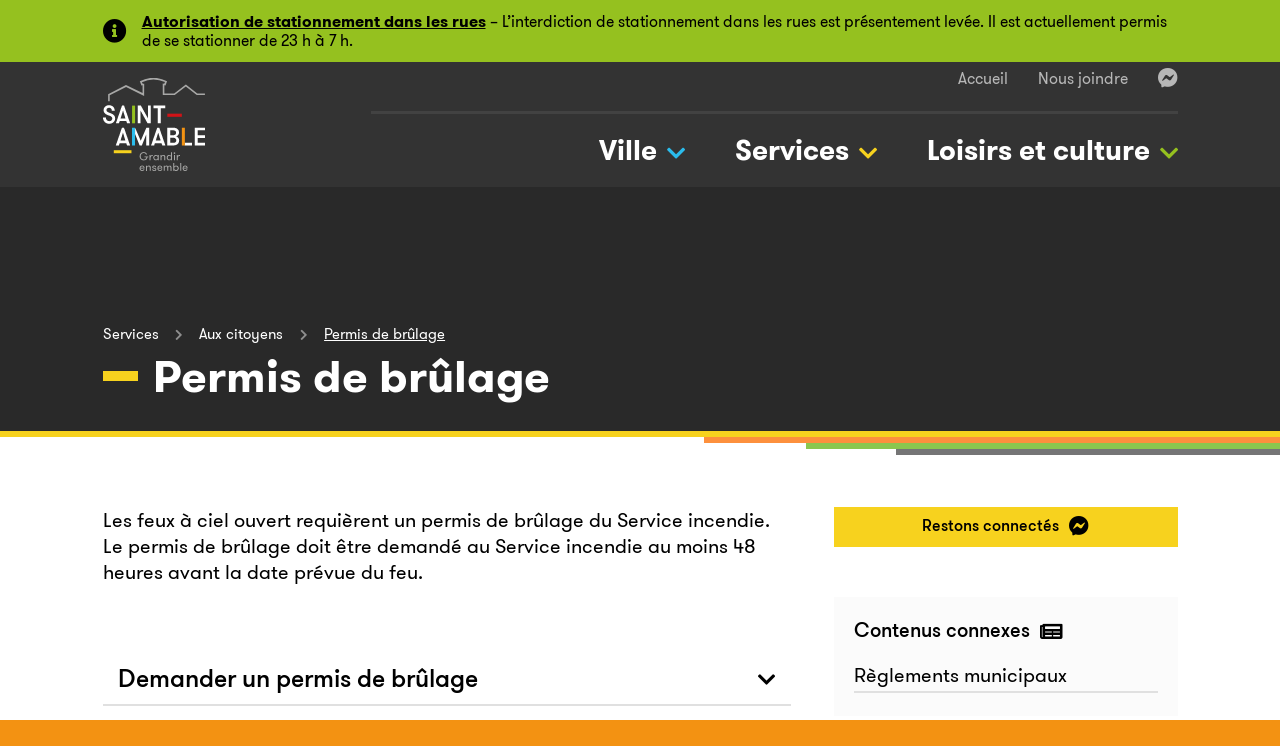

--- FILE ---
content_type: text/html; charset=UTF-8
request_url: https://st-amable.qc.ca/services/aux-citoyens/permis-de-brulage/
body_size: 15884
content:
<!doctype html>
<html class="no-js" lang="fr">
<head>
    <meta charset="UTF-8" />
    <meta http-equiv="X-UA-Compatible" content="IE=edge,requiresActiveX=true" />

    <meta http-equiv="content-type" content="text/html; charset=utf-8" />

    <meta name="viewport" content="width=device-width, initial-scale=1.0" />

	<meta name='robots' content='index, follow, max-image-preview:large, max-snippet:-1, max-video-preview:-1' />

	<!-- This site is optimized with the Yoast SEO plugin v22.1 - https://yoast.com/wordpress/plugins/seo/ -->
	<title>Permis de brûlage - Ville de Saint-Amable</title>
	<link rel="canonical" href="https://www.st-amable.qc.ca/services/aux-citoyens/permis-de-brulage/" />
	<meta property="og:locale" content="fr_CA" />
	<meta property="og:type" content="website" />
	<meta property="og:title" content="Permis de brûlage - Ville de Saint-Amable" />
	<meta property="og:description" content="Les feux à ciel ouvert requièrent un permis de brûlage du Service incendie. Le permis de brûlage doit être demandé au Service incendie au moins 48 heures avant la date prévue du feu. Demander..." />
	<meta property="og:url" content="https://www.st-amable.qc.ca/services/aux-citoyens/permis-de-brulage/" />
	<meta property="og:site_name" content="Ville de Saint-Amable" />
	<meta property="article:modified_time" content="2025-05-09T13:13:51+00:00" />
	<meta property="og:image" content="https://saintamable-site.s3.ca-central-1.amazonaws.com/wp-content/uploads/2021/08/default-og-img.png" />
	<meta property="og:image:width" content="1200" />
	<meta property="og:image:height" content="630" />
	<meta property="og:image:type" content="image/png" />
	<meta name="twitter:card" content="summary_large_image" />
	<script type="application/ld+json" class="yoast-schema-graph">{"@context":"https://schema.org","@graph":[{"@type":"WebPage","@id":"https://www.st-amable.qc.ca/services/aux-citoyens/permis-de-brulage/","url":"https://www.st-amable.qc.ca/services/aux-citoyens/permis-de-brulage/","name":"Permis de brûlage - Ville de Saint-Amable","isPartOf":{"@id":"https://www.st-amable.qc.ca/#website"},"datePublished":"2022-03-09T18:42:20+00:00","dateModified":"2025-05-09T13:13:51+00:00","breadcrumb":{"@id":"https://www.st-amable.qc.ca/services/aux-citoyens/permis-de-brulage/#breadcrumb"},"inLanguage":"fr-FR","potentialAction":[{"@type":"ReadAction","target":["https://www.st-amable.qc.ca/services/aux-citoyens/permis-de-brulage/"]}]},{"@type":"BreadcrumbList","@id":"https://www.st-amable.qc.ca/services/aux-citoyens/permis-de-brulage/#breadcrumb","itemListElement":[{"@type":"ListItem","position":1,"name":"Services","item":"https://www.st-amable.qc.ca/services/"},{"@type":"ListItem","position":2,"name":"Aux citoyens","item":"https://www.st-amable.qc.ca/services/aux-citoyens/"},{"@type":"ListItem","position":3,"name":"Permis de brûlage"}]},{"@type":"WebSite","@id":"https://www.st-amable.qc.ca/#website","url":"https://www.st-amable.qc.ca/","name":"Ville de Saint-Amable","description":"","potentialAction":[{"@type":"SearchAction","target":{"@type":"EntryPoint","urlTemplate":"https://www.st-amable.qc.ca/?s={search_term_string}"},"query-input":"required name=search_term_string"}],"inLanguage":"fr-FR"}]}</script>
	<!-- / Yoast SEO plugin. -->


<link rel='dns-prefetch' href='//ajax.googleapis.com' />
<link rel='dns-prefetch' href='//cdnjs.cloudflare.com' />
<link rel='dns-prefetch' href='//maps.googleapis.com' />
<script type="text/javascript">
/* <![CDATA[ */
window._wpemojiSettings = {"baseUrl":"https:\/\/s.w.org\/images\/core\/emoji\/14.0.0\/72x72\/","ext":".png","svgUrl":"https:\/\/s.w.org\/images\/core\/emoji\/14.0.0\/svg\/","svgExt":".svg","source":{"concatemoji":"https:\/\/st-amable.qc.ca\/wp-includes\/js\/wp-emoji-release.min.js?ver=6.4.3"}};
/*! This file is auto-generated */
!function(i,n){var o,s,e;function c(e){try{var t={supportTests:e,timestamp:(new Date).valueOf()};sessionStorage.setItem(o,JSON.stringify(t))}catch(e){}}function p(e,t,n){e.clearRect(0,0,e.canvas.width,e.canvas.height),e.fillText(t,0,0);var t=new Uint32Array(e.getImageData(0,0,e.canvas.width,e.canvas.height).data),r=(e.clearRect(0,0,e.canvas.width,e.canvas.height),e.fillText(n,0,0),new Uint32Array(e.getImageData(0,0,e.canvas.width,e.canvas.height).data));return t.every(function(e,t){return e===r[t]})}function u(e,t,n){switch(t){case"flag":return n(e,"\ud83c\udff3\ufe0f\u200d\u26a7\ufe0f","\ud83c\udff3\ufe0f\u200b\u26a7\ufe0f")?!1:!n(e,"\ud83c\uddfa\ud83c\uddf3","\ud83c\uddfa\u200b\ud83c\uddf3")&&!n(e,"\ud83c\udff4\udb40\udc67\udb40\udc62\udb40\udc65\udb40\udc6e\udb40\udc67\udb40\udc7f","\ud83c\udff4\u200b\udb40\udc67\u200b\udb40\udc62\u200b\udb40\udc65\u200b\udb40\udc6e\u200b\udb40\udc67\u200b\udb40\udc7f");case"emoji":return!n(e,"\ud83e\udef1\ud83c\udffb\u200d\ud83e\udef2\ud83c\udfff","\ud83e\udef1\ud83c\udffb\u200b\ud83e\udef2\ud83c\udfff")}return!1}function f(e,t,n){var r="undefined"!=typeof WorkerGlobalScope&&self instanceof WorkerGlobalScope?new OffscreenCanvas(300,150):i.createElement("canvas"),a=r.getContext("2d",{willReadFrequently:!0}),o=(a.textBaseline="top",a.font="600 32px Arial",{});return e.forEach(function(e){o[e]=t(a,e,n)}),o}function t(e){var t=i.createElement("script");t.src=e,t.defer=!0,i.head.appendChild(t)}"undefined"!=typeof Promise&&(o="wpEmojiSettingsSupports",s=["flag","emoji"],n.supports={everything:!0,everythingExceptFlag:!0},e=new Promise(function(e){i.addEventListener("DOMContentLoaded",e,{once:!0})}),new Promise(function(t){var n=function(){try{var e=JSON.parse(sessionStorage.getItem(o));if("object"==typeof e&&"number"==typeof e.timestamp&&(new Date).valueOf()<e.timestamp+604800&&"object"==typeof e.supportTests)return e.supportTests}catch(e){}return null}();if(!n){if("undefined"!=typeof Worker&&"undefined"!=typeof OffscreenCanvas&&"undefined"!=typeof URL&&URL.createObjectURL&&"undefined"!=typeof Blob)try{var e="postMessage("+f.toString()+"("+[JSON.stringify(s),u.toString(),p.toString()].join(",")+"));",r=new Blob([e],{type:"text/javascript"}),a=new Worker(URL.createObjectURL(r),{name:"wpTestEmojiSupports"});return void(a.onmessage=function(e){c(n=e.data),a.terminate(),t(n)})}catch(e){}c(n=f(s,u,p))}t(n)}).then(function(e){for(var t in e)n.supports[t]=e[t],n.supports.everything=n.supports.everything&&n.supports[t],"flag"!==t&&(n.supports.everythingExceptFlag=n.supports.everythingExceptFlag&&n.supports[t]);n.supports.everythingExceptFlag=n.supports.everythingExceptFlag&&!n.supports.flag,n.DOMReady=!1,n.readyCallback=function(){n.DOMReady=!0}}).then(function(){return e}).then(function(){var e;n.supports.everything||(n.readyCallback(),(e=n.source||{}).concatemoji?t(e.concatemoji):e.wpemoji&&e.twemoji&&(t(e.twemoji),t(e.wpemoji)))}))}((window,document),window._wpemojiSettings);
/* ]]> */
</script>
<link rel='stylesheet' id='amiral.style-css' href='https://st-amable.qc.ca/wp-content/themes/saintamable/build/css/style.css?ver=1.44' type='text/css' media='all' />
<style id='wp-emoji-styles-inline-css' type='text/css'>

	img.wp-smiley, img.emoji {
		display: inline !important;
		border: none !important;
		box-shadow: none !important;
		height: 1em !important;
		width: 1em !important;
		margin: 0 0.07em !important;
		vertical-align: -0.1em !important;
		background: none !important;
		padding: 0 !important;
	}
</style>
<style id='classic-theme-styles-inline-css' type='text/css'>
/*! This file is auto-generated */
.wp-block-button__link{color:#fff;background-color:#32373c;border-radius:9999px;box-shadow:none;text-decoration:none;padding:calc(.667em + 2px) calc(1.333em + 2px);font-size:1.125em}.wp-block-file__button{background:#32373c;color:#fff;text-decoration:none}
</style>
<style id='global-styles-inline-css' type='text/css'>
body{--wp--preset--color--black: #000000;--wp--preset--color--cyan-bluish-gray: #abb8c3;--wp--preset--color--white: #ffffff;--wp--preset--color--pale-pink: #f78da7;--wp--preset--color--vivid-red: #cf2e2e;--wp--preset--color--luminous-vivid-orange: #ff6900;--wp--preset--color--luminous-vivid-amber: #fcb900;--wp--preset--color--light-green-cyan: #7bdcb5;--wp--preset--color--vivid-green-cyan: #00d084;--wp--preset--color--pale-cyan-blue: #8ed1fc;--wp--preset--color--vivid-cyan-blue: #0693e3;--wp--preset--color--vivid-purple: #9b51e0;--wp--preset--gradient--vivid-cyan-blue-to-vivid-purple: linear-gradient(135deg,rgba(6,147,227,1) 0%,rgb(155,81,224) 100%);--wp--preset--gradient--light-green-cyan-to-vivid-green-cyan: linear-gradient(135deg,rgb(122,220,180) 0%,rgb(0,208,130) 100%);--wp--preset--gradient--luminous-vivid-amber-to-luminous-vivid-orange: linear-gradient(135deg,rgba(252,185,0,1) 0%,rgba(255,105,0,1) 100%);--wp--preset--gradient--luminous-vivid-orange-to-vivid-red: linear-gradient(135deg,rgba(255,105,0,1) 0%,rgb(207,46,46) 100%);--wp--preset--gradient--very-light-gray-to-cyan-bluish-gray: linear-gradient(135deg,rgb(238,238,238) 0%,rgb(169,184,195) 100%);--wp--preset--gradient--cool-to-warm-spectrum: linear-gradient(135deg,rgb(74,234,220) 0%,rgb(151,120,209) 20%,rgb(207,42,186) 40%,rgb(238,44,130) 60%,rgb(251,105,98) 80%,rgb(254,248,76) 100%);--wp--preset--gradient--blush-light-purple: linear-gradient(135deg,rgb(255,206,236) 0%,rgb(152,150,240) 100%);--wp--preset--gradient--blush-bordeaux: linear-gradient(135deg,rgb(254,205,165) 0%,rgb(254,45,45) 50%,rgb(107,0,62) 100%);--wp--preset--gradient--luminous-dusk: linear-gradient(135deg,rgb(255,203,112) 0%,rgb(199,81,192) 50%,rgb(65,88,208) 100%);--wp--preset--gradient--pale-ocean: linear-gradient(135deg,rgb(255,245,203) 0%,rgb(182,227,212) 50%,rgb(51,167,181) 100%);--wp--preset--gradient--electric-grass: linear-gradient(135deg,rgb(202,248,128) 0%,rgb(113,206,126) 100%);--wp--preset--gradient--midnight: linear-gradient(135deg,rgb(2,3,129) 0%,rgb(40,116,252) 100%);--wp--preset--font-size--small: 13px;--wp--preset--font-size--medium: 20px;--wp--preset--font-size--large: 36px;--wp--preset--font-size--x-large: 42px;--wp--preset--spacing--20: 0.44rem;--wp--preset--spacing--30: 0.67rem;--wp--preset--spacing--40: 1rem;--wp--preset--spacing--50: 1.5rem;--wp--preset--spacing--60: 2.25rem;--wp--preset--spacing--70: 3.38rem;--wp--preset--spacing--80: 5.06rem;--wp--preset--shadow--natural: 6px 6px 9px rgba(0, 0, 0, 0.2);--wp--preset--shadow--deep: 12px 12px 50px rgba(0, 0, 0, 0.4);--wp--preset--shadow--sharp: 6px 6px 0px rgba(0, 0, 0, 0.2);--wp--preset--shadow--outlined: 6px 6px 0px -3px rgba(255, 255, 255, 1), 6px 6px rgba(0, 0, 0, 1);--wp--preset--shadow--crisp: 6px 6px 0px rgba(0, 0, 0, 1);}:where(.is-layout-flex){gap: 0.5em;}:where(.is-layout-grid){gap: 0.5em;}body .is-layout-flow > .alignleft{float: left;margin-inline-start: 0;margin-inline-end: 2em;}body .is-layout-flow > .alignright{float: right;margin-inline-start: 2em;margin-inline-end: 0;}body .is-layout-flow > .aligncenter{margin-left: auto !important;margin-right: auto !important;}body .is-layout-constrained > .alignleft{float: left;margin-inline-start: 0;margin-inline-end: 2em;}body .is-layout-constrained > .alignright{float: right;margin-inline-start: 2em;margin-inline-end: 0;}body .is-layout-constrained > .aligncenter{margin-left: auto !important;margin-right: auto !important;}body .is-layout-constrained > :where(:not(.alignleft):not(.alignright):not(.alignfull)){max-width: var(--wp--style--global--content-size);margin-left: auto !important;margin-right: auto !important;}body .is-layout-constrained > .alignwide{max-width: var(--wp--style--global--wide-size);}body .is-layout-flex{display: flex;}body .is-layout-flex{flex-wrap: wrap;align-items: center;}body .is-layout-flex > *{margin: 0;}body .is-layout-grid{display: grid;}body .is-layout-grid > *{margin: 0;}:where(.wp-block-columns.is-layout-flex){gap: 2em;}:where(.wp-block-columns.is-layout-grid){gap: 2em;}:where(.wp-block-post-template.is-layout-flex){gap: 1.25em;}:where(.wp-block-post-template.is-layout-grid){gap: 1.25em;}.has-black-color{color: var(--wp--preset--color--black) !important;}.has-cyan-bluish-gray-color{color: var(--wp--preset--color--cyan-bluish-gray) !important;}.has-white-color{color: var(--wp--preset--color--white) !important;}.has-pale-pink-color{color: var(--wp--preset--color--pale-pink) !important;}.has-vivid-red-color{color: var(--wp--preset--color--vivid-red) !important;}.has-luminous-vivid-orange-color{color: var(--wp--preset--color--luminous-vivid-orange) !important;}.has-luminous-vivid-amber-color{color: var(--wp--preset--color--luminous-vivid-amber) !important;}.has-light-green-cyan-color{color: var(--wp--preset--color--light-green-cyan) !important;}.has-vivid-green-cyan-color{color: var(--wp--preset--color--vivid-green-cyan) !important;}.has-pale-cyan-blue-color{color: var(--wp--preset--color--pale-cyan-blue) !important;}.has-vivid-cyan-blue-color{color: var(--wp--preset--color--vivid-cyan-blue) !important;}.has-vivid-purple-color{color: var(--wp--preset--color--vivid-purple) !important;}.has-black-background-color{background-color: var(--wp--preset--color--black) !important;}.has-cyan-bluish-gray-background-color{background-color: var(--wp--preset--color--cyan-bluish-gray) !important;}.has-white-background-color{background-color: var(--wp--preset--color--white) !important;}.has-pale-pink-background-color{background-color: var(--wp--preset--color--pale-pink) !important;}.has-vivid-red-background-color{background-color: var(--wp--preset--color--vivid-red) !important;}.has-luminous-vivid-orange-background-color{background-color: var(--wp--preset--color--luminous-vivid-orange) !important;}.has-luminous-vivid-amber-background-color{background-color: var(--wp--preset--color--luminous-vivid-amber) !important;}.has-light-green-cyan-background-color{background-color: var(--wp--preset--color--light-green-cyan) !important;}.has-vivid-green-cyan-background-color{background-color: var(--wp--preset--color--vivid-green-cyan) !important;}.has-pale-cyan-blue-background-color{background-color: var(--wp--preset--color--pale-cyan-blue) !important;}.has-vivid-cyan-blue-background-color{background-color: var(--wp--preset--color--vivid-cyan-blue) !important;}.has-vivid-purple-background-color{background-color: var(--wp--preset--color--vivid-purple) !important;}.has-black-border-color{border-color: var(--wp--preset--color--black) !important;}.has-cyan-bluish-gray-border-color{border-color: var(--wp--preset--color--cyan-bluish-gray) !important;}.has-white-border-color{border-color: var(--wp--preset--color--white) !important;}.has-pale-pink-border-color{border-color: var(--wp--preset--color--pale-pink) !important;}.has-vivid-red-border-color{border-color: var(--wp--preset--color--vivid-red) !important;}.has-luminous-vivid-orange-border-color{border-color: var(--wp--preset--color--luminous-vivid-orange) !important;}.has-luminous-vivid-amber-border-color{border-color: var(--wp--preset--color--luminous-vivid-amber) !important;}.has-light-green-cyan-border-color{border-color: var(--wp--preset--color--light-green-cyan) !important;}.has-vivid-green-cyan-border-color{border-color: var(--wp--preset--color--vivid-green-cyan) !important;}.has-pale-cyan-blue-border-color{border-color: var(--wp--preset--color--pale-cyan-blue) !important;}.has-vivid-cyan-blue-border-color{border-color: var(--wp--preset--color--vivid-cyan-blue) !important;}.has-vivid-purple-border-color{border-color: var(--wp--preset--color--vivid-purple) !important;}.has-vivid-cyan-blue-to-vivid-purple-gradient-background{background: var(--wp--preset--gradient--vivid-cyan-blue-to-vivid-purple) !important;}.has-light-green-cyan-to-vivid-green-cyan-gradient-background{background: var(--wp--preset--gradient--light-green-cyan-to-vivid-green-cyan) !important;}.has-luminous-vivid-amber-to-luminous-vivid-orange-gradient-background{background: var(--wp--preset--gradient--luminous-vivid-amber-to-luminous-vivid-orange) !important;}.has-luminous-vivid-orange-to-vivid-red-gradient-background{background: var(--wp--preset--gradient--luminous-vivid-orange-to-vivid-red) !important;}.has-very-light-gray-to-cyan-bluish-gray-gradient-background{background: var(--wp--preset--gradient--very-light-gray-to-cyan-bluish-gray) !important;}.has-cool-to-warm-spectrum-gradient-background{background: var(--wp--preset--gradient--cool-to-warm-spectrum) !important;}.has-blush-light-purple-gradient-background{background: var(--wp--preset--gradient--blush-light-purple) !important;}.has-blush-bordeaux-gradient-background{background: var(--wp--preset--gradient--blush-bordeaux) !important;}.has-luminous-dusk-gradient-background{background: var(--wp--preset--gradient--luminous-dusk) !important;}.has-pale-ocean-gradient-background{background: var(--wp--preset--gradient--pale-ocean) !important;}.has-electric-grass-gradient-background{background: var(--wp--preset--gradient--electric-grass) !important;}.has-midnight-gradient-background{background: var(--wp--preset--gradient--midnight) !important;}.has-small-font-size{font-size: var(--wp--preset--font-size--small) !important;}.has-medium-font-size{font-size: var(--wp--preset--font-size--medium) !important;}.has-large-font-size{font-size: var(--wp--preset--font-size--large) !important;}.has-x-large-font-size{font-size: var(--wp--preset--font-size--x-large) !important;}
.wp-block-navigation a:where(:not(.wp-element-button)){color: inherit;}
:where(.wp-block-post-template.is-layout-flex){gap: 1.25em;}:where(.wp-block-post-template.is-layout-grid){gap: 1.25em;}
:where(.wp-block-columns.is-layout-flex){gap: 2em;}:where(.wp-block-columns.is-layout-grid){gap: 2em;}
.wp-block-pullquote{font-size: 1.5em;line-height: 1.6;}
</style>
<script type="text/javascript" src="//ajax.googleapis.com/ajax/libs/jquery/2.2.4/jquery.min.js?ver=6.4.3" id="jquery-js"></script>
<script type="text/javascript" src="//cdnjs.cloudflare.com/ajax/libs/babel-core/5.8.38/browser-polyfill.min.js?ver=6.4.3" id="browser.polyfill-js"></script>
<link rel="https://api.w.org/" href="https://st-amable.qc.ca/wp-json/" /><link rel="alternate" type="application/json" href="https://st-amable.qc.ca/wp-json/wp/v2/pages/4183" /><meta name="generator" content="WordPress 6.4.3" />
<!-- Google Tag Manager -->
<script>(function(w,d,s,l,i){w[l]=w[l]||[];w[l].push({'gtm.start':
new Date().getTime(),event:'gtm.js'});var f=d.getElementsByTagName(s)[0],
j=d.createElement(s),dl=l!='dataLayer'?'&l='+l:'';j.async=true;j.src=
'https://www.googletagmanager.com/gtm.js?id='+i+dl;f.parentNode.insertBefore(j,f);
})(window,document,'script','dataLayer','GTM-TC9JTBS');</script>
<!-- End Google Tag Manager --><!-- Google Tag Manager (noscript) -->
<noscript><iframe src="https://www.googletagmanager.com/ns.html?id=GTM-TC9JTBS"
height="0" width="0" style="display:none;visibility:hidden"></iframe></noscript>
<!-- End Google Tag Manager (noscript) --><link rel="icon" href="https://saintamable-site.s3.ca-central-1.amazonaws.com/wp-content/uploads/2021/07/cropped-favicon-32x32.png" sizes="32x32" />
<link rel="icon" href="https://saintamable-site.s3.ca-central-1.amazonaws.com/wp-content/uploads/2021/07/cropped-favicon-192x192.png" sizes="192x192" />
<link rel="apple-touch-icon" href="https://saintamable-site.s3.ca-central-1.amazonaws.com/wp-content/uploads/2021/07/cropped-favicon-180x180.png" />
<meta name="msapplication-TileImage" content="https://saintamable-site.s3.ca-central-1.amazonaws.com/wp-content/uploads/2021/07/cropped-favicon-270x270.png" />

	        <script type="text/javascript" data-cookiecategory="analytics">
            var _gaq = _gaq || [];
            _gaq.push(['_setAccount', 'UA-17833263-28']);
            _gaq.push(['_trackPageview']);

            (function() {
                var ga = document.createElement('script'); ga.type = 'text/javascript'; ga.async = true;
                ga.src = ('https:' == document.location.protocol ? 'https://ssl' : 'http://www') + '.google-analytics.com/ga.js';
                var s = document.getElementsByTagName('script')[0]; s.parentNode.insertBefore(ga, s);
            })();
        </script>

        <script async src="https://www.googletagmanager.com/gtag/js?id=G-R0GFTKJWXP"></script>
        <script>
			window.dataLayer = window.dataLayer || [];

			function gtag() {dataLayer.push(arguments);}

			gtag('js', new Date());

			gtag('config', 'G-R0GFTKJWXP');
        </script>
	
    <link rel="stylesheet" href="https://st-amable.qc.ca/wp-content/themes/saintamable/css/cookieconsent.min.css">
    
</head>

<body class="page-template-default page page-id-4183 page-child parent-pageid-1952 cp_aff_false section-services" data-facebook="">

    <img src="https://st-amable.qc.ca/wp-content/themes/saintamable/img/common/logo-saint-amable--grayscale.svg" class="logo-print" alt="" />

	
    <div data-id="9966" class="warning-banner warning-banner--level-low  js-warning-banner">
        <div class="warning-banner__container container">
            <i aria-hidden="true" class="warning-banner__icon fas fa-info-circle"></i>

            <div class="warning-banner__content" id="warning-banner-9966">
				<p><a href="https://www.st-amable.qc.ca/services/aux-citoyens/stationnement/" target="_blank" rel="noopener"><strong>Autorisation de stationnement dans les rues</strong></a> &#8211; L&rsquo;interdiction de stationnement dans les rues est présentement levée. Il est actuellement permis de se stationner de 23 h à 7 h.</p>
            </div>

			        </div>
    </div>

    <header class="header">
        <div class="header__container container">
            <div class="header__top">
                <h2 class="header__top__logo"><a href="https://st-amable.qc.ca"><span class="visually-hidden">Ville de Saint-Amable</span></a></h2>

                <button class="button-mobile-menu text-hide js-btn-mobile-menu"><span>Menu</span></button>
            </div>

            <div class="header__navs js-mobile-menu">
				<nav class="header__navs__main main-nav">
    <h2 class="visually-hidden">Navigation principale</h2>

    <ul class="main-nav__list js-main-nav">
		<li id="menu-item-487" class="menu-item--city menu-item menu-item-type-post_type menu-item-object-page menu-item-has-children menu-item-487"><a href="https://st-amable.qc.ca/ville/">Ville</a>
<ul class="sub-menu">
	<li id="menu-item-517" class="menu-item--submenu-title menu-item menu-item-type-custom menu-item-object-custom menu-item-517"><a href="#">Ville</a></li>
	<li id="menu-item-518" class="menu-item menu-item-type-custom menu-item-object-custom menu-item-has-children menu-item-518"><a href="#">Colonne 1</a>
	<ul class="sub-menu">
		<li id="menu-item-2148" class="menu-item menu-item-type-post_type menu-item-object-page menu-item-has-children menu-item-2148"><a href="https://st-amable.qc.ca/ville/gouvernance/">Gouvernance</a>
		<ul class="sub-menu">
			<li id="menu-item-17158" class="menu-item menu-item-type-post_type menu-item-object-page menu-item-17158"><a href="https://st-amable.qc.ca/bilans-annuels/">Bilan annuel</a></li>
			<li id="menu-item-2163" class="menu-item menu-item-type-post_type menu-item-object-page menu-item-2163"><a href="https://st-amable.qc.ca/ville/gouvernance/celebration-officielle/">Célébrations officielles</a></li>
			<li id="menu-item-2159" class="menu-item menu-item-type-post_type menu-item-object-page menu-item-2159"><a href="https://st-amable.qc.ca/ville/gouvernance/comites-et-commissions/">Comités</a></li>
			<li id="menu-item-2153" class="menu-item menu-item-type-post_type menu-item-object-page menu-item-2153"><a href="https://st-amable.qc.ca/ville/gouvernance/conseil-municipal/">Conseil municipal</a></li>
			<li id="menu-item-2158" class="menu-item menu-item-type-post_type menu-item-object-page menu-item-2158"><a href="https://st-amable.qc.ca/ville/gouvernance/consultations-publiques/">Consultations publiques</a></li>
			<li id="menu-item-2161" class="menu-item menu-item-type-post_type menu-item-object-page menu-item-2161"><a href="https://st-amable.qc.ca/ville/gouvernance/code-dethique/">Code d’éthique et de déontologie</a></li>
			<li id="menu-item-14885" class="menu-item menu-item-type-post_type menu-item-object-page menu-item-14885"><a href="https://st-amable.qc.ca/ville/gouvernance/droit-de-preemption/">Droit de préemption</a></li>
			<li id="menu-item-23409" class="menu-item menu-item-type-post_type menu-item-object-page menu-item-23409"><a href="https://st-amable.qc.ca/ville/gouvernance/elections-2/">Élections</a></li>
			<li id="menu-item-2155" class="menu-item menu-item-type-post_type menu-item-object-page menu-item-2155"><a href="https://st-amable.qc.ca/ville/gouvernance/mission-vision-et-valeurs/">Mission, vision et valeurs</a></li>
			<li id="menu-item-2154" class="menu-item menu-item-type-post_type menu-item-object-page menu-item-2154"><a href="https://st-amable.qc.ca/ville/gouvernance/planification-strategique/">Planification stratégique</a></li>
			<li id="menu-item-2160" class="menu-item menu-item-type-post_type menu-item-object-page menu-item-2160"><a href="https://st-amable.qc.ca/ville/gouvernance/politiques-et-plan-daction/">Politiques et plan d’action</a></li>
			<li id="menu-item-2157" class="menu-item menu-item-type-post_type menu-item-object-page menu-item-2157"><a href="https://st-amable.qc.ca/ville/gouvernance/seances-du-conseil/">Séances publiques</a></li>
		</ul>
</li>
	</ul>
</li>
	<li id="menu-item-531" class="menu-item menu-item-type-custom menu-item-object-custom menu-item-has-children menu-item-531"><a href="#">Colonne 2</a>
	<ul class="sub-menu">
		<li id="menu-item-5536" class="menu-item menu-item-type-post_type menu-item-object-page menu-item-has-children menu-item-5536"><a href="https://st-amable.qc.ca/ville/administration/">Administration</a>
		<ul class="sub-menu">
			<li id="menu-item-2167" class="menu-item menu-item-type-post_type menu-item-object-page menu-item-2167"><a href="https://st-amable.qc.ca/ville/administration/avis-publics/">Avis publics</a></li>
			<li id="menu-item-2171" class="menu-item menu-item-type-post_type menu-item-object-page menu-item-2171"><a href="https://st-amable.qc.ca/ville/administration/budget-et-rapports-financiers/">Budget et rapports financiers</a></li>
			<li id="menu-item-2165" class="menu-item menu-item-type-post_type menu-item-object-page menu-item-2165"><a href="https://st-amable.qc.ca/ville/administration/directions-municipales/">Directions municipales</a></li>
			<li id="menu-item-2173" class="menu-item menu-item-type-post_type menu-item-object-page menu-item-2173"><a href="https://st-amable.qc.ca/ville/administration/equipe/">Équipe</a></li>
			<li id="menu-item-2169" class="menu-item menu-item-type-post_type menu-item-object-page menu-item-2169"><a href="https://st-amable.qc.ca/ville/administration/mentions-legales/">Mentions légales</a></li>
			<li id="menu-item-2166" class="menu-item menu-item-type-post_type menu-item-object-page menu-item-2166"><a href="https://st-amable.qc.ca/ville/administration/partenaires-municipaux/">Partenaires municipaux</a></li>
			<li id="menu-item-2168" class="menu-item menu-item-type-post_type menu-item-object-page menu-item-2168"><a href="https://st-amable.qc.ca/ville/administration/reglements-municipaux/">Règlements municipaux</a></li>
			<li id="menu-item-2172" class="menu-item menu-item-type-post_type menu-item-object-page menu-item-2172"><a href="https://st-amable.qc.ca/ville/administration/stages-et-emplois/">Stages et emplois</a></li>
			<li id="menu-item-2170" class="menu-item menu-item-type-post_type menu-item-object-page menu-item-2170"><a href="https://st-amable.qc.ca/ville/administration/tarification-des-services/">Tarification des services</a></li>
		</ul>
</li>
	</ul>
</li>
	<li id="menu-item-543" class="menu-item menu-item-type-custom menu-item-object-custom menu-item-has-children menu-item-543"><a href="#">Colonne 3</a>
	<ul class="sub-menu">
		<li id="menu-item-544" class="menu-item menu-item-type-custom menu-item-object-custom menu-item-has-children menu-item-544"><a href="#">Découverte</a>
		<ul class="sub-menu">
			<li id="menu-item-2175" class="menu-item menu-item-type-post_type menu-item-object-page menu-item-2175"><a href="https://st-amable.qc.ca/carte-interactive/">Carte interactive</a></li>
			<li id="menu-item-2176" class="menu-item menu-item-type-post_type menu-item-object-page menu-item-2176"><a href="https://st-amable.qc.ca/ville/decouverte/image-corporative-armoiries-et-emblemes/">Logo et armoiries</a></li>
			<li id="menu-item-2174" class="menu-item menu-item-type-post_type menu-item-object-page menu-item-2174"><a href="https://st-amable.qc.ca/ville/decouverte/profil/">Portrait</a></li>
			<li id="menu-item-2177" class="menu-item menu-item-type-post_type menu-item-object-page menu-item-2177"><a href="https://st-amable.qc.ca/ville/decouverte/prix-et-distinctions/">Prix et distinctions</a></li>
			<li id="menu-item-19766" class="menu-item menu-item-type-post_type menu-item-object-page menu-item-19766"><a href="https://st-amable.qc.ca/saint-amable-en-photos/">Saint-Amable en photos</a></li>
		</ul>
</li>
	</ul>
</li>
</ul>
</li>
<li id="menu-item-1702" class="menu-item--services menu-item menu-item-type-post_type menu-item-object-page current-page-ancestor current-menu-ancestor current_page_ancestor menu-item-has-children menu-item-1702"><a href="https://st-amable.qc.ca/services/">Services</a>
<ul class="sub-menu">
	<li id="menu-item-2151" class="menu-item--submenu-title menu-item menu-item-type-custom menu-item-object-custom menu-item-2151"><a href="#">Services</a></li>
	<li id="menu-item-554" class="menu-item menu-item-type-custom menu-item-object-custom current-menu-ancestor menu-item-has-children menu-item-554"><a href="#">Colonne 1</a>
	<ul class="sub-menu">
		<li id="menu-item-2145" class="menu-item menu-item-type-post_type menu-item-object-page current-page-ancestor current-menu-ancestor current-menu-parent current-page-parent current_page_parent current_page_ancestor menu-item-has-children menu-item-2145"><a href="https://st-amable.qc.ca/services/aux-citoyens/">Aux citoyens</a>
		<ul class="sub-menu">
			<li id="menu-item-2195" class="menu-item menu-item-type-post_type menu-item-object-page menu-item-2195"><a href="https://st-amable.qc.ca/services/aux-citoyens/demande-dacces-a-linformation/">Accès à l’information et protection des renseignements personnels</a></li>
			<li id="menu-item-4619" class="menu-item menu-item-type-post_type menu-item-object-page menu-item-4619"><a href="https://st-amable.qc.ca/services/aux-citoyens/agriculture-urbaine/">Agriculture urbaine</a></li>
			<li id="menu-item-2180" class="menu-item menu-item-type-post_type menu-item-object-page menu-item-2180"><a href="https://st-amable.qc.ca/services/aux-citoyens/amenagement-des-terrains/">Aménagement des terrains</a></li>
			<li id="menu-item-2179" class="menu-item menu-item-type-post_type menu-item-object-page menu-item-2179"><a href="https://st-amable.qc.ca/services/aux-citoyens/reglementation/">Animaux</a></li>
			<li id="menu-item-2194" class="menu-item menu-item-type-post_type menu-item-object-page menu-item-2194"><a href="https://st-amable.qc.ca/services/aux-citoyens/assermentation/">Assermentation</a></li>
			<li id="menu-item-2184" class="menu-item menu-item-type-post_type menu-item-object-page menu-item-2184"><a href="https://st-amable.qc.ca/services/aux-citoyens/collecte-des-matieres-residuelles/">Collectes des matières résiduelles</a></li>
			<li id="menu-item-4082" class="menu-item menu-item-type-post_type menu-item-object-page menu-item-4082"><a href="https://st-amable.qc.ca/services/aux-citoyens/droit-de-mutation/">Droit de mutation</a></li>
			<li id="menu-item-4618" class="menu-item menu-item-type-post_type menu-item-object-page menu-item-4618"><a href="https://st-amable.qc.ca/services/aux-citoyens/eau-potable/">Eau potable</a></li>
			<li id="menu-item-2191" class="menu-item menu-item-type-post_type menu-item-object-page menu-item-2191"><a href="https://st-amable.qc.ca/services/aux-citoyens/education-sante-et-services-sociaux/">Écoles, santé et services sociaux</a></li>
			<li id="menu-item-2186" class="menu-item menu-item-type-post_type menu-item-object-page menu-item-2186"><a href="https://st-amable.qc.ca/services/aux-citoyens/egout-et-fosses-septiques/">Égout et fosses septiques</a></li>
			<li id="menu-item-2185" class="menu-item menu-item-type-post_type menu-item-object-page menu-item-2185"><a href="https://st-amable.qc.ca/services/aux-citoyens/entretien-des-rues/">Entretien des rues</a></li>
			<li id="menu-item-2188" class="menu-item menu-item-type-post_type menu-item-object-page menu-item-2188"><a href="https://st-amable.qc.ca/services/aux-citoyens/role-devaluation-fonciere/">Évaluation foncière</a></li>
			<li id="menu-item-4191" class="menu-item menu-item-type-post_type menu-item-object-page menu-item-4191"><a href="https://st-amable.qc.ca/services/aux-citoyens/feux-de-foyers-exterieurs/">Feux de foyer extérieur</a></li>
			<li id="menu-item-23690" class="menu-item menu-item-type-post_type menu-item-object-page menu-item-23690"><a href="https://st-amable.qc.ca/infos-travaux/">Infos-Travaux</a></li>
			<li id="menu-item-2196" class="menu-item menu-item-type-post_type menu-item-object-page menu-item-2196"><a href="https://st-amable.qc.ca/services/aux-citoyens/location-des-salles-et-plateaux-sportifs/">Location de salle</a></li>
			<li id="menu-item-4190" class="menu-item menu-item-type-post_type menu-item-object-page current-menu-item page_item page-item-4183 current_page_item menu-item-4190"><a href="https://st-amable.qc.ca/services/aux-citoyens/permis-de-brulage/" aria-current="page">Permis de brûlage</a></li>
			<li id="menu-item-2181" class="menu-item menu-item-type-post_type menu-item-object-page menu-item-2181"><a href="https://st-amable.qc.ca/services/aux-citoyens/construction-et-renovation/">Permis de construction et rénovation</a></li>
			<li id="menu-item-2193" class="menu-item menu-item-type-post_type menu-item-object-page menu-item-2193"><a href="https://st-amable.qc.ca/services/aux-citoyens/plaintes-requetes-signalements/">Plaintes, requêtes et signalements</a></li>
			<li id="menu-item-17437" class="menu-item menu-item-type-post_type menu-item-object-page menu-item-17437"><a href="https://st-amable.qc.ca/plantation-darbres/">Plantation d’arbres</a></li>
			<li id="menu-item-4462" class="menu-item menu-item-type-post_type menu-item-object-page menu-item-4462"><a href="https://st-amable.qc.ca/services/aux-citoyens/prevention-incendie/">Prévention incendie</a></li>
			<li id="menu-item-4479" class="menu-item menu-item-type-post_type menu-item-object-page menu-item-4479"><a href="https://st-amable.qc.ca/services/aux-citoyens/reclamation/">Réclamation</a></li>
			<li id="menu-item-7593" class="menu-item menu-item-type-post_type menu-item-object-page menu-item-7593"><a href="https://st-amable.qc.ca/services/aux-organismes/repertoire-des-organismes/">Répertoire des organismes</a></li>
			<li id="menu-item-13578" class="menu-item menu-item-type-post_type menu-item-object-page menu-item-13578"><a href="https://st-amable.qc.ca/residences-pour-aines/">Résidences pour aînés</a></li>
			<li id="menu-item-4568" class="menu-item menu-item-type-post_type menu-item-object-page menu-item-4568"><a target="_blank" rel="noopener" href="https://st-amable.qc.ca/services/aux-citoyens/securite-civile/">Sécurité civile</a></li>
			<li id="menu-item-2182" class="menu-item menu-item-type-post_type menu-item-object-page menu-item-2182"><a href="https://st-amable.qc.ca/services/aux-citoyens/stationnement-hivernal/">Stationnement hivernal</a></li>
			<li id="menu-item-2192" class="menu-item menu-item-type-post_type menu-item-object-page menu-item-2192"><a href="https://st-amable.qc.ca/services/aux-citoyens/subventions/">Subventions et programmes</a></li>
			<li id="menu-item-4687" class="menu-item menu-item-type-post_type menu-item-object-page menu-item-4687"><a href="https://st-amable.qc.ca/services/aux-citoyens/sam/">Système automatisé de messages</a></li>
			<li id="menu-item-2187" class="menu-item menu-item-type-post_type menu-item-object-page menu-item-2187"><a href="https://st-amable.qc.ca/services/aux-citoyens/taxes/">Taxes</a></li>
			<li id="menu-item-2190" class="menu-item menu-item-type-post_type menu-item-object-page menu-item-2190"><a href="https://st-amable.qc.ca/services/aux-citoyens/transport/">Transport</a></li>
			<li id="menu-item-20370" class="menu-item menu-item-type-post_type menu-item-object-page menu-item-20370"><a href="https://st-amable.qc.ca/zones-scolaires/">Zones scolaires</a></li>
		</ul>
</li>
	</ul>
</li>
	<li id="menu-item-2215" class="menu-item menu-item-type-custom menu-item-object-custom menu-item-has-children menu-item-2215"><a href="#">Colonne 2</a>
	<ul class="sub-menu">
		<li id="menu-item-2197" class="menu-item menu-item-type-post_type menu-item-object-page menu-item-has-children menu-item-2197"><a href="https://st-amable.qc.ca/services/aux-entreprises-et-professionnels/">Aux entreprises et professionnels</a>
		<ul class="sub-menu">
			<li id="menu-item-5531" class="menu-item menu-item-type-post_type menu-item-object-page menu-item-5531"><a href="https://st-amable.qc.ca/services/aux-entreprises-et-professionnels/seao/">Appels d’offres publics et résultats (SEAO)</a></li>
			<li id="menu-item-2200" class="menu-item menu-item-type-post_type menu-item-object-page menu-item-2200"><a href="https://st-amable.qc.ca/services/aux-entreprises-et-professionnels/contrats-et-appels-doffres/">Contrats et appels d’offres</a></li>
			<li id="menu-item-2206" class="menu-item menu-item-type-post_type menu-item-object-page menu-item-2206"><a href="https://st-amable.qc.ca/services/aux-entreprises-et-professionnels/demande-permis-construction-exploitation/">Demande de permis de construction et d’exploitation</a></li>
			<li id="menu-item-2204" class="menu-item menu-item-type-post_type menu-item-object-page menu-item-2204"><a href="https://st-amable.qc.ca/services/aux-entreprises-et-professionnels/developpement-commercial-industriel/">Développement commercial et industriel</a></li>
			<li id="menu-item-2213" class="menu-item menu-item-type-post_type menu-item-object-page menu-item-2213"><a href="https://st-amable.qc.ca/services/aux-entreprises-et-professionnels/developpement-economique/">Développement entrepreneurial</a></li>
			<li id="menu-item-2208" class="menu-item menu-item-type-post_type menu-item-object-page menu-item-2208"><a href="https://st-amable.qc.ca/services/aux-entreprises-et-professionnels/dossiers-de-taxation/">Dossiers de taxation</a></li>
			<li id="menu-item-2199" class="menu-item menu-item-type-post_type menu-item-object-page menu-item-2199"><a href="https://st-amable.qc.ca/services/aux-entreprises-et-professionnels/gestion-contractuelle/">Gestion contractuelle</a></li>
			<li id="menu-item-2203" class="menu-item menu-item-type-post_type menu-item-object-page menu-item-2203"><a href="https://st-amable.qc.ca/services/aux-entreprises-et-professionnels/developpement-domiciliaire/">Guide du promoteur</a></li>
			<li id="menu-item-2214" class="menu-item menu-item-type-post_type menu-item-object-page menu-item-2214"><a href="https://st-amable.qc.ca/services/aux-entreprises-et-professionnels/mediatheque/">Médiathèque</a></li>
			<li id="menu-item-2202" class="menu-item menu-item-type-post_type menu-item-object-page menu-item-2202"><a href="https://st-amable.qc.ca/services/aux-entreprises-et-professionnels/plan-implantation-integration-architecturale-piia/">Plan d’implantation et d’intégration architecturale (PIIA)</a></li>
			<li id="menu-item-2201" class="menu-item menu-item-type-post_type menu-item-object-page menu-item-2201"><a href="https://st-amable.qc.ca/services/aux-entreprises-et-professionnels/plan-durbanisme/">Plan d’urbanisme</a></li>
			<li id="menu-item-2205" class="menu-item menu-item-type-post_type menu-item-object-page menu-item-2205"><a href="https://st-amable.qc.ca/services/aux-entreprises-et-professionnels/plan-de-zonage/">Plan de zonage</a></li>
			<li id="menu-item-2209" class="menu-item menu-item-type-post_type menu-item-object-page menu-item-2209"><a href="https://st-amable.qc.ca/services/aux-entreprises-et-professionnels/portail-des-donnees-immobilieres/">Portail des données immobilières</a></li>
			<li id="menu-item-2211" class="menu-item menu-item-type-post_type menu-item-object-page menu-item-2211"><a href="https://st-amable.qc.ca/services/aux-entreprises-et-professionnels/tournage-cinematographique/">Tournages cinématographiques</a></li>
		</ul>
</li>
	</ul>
</li>
	<li id="menu-item-2216" class="menu-item menu-item-type-custom menu-item-object-custom menu-item-has-children menu-item-2216"><a href="#">Colonne 3</a>
	<ul class="sub-menu">
		<li id="menu-item-2217" class="menu-item menu-item-type-post_type menu-item-object-page menu-item-has-children menu-item-2217"><a href="https://st-amable.qc.ca/services/aux-organismes/">Aux organismes</a>
		<ul class="sub-menu">
			<li id="menu-item-2221" class="menu-item menu-item-type-post_type menu-item-object-page menu-item-2221"><a href="https://st-amable.qc.ca/services/aux-organismes/assurances/">Assurances</a></li>
			<li id="menu-item-2218" class="menu-item menu-item-type-post_type menu-item-object-page menu-item-2218"><a href="https://st-amable.qc.ca/services/aux-organismes/demande-daccreditation/">Demande d’accréditation</a></li>
			<li id="menu-item-13653" class="menu-item menu-item-type-post_type menu-item-object-page menu-item-13653"><a href="https://st-amable.qc.ca/demande-de-publicite-et-promotion/">Demande de publicité</a></li>
			<li id="menu-item-2223" class="menu-item menu-item-type-post_type menu-item-object-page menu-item-2223"><a href="https://st-amable.qc.ca/services/aux-organismes/demande-dobjets-promotionnels/">Demande d’objets promotionnels</a></li>
			<li id="menu-item-2225" class="menu-item menu-item-type-post_type menu-item-object-page menu-item-2225"><a href="https://st-amable.qc.ca/services/aux-organismes/levee-de-fonds/">Levée de fonds</a></li>
			<li id="menu-item-2220" class="menu-item menu-item-type-post_type menu-item-object-page menu-item-2220"><a href="https://st-amable.qc.ca/services/aux-organismes/verifications-dantecedents-judiciaires/">Vérification d’antécédents judiciaires</a></li>
		</ul>
</li>
	</ul>
</li>
</ul>
</li>
<li id="menu-item-1703" class="menu-item--entertaining menu-item menu-item-type-post_type menu-item-object-page menu-item-has-children menu-item-1703"><a href="https://st-amable.qc.ca/loisirs-et-culture/">Loisirs et culture</a>
<ul class="sub-menu">
	<li id="menu-item-553" class="menu-item--submenu-title menu-item menu-item-type-custom menu-item-object-custom menu-item-553"><a href="#">Loisirs et culture</a></li>
	<li id="menu-item-556" class="menu-item menu-item-type-custom menu-item-object-custom menu-item-has-children menu-item-556"><a href="#">Colonne 1</a>
	<ul class="sub-menu">
		<li id="menu-item-2227" class="menu-item menu-item-type-post_type menu-item-object-page menu-item-has-children menu-item-2227"><a href="https://st-amable.qc.ca/loisirs-et-culture/activites-et-evenements/">Activités et événements</a>
		<ul class="sub-menu">
			<li id="menu-item-2232" class="menu-item menu-item-type-post_type menu-item-object-page menu-item-2232"><a href="https://st-amable.qc.ca/loisirs-et-culture/activites-et-evenements/calendrier-des-activites-et-evenements/">Calendrier des activités et événements</a></li>
			<li id="menu-item-2235" class="menu-item menu-item-type-post_type menu-item-object-page menu-item-2235"><a href="https://st-amable.qc.ca/loisirs-et-culture/activites-et-evenements/sessions-de-cours/">Sessions de cours</a></li>
			<li id="menu-item-2236" class="menu-item menu-item-type-post_type menu-item-object-page menu-item-2236"><a href="https://st-amable.qc.ca/loisirs-et-culture/activites-et-evenements/camps-de-jour/">Camps de jour</a></li>
			<li id="menu-item-2237" class="menu-item menu-item-type-post_type menu-item-object-page menu-item-2237"><a href="https://st-amable.qc.ca/loisirs-et-culture/activites-et-evenements/modalites-de-participation/">Modalités d’inscription aux activités</a></li>
			<li id="menu-item-2238" class="menu-item menu-item-type-post_type menu-item-object-page menu-item-2238"><a href="https://st-amable.qc.ca/loisirs-et-culture/activites-et-evenements/organiser-un-evenement/">Organiser un événement public</a></li>
			<li id="menu-item-21605" class="menu-item menu-item-type-post_type menu-item-object-page menu-item-21605"><a href="https://st-amable.qc.ca/loisirs-et-culture/activites-et-evenements/vente-de-garage/">Vente de garage</a></li>
		</ul>
</li>
	</ul>
</li>
	<li id="menu-item-2230" class="menu-item menu-item-type-custom menu-item-object-custom menu-item-has-children menu-item-2230"><a href="#">Colonne 2</a>
	<ul class="sub-menu">
		<li id="menu-item-2228" class="menu-item menu-item-type-post_type menu-item-object-page menu-item-has-children menu-item-2228"><a href="https://st-amable.qc.ca/loisirs-et-culture/sports-et-plein-air/">Sports et plein air</a>
		<ul class="sub-menu">
			<li id="menu-item-2245" class="menu-item menu-item-type-post_type menu-item-object-page menu-item-2245"><a href="https://st-amable.qc.ca/loisirs-et-culture/sports-et-plein-air/centres-sportifs/">Centres sportifs</a></li>
			<li id="menu-item-9321" class="menu-item menu-item-type-post_type menu-item-object-page menu-item-9321"><a href="https://st-amable.qc.ca/loisirs-et-culture/sports-et-plein-air/coin-gourmand/">Coin Gourmand</a></li>
			<li id="menu-item-2241" class="menu-item menu-item-type-post_type menu-item-object-page menu-item-2241"><a href="https://st-amable.qc.ca/loisirs-et-culture/sports-et-plein-air/parc-canin/">Parc canin</a></li>
			<li id="menu-item-2240" class="menu-item menu-item-type-post_type menu-item-object-page menu-item-2240"><a href="https://st-amable.qc.ca/loisirs-et-culture/sports-et-plein-air/parcs-de-quartier/">Parcs de quartier</a></li>
			<li id="menu-item-6344" class="menu-item menu-item-type-post_type menu-item-object-page menu-item-6344"><a href="https://st-amable.qc.ca/loisirs-et-culture/sports-et-plein-air/parcours-de-sante/">Parcours de santé</a></li>
			<li id="menu-item-2239" class="menu-item menu-item-type-post_type menu-item-object-page menu-item-2239"><a href="https://st-amable.qc.ca/loisirs-et-culture/sports-et-plein-air/parc-le-rocher/">Parc Le Rocher</a></li>
			<li id="menu-item-6137" class="menu-item menu-item-type-post_type menu-item-object-page menu-item-6137"><a href="https://st-amable.qc.ca/loisirs-et-culture/sports-et-plein-air/parc-notre-dame-de-la-paix/">Parc Notre-Dame-de-la-Paix</a></li>
			<li id="menu-item-2244" class="menu-item menu-item-type-post_type menu-item-object-page menu-item-2244"><a href="https://st-amable.qc.ca/loisirs-et-culture/sports-et-plein-air/patinoires-et-arenas/">Patinoires et arénas</a></li>
			<li id="menu-item-2246" class="menu-item menu-item-type-post_type menu-item-object-page menu-item-2246"><a href="https://st-amable.qc.ca/loisirs-et-culture/sports-et-plein-air/plateaux-sportifs/">Plateaux sportifs</a></li>
			<li id="menu-item-2243" class="menu-item menu-item-type-post_type menu-item-object-page menu-item-2243"><a href="https://st-amable.qc.ca/loisirs-et-culture/sports-et-plein-air/piscines-et-jeux-deau/">Piscines et jeux d’eau</a></li>
			<li id="menu-item-2242" class="menu-item menu-item-type-post_type menu-item-object-page menu-item-2242"><a href="https://st-amable.qc.ca/loisirs-et-culture/sports-et-plein-air/sentiers-et-pistes-cyclables/">Sentiers pédestres et pistes cyclables</a></li>
		</ul>
</li>
	</ul>
</li>
	<li id="menu-item-2231" class="menu-item menu-item-type-custom menu-item-object-custom menu-item-has-children menu-item-2231"><a href="#">Colonne 3</a>
	<ul class="sub-menu">
		<li id="menu-item-2229" class="menu-item menu-item-type-post_type menu-item-object-page menu-item-has-children menu-item-2229"><a href="https://st-amable.qc.ca/loisirs-et-culture/culture-et-patrimoine/">Culture et patrimoine</a>
		<ul class="sub-menu">
			<li id="menu-item-14645" class="menu-item menu-item-type-post_type menu-item-object-page menu-item-14645"><a href="https://st-amable.qc.ca/loisirs-et-culture/culture-et-patrimoine/bibliotheque-2/">Bibliothèque</a></li>
			<li id="menu-item-16876" class="menu-item menu-item-type-post_type menu-item-object-page menu-item-16876"><a href="https://st-amable.qc.ca/croque-livres/">Croque-Livres</a></li>
			<li id="menu-item-6367" class="menu-item menu-item-type-post_type menu-item-object-page menu-item-6367"><a href="https://st-amable.qc.ca/loisirs-et-culture/culture-et-patrimoine/club-de-lecture-dete/">Club de lecture d’été</a></li>
			<li id="menu-item-9538" class="menu-item menu-item-type-post_type menu-item-object-page menu-item-9538"><a href="https://st-amable.qc.ca/exposition-commemorative/">Exposition commémorative</a></li>
			<li id="menu-item-18294" class="menu-item menu-item-type-post_type menu-item-object-page menu-item-18294"><a href="https://st-amable.qc.ca/inventaire-de-la-collection-doeuvres-dart-de-la-ville/">Inventaire de la collection d’œuvres d’art de la Ville</a></li>
			<li id="menu-item-2252" class="menu-item menu-item-type-post_type menu-item-object-page menu-item-2252"><a href="https://st-amable.qc.ca/loisirs-et-culture/culture-et-patrimoine/patrimoine-et-genealogie/">Patrimoine et généalogie</a></li>
			<li id="menu-item-2250" class="menu-item menu-item-type-post_type menu-item-object-page menu-item-2250"><a href="https://st-amable.qc.ca/loisirs-et-culture/culture-et-patrimoine/programmes-educatifs/">Programmes éducatifs</a></li>
			<li id="menu-item-2251" class="menu-item menu-item-type-post_type menu-item-object-page menu-item-2251"><a href="https://st-amable.qc.ca/loisirs-et-culture/culture-et-patrimoine/programmes-de-formation/">Programmes de formation</a></li>
			<li id="menu-item-2249" class="menu-item menu-item-type-post_type menu-item-object-page menu-item-2249"><a href="https://st-amable.qc.ca/loisirs-et-culture/culture-et-patrimoine/repertoire-culturel/">Répertoire culturel</a></li>
		</ul>
</li>
	</ul>
</li>
</ul>
</li>
    </ul>
</nav>

<nav class="header__navs__meta meta-nav">
    <h2 class="visually-hidden">Méta navigation</h2>

    <ul class="meta-nav__list">
		<li id="menu-item-488" class="menu-item menu-item-type-post_type menu-item-object-page menu-item-home menu-item-488"><a href="https://st-amable.qc.ca/">Accueil</a></li>
<li id="menu-item-2262" class="menu-item menu-item-type-post_type menu-item-object-page menu-item-2262"><a href="https://st-amable.qc.ca/nous-joindre/">Nous joindre</a></li>

		            <li>
                <a href="https://m.me/villesaintamable/" target="_blank"><i aria-hidden="true" class="fab fa-facebook-messenger"></i><span class="visually-hidden">Messenger</span></a>
            </li>
		    </ul>
</nav>
            </div>
        </div>
    </header>

<main class="main ">
	<div class="hero-basic js-hero-basic">
    <div class="container">
        <div class="hero-basic__wrapper-content">
			    <nav class="breadcrumb">
        <h2 class="visually-hidden">Fil d'ariane</h2>

        <p class="breadcrumb__links"><span><span><a href="https://www.st-amable.qc.ca/services/">Services</a></span>  <span><a href="https://www.st-amable.qc.ca/services/aux-citoyens/">Aux citoyens</a></span>  <span class="breadcrumb_last" aria-current="page">Permis de brûlage</span></span></p>
    </nav>

            <div class="hero-basic__content">
                <div class="hero-basic__content__left">
                    <h1 class="hero-basic__title">Permis de brûlage</h1>
                </div>
            </div>
        </div>
    </div>
</div>
<div class="decorations decorations--top">
    <div class="decorations__bars">
        <div class="decorations__bar" data-aos="bar-grow"></div>
        <div class="decorations__bar" data-aos="bar-grow" data-aos-delay="100"></div>
        <div class="decorations__bar" data-aos="bar-grow" data-aos-delay="200"></div>
    </div>
</div>

	        <div class="main__with-aside container">
            <div class="main__with-aside__sections">
				<div class="section section--bgcolor-is-white">
    <div class="container cols-content ">
		            <div class="cols-content__col  cols-content__col--is-text">
				
                <div class="wysiwyg clearfix ">
					<p>Les feux à ciel ouvert requièrent un permis de brûlage du Service incendie. Le permis de brûlage doit être demandé au Service incendie au moins 48 heures avant la date prévue du feu.</p>
                </div>

				            </div>

		    </div>
</div>
<div class="section section--bgcolor-is-white">
    <div class="container">
		
        <div class="collapsible">
							
                <div class="collapsible__item">
                    <h2 class="collapsible__title">
                        <button data-toggle="collapse" data-target="#collapsible-1-0" class="collapsible__button" aria-expanded="false" aria-controls="collapsible-1-0">
							Demander un permis de brûlage                        </button>
                    </h2>

                    <div class="collapse" id="collapsible-1-0">
                        <div class="collapsible__content wysiwyg clearfix">
							<p>Pour obtenir un permis de brûlage, transmettez le lieu et la date du feu à ciel ouvert avec vos coordonnées au Service incendie :</p>
<table style="border-collapse: collapse; width: 100%;">
<tbody>
<tr>
<td style="width: 33.3333%;"><strong>Incendie</strong></td>
<td style="width: 33.3333%;"><a href="/cdn-cgi/l/email-protection#60090e03050e0409052013144d010d01020c054e11034e0301" target="_blank" rel="noopener"><span class="__cf_email__" data-cfemail="4b2225282e252f222e0b383f662a262a29272e653a2865282a">[email&#160;protected]</span></a></td>
<td style="width: 33.3333%;">450 649-3555, poste 271</td>
</tr>
</tbody>
</table>
<p>Le permis est :</p>
<ul>
<li>obligatoire ;</li>
<li>coûte 20 $ ;</li>
<li>valide pour 1 journée ;</li>
<li>délivré suite à une inspection du Service incendie le jour même du feu à ciel ouvert.</li>
</ul>
                        </div>
                    </div>
                </div>
							
                <div class="collapsible__item">
                    <h2 class="collapsible__title">
                        <button data-toggle="collapse" data-target="#collapsible-1-1" class="collapsible__button" aria-expanded="false" aria-controls="collapsible-1-1">
							Normes d'installation                        </button>
                    </h2>

                    <div class="collapse" id="collapsible-1-1">
                        <div class="collapsible__content wysiwyg clearfix">
							<p>Les installations pour les feux à ciel ouvert doivent respecter plusieurs normes de sécurité : </p>
<ul>
<li>hauteur maximum de 2,5 mètres ;</li>
<li>superficie maximum de 25 mètres<sup>2 </sup>;</li>
<li>dégagement d&rsquo;au moins 60 mètres d&rsquo;une zone boisée ou d&rsquo;une forêt, et de tout bâtiment ;</li>
</ul>
                        </div>
                    </div>
                </div>
							
                <div class="collapsible__item">
                    <h2 class="collapsible__title">
                        <button data-toggle="collapse" data-target="#collapsible-1-2" class="collapsible__button" aria-expanded="false" aria-controls="collapsible-1-2">
							Conditions d'utilisation                        </button>
                    </h2>

                    <div class="collapse" id="collapsible-1-2">
                        <div class="collapsible__content wysiwyg clearfix">
							<p>Les feux à ciel ouverts sont soumis à plusieurs conditions d&rsquo;utilisation :</p>
<ul>
<li>interdit en milieu urbain ;</li>
<li>interdit si les vents sont supérieurs à 20 km/h ;</li>
<li>interdit si les vents dominants sont orientés vers une zone boisée ou une forêt ;</li>
<li>interdit si la SOPFEU interdit les feux à ciel ouvert ou a émis un indice de danger d&rsquo;incendie « Élevé » ou « Extrême ».</li>
<li>maximum de 3 feux à ciel ouvert par année ;</li>
<li>éviter le désagrément du voisinage ;</li>
<li>garantir la sécurité du voisinage ;</li>
<li>combustibles interdits : détritus, matériaux de construction et palettes de bois, matières et palettes en plastique, pneus ou matériaux à base de caoutchouc, matières dangereuses ou polluantes, toutes autres matières dont la combustion est prohibée par les lois et règlements en vigueur.</li>
</ul>
<p>&nbsp;</p>
<p>Le propriétaire, le demandeur du permis ou leur mandataire autorisé doit :</p>
<ul>
<li>être âgé d’au moins 18 ans ;</li>
<li>être sur les lieux en tout temps ;</li>
<li>veiller à la surveillance du feu à ciel ouvert ou du brûlage ;</li>
<li>s&rsquo;assurer de respecter les conditions d&rsquo;émission du permis ;</li>
<li>aviser le service d’incendie avant l’allumage du feu et à la fin du feu ;</li>
<li>garder le plein contrôle du feu ;</li>
<li>s’assurer que le feu est complètement éteint avant de quitter les lieux.</li>
</ul>
<p>&nbsp;</p>
<p>Le site doit être muni d&rsquo;équipements de lutte contre les incendies, et minimalement : </p>
<ul>
<li>un tuyau raccordé à une source d’alimentation en eau ;</li>
<li>un ou des extincteurs portatifs de classe et de capacité appropriées ;</li>
<li>une pelle mécanique, un tracteur de ferme ou tout autre équipement semblable ;</li>
<li>ou un équipement ou moyen d’extinction jugé acceptable par le Service incendie.</li>
</ul>
<p>&nbsp;</p>
<p>Le Service incendie peut suspendre tout permis émis lorsqu’il constate que l’activité représente un risque supplémentaire.</p>
                        </div>
                    </div>
                </div>
			        </div>
    </div>
</div>
            </div>

            <div class="main__with-aside__sidebar sidebar ">
				
    <a href="https://m.me/villesaintamable/" class="sidebar__stay-connected button" target="_blank">

		Restons connectés
        <i aria-hidden="true" class="fab fa-facebook-messenger"></i>

    </a>
    <nav class="sidebar__links sidebar__block">
        <h2 class="sidebar__links__title">
			Contenus connexes
            <i aria-hidden="true" class="fas fa-newspaper"></i>
        </h2>

		            <a href="https://st-amable.qc.ca/ville/administration/reglements-municipaux/" class="sidebar__links__item">
				
				Règlements municipaux            </a>
		    </nav>
            </div>
        </div>

		
    <div class="update-date container">
        <p>Mise à jour le 09/05/2025</p>
    </div>
	
	<div class="decorations decorations--bottom">
    <div class="decorations__bars">
        <div class="decorations__bar" data-aos="bar-grow"></div>
        <div class="decorations__bar" data-aos="bar-grow" data-aos-delay="100"></div>
        <div class="decorations__bar" data-aos="bar-grow" data-aos-delay="200"></div>
    </div>
</div>
</main>

<footer class="footer">
	
<div class="footer__logo-contact container">
    <a href="https://st-amable.qc.ca" class="footer__logo"><span class="visually-hidden">Ville de Saint-Amable</span></a>

    <h2 class="visually-hidden">Contact</h2>

    <div class="footer__contact">
        <div class="footer__contact__part">
            <div class="footer__contact__info">
                <i aria-hidden="true" class="fas fa-phone-alt fa-fw"></i>

                <p>
                    <strong>Téléphone :</strong>

                    <a href="tel:4506493555">450 649-3555</a>
                </p>
            </div>

			                <div class="footer__contact__info">
                    <i aria-hidden="true" class="fas fa-fax fa-fw"></i>

                    <p>
                        <strong>Télécopieur :</strong>

						450 922-0728                    </p>
                </div>
			
            <div class="footer__contact__info">
                <i aria-hidden="true" class="fas fa-envelope fa-fw"></i>

                <p>
                    <strong>Courriel :</strong>

                    <a href="/cdn-cgi/l/email-protection#f187d7d2c0c1c4cad7d2c0c1c9ca9dd7d2c0c1c0cad7d2c7c5cad7d2c0c0c4ca85dc90d7d2c0c1c8cad7d2c8c6ca93d7d2c0c1c9cad7d2c0c1c0cadfd7d2c0c0c2cad7d2c8c8cad7d2c5c7cad7d2c8c8cad7d2c8c6ca">&#118;&#105;lle&#64;&#115;&#116;-&#97;ma&#98;l&#101;&#46;qc&#46;&#99;a</a>
                </p>
            </div>
        </div>

        <div class="footer__contact__part">
            <div class="footer__contact__info">
                <i aria-hidden="true" class="fas fa-map-marker-alt fa-fw"></i>

                <p>
                    <strong>Ville de Saint-Amable</strong><br />

					575, rue Principale<br />
Saint-Amable, Québec<br />
J0L 1N0                </p>

            </div>

            <div class="footer__contact__info">
                <i aria-hidden="true" class="far fa-clock fa-fw"></i>

                <p>
                    <strong>Horaires d'ouverture<br /> de l'Hôtel de ville</strong><br />

					Lundi au jeudi : 8 h à 12 h - 12 h 45 à 16 h 15<br />
Vendredi : 8 h à 13 h                </p>
            </div>
        </div>
    </div>
</div>
<div class="footer__copyright">
	© 2026 – Ville de St-Amable,

	site web par <a href="https://agenceamiral.com/" target="_blank">Amiral&nbsp;Agence&nbsp;Web</a></div>
</footer>

<script data-cfasync="false" src="/cdn-cgi/scripts/5c5dd728/cloudflare-static/email-decode.min.js"></script><script type="text/javascript" src="//maps.googleapis.com/maps/api/js?key=AIzaSyAbkCSkhZqz5s9Zz4vspVCNH3Lc978DrYY&amp;ver=6.4.3" id="google.maps-js"></script>
<script type="text/javascript" id="amiral.scripts-js-before">
/* <![CDATA[ */
				window.vueVariables = {};
				window.vueVariables.ajaxUrl = "https://st-amable.qc.ca/wp-admin/admin-ajax.php";
			
/* ]]> */
</script>
<script type="text/javascript" src="https://st-amable.qc.ca/wp-content/themes/saintamable/build/js/scripts.js?ver=1.44" id="amiral.scripts-js"></script>
	
			<script type="text/javascript">

				jQuery(document).on( "cp_after_form_submit", function( e, element, response
					, style_slug ) {

					if( false == response.data.error ) {

						if( 'undefined' !== typeof response.data['cfox_data']  ) {
							var form_data = JSON.parse( response.data['cfox_data']  );

							form_data.overwrite_tags = false;

							if( 'undefined' !== typeof convertfox ) {
								convertfox.identify( form_data );
							}
						}
					}

				});


			</script>
								<!-- This is minified version of cp-ga-front.js file located at convertpro-addon/analytics/assets/js/cp-ga-front.js if you want to make changes to this, edit cp-ga-front.js file, minify it and paste code here -->

				<script type="text/javascript">
				!function(e){var t="";e(window).on("cp_after_popup_open",function(e,t,n,o){var a=jQuery('.cp-popup-container[data-style="cp_style_'+o+'"]').data("styleslug");cpUpdateImpressions(a)}),cpUpdateImpressions=function(e){var t=cp_ga_object.ga_category_name;cpCreateGoogleAnalyticEvent(t,"impression",e)},cpIsModuleOnScreen=function(e){var t=jQuery(window),n={top:t.scrollTop(),left:t.scrollLeft()};n.right=n.left+t.width(),n.bottom=n.top+t.height();var o=e.offset();return o.right=o.left+e.outerWidth(),o.bottom=o.top+e.outerHeight(),!(n.right<o.left||n.left>o.right||n.bottom<o.top||n.top>o.bottom)},e(document).on("cp_after_form_submit",function(e,t,n,o){if(!0===n.success){var a=cp_ga_object.ga_category_name;cpCreateGoogleAnalyticEvent(a,"conversion",o)}}),cpCreateGoogleAnalyticEvent=function(e,n,o){void 0!==t&&("undefined"!=typeof ga?t=ga:"undefined"!=typeof _gaq?t=_gaq:"function"==typeof __gaTracker?t=__gaTracker:"function"==typeof gaplusu&&(t=gaplusu));var a=void 0!==cp_ga_object.ga_auth_type?cp_ga_object.ga_auth_type:"universal-ga";"undefined"!=typeof dataLayer&&"gtm-code"==a?dataLayer.push({event:cp_ga_object.ga_event_name,eventCategory:e,eventAction:n,eventLabel:o,eventValue:"1",nonInteraction:!0}):"gtag"==a&&"undefined"!=typeof gtag?"unchecked"!=cp_ga_object.ga_anonymous_ip?gtag("event",n,{event_label:o,event_category:e,non_interaction:!0,anonymize_ip:!0}):gtag("event",n,{event_label:o,event_category:e,non_interaction:!0}):"universal-ga"!=a&&"manual"!=a||"function"!=typeof t||("unchecked"!=cp_ga_object.ga_anonymous_ip?t("send","event",e,n,o,{nonInteraction:!0,anonymizeIp:!0}):t("send","event",e,n,o,{nonInteraction:!0}))},cp_track_inline_modules=function(){jQuery(".cp-popup-container.cp-module-before_after, .cp-popup-container.cp-module-inline, .cp-popup-container.cp-module-widget").each(function(){var e=jQuery(this);e.data("style").replace("cp_style_","");if(cpIsModuleOnScreen(e)&&!e.hasClass("cp-impression-counted")){var t=e.data("styleslug");cpUpdateImpressions(t),e.addClass("cp-impression-counted")}})},e(document).ready(function(){cp_track_inline_modules()}),e(document).on('scroll',function(e){cp_track_inline_modules()})}(jQuery);
				</script>
				
	<script defer src="https://st-amable.qc.ca/wp-content/themes/saintamable/js/es5/vendors/cookieconsent.min.js"></script>

    <script id="consent">
        window.addEventListener('load', function(){

            // obtain plugin
            var cc = initCookieConsent();

            // run plugin with your configuration
            cc.run({
                current_lang: 'fr',
                autoclear_cookies: true,                   // default: false
                page_scripts: true,                        // default: false
                gui_options: {
                    consent_modal: {
                        layout: 'bar',               // box/cloud/bar
                        position: 'bottom center',     // bottom/middle/top + left/right/center
                        transition: 'slide',           // zoom/slide
                        swap_buttons: false            // enable to invert buttons
                    },
                },
                languages: {
                    'fr': {
                        consent_modal: {
                            title: 'Gérer le consentement aux cookies',
                            description: 'Pour offrir les meilleures expériences de navigation et fonctionnalités sur notre site Internet, nous utilisons des cookies qui collectent des données de trafic. Ces données sont anonymes et sont utilisées uniquement à des fins d\'analyse. Cliquez sur \"Accepter\" pour autoriser l’utilisation des cookies pendant votre navigation ou \"Refuser\" si vous ne souhaitez pas que vos données soient utilisées.<button type="button" data-cc="c-settings">Gérer les paramètres des cookies</button>.',
                            
                            primary_btn: {
                                text: 'Accepter',
                                role: 'accept_all'              // 'accept_selected' or 'accept_all'
                            },
                            secondary_btn: {
                                text: 'Refuser',
                                role: 'accept_necessary'        // 'settings' or 'accept_necessary'
                            }
                        },
                        settings_modal: {
                            title: 'Préférences des cookies',
                            save_settings_btn: 'Enregistrer les paramètres',
                            accept_all_btn: 'Tout accepter',
                            reject_all_btn: 'Refuser',
                            close_btn_label: 'Fermer',
                            // cookie_table_caption: 'Cookie list',
                            cookie_table_headers: [
                                {col1: 'Name'},
                                {col2: 'Domain'},
                                {col3: 'Expiration'},
                                {col4: 'Description'}
                            ],
                            blocks: [
                                {
                                    title: 'Cookies strictement nécessaires',
                                    description: 'Ces cookies sont nécessaires au fonctionnement du site et ne peuvent être désactivés.',
                                    toggle: {
                                        value: 'necessary',
                                        enabled: true,
                                        readonly: true          // cookie categories with readonly=true are all treated as "necessary cookies"
                                    }
                                },
                                {
                                    title: 'Cookies de performances et d\'analyse',
                                    description: 'Ces cookies permettent au site Web de mémoriser les choix que vous avez faits dans le passé',
                                    toggle: {
                                        value: 'analytics',     // your cookie category
                                        enabled: false,
                                        readonly: false
                                    },
                                },
                            ]
                        }
                    }
                }
            });
        });
    </script>
    <style>
    	#cm.bar #c-inr{
    		max-width: 45em;
    	}
    	#cm.bar{
    		padding: 1em;
    	}
    	.cc_div *, .cc_div :after, .cc_div :before, .cc_div :hover{
    		font-size: 0.95em !important;
    	}
    	#c-txt{
    		line-height: 1.1em;
    	}
    	#c-txt button{
    		margin-top: 10px;
    		text-decoration: underline;
    	}
    </style>

    <script type="text/plain" data-cookiecategory="analytics">
	  (function(i,s,o,g,r,a,m){i['GoogleAnalyticsObject']=r;i[r]=i[r]||function(){
	  (i[r].q=i[r].q||[]).push(arguments)},i[r].l=1*new Date();a=s.createElement(o),
	  m=s.getElementsByTagName(o)[0];a.async=1;a.src=g;m.parentNode.insertBefore(a,m)
	  })(window,document,'script','https://www.google-analytics.com/analytics.js','ga');

	  ga('create', 'UA-2602403-1', 'auto');
	  ga('create', 'UA-94064407-1', {'name':'b'});
	  ga('send', 'pageview');
	  ga('b.send', 'pageview');

	</script>

    <script type="text/plain" data-cookiecategory="analytics">
        (function(h,o,t,j,a,r){
            h.hj=h.hj||function(){(h.hj.q=h.hj.q||[]).push(arguments)};
            h._hjSettings={hjid:2976160,hjsv:6};
            a=o.getElementsByTagName('head')[0];
            r=o.createElement('script');r.async=1;
            r.src=t+h._hjSettings.hjid+j+h._hjSettings.hjsv;
            a.appendChild(r);
        })(window,document,'https://static.hotjar.com/c/hotjar-','.js?sv=');
    </script>

<script defer src="https://static.cloudflareinsights.com/beacon.min.js/vcd15cbe7772f49c399c6a5babf22c1241717689176015" integrity="sha512-ZpsOmlRQV6y907TI0dKBHq9Md29nnaEIPlkf84rnaERnq6zvWvPUqr2ft8M1aS28oN72PdrCzSjY4U6VaAw1EQ==" data-cf-beacon='{"version":"2024.11.0","token":"b713fd3e326044d9b0eb73a9898639f8","r":1,"server_timing":{"name":{"cfCacheStatus":true,"cfEdge":true,"cfExtPri":true,"cfL4":true,"cfOrigin":true,"cfSpeedBrain":true},"location_startswith":null}}' crossorigin="anonymous"></script>
</body>
</html>

--- FILE ---
content_type: text/css
request_url: https://st-amable.qc.ca/wp-content/themes/saintamable/build/css/style.css?ver=1.44
body_size: 74018
content:
fieldset[disabled] .multiselect{pointer-events:none}.multiselect__spinner{position:absolute;right:1px;top:1px;width:48px;height:35px;background:#fff;display:block}.multiselect__spinner:after,.multiselect__spinner:before{position:absolute;content:"";top:50%;left:50%;margin:-8px 0 0 -8px;width:16px;height:16px;border-radius:100%;border:2px solid transparent;border-top-color:#41b883;-webkit-box-shadow:0 0 0 1px transparent;box-shadow:0 0 0 1px transparent}.multiselect__spinner:before{-webkit-animation:spinning 2.4s cubic-bezier(.41,.26,.2,.62);animation:spinning 2.4s cubic-bezier(.41,.26,.2,.62);-webkit-animation-iteration-count:infinite;animation-iteration-count:infinite}.multiselect__spinner:after{-webkit-animation:spinning 2.4s cubic-bezier(.51,.09,.21,.8);animation:spinning 2.4s cubic-bezier(.51,.09,.21,.8);-webkit-animation-iteration-count:infinite;animation-iteration-count:infinite}.multiselect__loading-enter-active,.multiselect__loading-leave-active{-webkit-transition:opacity .4s ease-in-out;transition:opacity .4s ease-in-out;opacity:1}.multiselect__loading-enter,.multiselect__loading-leave-active{opacity:0}.multiselect,.multiselect__input,.multiselect__single{font-family:inherit;font-size:16px;-ms-touch-action:manipulation;touch-action:manipulation}.multiselect{-webkit-box-sizing:content-box;box-sizing:content-box;display:block;position:relative;width:100%;min-height:40px;text-align:left;color:#35495e}.multiselect *{-webkit-box-sizing:border-box;box-sizing:border-box}.multiselect:focus{outline:none}.multiselect--disabled{background:#ededed;pointer-events:none;opacity:.6}.multiselect--active{z-index:50}.multiselect--active:not(.multiselect--above) .multiselect__current,.multiselect--active:not(.multiselect--above) .multiselect__input,.multiselect--active:not(.multiselect--above) .multiselect__tags{border-bottom-left-radius:0;border-bottom-right-radius:0}.multiselect--active .multiselect__select{-webkit-transform:rotate(180deg);transform:rotate(180deg)}.multiselect--above.multiselect--active .multiselect__current,.multiselect--above.multiselect--active .multiselect__input,.multiselect--above.multiselect--active .multiselect__tags{border-top-left-radius:0;border-top-right-radius:0}.multiselect__input,.multiselect__single{position:relative;display:inline-block;min-height:20px;line-height:20px;border:none;border-radius:5px;background:#fff;padding:0 0 0 5px;width:100%;-webkit-transition:border .1s ease;transition:border .1s ease;-webkit-box-sizing:border-box;box-sizing:border-box;margin-bottom:8px;vertical-align:top}.multiselect__input:-ms-input-placeholder{color:#35495e}.multiselect__input::-webkit-input-placeholder{color:#35495e}.multiselect__input::-moz-placeholder{color:#35495e}.multiselect__input::-ms-input-placeholder{color:#35495e}.multiselect__input::placeholder{color:#35495e}.multiselect__tag~.multiselect__input,.multiselect__tag~.multiselect__single{width:auto}.multiselect__input:hover,.multiselect__single:hover{border-color:#cfcfcf}.multiselect__input:focus,.multiselect__single:focus{border-color:#a8a8a8;outline:none}.multiselect__single{padding-left:5px;margin-bottom:8px}.multiselect__tags-wrap{display:inline}.multiselect__tags{min-height:40px;display:block;padding:8px 40px 0 8px;border-radius:5px;border:1px solid #e8e8e8;background:#fff;font-size:14px}.multiselect__tag{position:relative;display:inline-block;padding:4px 26px 4px 10px;border-radius:5px;margin-right:10px;color:#fff;line-height:1;background:#41b883;margin-bottom:5px;white-space:nowrap;overflow:hidden;max-width:100%;text-overflow:ellipsis}.multiselect__tag-icon{cursor:pointer;margin-left:7px;position:absolute;right:0;top:0;bottom:0;font-weight:700;font-style:normal;width:22px;text-align:center;line-height:22px;-webkit-transition:all .2s ease;transition:all .2s ease;border-radius:5px}.multiselect__tag-icon:after{content:"\D7";color:#266d4d;font-size:14px}.multiselect__tag-icon:focus,.multiselect__tag-icon:hover{background:#369a6e}.multiselect__tag-icon:focus:after,.multiselect__tag-icon:hover:after{color:#fff}.multiselect__current{min-height:40px;overflow:hidden;padding:8px 30px 0 12px;white-space:nowrap;border-radius:5px;border:1px solid #e8e8e8}.multiselect__current,.multiselect__select{line-height:16px;-webkit-box-sizing:border-box;box-sizing:border-box;display:block;margin:0;text-decoration:none;cursor:pointer}.multiselect__select{position:absolute;width:40px;height:38px;right:1px;top:1px;padding:4px 8px;text-align:center;-webkit-transition:-webkit-transform .2s ease;transition:-webkit-transform .2s ease;transition:transform .2s ease;transition:transform .2s ease, -webkit-transform .2s ease}.multiselect__select:before{position:relative;right:0;top:65%;color:#999;margin-top:4px;border-color:#999 transparent transparent;border-style:solid;border-width:5px 5px 0;content:""}.multiselect__placeholder{color:#adadad;display:inline-block;margin-bottom:10px;padding-top:2px}.multiselect--active .multiselect__placeholder{display:none}.multiselect__content-wrapper{position:absolute;display:block;background:#fff;width:100%;max-height:240px;overflow:auto;border:1px solid #e8e8e8;border-top:none;border-bottom-left-radius:5px;border-bottom-right-radius:5px;z-index:50;-webkit-overflow-scrolling:touch}.multiselect__content{list-style:none;display:inline-block;padding:0;margin:0;min-width:100%;vertical-align:top}.multiselect--above .multiselect__content-wrapper{bottom:100%;border-bottom-left-radius:0;border-bottom-right-radius:0;border-top-left-radius:5px;border-top-right-radius:5px;border-bottom:none;border-top:1px solid #e8e8e8}.multiselect__content::webkit-scrollbar{display:none}.multiselect__element{display:block}.multiselect__option{display:block;padding:12px;min-height:40px;line-height:16px;text-decoration:none;text-transform:none;vertical-align:middle;position:relative;cursor:pointer;white-space:nowrap}.multiselect__option:after{top:0;right:0;position:absolute;line-height:40px;padding-right:12px;padding-left:20px;font-size:13px}.multiselect__option--highlight{background:#41b883;outline:none;color:#fff}.multiselect__option--highlight:after{content:attr(data-select);background:#41b883;color:#fff}.multiselect__option--selected{background:#f3f3f3;color:#35495e;font-weight:700}.multiselect__option--selected:after{content:attr(data-selected);color:silver}.multiselect__option--selected.multiselect__option--highlight{background:#ff6a6a;color:#fff}.multiselect__option--selected.multiselect__option--highlight:after{background:#ff6a6a;content:attr(data-deselect);color:#fff}.multiselect--disabled .multiselect__current,.multiselect--disabled .multiselect__select{background:#ededed;color:#a6a6a6}.multiselect__option--disabled{background:#ededed!important;color:#a6a6a6!important;cursor:text;pointer-events:none}.multiselect__option--group{background:#ededed;color:#35495e}.multiselect__option--group.multiselect__option--highlight{background:#35495e;color:#fff}.multiselect__option--group.multiselect__option--highlight:after{background:#35495e}.multiselect__option--disabled.multiselect__option--highlight{background:#dedede}.multiselect__option--group-selected.multiselect__option--highlight{background:#ff6a6a;color:#fff}.multiselect__option--group-selected.multiselect__option--highlight:after{background:#ff6a6a;content:attr(data-deselect);color:#fff}.multiselect-enter-active,.multiselect-leave-active{-webkit-transition:all .15s ease;transition:all .15s ease}.multiselect-enter,.multiselect-leave-active{opacity:0}.multiselect__strong{margin-bottom:8px;line-height:20px;display:inline-block;vertical-align:top}[dir=rtl] .multiselect{text-align:right}[dir=rtl] .multiselect__select{right:auto;left:1px}[dir=rtl] .multiselect__tags{padding:8px 8px 0 40px}[dir=rtl] .multiselect__content{text-align:right}[dir=rtl] .multiselect__option:after{right:auto;left:0}[dir=rtl] .multiselect__clear{right:auto;left:12px}[dir=rtl] .multiselect__spinner{right:auto;left:1px}@-webkit-keyframes spinning{0%{-webkit-transform:rotate(0);transform:rotate(0)}to{-webkit-transform:rotate(2turn);transform:rotate(2turn)}}@keyframes spinning{0%{-webkit-transform:rotate(0);transform:rotate(0)}to{-webkit-transform:rotate(2turn);transform:rotate(2turn)}}
@charset "UTF-8";
/*!
 * Font Awesome Pro 5.15.2 by @fontawesome - https://fontawesome.com
 * License - https://fontawesome.com/license (Commercial License)
 */.breadcrumb__links .breadcrumb_no-link:after,.breadcrumb__links a:after,.button-download:before,.button-next:before,.button-prev:before,.button-text-link-arrow:after,.collapsible__button:after,.fa,.fab,.fad,.fal,.far,.fas,.gform_fields>.gfield.gfield--icon .ginput_container:after,.gform_fields>.gfield .gfield_checkbox .gchoice label:before,.gform_fields>.gfield .gfield_description:not(.validation_message):not(.gfield_consent_description):before,.gform_fields>.gfield .gfield_time_ampm:after,.gform_fields>.gfield .ginput_container_consent label:before,.gform_fields>.gfield .ginput_container_multiselect:after,.gform_fields>.gfield .ginput_container_select:after,.hero-advanced__nav__menu>li>a:after,.hero-advanced__search__results__button:after,.is-loading:after,.list-basic__item__cta:after,.main-nav__list>li.menu-item--city>ul>li.menu-item--submenu-title>a:before,.main-nav__list>li>a:not(:only-child):after,.multimedia-gallery__item__button-play:after,.multiselect__option:before,.multiselect__select:after,.pagination>ul>li .next:after,.pagination>ul>li .prev:after,.pagination__links>li .next:after,.pagination__links>li .prev:after,.places__info-window .si-close-button:after,.sidebar__menu__button-expand:after,.sidebar__menu__title>a:after,.wrapper-form-control-select:after{-moz-osx-font-smoothing:grayscale;-webkit-font-smoothing:antialiased;display:inline-block;font-style:normal;font-variant:normal;text-rendering:auto;line-height:1}.fa-lg{font-size:1.3333333333em;line-height:.75em;vertical-align:-.0667em}.fa-xs{font-size:.75em}.fa-sm{font-size:.875em}.fa-1x{font-size:1em}.fa-2x{font-size:2em}.fa-3x{font-size:3em}.fa-4x{font-size:4em}.fa-5x{font-size:5em}.fa-6x{font-size:6em}.fa-7x{font-size:7em}.fa-8x{font-size:8em}.fa-9x{font-size:9em}.fa-10x{font-size:10em}.fa-fw{text-align:center;width:1.25em}.fa-ul{list-style-type:none;margin-left:2.5em;padding-left:0}.fa-ul>li{position:relative}.fa-li{left:-2em;position:absolute;text-align:center;width:2em;line-height:inherit}.fa-border{border:.08em solid #eee;border-radius:.1em;padding:.2em .25em .15em}.fa-pull-left{float:left}.fa-pull-right{float:right}.breadcrumb__links .fa-pull-left.breadcrumb_no-link:after,.breadcrumb__links a.fa-pull-left:after,.fa-pull-left.button-download:before,.fa-pull-left.button-next:before,.fa-pull-left.button-prev:before,.fa-pull-left.button-text-link-arrow:after,.fa-pull-left.collapsible__button:after,.fa-pull-left.hero-advanced__search__results__button:after,.fa-pull-left.is-loading:after,.fa-pull-left.list-basic__item__cta:after,.fa-pull-left.multimedia-gallery__item__button-play:after,.fa-pull-left.multiselect__option:before,.fa-pull-left.multiselect__select:after,.fa-pull-left.sidebar__menu__button-expand:after,.fa-pull-left.wrapper-form-control-select:after,.fa.fa-pull-left,.fab.fa-pull-left,.fal.fa-pull-left,.far.fa-pull-left,.fas.fa-pull-left,.gform_fields>.gfield .fa-pull-left.gfield_description:not(.validation_message):not(.gfield_consent_description):before,.gform_fields>.gfield .fa-pull-left.gfield_time_ampm:after,.gform_fields>.gfield .fa-pull-left.ginput_container_multiselect:after,.gform_fields>.gfield .fa-pull-left.ginput_container_select:after,.gform_fields>.gfield.gfield--icon .fa-pull-left.ginput_container:after,.gform_fields>.gfield .gfield_checkbox .gchoice label.fa-pull-left:before,.gform_fields>.gfield .ginput_container_consent label.fa-pull-left:before,.hero-advanced__nav__menu>li>a.fa-pull-left:after,.main-nav__list>li.menu-item--city>ul>li.menu-item--submenu-title>a.fa-pull-left:before,.main-nav__list>li>a.fa-pull-left:not(:only-child):after,.pagination>ul>li .fa-pull-left.next:after,.pagination>ul>li .fa-pull-left.prev:after,.pagination__links>li .fa-pull-left.next:after,.pagination__links>li .fa-pull-left.prev:after,.places__info-window .fa-pull-left.si-close-button:after,.sidebar__menu__title>a.fa-pull-left:after{margin-right:.3em}.breadcrumb__links .fa-pull-right.breadcrumb_no-link:after,.breadcrumb__links a.fa-pull-right:after,.fa-pull-right.button-download:before,.fa-pull-right.button-next:before,.fa-pull-right.button-prev:before,.fa-pull-right.button-text-link-arrow:after,.fa-pull-right.collapsible__button:after,.fa-pull-right.hero-advanced__search__results__button:after,.fa-pull-right.is-loading:after,.fa-pull-right.list-basic__item__cta:after,.fa-pull-right.multimedia-gallery__item__button-play:after,.fa-pull-right.multiselect__option:before,.fa-pull-right.multiselect__select:after,.fa-pull-right.sidebar__menu__button-expand:after,.fa-pull-right.wrapper-form-control-select:after,.fa.fa-pull-right,.fab.fa-pull-right,.fal.fa-pull-right,.far.fa-pull-right,.fas.fa-pull-right,.gform_fields>.gfield .fa-pull-right.gfield_description:not(.validation_message):not(.gfield_consent_description):before,.gform_fields>.gfield .fa-pull-right.gfield_time_ampm:after,.gform_fields>.gfield .fa-pull-right.ginput_container_multiselect:after,.gform_fields>.gfield .fa-pull-right.ginput_container_select:after,.gform_fields>.gfield.gfield--icon .fa-pull-right.ginput_container:after,.gform_fields>.gfield .gfield_checkbox .gchoice label.fa-pull-right:before,.gform_fields>.gfield .ginput_container_consent label.fa-pull-right:before,.hero-advanced__nav__menu>li>a.fa-pull-right:after,.main-nav__list>li.menu-item--city>ul>li.menu-item--submenu-title>a.fa-pull-right:before,.main-nav__list>li>a.fa-pull-right:not(:only-child):after,.pagination>ul>li .fa-pull-right.next:after,.pagination>ul>li .fa-pull-right.prev:after,.pagination__links>li .fa-pull-right.next:after,.pagination__links>li .fa-pull-right.prev:after,.places__info-window .fa-pull-right.si-close-button:after,.sidebar__menu__title>a.fa-pull-right:after{margin-left:.3em}.fa-spin,.is-loading:after{-webkit-animation:fa-spin 2s linear infinite;animation:fa-spin 2s linear infinite}.fa-pulse{-webkit-animation:fa-spin 1s steps(8) infinite;animation:fa-spin 1s steps(8) infinite}@-webkit-keyframes fa-spin{0%{-webkit-transform:rotate(0deg);transform:rotate(0deg)}to{-webkit-transform:rotate(1turn);transform:rotate(1turn)}}@keyframes fa-spin{0%{-webkit-transform:rotate(0deg);transform:rotate(0deg)}to{-webkit-transform:rotate(1turn);transform:rotate(1turn)}}.fa-rotate-90{-ms-filter:"progid:DXImageTransform.Microsoft.BasicImage(rotation=1)";-webkit-transform:rotate(90deg);transform:rotate(90deg)}.fa-rotate-180{-ms-filter:"progid:DXImageTransform.Microsoft.BasicImage(rotation=2)";-webkit-transform:rotate(180deg);transform:rotate(180deg)}.fa-rotate-270{-ms-filter:"progid:DXImageTransform.Microsoft.BasicImage(rotation=3)";-webkit-transform:rotate(270deg);transform:rotate(270deg)}.fa-flip-horizontal{-ms-filter:"progid:DXImageTransform.Microsoft.BasicImage(rotation=0, mirror=1)";-webkit-transform:scaleX(-1);transform:scaleX(-1)}.fa-flip-vertical{-webkit-transform:scaleY(-1);transform:scaleY(-1)}.fa-flip-both,.fa-flip-horizontal.fa-flip-vertical,.fa-flip-vertical{-ms-filter:"progid:DXImageTransform.Microsoft.BasicImage(rotation=2, mirror=1)"}.fa-flip-both,.fa-flip-horizontal.fa-flip-vertical{-webkit-transform:scale(-1);transform:scale(-1)}:root .fa-flip-both,:root .fa-flip-horizontal,:root .fa-flip-vertical,:root .fa-rotate-90,:root .fa-rotate-180,:root .fa-rotate-270{-webkit-filter:none;filter:none}.fa-stack{display:inline-block;height:2em;line-height:2em;position:relative;vertical-align:middle;width:2.5em}.fa-stack-1x,.fa-stack-2x{left:0;position:absolute;text-align:center;width:100%}.fa-stack-1x{line-height:inherit}.fa-stack-2x{font-size:2em}.fa-inverse{color:#fff}.fa-500px:before{content:""}.fa-abacus:before{content:""}.fa-accessible-icon:before{content:""}.fa-accusoft:before{content:""}.fa-acorn:before{content:""}.fa-acquisitions-incorporated:before{content:""}.fa-ad:before{content:""}.fa-address-book:before{content:""}.fa-address-card:before{content:""}.fa-adjust:before{content:""}.fa-adn:before{content:""}.fa-adversal:before{content:""}.fa-affiliatetheme:before{content:""}.fa-air-conditioner:before{content:""}.fa-air-freshener:before{content:""}.fa-airbnb:before{content:""}.fa-alarm-clock:before{content:""}.fa-alarm-exclamation:before{content:""}.fa-alarm-plus:before{content:""}.fa-alarm-snooze:before{content:""}.fa-album:before{content:""}.fa-album-collection:before{content:""}.fa-algolia:before{content:""}.fa-alicorn:before{content:""}.fa-alien:before{content:""}.fa-alien-monster:before{content:""}.fa-align-center:before{content:""}.fa-align-justify:before{content:""}.fa-align-left:before{content:""}.fa-align-right:before{content:""}.fa-align-slash:before{content:""}.fa-alipay:before{content:""}.fa-allergies:before{content:""}.fa-amazon:before{content:""}.fa-amazon-pay:before{content:""}.fa-ambulance:before{content:""}.fa-american-sign-language-interpreting:before{content:""}.fa-amilia:before{content:""}.fa-amp-guitar:before{content:""}.fa-analytics:before{content:""}.fa-anchor:before{content:""}.fa-android:before{content:""}.fa-angel:before{content:""}.fa-angellist:before{content:""}.fa-angle-double-down:before{content:""}.fa-angle-double-left:before{content:""}.fa-angle-double-right:before{content:""}.fa-angle-double-up:before{content:""}.fa-angle-down:before{content:""}.fa-angle-left:before{content:""}.fa-angle-right:before{content:""}.fa-angle-up:before{content:""}.fa-angry:before{content:""}.fa-angrycreative:before{content:""}.fa-angular:before{content:""}.fa-ankh:before{content:""}.fa-app-store:before{content:""}.fa-app-store-ios:before{content:""}.fa-apper:before{content:""}.fa-apple:before{content:""}.fa-apple-alt:before{content:""}.fa-apple-crate:before{content:""}.fa-apple-pay:before{content:""}.fa-archive:before{content:""}.fa-archway:before{content:""}.fa-arrow-alt-circle-down:before{content:""}.fa-arrow-alt-circle-left:before{content:""}.fa-arrow-alt-circle-right:before{content:""}.fa-arrow-alt-circle-up:before{content:""}.fa-arrow-alt-down:before{content:""}.fa-arrow-alt-from-bottom:before{content:""}.fa-arrow-alt-from-left:before{content:""}.fa-arrow-alt-from-right:before{content:""}.fa-arrow-alt-from-top:before{content:""}.fa-arrow-alt-left:before{content:""}.fa-arrow-alt-right:before{content:""}.fa-arrow-alt-square-down:before{content:""}.fa-arrow-alt-square-left:before{content:""}.fa-arrow-alt-square-right:before{content:""}.fa-arrow-alt-square-up:before{content:""}.fa-arrow-alt-to-bottom:before{content:""}.fa-arrow-alt-to-left:before{content:""}.fa-arrow-alt-to-right:before{content:""}.fa-arrow-alt-to-top:before{content:""}.fa-arrow-alt-up:before{content:""}.fa-arrow-circle-down:before{content:""}.fa-arrow-circle-left:before{content:""}.fa-arrow-circle-right:before{content:""}.fa-arrow-circle-up:before{content:""}.fa-arrow-down:before{content:""}.fa-arrow-from-bottom:before{content:""}.fa-arrow-from-left:before{content:""}.fa-arrow-from-right:before{content:""}.fa-arrow-from-top:before{content:""}.fa-arrow-left:before{content:""}.fa-arrow-right:before{content:""}.fa-arrow-square-down:before{content:""}.fa-arrow-square-left:before{content:""}.fa-arrow-square-right:before{content:""}.fa-arrow-square-up:before{content:""}.fa-arrow-to-bottom:before{content:""}.fa-arrow-to-left:before{content:""}.fa-arrow-to-right:before{content:""}.fa-arrow-to-top:before{content:""}.fa-arrow-up:before{content:""}.fa-arrows:before{content:""}.fa-arrows-alt:before{content:""}.fa-arrows-alt-h:before{content:""}.fa-arrows-alt-v:before{content:""}.fa-arrows-h:before{content:""}.fa-arrows-v:before{content:""}.fa-artstation:before{content:""}.fa-assistive-listening-systems:before{content:""}.fa-asterisk:before{content:""}.fa-asymmetrik:before{content:""}.fa-at:before{content:""}.fa-atlas:before{content:""}.fa-atlassian:before{content:""}.fa-atom:before{content:""}.fa-atom-alt:before{content:""}.fa-audible:before{content:""}.fa-audio-description:before{content:""}.fa-autoprefixer:before{content:""}.fa-avianex:before{content:""}.fa-aviato:before{content:""}.fa-award:before{content:""}.fa-aws:before{content:""}.fa-axe:before{content:""}.fa-axe-battle:before{content:""}.fa-baby:before{content:""}.fa-baby-carriage:before{content:""}.fa-backpack:before{content:""}.fa-backspace:before{content:""}.fa-backward:before{content:""}.fa-bacon:before{content:""}.fa-bacteria:before{content:""}.fa-bacterium:before{content:""}.fa-badge:before{content:""}.fa-badge-check:before{content:""}.fa-badge-dollar:before{content:""}.fa-badge-percent:before{content:""}.fa-badge-sheriff:before{content:""}.fa-badger-honey:before{content:""}.fa-bags-shopping:before{content:""}.fa-bahai:before{content:""}.fa-balance-scale:before{content:""}.fa-balance-scale-left:before{content:""}.fa-balance-scale-right:before{content:""}.fa-ball-pile:before{content:""}.fa-ballot:before{content:""}.fa-ballot-check:before{content:""}.fa-ban:before{content:""}.fa-band-aid:before{content:""}.fa-bandcamp:before{content:""}.fa-banjo:before{content:""}.fa-barcode:before{content:""}.fa-barcode-alt:before{content:""}.fa-barcode-read:before{content:""}.fa-barcode-scan:before{content:""}.fa-bars:before{content:""}.fa-baseball:before{content:""}.fa-baseball-ball:before{content:""}.fa-basketball-ball:before{content:""}.fa-basketball-hoop:before{content:""}.fa-bat:before{content:""}.fa-bath:before{content:""}.fa-battery-bolt:before{content:""}.fa-battery-empty:before{content:""}.fa-battery-full:before{content:""}.fa-battery-half:before{content:""}.fa-battery-quarter:before{content:""}.fa-battery-slash:before{content:""}.fa-battery-three-quarters:before{content:""}.fa-battle-net:before{content:""}.fa-bed:before{content:""}.fa-bed-alt:before{content:""}.fa-bed-bunk:before{content:""}.fa-bed-empty:before{content:""}.fa-beer:before{content:""}.fa-behance:before{content:""}.fa-behance-square:before{content:""}.fa-bell:before{content:""}.fa-bell-exclamation:before{content:""}.fa-bell-on:before{content:""}.fa-bell-plus:before{content:""}.fa-bell-school:before{content:""}.fa-bell-school-slash:before{content:""}.fa-bell-slash:before{content:""}.fa-bells:before{content:""}.fa-betamax:before{content:""}.fa-bezier-curve:before{content:""}.fa-bible:before{content:""}.fa-bicycle:before{content:""}.fa-biking:before{content:""}.fa-biking-mountain:before{content:""}.fa-bimobject:before{content:""}.fa-binoculars:before{content:""}.fa-biohazard:before{content:""}.fa-birthday-cake:before{content:""}.fa-bitbucket:before{content:""}.fa-bitcoin:before{content:""}.fa-bity:before{content:""}.fa-black-tie:before{content:""}.fa-blackberry:before{content:""}.fa-blanket:before{content:""}.fa-blender:before{content:""}.fa-blender-phone:before{content:""}.fa-blind:before{content:""}.fa-blinds:before{content:""}.fa-blinds-open:before{content:""}.fa-blinds-raised:before{content:""}.fa-blog:before{content:""}.fa-blogger:before{content:""}.fa-blogger-b:before{content:""}.fa-bluetooth:before{content:""}.fa-bluetooth-b:before{content:""}.fa-bold:before{content:""}.fa-bolt:before{content:""}.fa-bomb:before{content:""}.fa-bone:before{content:""}.fa-bone-break:before{content:""}.fa-bong:before{content:""}.fa-book:before{content:""}.fa-book-alt:before{content:""}.fa-book-dead:before{content:""}.fa-book-heart:before{content:""}.fa-book-medical:before{content:""}.fa-book-open:before{content:""}.fa-book-reader:before{content:""}.fa-book-spells:before{content:""}.fa-book-user:before{content:""}.fa-bookmark:before{content:""}.fa-books:before{content:""}.fa-books-medical:before{content:""}.fa-boombox:before{content:""}.fa-boot:before{content:""}.fa-booth-curtain:before{content:""}.fa-bootstrap:before{content:""}.fa-border-all:before{content:""}.fa-border-bottom:before{content:""}.fa-border-center-h:before{content:""}.fa-border-center-v:before{content:""}.fa-border-inner:before{content:""}.fa-border-left:before{content:""}.fa-border-none:before{content:""}.fa-border-outer:before{content:""}.fa-border-right:before{content:""}.fa-border-style:before{content:""}.fa-border-style-alt:before{content:""}.fa-border-top:before{content:""}.fa-bow-arrow:before{content:""}.fa-bowling-ball:before{content:""}.fa-bowling-pins:before{content:""}.fa-box:before{content:""}.fa-box-alt:before{content:""}.fa-box-ballot:before{content:""}.fa-box-check:before{content:""}.fa-box-fragile:before{content:""}.fa-box-full:before{content:""}.fa-box-heart:before{content:""}.fa-box-open:before{content:""}.fa-box-tissue:before{content:""}.fa-box-up:before{content:""}.fa-box-usd:before{content:""}.fa-boxes:before{content:""}.fa-boxes-alt:before{content:""}.fa-boxing-glove:before{content:""}.fa-brackets:before{content:""}.fa-brackets-curly:before{content:""}.fa-braille:before{content:""}.fa-brain:before{content:""}.fa-bread-loaf:before{content:""}.fa-bread-slice:before{content:""}.fa-briefcase:before{content:""}.fa-briefcase-medical:before{content:""}.fa-bring-forward:before{content:""}.fa-bring-front:before{content:""}.fa-broadcast-tower:before{content:""}.fa-broom:before{content:""}.fa-browser:before{content:""}.fa-brush:before{content:""}.fa-btc:before{content:""}.fa-buffer:before{content:""}.fa-bug:before{content:""}.fa-building:before{content:""}.fa-bullhorn:before{content:""}.fa-bullseye:before{content:""}.fa-bullseye-arrow:before{content:""}.fa-bullseye-pointer:before{content:""}.fa-burger-soda:before{content:""}.fa-burn:before{content:""}.fa-buromobelexperte:before{content:""}.fa-burrito:before{content:""}.fa-bus:before{content:""}.fa-bus-alt:before{content:""}.fa-bus-school:before{content:""}.fa-business-time:before{content:""}.fa-buy-n-large:before{content:""}.fa-buysellads:before{content:""}.fa-cabinet-filing:before{content:""}.fa-cactus:before{content:""}.fa-calculator:before{content:""}.fa-calculator-alt:before{content:""}.fa-calendar:before{content:""}.fa-calendar-alt:before{content:""}.fa-calendar-check:before{content:""}.fa-calendar-day:before{content:""}.fa-calendar-edit:before{content:""}.fa-calendar-exclamation:before{content:""}.fa-calendar-minus:before{content:""}.fa-calendar-plus:before{content:""}.fa-calendar-star:before{content:""}.fa-calendar-times:before{content:""}.fa-calendar-week:before{content:""}.fa-camcorder:before{content:""}.fa-camera:before{content:""}.fa-camera-alt:before{content:""}.fa-camera-home:before{content:""}.fa-camera-movie:before{content:""}.fa-camera-polaroid:before{content:""}.fa-camera-retro:before{content:""}.fa-campfire:before{content:""}.fa-campground:before{content:""}.fa-canadian-maple-leaf:before{content:""}.fa-candle-holder:before{content:""}.fa-candy-cane:before{content:""}.fa-candy-corn:before{content:""}.fa-cannabis:before{content:""}.fa-capsules:before{content:""}.fa-car:before{content:""}.fa-car-alt:before{content:""}.fa-car-battery:before{content:""}.fa-car-building:before{content:""}.fa-car-bump:before{content:""}.fa-car-bus:before{content:""}.fa-car-crash:before{content:""}.fa-car-garage:before{content:""}.fa-car-mechanic:before{content:""}.fa-car-side:before{content:""}.fa-car-tilt:before{content:""}.fa-car-wash:before{content:""}.fa-caravan:before{content:""}.fa-caravan-alt:before{content:""}.fa-caret-circle-down:before{content:""}.fa-caret-circle-left:before{content:""}.fa-caret-circle-right:before{content:""}.fa-caret-circle-up:before{content:""}.fa-caret-down:before{content:""}.fa-caret-left:before{content:""}.fa-caret-right:before{content:""}.fa-caret-square-down:before{content:""}.fa-caret-square-left:before{content:""}.fa-caret-square-right:before{content:""}.fa-caret-square-up:before{content:""}.fa-caret-up:before{content:""}.fa-carrot:before{content:""}.fa-cars:before{content:""}.fa-cart-arrow-down:before{content:""}.fa-cart-plus:before{content:""}.fa-cash-register:before{content:""}.fa-cassette-tape:before{content:""}.fa-cat:before{content:""}.fa-cat-space:before{content:""}.fa-cauldron:before{content:""}.fa-cc-amazon-pay:before{content:""}.fa-cc-amex:before{content:""}.fa-cc-apple-pay:before{content:""}.fa-cc-diners-club:before{content:""}.fa-cc-discover:before{content:""}.fa-cc-jcb:before{content:""}.fa-cc-mastercard:before{content:""}.fa-cc-paypal:before{content:""}.fa-cc-stripe:before{content:""}.fa-cc-visa:before{content:""}.fa-cctv:before{content:""}.fa-centercode:before{content:""}.fa-centos:before{content:""}.fa-certificate:before{content:""}.fa-chair:before{content:""}.fa-chair-office:before{content:""}.fa-chalkboard:before{content:""}.fa-chalkboard-teacher:before{content:""}.fa-charging-station:before{content:""}.fa-chart-area:before{content:""}.fa-chart-bar:before{content:""}.fa-chart-line:before{content:""}.fa-chart-line-down:before{content:""}.fa-chart-network:before{content:""}.fa-chart-pie:before{content:""}.fa-chart-pie-alt:before{content:""}.fa-chart-scatter:before{content:""}.fa-check:before{content:""}.fa-check-circle:before{content:""}.fa-check-double:before{content:""}.fa-check-square:before{content:""}.fa-cheese:before{content:""}.fa-cheese-swiss:before{content:""}.fa-cheeseburger:before{content:""}.fa-chess:before{content:""}.fa-chess-bishop:before{content:""}.fa-chess-bishop-alt:before{content:""}.fa-chess-board:before{content:""}.fa-chess-clock:before{content:""}.fa-chess-clock-alt:before{content:""}.fa-chess-king:before{content:""}.fa-chess-king-alt:before{content:""}.fa-chess-knight:before{content:""}.fa-chess-knight-alt:before{content:""}.fa-chess-pawn:before{content:""}.fa-chess-pawn-alt:before{content:""}.fa-chess-queen:before{content:""}.fa-chess-queen-alt:before{content:""}.fa-chess-rook:before{content:""}.fa-chess-rook-alt:before{content:""}.fa-chevron-circle-down:before{content:""}.fa-chevron-circle-left:before{content:""}.fa-chevron-circle-right:before{content:""}.fa-chevron-circle-up:before{content:""}.fa-chevron-double-down:before{content:""}.fa-chevron-double-left:before{content:""}.fa-chevron-double-right:before{content:""}.fa-chevron-double-up:before{content:""}.fa-chevron-down:before{content:""}.fa-chevron-left:before{content:""}.fa-chevron-right:before{content:""}.fa-chevron-square-down:before{content:""}.fa-chevron-square-left:before{content:""}.fa-chevron-square-right:before{content:""}.fa-chevron-square-up:before{content:""}.fa-chevron-up:before{content:""}.fa-child:before{content:""}.fa-chimney:before{content:""}.fa-chrome:before{content:""}.fa-chromecast:before{content:""}.fa-church:before{content:""}.fa-circle:before{content:""}.fa-circle-notch:before{content:""}.fa-city:before{content:""}.fa-clarinet:before{content:""}.fa-claw-marks:before{content:""}.fa-clinic-medical:before{content:""}.fa-clipboard:before{content:""}.fa-clipboard-check:before{content:""}.fa-clipboard-list:before{content:""}.fa-clipboard-list-check:before{content:""}.fa-clipboard-prescription:before{content:""}.fa-clipboard-user:before{content:""}.fa-clock:before{content:""}.fa-clone:before{content:""}.fa-closed-captioning:before{content:""}.fa-cloud:before{content:""}.fa-cloud-download:before{content:""}.fa-cloud-download-alt:before{content:""}.fa-cloud-drizzle:before{content:""}.fa-cloud-hail:before{content:""}.fa-cloud-hail-mixed:before{content:""}.fa-cloud-meatball:before{content:""}.fa-cloud-moon:before{content:""}.fa-cloud-moon-rain:before{content:""}.fa-cloud-music:before{content:""}.fa-cloud-rain:before{content:""}.fa-cloud-rainbow:before{content:""}.fa-cloud-showers:before{content:""}.fa-cloud-showers-heavy:before{content:""}.fa-cloud-sleet:before{content:""}.fa-cloud-snow:before{content:""}.fa-cloud-sun:before{content:""}.fa-cloud-sun-rain:before{content:""}.fa-cloud-upload:before{content:""}.fa-cloud-upload-alt:before{content:""}.fa-cloudflare:before{content:""}.fa-clouds:before{content:""}.fa-clouds-moon:before{content:""}.fa-clouds-sun:before{content:""}.fa-cloudscale:before{content:""}.fa-cloudsmith:before{content:""}.fa-cloudversify:before{content:""}.fa-club:before{content:""}.fa-cocktail:before{content:""}.fa-code:before{content:""}.fa-code-branch:before{content:""}.fa-code-commit:before{content:""}.fa-code-merge:before{content:""}.fa-codepen:before{content:""}.fa-codiepie:before{content:""}.fa-coffee:before{content:""}.fa-coffee-pot:before{content:""}.fa-coffee-togo:before{content:""}.fa-coffin:before{content:""}.fa-coffin-cross:before{content:""}.fa-cog:before{content:""}.fa-cogs:before{content:""}.fa-coin:before{content:""}.fa-coins:before{content:""}.fa-columns:before{content:""}.fa-comet:before{content:""}.fa-comment:before{content:""}.fa-comment-alt:before{content:""}.fa-comment-alt-check:before{content:""}.fa-comment-alt-dollar:before{content:""}.fa-comment-alt-dots:before{content:""}.fa-comment-alt-edit:before{content:""}.fa-comment-alt-exclamation:before{content:""}.fa-comment-alt-lines:before{content:""}.fa-comment-alt-medical:before{content:""}.fa-comment-alt-minus:before{content:""}.fa-comment-alt-music:before{content:""}.fa-comment-alt-plus:before{content:""}.fa-comment-alt-slash:before{content:""}.fa-comment-alt-smile:before{content:""}.fa-comment-alt-times:before{content:""}.fa-comment-check:before{content:""}.fa-comment-dollar:before{content:""}.fa-comment-dots:before{content:""}.fa-comment-edit:before{content:""}.fa-comment-exclamation:before{content:""}.fa-comment-lines:before{content:""}.fa-comment-medical:before{content:""}.fa-comment-minus:before{content:""}.fa-comment-music:before{content:""}.fa-comment-plus:before{content:""}.fa-comment-slash:before{content:""}.fa-comment-smile:before{content:""}.fa-comment-times:before{content:""}.fa-comments:before{content:""}.fa-comments-alt:before{content:""}.fa-comments-alt-dollar:before{content:""}.fa-comments-dollar:before{content:""}.fa-compact-disc:before{content:""}.fa-compass:before{content:""}.fa-compass-slash:before{content:""}.fa-compress:before{content:""}.fa-compress-alt:before{content:""}.fa-compress-arrows-alt:before{content:""}.fa-compress-wide:before{content:""}.fa-computer-classic:before{content:""}.fa-computer-speaker:before{content:""}.fa-concierge-bell:before{content:""}.fa-confluence:before{content:""}.fa-connectdevelop:before{content:""}.fa-construction:before{content:""}.fa-container-storage:before{content:""}.fa-contao:before{content:""}.fa-conveyor-belt:before{content:""}.fa-conveyor-belt-alt:before{content:""}.fa-cookie:before{content:""}.fa-cookie-bite:before{content:""}.fa-copy:before{content:""}.fa-copyright:before{content:""}.fa-corn:before{content:""}.fa-cotton-bureau:before{content:""}.fa-couch:before{content:""}.fa-cow:before{content:""}.fa-cowbell:before{content:""}.fa-cowbell-more:before{content:""}.fa-cpanel:before{content:""}.fa-creative-commons:before{content:""}.fa-creative-commons-by:before{content:""}.fa-creative-commons-nc:before{content:""}.fa-creative-commons-nc-eu:before{content:""}.fa-creative-commons-nc-jp:before{content:""}.fa-creative-commons-nd:before{content:""}.fa-creative-commons-pd:before{content:""}.fa-creative-commons-pd-alt:before{content:""}.fa-creative-commons-remix:before{content:""}.fa-creative-commons-sa:before{content:""}.fa-creative-commons-sampling:before{content:""}.fa-creative-commons-sampling-plus:before{content:""}.fa-creative-commons-share:before{content:""}.fa-creative-commons-zero:before{content:""}.fa-credit-card:before{content:""}.fa-credit-card-blank:before{content:""}.fa-credit-card-front:before{content:""}.fa-cricket:before{content:""}.fa-critical-role:before{content:""}.fa-croissant:before{content:""}.fa-crop:before{content:""}.fa-crop-alt:before{content:""}.fa-cross:before{content:""}.fa-crosshairs:before{content:""}.fa-crow:before{content:""}.fa-crown:before{content:""}.fa-crutch:before{content:""}.fa-crutches:before{content:""}.fa-css3:before{content:""}.fa-css3-alt:before{content:""}.fa-cube:before{content:""}.fa-cubes:before{content:""}.fa-curling:before{content:""}.fa-cut:before{content:""}.fa-cuttlefish:before{content:""}.fa-d-and-d:before{content:""}.fa-d-and-d-beyond:before{content:""}.fa-dagger:before{content:""}.fa-dailymotion:before{content:""}.fa-dashcube:before{content:""}.fa-database:before{content:""}.fa-deaf:before{content:""}.fa-debug:before{content:""}.fa-deer:before{content:""}.fa-deer-rudolph:before{content:""}.fa-deezer:before{content:""}.fa-delicious:before{content:""}.fa-democrat:before{content:""}.fa-deploydog:before{content:""}.fa-deskpro:before{content:""}.fa-desktop:before{content:""}.fa-desktop-alt:before{content:""}.fa-dev:before{content:""}.fa-deviantart:before{content:""}.fa-dewpoint:before{content:""}.fa-dharmachakra:before{content:""}.fa-dhl:before{content:""}.fa-diagnoses:before{content:""}.fa-diamond:before{content:""}.fa-diaspora:before{content:""}.fa-dice:before{content:""}.fa-dice-d10:before{content:""}.fa-dice-d12:before{content:""}.fa-dice-d20:before{content:""}.fa-dice-d4:before{content:""}.fa-dice-d6:before{content:""}.fa-dice-d8:before{content:""}.fa-dice-five:before{content:""}.fa-dice-four:before{content:""}.fa-dice-one:before{content:""}.fa-dice-six:before{content:""}.fa-dice-three:before{content:""}.fa-dice-two:before{content:""}.fa-digg:before{content:""}.fa-digging:before{content:""}.fa-digital-ocean:before{content:""}.fa-digital-tachograph:before{content:""}.fa-diploma:before{content:""}.fa-directions:before{content:""}.fa-disc-drive:before{content:""}.fa-discord:before{content:""}.fa-discourse:before{content:""}.fa-disease:before{content:""}.fa-divide:before{content:""}.fa-dizzy:before{content:""}.fa-dna:before{content:""}.fa-do-not-enter:before{content:""}.fa-dochub:before{content:""}.fa-docker:before{content:""}.fa-dog:before{content:""}.fa-dog-leashed:before{content:""}.fa-dollar-sign:before{content:""}.fa-dolly:before{content:""}.fa-dolly-empty:before{content:""}.fa-dolly-flatbed:before{content:""}.fa-dolly-flatbed-alt:before{content:""}.fa-dolly-flatbed-empty:before{content:""}.fa-donate:before{content:""}.fa-door-closed:before{content:""}.fa-door-open:before{content:""}.fa-dot-circle:before{content:""}.fa-dove:before{content:""}.fa-download:before{content:""}.fa-draft2digital:before{content:""}.fa-drafting-compass:before{content:""}.fa-dragon:before{content:""}.fa-draw-circle:before{content:""}.fa-draw-polygon:before{content:""}.fa-draw-square:before{content:""}.fa-dreidel:before{content:""}.fa-dribbble:before{content:""}.fa-dribbble-square:before{content:""}.fa-drone:before{content:""}.fa-drone-alt:before{content:""}.fa-dropbox:before{content:""}.fa-drum:before{content:""}.fa-drum-steelpan:before{content:""}.fa-drumstick:before{content:""}.fa-drumstick-bite:before{content:""}.fa-drupal:before{content:""}.fa-dryer:before{content:""}.fa-dryer-alt:before{content:""}.fa-duck:before{content:""}.fa-dumbbell:before{content:""}.fa-dumpster:before{content:""}.fa-dumpster-fire:before{content:""}.fa-dungeon:before{content:""}.fa-dyalog:before{content:""}.fa-ear:before{content:""}.fa-ear-muffs:before{content:""}.fa-earlybirds:before{content:""}.fa-ebay:before{content:""}.fa-eclipse:before{content:""}.fa-eclipse-alt:before{content:""}.fa-edge:before{content:""}.fa-edge-legacy:before{content:""}.fa-edit:before{content:""}.fa-egg:before{content:""}.fa-egg-fried:before{content:""}.fa-eject:before{content:""}.fa-elementor:before{content:""}.fa-elephant:before{content:""}.fa-ellipsis-h:before{content:""}.fa-ellipsis-h-alt:before{content:""}.fa-ellipsis-v:before{content:""}.fa-ellipsis-v-alt:before{content:""}.fa-ello:before{content:""}.fa-ember:before{content:""}.fa-empire:before{content:""}.fa-empty-set:before{content:""}.fa-engine-warning:before{content:""}.fa-envelope:before{content:""}.fa-envelope-open:before{content:""}.fa-envelope-open-dollar:before{content:""}.fa-envelope-open-text:before{content:""}.fa-envelope-square:before{content:""}.fa-envira:before{content:""}.fa-equals:before{content:""}.fa-eraser:before{content:""}.fa-erlang:before{content:""}.fa-ethereum:before{content:""}.fa-ethernet:before{content:""}.fa-etsy:before{content:""}.fa-euro-sign:before{content:""}.fa-evernote:before{content:""}.fa-exchange:before{content:""}.fa-exchange-alt:before{content:""}.fa-exclamation:before{content:""}.fa-exclamation-circle:before{content:""}.fa-exclamation-square:before{content:""}.fa-exclamation-triangle:before{content:""}.fa-expand:before{content:""}.fa-expand-alt:before{content:""}.fa-expand-arrows:before{content:""}.fa-expand-arrows-alt:before{content:""}.fa-expand-wide:before{content:""}.fa-expeditedssl:before{content:""}.fa-external-link:before{content:""}.fa-external-link-alt:before{content:""}.fa-external-link-square:before{content:""}.fa-external-link-square-alt:before{content:""}.fa-eye:before{content:""}.fa-eye-dropper:before{content:""}.fa-eye-evil:before{content:""}.fa-eye-slash:before{content:""}.fa-facebook:before{content:""}.fa-facebook-f:before{content:""}.fa-facebook-messenger:before{content:""}.fa-facebook-square:before{content:""}.fa-fan:before{content:""}.fa-fan-table:before{content:""}.fa-fantasy-flight-games:before{content:""}.fa-farm:before{content:""}.fa-fast-backward:before{content:""}.fa-fast-forward:before{content:""}.fa-faucet:before{content:""}.fa-faucet-drip:before{content:""}.fa-fax:before{content:""}.fa-feather:before{content:""}.fa-feather-alt:before{content:""}.fa-fedex:before{content:""}.fa-fedora:before{content:""}.fa-female:before{content:""}.fa-field-hockey:before{content:""}.fa-fighter-jet:before{content:""}.fa-figma:before{content:""}.fa-file:before{content:""}.fa-file-alt:before{content:""}.fa-file-archive:before{content:""}.fa-file-audio:before{content:""}.fa-file-certificate:before{content:""}.fa-file-chart-line:before{content:""}.fa-file-chart-pie:before{content:""}.fa-file-check:before{content:""}.fa-file-code:before{content:""}.fa-file-contract:before{content:""}.fa-file-csv:before{content:""}.fa-file-download:before{content:""}.fa-file-edit:before{content:""}.fa-file-excel:before{content:""}.fa-file-exclamation:before{content:""}.fa-file-export:before{content:""}.fa-file-image:before{content:""}.fa-file-import:before{content:""}.fa-file-invoice:before{content:""}.fa-file-invoice-dollar:before{content:""}.fa-file-medical:before{content:""}.fa-file-medical-alt:before{content:""}.fa-file-minus:before{content:""}.fa-file-music:before{content:""}.fa-file-pdf:before{content:""}.fa-file-plus:before{content:""}.fa-file-powerpoint:before{content:""}.fa-file-prescription:before{content:""}.fa-file-search:before{content:""}.fa-file-signature:before{content:""}.fa-file-spreadsheet:before{content:""}.fa-file-times:before{content:""}.fa-file-upload:before{content:""}.fa-file-user:before{content:""}.fa-file-video:before{content:""}.fa-file-word:before{content:""}.fa-files-medical:before{content:""}.fa-fill:before{content:""}.fa-fill-drip:before{content:""}.fa-film:before{content:""}.fa-film-alt:before{content:""}.fa-film-canister:before{content:""}.fa-filter:before{content:""}.fa-fingerprint:before{content:""}.fa-fire:before{content:""}.fa-fire-alt:before{content:""}.fa-fire-extinguisher:before{content:""}.fa-fire-smoke:before{content:""}.fa-firefox:before{content:""}.fa-firefox-browser:before{content:""}.fa-fireplace:before{content:""}.fa-first-aid:before{content:""}.fa-first-order:before{content:""}.fa-first-order-alt:before{content:""}.fa-firstdraft:before{content:""}.fa-fish:before{content:""}.fa-fish-cooked:before{content:""}.fa-fist-raised:before{content:""}.fa-flag:before{content:""}.fa-flag-alt:before{content:""}.fa-flag-checkered:before{content:""}.fa-flag-usa:before{content:""}.fa-flame:before{content:""}.fa-flashlight:before{content:""}.fa-flask:before{content:""}.fa-flask-poison:before{content:""}.fa-flask-potion:before{content:""}.fa-flickr:before{content:""}.fa-flipboard:before{content:""}.fa-flower:before{content:""}.fa-flower-daffodil:before{content:""}.fa-flower-tulip:before{content:""}.fa-flushed:before{content:""}.fa-flute:before{content:""}.fa-flux-capacitor:before{content:""}.fa-fly:before{content:""}.fa-fog:before{content:""}.fa-folder:before{content:""}.fa-folder-download:before{content:""}.fa-folder-minus:before{content:""}.fa-folder-open:before{content:""}.fa-folder-plus:before{content:""}.fa-folder-times:before{content:""}.fa-folder-tree:before{content:""}.fa-folder-upload:before{content:""}.fa-folders:before{content:""}.fa-font:before{content:""}.fa-font-awesome:before{content:""}.fa-font-awesome-alt:before{content:""}.fa-font-awesome-flag:before{content:""}.fa-font-awesome-logo-full:before{content:""}.fa-font-case:before{content:""}.fa-fonticons:before{content:""}.fa-fonticons-fi:before{content:""}.fa-football-ball:before{content:""}.fa-football-helmet:before{content:""}.fa-forklift:before{content:""}.fa-fort-awesome:before{content:""}.fa-fort-awesome-alt:before{content:""}.fa-forumbee:before{content:""}.fa-forward:before{content:""}.fa-foursquare:before{content:""}.fa-fragile:before{content:""}.fa-free-code-camp:before{content:""}.fa-freebsd:before{content:""}.fa-french-fries:before{content:""}.fa-frog:before{content:""}.fa-frosty-head:before{content:""}.fa-frown:before{content:""}.fa-frown-open:before{content:""}.fa-fulcrum:before{content:""}.fa-function:before{content:""}.fa-funnel-dollar:before{content:""}.fa-futbol:before{content:""}.fa-galactic-republic:before{content:""}.fa-galactic-senate:before{content:""}.fa-galaxy:before{content:""}.fa-game-board:before{content:""}.fa-game-board-alt:before{content:""}.fa-game-console-handheld:before{content:""}.fa-gamepad:before{content:""}.fa-gamepad-alt:before{content:""}.fa-garage:before{content:""}.fa-garage-car:before{content:""}.fa-garage-open:before{content:""}.fa-gas-pump:before{content:""}.fa-gas-pump-slash:before{content:""}.fa-gavel:before{content:""}.fa-gem:before{content:""}.fa-genderless:before{content:""}.fa-get-pocket:before{content:""}.fa-gg:before{content:""}.fa-gg-circle:before{content:""}.fa-ghost:before{content:""}.fa-gift:before{content:""}.fa-gift-card:before{content:""}.fa-gifts:before{content:""}.fa-gingerbread-man:before{content:""}.fa-git:before{content:""}.fa-git-alt:before{content:""}.fa-git-square:before{content:""}.fa-github:before{content:""}.fa-github-alt:before{content:""}.fa-github-square:before{content:""}.fa-gitkraken:before{content:""}.fa-gitlab:before{content:""}.fa-gitter:before{content:""}.fa-glass:before{content:""}.fa-glass-champagne:before{content:""}.fa-glass-cheers:before{content:""}.fa-glass-citrus:before{content:""}.fa-glass-martini:before{content:""}.fa-glass-martini-alt:before{content:""}.fa-glass-whiskey:before{content:""}.fa-glass-whiskey-rocks:before{content:""}.fa-glasses:before{content:""}.fa-glasses-alt:before{content:""}.fa-glide:before{content:""}.fa-glide-g:before{content:""}.fa-globe:before{content:""}.fa-globe-africa:before{content:""}.fa-globe-americas:before{content:""}.fa-globe-asia:before{content:""}.fa-globe-europe:before{content:""}.fa-globe-snow:before{content:""}.fa-globe-stand:before{content:""}.fa-gofore:before{content:""}.fa-golf-ball:before{content:""}.fa-golf-club:before{content:""}.fa-goodreads:before{content:""}.fa-goodreads-g:before{content:""}.fa-google:before{content:""}.fa-google-drive:before{content:""}.fa-google-pay:before{content:""}.fa-google-play:before{content:""}.fa-google-plus:before{content:""}.fa-google-plus-g:before{content:""}.fa-google-plus-square:before{content:""}.fa-google-wallet:before{content:""}.fa-gopuram:before{content:""}.fa-graduation-cap:before{content:""}.fa-gramophone:before{content:""}.fa-gratipay:before{content:""}.fa-grav:before{content:""}.fa-greater-than:before{content:""}.fa-greater-than-equal:before{content:""}.fa-grimace:before{content:""}.fa-grin:before{content:""}.fa-grin-alt:before{content:""}.fa-grin-beam:before{content:""}.fa-grin-beam-sweat:before{content:""}.fa-grin-hearts:before{content:""}.fa-grin-squint:before{content:""}.fa-grin-squint-tears:before{content:""}.fa-grin-stars:before{content:""}.fa-grin-tears:before{content:""}.fa-grin-tongue:before{content:""}.fa-grin-tongue-squint:before{content:""}.fa-grin-tongue-wink:before{content:""}.fa-grin-wink:before{content:""}.fa-grip-horizontal:before{content:""}.fa-grip-lines:before{content:""}.fa-grip-lines-vertical:before{content:""}.fa-grip-vertical:before{content:""}.fa-gripfire:before{content:""}.fa-grunt:before{content:""}.fa-guilded:before{content:""}.fa-guitar:before{content:""}.fa-guitar-electric:before{content:""}.fa-guitars:before{content:""}.fa-gulp:before{content:""}.fa-h-square:before{content:""}.fa-h1:before{content:""}.fa-h2:before{content:""}.fa-h3:before{content:""}.fa-h4:before{content:""}.fa-hacker-news:before{content:""}.fa-hacker-news-square:before{content:""}.fa-hackerrank:before{content:""}.fa-hamburger:before{content:""}.fa-hammer:before{content:""}.fa-hammer-war:before{content:""}.fa-hamsa:before{content:""}.fa-hand-heart:before{content:""}.fa-hand-holding:before{content:""}.fa-hand-holding-box:before{content:""}.fa-hand-holding-heart:before{content:""}.fa-hand-holding-magic:before{content:""}.fa-hand-holding-medical:before{content:""}.fa-hand-holding-seedling:before{content:""}.fa-hand-holding-usd:before{content:""}.fa-hand-holding-water:before{content:""}.fa-hand-lizard:before{content:""}.fa-hand-middle-finger:before{content:""}.fa-hand-paper:before{content:""}.fa-hand-peace:before{content:""}.fa-hand-point-down:before{content:""}.fa-hand-point-left:before{content:""}.fa-hand-point-right:before{content:""}.fa-hand-point-up:before{content:""}.fa-hand-pointer:before{content:""}.fa-hand-receiving:before{content:""}.fa-hand-rock:before{content:""}.fa-hand-scissors:before{content:""}.fa-hand-sparkles:before{content:""}.fa-hand-spock:before{content:""}.fa-hands:before{content:""}.fa-hands-heart:before{content:""}.fa-hands-helping:before{content:""}.fa-hands-usd:before{content:""}.fa-hands-wash:before{content:""}.fa-handshake:before{content:""}.fa-handshake-alt:before{content:""}.fa-handshake-alt-slash:before{content:""}.fa-handshake-slash:before{content:""}.fa-hanukiah:before{content:""}.fa-hard-hat:before{content:""}.fa-hashtag:before{content:""}.fa-hat-chef:before{content:""}.fa-hat-cowboy:before{content:""}.fa-hat-cowboy-side:before{content:""}.fa-hat-santa:before{content:""}.fa-hat-winter:before{content:""}.fa-hat-witch:before{content:""}.fa-hat-wizard:before{content:""}.fa-hdd:before{content:""}.fa-head-side:before{content:""}.fa-head-side-brain:before{content:""}.fa-head-side-cough:before{content:""}.fa-head-side-cough-slash:before{content:""}.fa-head-side-headphones:before{content:""}.fa-head-side-mask:before{content:""}.fa-head-side-medical:before{content:""}.fa-head-side-virus:before{content:""}.fa-head-vr:before{content:""}.fa-heading:before{content:""}.fa-headphones:before{content:""}.fa-headphones-alt:before{content:""}.fa-headset:before{content:""}.fa-heart:before{content:""}.fa-heart-broken:before{content:""}.fa-heart-circle:before{content:""}.fa-heart-rate:before{content:""}.fa-heart-square:before{content:""}.fa-heartbeat:before{content:""}.fa-heat:before{content:""}.fa-helicopter:before{content:""}.fa-helmet-battle:before{content:""}.fa-hexagon:before{content:""}.fa-highlighter:before{content:""}.fa-hiking:before{content:""}.fa-hippo:before{content:""}.fa-hips:before{content:""}.fa-hire-a-helper:before{content:""}.fa-history:before{content:""}.fa-hive:before{content:""}.fa-hockey-mask:before{content:""}.fa-hockey-puck:before{content:""}.fa-hockey-sticks:before{content:""}.fa-holly-berry:before{content:""}.fa-home:before{content:""}.fa-home-alt:before{content:""}.fa-home-heart:before{content:""}.fa-home-lg:before{content:""}.fa-home-lg-alt:before{content:""}.fa-hood-cloak:before{content:""}.fa-hooli:before{content:""}.fa-horizontal-rule:before{content:""}.fa-hornbill:before{content:""}.fa-horse:before{content:""}.fa-horse-head:before{content:""}.fa-horse-saddle:before{content:""}.fa-hospital:before{content:""}.fa-hospital-alt:before{content:""}.fa-hospital-symbol:before{content:""}.fa-hospital-user:before{content:""}.fa-hospitals:before{content:""}.fa-hot-tub:before{content:""}.fa-hotdog:before{content:""}.fa-hotel:before{content:""}.fa-hotjar:before{content:""}.fa-hourglass:before{content:""}.fa-hourglass-end:before{content:""}.fa-hourglass-half:before{content:""}.fa-hourglass-start:before{content:""}.fa-house:before{content:""}.fa-house-damage:before{content:""}.fa-house-day:before{content:""}.fa-house-flood:before{content:""}.fa-house-leave:before{content:""}.fa-house-night:before{content:""}.fa-house-return:before{content:""}.fa-house-signal:before{content:""}.fa-house-user:before{content:""}.fa-houzz:before{content:""}.fa-hryvnia:before{content:""}.fa-html5:before{content:""}.fa-hubspot:before{content:""}.fa-humidity:before{content:""}.fa-hurricane:before{content:""}.fa-i-cursor:before{content:""}.fa-ice-cream:before{content:""}.fa-ice-skate:before{content:""}.fa-icicles:before{content:""}.fa-icons:before{content:""}.fa-icons-alt:before{content:""}.fa-id-badge:before{content:""}.fa-id-card:before{content:""}.fa-id-card-alt:before{content:""}.fa-ideal:before{content:""}.fa-igloo:before{content:""}.fa-image:before{content:""}.fa-image-polaroid:before{content:""}.fa-images:before{content:""}.fa-imdb:before{content:""}.fa-inbox:before{content:""}.fa-inbox-in:before{content:""}.fa-inbox-out:before{content:""}.fa-indent:before{content:""}.fa-industry:before{content:""}.fa-industry-alt:before{content:""}.fa-infinity:before{content:""}.fa-info:before{content:""}.fa-info-circle:before{content:""}.fa-info-square:before{content:""}.fa-inhaler:before{content:""}.fa-innosoft:before{content:""}.fa-instagram:before{content:""}.fa-instagram-square:before{content:""}.fa-instalod:before{content:""}.fa-integral:before{content:""}.fa-intercom:before{content:""}.fa-internet-explorer:before{content:""}.fa-intersection:before{content:""}.fa-inventory:before{content:""}.fa-invision:before{content:""}.fa-ioxhost:before{content:""}.fa-island-tropical:before{content:""}.fa-italic:before{content:""}.fa-itch-io:before{content:""}.fa-itunes:before{content:""}.fa-itunes-note:before{content:""}.fa-jack-o-lantern:before{content:""}.fa-java:before{content:""}.fa-jedi:before{content:""}.fa-jedi-order:before{content:""}.fa-jenkins:before{content:""}.fa-jira:before{content:""}.fa-joget:before{content:""}.fa-joint:before{content:""}.fa-joomla:before{content:""}.fa-journal-whills:before{content:""}.fa-joystick:before{content:""}.fa-js:before{content:""}.fa-js-square:before{content:""}.fa-jsfiddle:before{content:""}.fa-jug:before{content:""}.fa-kaaba:before{content:""}.fa-kaggle:before{content:""}.fa-kazoo:before{content:""}.fa-kerning:before{content:""}.fa-key:before{content:""}.fa-key-skeleton:before{content:""}.fa-keybase:before{content:""}.fa-keyboard:before{content:""}.fa-keycdn:before{content:""}.fa-keynote:before{content:""}.fa-khanda:before{content:""}.fa-kickstarter:before{content:""}.fa-kickstarter-k:before{content:""}.fa-kidneys:before{content:""}.fa-kiss:before{content:""}.fa-kiss-beam:before{content:""}.fa-kiss-wink-heart:before{content:""}.fa-kite:before{content:""}.fa-kiwi-bird:before{content:""}.fa-knife-kitchen:before{content:""}.fa-korvue:before{content:""}.fa-lambda:before{content:""}.fa-lamp:before{content:""}.fa-lamp-desk:before{content:""}.fa-lamp-floor:before{content:""}.fa-landmark:before{content:""}.fa-landmark-alt:before{content:""}.fa-language:before{content:""}.fa-laptop:before{content:""}.fa-laptop-code:before{content:""}.fa-laptop-house:before{content:""}.fa-laptop-medical:before{content:""}.fa-laravel:before{content:""}.fa-lasso:before{content:""}.fa-lastfm:before{content:""}.fa-lastfm-square:before{content:""}.fa-laugh:before{content:""}.fa-laugh-beam:before{content:""}.fa-laugh-squint:before{content:""}.fa-laugh-wink:before{content:""}.fa-layer-group:before{content:""}.fa-layer-minus:before{content:""}.fa-layer-plus:before{content:""}.fa-leaf:before{content:""}.fa-leaf-heart:before{content:""}.fa-leaf-maple:before{content:""}.fa-leaf-oak:before{content:""}.fa-leanpub:before{content:""}.fa-lemon:before{content:""}.fa-less:before{content:""}.fa-less-than:before{content:""}.fa-less-than-equal:before{content:""}.fa-level-down:before{content:""}.fa-level-down-alt:before{content:""}.fa-level-up:before{content:""}.fa-level-up-alt:before{content:""}.fa-life-ring:before{content:""}.fa-light-ceiling:before{content:""}.fa-light-switch:before{content:""}.fa-light-switch-off:before{content:""}.fa-light-switch-on:before{content:""}.fa-lightbulb:before{content:""}.fa-lightbulb-dollar:before{content:""}.fa-lightbulb-exclamation:before{content:""}.fa-lightbulb-on:before{content:""}.fa-lightbulb-slash:before{content:""}.fa-lights-holiday:before{content:""}.fa-line:before{content:""}.fa-line-columns:before{content:""}.fa-line-height:before{content:""}.fa-link:before{content:""}.fa-linkedin:before{content:""}.fa-linkedin-in:before{content:""}.fa-linode:before{content:""}.fa-linux:before{content:""}.fa-lips:before{content:""}.fa-lira-sign:before{content:""}.fa-list:before{content:""}.fa-list-alt:before{content:""}.fa-list-music:before{content:""}.fa-list-ol:before{content:""}.fa-list-ul:before{content:""}.fa-location:before{content:""}.fa-location-arrow:before{content:""}.fa-location-circle:before{content:""}.fa-location-slash:before{content:""}.fa-lock:before{content:""}.fa-lock-alt:before{content:""}.fa-lock-open:before{content:""}.fa-lock-open-alt:before{content:""}.fa-long-arrow-alt-down:before{content:""}.fa-long-arrow-alt-left:before{content:""}.fa-long-arrow-alt-right:before{content:""}.fa-long-arrow-alt-up:before{content:""}.fa-long-arrow-down:before{content:""}.fa-long-arrow-left:before{content:""}.fa-long-arrow-right:before{content:""}.fa-long-arrow-up:before{content:""}.fa-loveseat:before{content:""}.fa-low-vision:before{content:""}.fa-luchador:before{content:""}.fa-luggage-cart:before{content:""}.fa-lungs:before{content:""}.fa-lungs-virus:before{content:""}.fa-lyft:before{content:""}.fa-mace:before{content:""}.fa-magento:before{content:""}.fa-magic:before{content:""}.fa-magnet:before{content:""}.fa-mail-bulk:before{content:""}.fa-mailbox:before{content:""}.fa-mailchimp:before{content:""}.fa-male:before{content:""}.fa-mandalorian:before{content:""}.fa-mandolin:before{content:""}.fa-map:before{content:""}.fa-map-marked:before{content:""}.fa-map-marked-alt:before{content:""}.fa-map-marker:before{content:""}.fa-map-marker-alt:before{content:""}.fa-map-marker-alt-slash:before{content:""}.fa-map-marker-check:before{content:""}.fa-map-marker-edit:before{content:""}.fa-map-marker-exclamation:before{content:""}.fa-map-marker-minus:before{content:""}.fa-map-marker-plus:before{content:""}.fa-map-marker-question:before{content:""}.fa-map-marker-slash:before{content:""}.fa-map-marker-smile:before{content:""}.fa-map-marker-times:before{content:""}.fa-map-pin:before{content:""}.fa-map-signs:before{content:""}.fa-markdown:before{content:""}.fa-marker:before{content:""}.fa-mars:before{content:""}.fa-mars-double:before{content:""}.fa-mars-stroke:before{content:""}.fa-mars-stroke-h:before{content:""}.fa-mars-stroke-v:before{content:""}.fa-mask:before{content:""}.fa-mastodon:before{content:""}.fa-maxcdn:before{content:""}.fa-mdb:before{content:""}.fa-meat:before{content:""}.fa-medal:before{content:""}.fa-medapps:before{content:""}.fa-medium:before{content:""}.fa-medium-m:before{content:""}.fa-medkit:before{content:""}.fa-medrt:before{content:""}.fa-meetup:before{content:""}.fa-megaphone:before{content:""}.fa-megaport:before{content:""}.fa-meh:before{content:""}.fa-meh-blank:before{content:""}.fa-meh-rolling-eyes:before{content:""}.fa-memory:before{content:""}.fa-mendeley:before{content:""}.fa-menorah:before{content:""}.fa-mercury:before{content:""}.fa-meteor:before{content:""}.fa-microblog:before{content:""}.fa-microchip:before{content:""}.fa-microphone:before{content:""}.fa-microphone-alt:before{content:""}.fa-microphone-alt-slash:before{content:""}.fa-microphone-slash:before{content:""}.fa-microphone-stand:before{content:""}.fa-microscope:before{content:""}.fa-microsoft:before{content:""}.fa-microwave:before{content:""}.fa-mind-share:before{content:""}.fa-minus:before{content:""}.fa-minus-circle:before{content:""}.fa-minus-hexagon:before{content:""}.fa-minus-octagon:before{content:""}.fa-minus-square:before{content:""}.fa-mistletoe:before{content:""}.fa-mitten:before{content:""}.fa-mix:before{content:""}.fa-mixcloud:before{content:""}.fa-mixer:before{content:""}.fa-mizuni:before{content:""}.fa-mobile:before{content:""}.fa-mobile-alt:before{content:""}.fa-mobile-android:before{content:""}.fa-mobile-android-alt:before{content:""}.fa-modx:before{content:""}.fa-monero:before{content:""}.fa-money-bill:before{content:""}.fa-money-bill-alt:before{content:""}.fa-money-bill-wave:before{content:""}.fa-money-bill-wave-alt:before{content:""}.fa-money-check:before{content:""}.fa-money-check-alt:before{content:""}.fa-money-check-edit:before{content:""}.fa-money-check-edit-alt:before{content:""}.fa-monitor-heart-rate:before{content:""}.fa-monkey:before{content:""}.fa-monument:before{content:""}.fa-moon:before{content:""}.fa-moon-cloud:before{content:""}.fa-moon-stars:before{content:""}.fa-mortar-pestle:before{content:""}.fa-mosque:before{content:""}.fa-motorcycle:before{content:""}.fa-mountain:before{content:""}.fa-mountains:before{content:""}.fa-mouse:before{content:""}.fa-mouse-alt:before{content:""}.fa-mouse-pointer:before{content:""}.fa-mp3-player:before{content:""}.fa-mug:before{content:""}.fa-mug-hot:before{content:""}.fa-mug-marshmallows:before{content:""}.fa-mug-tea:before{content:""}.fa-music:before{content:""}.fa-music-alt:before{content:""}.fa-music-alt-slash:before{content:""}.fa-music-slash:before{content:""}.fa-napster:before{content:""}.fa-narwhal:before{content:""}.fa-neos:before{content:""}.fa-network-wired:before{content:""}.fa-neuter:before{content:""}.fa-newspaper:before{content:""}.fa-nimblr:before{content:""}.fa-node:before{content:""}.fa-node-js:before{content:""}.fa-not-equal:before{content:""}.fa-notes-medical:before{content:""}.fa-npm:before{content:""}.fa-ns8:before{content:""}.fa-nutritionix:before{content:""}.fa-object-group:before{content:""}.fa-object-ungroup:before{content:""}.fa-octagon:before{content:""}.fa-octopus-deploy:before{content:""}.fa-odnoklassniki:before{content:""}.fa-odnoklassniki-square:before{content:""}.fa-oil-can:before{content:""}.fa-oil-temp:before{content:""}.fa-old-republic:before{content:""}.fa-om:before{content:""}.fa-omega:before{content:""}.fa-opencart:before{content:""}.fa-openid:before{content:""}.fa-opera:before{content:""}.fa-optin-monster:before{content:""}.fa-orcid:before{content:""}.fa-ornament:before{content:""}.fa-osi:before{content:""}.fa-otter:before{content:""}.fa-outdent:before{content:""}.fa-outlet:before{content:""}.fa-oven:before{content:""}.fa-overline:before{content:""}.fa-page-break:before{content:""}.fa-page4:before{content:""}.fa-pagelines:before{content:""}.fa-pager:before{content:""}.fa-paint-brush:before{content:""}.fa-paint-brush-alt:before{content:""}.fa-paint-roller:before{content:""}.fa-palette:before{content:""}.fa-palfed:before{content:""}.fa-pallet:before{content:""}.fa-pallet-alt:before{content:""}.fa-paper-plane:before{content:""}.fa-paperclip:before{content:""}.fa-parachute-box:before{content:""}.fa-paragraph:before{content:""}.fa-paragraph-rtl:before{content:""}.fa-parking:before{content:""}.fa-parking-circle:before{content:""}.fa-parking-circle-slash:before{content:""}.fa-parking-slash:before{content:""}.fa-passport:before{content:""}.fa-pastafarianism:before{content:""}.fa-paste:before{content:""}.fa-patreon:before{content:""}.fa-pause:before{content:""}.fa-pause-circle:before{content:""}.fa-paw:before{content:""}.fa-paw-alt:before{content:""}.fa-paw-claws:before{content:""}.fa-paypal:before{content:""}.fa-peace:before{content:""}.fa-pegasus:before{content:""}.fa-pen:before{content:""}.fa-pen-alt:before{content:""}.fa-pen-fancy:before{content:""}.fa-pen-nib:before{content:""}.fa-pen-square:before{content:""}.fa-pencil:before{content:""}.fa-pencil-alt:before{content:""}.fa-pencil-paintbrush:before{content:""}.fa-pencil-ruler:before{content:""}.fa-pennant:before{content:""}.fa-penny-arcade:before{content:""}.fa-people-arrows:before{content:""}.fa-people-carry:before{content:""}.fa-pepper-hot:before{content:""}.fa-perbyte:before{content:""}.fa-percent:before{content:""}.fa-percentage:before{content:""}.fa-periscope:before{content:""}.fa-person-booth:before{content:""}.fa-person-carry:before{content:""}.fa-person-dolly:before{content:""}.fa-person-dolly-empty:before{content:""}.fa-person-sign:before{content:""}.fa-phabricator:before{content:""}.fa-phoenix-framework:before{content:""}.fa-phoenix-squadron:before{content:""}.fa-phone:before{content:""}.fa-phone-alt:before{content:""}.fa-phone-laptop:before{content:""}.fa-phone-office:before{content:""}.fa-phone-plus:before{content:""}.fa-phone-rotary:before{content:""}.fa-phone-slash:before{content:""}.fa-phone-square:before{content:""}.fa-phone-square-alt:before{content:""}.fa-phone-volume:before{content:""}.fa-photo-video:before{content:""}.fa-php:before{content:""}.fa-pi:before{content:""}.fa-piano:before{content:""}.fa-piano-keyboard:before{content:""}.fa-pie:before{content:""}.fa-pied-piper:before{content:""}.fa-pied-piper-alt:before{content:""}.fa-pied-piper-hat:before{content:""}.fa-pied-piper-pp:before{content:""}.fa-pied-piper-square:before{content:""}.fa-pig:before{content:""}.fa-piggy-bank:before{content:""}.fa-pills:before{content:""}.fa-pinterest:before{content:""}.fa-pinterest-p:before{content:""}.fa-pinterest-square:before{content:""}.fa-pizza:before{content:""}.fa-pizza-slice:before{content:""}.fa-place-of-worship:before{content:""}.fa-plane:before{content:""}.fa-plane-alt:before{content:""}.fa-plane-arrival:before{content:""}.fa-plane-departure:before{content:""}.fa-plane-slash:before{content:""}.fa-planet-moon:before{content:""}.fa-planet-ringed:before{content:""}.fa-play:before{content:""}.fa-play-circle:before{content:""}.fa-playstation:before{content:""}.fa-plug:before{content:""}.fa-plus:before{content:""}.fa-plus-circle:before{content:""}.fa-plus-hexagon:before{content:""}.fa-plus-octagon:before{content:""}.fa-plus-square:before{content:""}.fa-podcast:before{content:""}.fa-podium:before{content:""}.fa-podium-star:before{content:""}.fa-police-box:before{content:""}.fa-poll:before{content:""}.fa-poll-h:before{content:""}.fa-poll-people:before{content:""}.fa-poo:before{content:""}.fa-poo-storm:before{content:""}.fa-poop:before{content:""}.fa-popcorn:before{content:""}.fa-portal-enter:before{content:""}.fa-portal-exit:before{content:""}.fa-portrait:before{content:""}.fa-pound-sign:before{content:""}.fa-power-off:before{content:""}.fa-pray:before{content:""}.fa-praying-hands:before{content:""}.fa-prescription:before{content:""}.fa-prescription-bottle:before{content:""}.fa-prescription-bottle-alt:before{content:""}.fa-presentation:before{content:""}.fa-print:before{content:""}.fa-print-search:before{content:""}.fa-print-slash:before{content:""}.fa-procedures:before{content:""}.fa-product-hunt:before{content:""}.fa-project-diagram:before{content:""}.fa-projector:before{content:""}.fa-pump-medical:before{content:""}.fa-pump-soap:before{content:""}.fa-pumpkin:before{content:""}.fa-pushed:before{content:""}.fa-puzzle-piece:before{content:""}.fa-python:before{content:""}.fa-qq:before{content:""}.fa-qrcode:before{content:""}.fa-question:before{content:""}.fa-question-circle:before{content:""}.fa-question-square:before{content:""}.fa-quidditch:before{content:""}.fa-quinscape:before{content:""}.fa-quora:before{content:""}.fa-quote-left:before{content:""}.fa-quote-right:before{content:""}.fa-quran:before{content:""}.fa-r-project:before{content:""}.fa-rabbit:before{content:""}.fa-rabbit-fast:before{content:""}.fa-racquet:before{content:""}.fa-radar:before{content:""}.fa-radiation:before{content:""}.fa-radiation-alt:before{content:""}.fa-radio:before{content:""}.fa-radio-alt:before{content:""}.fa-rainbow:before{content:""}.fa-raindrops:before{content:""}.fa-ram:before{content:""}.fa-ramp-loading:before{content:""}.fa-random:before{content:""}.fa-raspberry-pi:before{content:""}.fa-ravelry:before{content:""}.fa-raygun:before{content:""}.fa-react:before{content:""}.fa-reacteurope:before{content:""}.fa-readme:before{content:""}.fa-rebel:before{content:""}.fa-receipt:before{content:""}.fa-record-vinyl:before{content:""}.fa-rectangle-landscape:before{content:""}.fa-rectangle-portrait:before{content:""}.fa-rectangle-wide:before{content:""}.fa-recycle:before{content:""}.fa-red-river:before{content:""}.fa-reddit:before{content:""}.fa-reddit-alien:before{content:""}.fa-reddit-square:before{content:""}.fa-redhat:before{content:""}.fa-redo:before{content:""}.fa-redo-alt:before{content:""}.fa-refrigerator:before{content:""}.fa-registered:before{content:""}.fa-remove-format:before{content:""}.fa-renren:before{content:""}.fa-repeat:before{content:""}.fa-repeat-1:before{content:""}.fa-repeat-1-alt:before{content:""}.fa-repeat-alt:before{content:""}.fa-reply:before{content:""}.fa-reply-all:before{content:""}.fa-replyd:before{content:""}.fa-republican:before{content:""}.fa-researchgate:before{content:""}.fa-resolving:before{content:""}.fa-restroom:before{content:""}.fa-retweet:before{content:""}.fa-retweet-alt:before{content:""}.fa-rev:before{content:""}.fa-ribbon:before{content:""}.fa-ring:before{content:""}.fa-rings-wedding:before{content:""}.fa-road:before{content:""}.fa-robot:before{content:""}.fa-rocket:before{content:""}.fa-rocket-launch:before{content:""}.fa-rocketchat:before{content:""}.fa-rockrms:before{content:""}.fa-route:before{content:""}.fa-route-highway:before{content:""}.fa-route-interstate:before{content:""}.fa-router:before{content:""}.fa-rss:before{content:""}.fa-rss-square:before{content:""}.fa-ruble-sign:before{content:""}.fa-ruler:before{content:""}.fa-ruler-combined:before{content:""}.fa-ruler-horizontal:before{content:""}.fa-ruler-triangle:before{content:""}.fa-ruler-vertical:before{content:""}.fa-running:before{content:""}.fa-rupee-sign:before{content:""}.fa-rust:before{content:""}.fa-rv:before{content:""}.fa-sack:before{content:""}.fa-sack-dollar:before{content:""}.fa-sad-cry:before{content:""}.fa-sad-tear:before{content:""}.fa-safari:before{content:""}.fa-salad:before{content:""}.fa-salesforce:before{content:""}.fa-sandwich:before{content:""}.fa-sass:before{content:""}.fa-satellite:before{content:""}.fa-satellite-dish:before{content:""}.fa-sausage:before{content:""}.fa-save:before{content:""}.fa-sax-hot:before{content:""}.fa-saxophone:before{content:""}.fa-scalpel:before{content:""}.fa-scalpel-path:before{content:""}.fa-scanner:before{content:""}.fa-scanner-image:before{content:""}.fa-scanner-keyboard:before{content:""}.fa-scanner-touchscreen:before{content:""}.fa-scarecrow:before{content:""}.fa-scarf:before{content:""}.fa-schlix:before{content:""}.fa-school:before{content:""}.fa-screwdriver:before{content:""}.fa-scribd:before{content:""}.fa-scroll:before{content:""}.fa-scroll-old:before{content:""}.fa-scrubber:before{content:""}.fa-scythe:before{content:""}.fa-sd-card:before{content:""}.fa-search:before{content:""}.fa-search-dollar:before{content:""}.fa-search-location:before{content:""}.fa-search-minus:before{content:""}.fa-search-plus:before{content:""}.fa-searchengin:before{content:""}.fa-seedling:before{content:""}.fa-sellcast:before{content:""}.fa-sellsy:before{content:""}.fa-send-back:before{content:""}.fa-send-backward:before{content:""}.fa-sensor:before{content:""}.fa-sensor-alert:before{content:""}.fa-sensor-fire:before{content:""}.fa-sensor-on:before{content:""}.fa-sensor-smoke:before{content:""}.fa-server:before{content:""}.fa-servicestack:before{content:""}.fa-shapes:before{content:""}.fa-share:before{content:""}.fa-share-all:before{content:""}.fa-share-alt:before{content:""}.fa-share-alt-square:before{content:""}.fa-share-square:before{content:""}.fa-sheep:before{content:""}.fa-shekel-sign:before{content:""}.fa-shield:before{content:""}.fa-shield-alt:before{content:""}.fa-shield-check:before{content:""}.fa-shield-cross:before{content:""}.fa-shield-virus:before{content:""}.fa-ship:before{content:""}.fa-shipping-fast:before{content:""}.fa-shipping-timed:before{content:""}.fa-shirtsinbulk:before{content:""}.fa-shish-kebab:before{content:""}.fa-shoe-prints:before{content:""}.fa-shopify:before{content:""}.fa-shopping-bag:before{content:""}.fa-shopping-basket:before{content:""}.fa-shopping-cart:before{content:""}.fa-shopware:before{content:""}.fa-shovel:before{content:""}.fa-shovel-snow:before{content:""}.fa-shower:before{content:""}.fa-shredder:before{content:""}.fa-shuttle-van:before{content:""}.fa-shuttlecock:before{content:""}.fa-sickle:before{content:""}.fa-sigma:before{content:""}.fa-sign:before{content:""}.fa-sign-in:before{content:""}.fa-sign-in-alt:before{content:""}.fa-sign-language:before{content:""}.fa-sign-out:before{content:""}.fa-sign-out-alt:before{content:""}.fa-signal:before{content:""}.fa-signal-1:before{content:""}.fa-signal-2:before{content:""}.fa-signal-3:before{content:""}.fa-signal-4:before{content:""}.fa-signal-alt:before{content:""}.fa-signal-alt-1:before{content:""}.fa-signal-alt-2:before{content:""}.fa-signal-alt-3:before{content:""}.fa-signal-alt-slash:before{content:""}.fa-signal-slash:before{content:""}.fa-signal-stream:before{content:""}.fa-signature:before{content:""}.fa-sim-card:before{content:""}.fa-simplybuilt:before{content:""}.fa-sink:before{content:""}.fa-siren:before{content:""}.fa-siren-on:before{content:""}.fa-sistrix:before{content:""}.fa-sitemap:before{content:""}.fa-sith:before{content:""}.fa-skating:before{content:""}.fa-skeleton:before{content:""}.fa-sketch:before{content:""}.fa-ski-jump:before{content:""}.fa-ski-lift:before{content:""}.fa-skiing:before{content:""}.fa-skiing-nordic:before{content:""}.fa-skull:before{content:""}.fa-skull-cow:before{content:""}.fa-skull-crossbones:before{content:""}.fa-skyatlas:before{content:""}.fa-skype:before{content:""}.fa-slack:before{content:""}.fa-slack-hash:before{content:""}.fa-slash:before{content:""}.fa-sledding:before{content:""}.fa-sleigh:before{content:""}.fa-sliders-h:before{content:""}.fa-sliders-h-square:before{content:""}.fa-sliders-v:before{content:""}.fa-sliders-v-square:before{content:""}.fa-slideshare:before{content:""}.fa-smile:before{content:""}.fa-smile-beam:before{content:""}.fa-smile-plus:before{content:""}.fa-smile-wink:before{content:""}.fa-smog:before{content:""}.fa-smoke:before{content:""}.fa-smoking:before{content:""}.fa-smoking-ban:before{content:""}.fa-sms:before{content:""}.fa-snake:before{content:""}.fa-snapchat:before{content:""}.fa-snapchat-ghost:before{content:""}.fa-snapchat-square:before{content:""}.fa-snooze:before{content:""}.fa-snow-blowing:before{content:""}.fa-snowboarding:before{content:""}.fa-snowflake:before{content:""}.fa-snowflakes:before{content:""}.fa-snowman:before{content:""}.fa-snowmobile:before{content:""}.fa-snowplow:before{content:""}.fa-soap:before{content:""}.fa-socks:before{content:""}.fa-solar-panel:before{content:""}.fa-solar-system:before{content:""}.fa-sort:before{content:""}.fa-sort-alpha-down:before{content:""}.fa-sort-alpha-down-alt:before{content:""}.fa-sort-alpha-up:before{content:""}.fa-sort-alpha-up-alt:before{content:""}.fa-sort-alt:before{content:""}.fa-sort-amount-down:before{content:""}.fa-sort-amount-down-alt:before{content:""}.fa-sort-amount-up:before{content:""}.fa-sort-amount-up-alt:before{content:""}.fa-sort-circle:before{content:""}.fa-sort-circle-down:before{content:""}.fa-sort-circle-up:before{content:""}.fa-sort-down:before{content:""}.fa-sort-numeric-down:before{content:""}.fa-sort-numeric-down-alt:before{content:""}.fa-sort-numeric-up:before{content:""}.fa-sort-numeric-up-alt:before{content:""}.fa-sort-shapes-down:before{content:""}.fa-sort-shapes-down-alt:before{content:""}.fa-sort-shapes-up:before{content:""}.fa-sort-shapes-up-alt:before{content:""}.fa-sort-size-down:before{content:""}.fa-sort-size-down-alt:before{content:""}.fa-sort-size-up:before{content:""}.fa-sort-size-up-alt:before{content:""}.fa-sort-up:before{content:""}.fa-soundcloud:before{content:""}.fa-soup:before{content:""}.fa-sourcetree:before{content:""}.fa-spa:before{content:""}.fa-space-shuttle:before{content:""}.fa-space-station-moon:before{content:""}.fa-space-station-moon-alt:before{content:""}.fa-spade:before{content:""}.fa-sparkles:before{content:""}.fa-speakap:before{content:""}.fa-speaker:before{content:""}.fa-speaker-deck:before{content:""}.fa-speakers:before{content:""}.fa-spell-check:before{content:""}.fa-spider:before{content:""}.fa-spider-black-widow:before{content:""}.fa-spider-web:before{content:""}.fa-spinner:before{content:""}.fa-spinner-third:before{content:""}.fa-splotch:before{content:""}.fa-spotify:before{content:""}.fa-spray-can:before{content:""}.fa-sprinkler:before{content:""}.fa-square:before{content:""}.fa-square-full:before{content:""}.fa-square-root:before{content:""}.fa-square-root-alt:before{content:""}.fa-squarespace:before{content:""}.fa-squirrel:before{content:""}.fa-stack-exchange:before{content:""}.fa-stack-overflow:before{content:""}.fa-stackpath:before{content:""}.fa-staff:before{content:""}.fa-stamp:before{content:""}.fa-star:before{content:""}.fa-star-and-crescent:before{content:""}.fa-star-christmas:before{content:""}.fa-star-exclamation:before{content:""}.fa-star-half:before{content:""}.fa-star-half-alt:before{content:""}.fa-star-of-david:before{content:""}.fa-star-of-life:before{content:""}.fa-star-shooting:before{content:""}.fa-starfighter:before{content:""}.fa-starfighter-alt:before{content:""}.fa-stars:before{content:""}.fa-starship:before{content:""}.fa-starship-freighter:before{content:""}.fa-staylinked:before{content:""}.fa-steak:before{content:""}.fa-steam:before{content:""}.fa-steam-square:before{content:""}.fa-steam-symbol:before{content:""}.fa-steering-wheel:before{content:""}.fa-step-backward:before{content:""}.fa-step-forward:before{content:""}.fa-stethoscope:before{content:""}.fa-sticker-mule:before{content:""}.fa-sticky-note:before{content:""}.fa-stocking:before{content:""}.fa-stomach:before{content:""}.fa-stop:before{content:""}.fa-stop-circle:before{content:""}.fa-stopwatch:before{content:""}.fa-stopwatch-20:before{content:""}.fa-store:before{content:""}.fa-store-alt:before{content:""}.fa-store-alt-slash:before{content:""}.fa-store-slash:before{content:""}.fa-strava:before{content:""}.fa-stream:before{content:""}.fa-street-view:before{content:""}.fa-stretcher:before{content:""}.fa-strikethrough:before{content:""}.fa-stripe:before{content:""}.fa-stripe-s:before{content:""}.fa-stroopwafel:before{content:""}.fa-studiovinari:before{content:""}.fa-stumbleupon:before{content:""}.fa-stumbleupon-circle:before{content:""}.fa-subscript:before{content:""}.fa-subway:before{content:""}.fa-suitcase:before{content:""}.fa-suitcase-rolling:before{content:""}.fa-sun:before{content:""}.fa-sun-cloud:before{content:""}.fa-sun-dust:before{content:""}.fa-sun-haze:before{content:""}.fa-sunglasses:before{content:""}.fa-sunrise:before{content:""}.fa-sunset:before{content:""}.fa-superpowers:before{content:""}.fa-superscript:before{content:""}.fa-supple:before{content:""}.fa-surprise:before{content:""}.fa-suse:before{content:""}.fa-swatchbook:before{content:""}.fa-swift:before{content:""}.fa-swimmer:before{content:""}.fa-swimming-pool:before{content:""}.fa-sword:before{content:""}.fa-sword-laser:before{content:""}.fa-sword-laser-alt:before{content:""}.fa-swords:before{content:""}.fa-swords-laser:before{content:""}.fa-symfony:before{content:""}.fa-synagogue:before{content:""}.fa-sync:before{content:""}.fa-sync-alt:before{content:""}.fa-syringe:before{content:""}.fa-table:before{content:""}.fa-table-tennis:before{content:""}.fa-tablet:before{content:""}.fa-tablet-alt:before{content:""}.fa-tablet-android:before{content:""}.fa-tablet-android-alt:before{content:""}.fa-tablet-rugged:before{content:""}.fa-tablets:before{content:""}.fa-tachometer:before{content:""}.fa-tachometer-alt:before{content:""}.fa-tachometer-alt-average:before{content:""}.fa-tachometer-alt-fast:before{content:""}.fa-tachometer-alt-fastest:before{content:""}.fa-tachometer-alt-slow:before{content:""}.fa-tachometer-alt-slowest:before{content:""}.fa-tachometer-average:before{content:""}.fa-tachometer-fast:before{content:""}.fa-tachometer-fastest:before{content:""}.fa-tachometer-slow:before{content:""}.fa-tachometer-slowest:before{content:""}.fa-taco:before{content:""}.fa-tag:before{content:""}.fa-tags:before{content:""}.fa-tally:before{content:""}.fa-tanakh:before{content:""}.fa-tape:before{content:""}.fa-tasks:before{content:""}.fa-tasks-alt:before{content:""}.fa-taxi:before{content:""}.fa-teamspeak:before{content:""}.fa-teeth:before{content:""}.fa-teeth-open:before{content:""}.fa-telegram:before{content:""}.fa-telegram-plane:before{content:""}.fa-telescope:before{content:""}.fa-temperature-down:before{content:""}.fa-temperature-frigid:before{content:""}.fa-temperature-high:before{content:""}.fa-temperature-hot:before{content:""}.fa-temperature-low:before{content:""}.fa-temperature-up:before{content:""}.fa-tencent-weibo:before{content:""}.fa-tenge:before{content:""}.fa-tennis-ball:before{content:""}.fa-terminal:before{content:""}.fa-text:before{content:""}.fa-text-height:before{content:""}.fa-text-size:before{content:""}.fa-text-width:before{content:""}.fa-th:before{content:""}.fa-th-large:before{content:""}.fa-th-list:before{content:""}.fa-the-red-yeti:before{content:""}.fa-theater-masks:before{content:""}.fa-themeco:before{content:""}.fa-themeisle:before{content:""}.fa-thermometer:before{content:""}.fa-thermometer-empty:before{content:""}.fa-thermometer-full:before{content:""}.fa-thermometer-half:before{content:""}.fa-thermometer-quarter:before{content:""}.fa-thermometer-three-quarters:before{content:""}.fa-theta:before{content:""}.fa-think-peaks:before{content:""}.fa-thumbs-down:before{content:""}.fa-thumbs-up:before{content:""}.fa-thumbtack:before{content:""}.fa-thunderstorm:before{content:""}.fa-thunderstorm-moon:before{content:""}.fa-thunderstorm-sun:before{content:""}.fa-ticket:before{content:""}.fa-ticket-alt:before{content:""}.fa-tiktok:before{content:""}.fa-tilde:before{content:""}.fa-times:before{content:""}.fa-times-circle:before{content:""}.fa-times-hexagon:before{content:""}.fa-times-octagon:before{content:""}.fa-times-square:before{content:""}.fa-tint:before{content:""}.fa-tint-slash:before{content:""}.fa-tire:before{content:""}.fa-tire-flat:before{content:""}.fa-tire-pressure-warning:before{content:""}.fa-tire-rugged:before{content:""}.fa-tired:before{content:""}.fa-toggle-off:before{content:""}.fa-toggle-on:before{content:""}.fa-toilet:before{content:""}.fa-toilet-paper:before{content:""}.fa-toilet-paper-alt:before{content:""}.fa-toilet-paper-slash:before{content:""}.fa-tombstone:before{content:""}.fa-tombstone-alt:before{content:""}.fa-toolbox:before{content:""}.fa-tools:before{content:""}.fa-tooth:before{content:""}.fa-toothbrush:before{content:""}.fa-torah:before{content:""}.fa-torii-gate:before{content:""}.fa-tornado:before{content:""}.fa-tractor:before{content:""}.fa-trade-federation:before{content:""}.fa-trademark:before{content:""}.fa-traffic-cone:before{content:""}.fa-traffic-light:before{content:""}.fa-traffic-light-go:before{content:""}.fa-traffic-light-slow:before{content:""}.fa-traffic-light-stop:before{content:""}.fa-trailer:before{content:""}.fa-train:before{content:""}.fa-tram:before{content:""}.fa-transgender:before{content:""}.fa-transgender-alt:before{content:""}.fa-transporter:before{content:""}.fa-transporter-1:before{content:""}.fa-transporter-2:before{content:""}.fa-transporter-3:before{content:""}.fa-transporter-empty:before{content:""}.fa-trash:before{content:""}.fa-trash-alt:before{content:""}.fa-trash-restore:before{content:""}.fa-trash-restore-alt:before{content:""}.fa-trash-undo:before{content:""}.fa-trash-undo-alt:before{content:""}.fa-treasure-chest:before{content:""}.fa-tree:before{content:""}.fa-tree-alt:before{content:""}.fa-tree-christmas:before{content:""}.fa-tree-decorated:before{content:""}.fa-tree-large:before{content:""}.fa-tree-palm:before{content:""}.fa-trees:before{content:""}.fa-trello:before{content:""}.fa-triangle:before{content:""}.fa-triangle-music:before{content:""}.fa-tripadvisor:before{content:""}.fa-trophy:before{content:""}.fa-trophy-alt:before{content:""}.fa-truck:before{content:""}.fa-truck-container:before{content:""}.fa-truck-couch:before{content:""}.fa-truck-loading:before{content:""}.fa-truck-monster:before{content:""}.fa-truck-moving:before{content:""}.fa-truck-pickup:before{content:""}.fa-truck-plow:before{content:""}.fa-truck-ramp:before{content:""}.fa-trumpet:before{content:""}.fa-tshirt:before{content:""}.fa-tty:before{content:""}.fa-tumblr:before{content:""}.fa-tumblr-square:before{content:""}.fa-turkey:before{content:""}.fa-turntable:before{content:""}.fa-turtle:before{content:""}.fa-tv:before{content:""}.fa-tv-alt:before{content:""}.fa-tv-music:before{content:""}.fa-tv-retro:before{content:""}.fa-twitch:before{content:""}.fa-twitter:before{content:""}.fa-twitter-square:before{content:""}.fa-typewriter:before{content:""}.fa-typo3:before{content:""}.fa-uber:before{content:""}.fa-ubuntu:before{content:""}.fa-ufo:before{content:""}.fa-ufo-beam:before{content:""}.fa-uikit:before{content:""}.fa-umbraco:before{content:""}.fa-umbrella:before{content:""}.fa-umbrella-beach:before{content:""}.fa-uncharted:before{content:""}.fa-underline:before{content:""}.fa-undo:before{content:""}.fa-undo-alt:before{content:""}.fa-unicorn:before{content:""}.fa-union:before{content:""}.fa-uniregistry:before{content:""}.fa-unity:before{content:""}.fa-universal-access:before{content:""}.fa-university:before{content:""}.fa-unlink:before{content:""}.fa-unlock:before{content:""}.fa-unlock-alt:before{content:""}.fa-unsplash:before{content:""}.fa-untappd:before{content:""}.fa-upload:before{content:""}.fa-ups:before{content:""}.fa-usb:before{content:""}.fa-usb-drive:before{content:""}.fa-usd-circle:before{content:""}.fa-usd-square:before{content:""}.fa-user:before{content:""}.fa-user-alien:before{content:""}.fa-user-alt:before{content:""}.fa-user-alt-slash:before{content:""}.fa-user-astronaut:before{content:""}.fa-user-chart:before{content:""}.fa-user-check:before{content:""}.fa-user-circle:before{content:""}.fa-user-clock:before{content:""}.fa-user-cog:before{content:""}.fa-user-cowboy:before{content:""}.fa-user-crown:before{content:""}.fa-user-edit:before{content:""}.fa-user-friends:before{content:""}.fa-user-graduate:before{content:""}.fa-user-hard-hat:before{content:""}.fa-user-headset:before{content:""}.fa-user-injured:before{content:""}.fa-user-lock:before{content:""}.fa-user-md:before{content:""}.fa-user-md-chat:before{content:""}.fa-user-minus:before{content:""}.fa-user-music:before{content:""}.fa-user-ninja:before{content:""}.fa-user-nurse:before{content:""}.fa-user-plus:before{content:""}.fa-user-robot:before{content:""}.fa-user-secret:before{content:""}.fa-user-shield:before{content:""}.fa-user-slash:before{content:""}.fa-user-tag:before{content:""}.fa-user-tie:before{content:""}.fa-user-times:before{content:""}.fa-user-unlock:before{content:""}.fa-user-visor:before{content:""}.fa-users:before{content:""}.fa-users-class:before{content:""}.fa-users-cog:before{content:""}.fa-users-crown:before{content:""}.fa-users-medical:before{content:""}.fa-users-slash:before{content:""}.fa-usps:before{content:""}.fa-ussunnah:before{content:""}.fa-utensil-fork:before{content:""}.fa-utensil-knife:before{content:""}.fa-utensil-spoon:before{content:""}.fa-utensils:before{content:""}.fa-utensils-alt:before{content:""}.fa-vaadin:before{content:""}.fa-vacuum:before{content:""}.fa-vacuum-robot:before{content:""}.fa-value-absolute:before{content:""}.fa-vector-square:before{content:""}.fa-venus:before{content:""}.fa-venus-double:before{content:""}.fa-venus-mars:before{content:""}.fa-vest:before{content:""}.fa-vest-patches:before{content:""}.fa-vhs:before{content:""}.fa-viacoin:before{content:""}.fa-viadeo:before{content:""}.fa-viadeo-square:before{content:""}.fa-vial:before{content:""}.fa-vials:before{content:""}.fa-viber:before{content:""}.fa-video:before{content:""}.fa-video-plus:before{content:""}.fa-video-slash:before{content:""}.fa-vihara:before{content:""}.fa-vimeo:before{content:""}.fa-vimeo-square:before{content:""}.fa-vimeo-v:before{content:""}.fa-vine:before{content:""}.fa-violin:before{content:""}.fa-virus:before{content:""}.fa-virus-slash:before{content:""}.fa-viruses:before{content:""}.fa-vk:before{content:""}.fa-vnv:before{content:""}.fa-voicemail:before{content:""}.fa-volcano:before{content:""}.fa-volleyball-ball:before{content:""}.fa-volume:before{content:""}.fa-volume-down:before{content:""}.fa-volume-mute:before{content:""}.fa-volume-off:before{content:""}.fa-volume-slash:before{content:""}.fa-volume-up:before{content:""}.fa-vote-nay:before{content:""}.fa-vote-yea:before{content:""}.fa-vr-cardboard:before{content:""}.fa-vuejs:before{content:""}.fa-wagon-covered:before{content:""}.fa-walker:before{content:""}.fa-walkie-talkie:before{content:""}.fa-walking:before{content:""}.fa-wallet:before{content:""}.fa-wand:before{content:""}.fa-wand-magic:before{content:""}.fa-warehouse:before{content:""}.fa-warehouse-alt:before{content:""}.fa-washer:before{content:""}.fa-watch:before{content:""}.fa-watch-calculator:before{content:""}.fa-watch-fitness:before{content:""}.fa-watchman-monitoring:before{content:""}.fa-water:before{content:""}.fa-water-lower:before{content:""}.fa-water-rise:before{content:""}.fa-wave-sine:before{content:""}.fa-wave-square:before{content:""}.fa-wave-triangle:before{content:""}.fa-waveform:before{content:""}.fa-waveform-path:before{content:""}.fa-waze:before{content:""}.fa-webcam:before{content:""}.fa-webcam-slash:before{content:""}.fa-weebly:before{content:""}.fa-weibo:before{content:""}.fa-weight:before{content:""}.fa-weight-hanging:before{content:""}.fa-weixin:before{content:""}.fa-whale:before{content:""}.fa-whatsapp:before{content:""}.fa-whatsapp-square:before{content:""}.fa-wheat:before{content:""}.fa-wheelchair:before{content:""}.fa-whistle:before{content:""}.fa-whmcs:before{content:""}.fa-wifi:before{content:""}.fa-wifi-1:before{content:""}.fa-wifi-2:before{content:""}.fa-wifi-slash:before{content:""}.fa-wikipedia-w:before{content:""}.fa-wind:before{content:""}.fa-wind-turbine:before{content:""}.fa-wind-warning:before{content:""}.fa-window:before{content:""}.fa-window-alt:before{content:""}.fa-window-close:before{content:""}.fa-window-frame:before{content:""}.fa-window-frame-open:before{content:""}.fa-window-maximize:before{content:""}.fa-window-minimize:before{content:""}.fa-window-restore:before{content:""}.fa-windows:before{content:""}.fa-windsock:before{content:""}.fa-wine-bottle:before{content:""}.fa-wine-glass:before{content:""}.fa-wine-glass-alt:before{content:""}.fa-wix:before{content:""}.fa-wizards-of-the-coast:before{content:""}.fa-wodu:before{content:""}.fa-wolf-pack-battalion:before{content:""}.fa-won-sign:before{content:""}.fa-wordpress:before{content:""}.fa-wordpress-simple:before{content:""}.fa-wpbeginner:before{content:""}.fa-wpexplorer:before{content:""}.fa-wpforms:before{content:""}.fa-wpressr:before{content:""}.fa-wreath:before{content:""}.fa-wrench:before{content:""}.fa-x-ray:before{content:""}.fa-xbox:before{content:""}.fa-xing:before{content:""}.fa-xing-square:before{content:""}.fa-y-combinator:before{content:""}.fa-yahoo:before{content:""}.fa-yammer:before{content:""}.fa-yandex:before{content:""}.fa-yandex-international:before{content:""}.fa-yarn:before{content:""}.fa-yelp:before{content:""}.fa-yen-sign:before{content:""}.fa-yin-yang:before{content:""}.fa-yoast:before{content:""}.fa-youtube:before{content:""}.fa-youtube-square:before{content:""}.fa-zhihu:before{content:""}.sr-only{border:0;clip:rect(0,0,0,0);height:1px;margin:-1px;overflow:hidden;padding:0;position:absolute;width:1px}.sr-only-focusable:active,.sr-only-focusable:focus{clip:auto;height:auto;margin:0;overflow:visible;position:static;width:auto}

/*!
 * Font Awesome Pro 5.15.2 by @fontawesome - https://fontawesome.com
 * License - https://fontawesome.com/license (Commercial License)
 */@font-face{font-family:Font Awesome\ 5 Pro;font-style:normal;font-weight:400;font-display:block;src:url(../../fonts/fontawesome/fa-regular-400.eot);src:url(../../fonts/fontawesome/fa-regular-400.eot?#iefix) format("embedded-opentype"),url(../../fonts/fontawesome/fa-regular-400.woff2) format("woff2"),url(../../fonts/fontawesome/fa-regular-400.woff) format("woff"),url(../../fonts/fontawesome/fa-regular-400.ttf) format("truetype"),url(../../fonts/fontawesome/fa-regular-400.svg#fontawesome) format("svg")}.far,.gform_fields>.gfield.gfield--icon .ginput_container:after,.is-loading:after{font-family:Font Awesome\ 5 Pro;font-weight:400}

/*!
 * Font Awesome Pro 5.15.2 by @fontawesome - https://fontawesome.com
 * License - https://fontawesome.com/license (Commercial License)
 */@font-face{font-family:Font Awesome\ 5 Pro;font-style:normal;font-weight:300;font-display:block;src:url(../../fonts/fontawesome/fa-light-300.eot);src:url(../../fonts/fontawesome/fa-light-300.eot?#iefix) format("embedded-opentype"),url(../../fonts/fontawesome/fa-light-300.woff2) format("woff2"),url(../../fonts/fontawesome/fa-light-300.woff) format("woff"),url(../../fonts/fontawesome/fa-light-300.ttf) format("truetype"),url(../../fonts/fontawesome/fa-light-300.svg#fontawesome) format("svg")}.fal,.places__info-window .si-close-button:after{font-family:Font Awesome\ 5 Pro;font-weight:300}

/*!
 * Font Awesome Pro 5.15.2 by @fontawesome - https://fontawesome.com
 * License - https://fontawesome.com/license (Commercial License)
 */@font-face{font-family:Font Awesome\ 5 Pro;font-style:normal;font-weight:900;font-display:block;src:url(../../fonts/fontawesome/fa-solid-900.eot);src:url(../../fonts/fontawesome/fa-solid-900.eot?#iefix) format("embedded-opentype"),url(../../fonts/fontawesome/fa-solid-900.woff2) format("woff2"),url(../../fonts/fontawesome/fa-solid-900.woff) format("woff"),url(../../fonts/fontawesome/fa-solid-900.ttf) format("truetype"),url(../../fonts/fontawesome/fa-solid-900.svg#fontawesome) format("svg")}.breadcrumb__links .breadcrumb_no-link:after,.breadcrumb__links a:after,.button-download:before,.button-next:before,.button-prev:before,.button-text-link-arrow:after,.collapsible__button:after,.fa,.fas,.gform_fields>.gfield .gfield_checkbox .gchoice label:before,.gform_fields>.gfield .gfield_description:not(.validation_message):not(.gfield_consent_description):before,.gform_fields>.gfield .gfield_time_ampm:after,.gform_fields>.gfield .ginput_container_consent label:before,.gform_fields>.gfield .ginput_container_multiselect:after,.gform_fields>.gfield .ginput_container_select:after,.hero-advanced__nav__menu>li>a:after,.hero-advanced__search__results__button:after,.list-basic__item__cta:after,.main-nav__list>li.menu-item--city>ul>li.menu-item--submenu-title>a:before,.main-nav__list>li>a:not(:only-child):after,.multiselect__option:before,.multiselect__select:after,.pagination>ul>li .next:after,.pagination>ul>li .prev:after,.pagination__links>li .next:after,.pagination__links>li .prev:after,.sidebar__menu__button-expand:after,.sidebar__menu__title>a:after,.wrapper-form-control-select:after{font-family:Font Awesome\ 5 Pro;font-weight:900}

/*!
 * Font Awesome Pro 5.15.2 by @fontawesome - https://fontawesome.com
 * License - https://fontawesome.com/license (Commercial License)
 */@font-face{font-family:Font Awesome\ 5 Duotone;font-style:normal;font-weight:900;font-display:block;src:url(../../fonts/fontawesome/fa-duotone-900.eot);src:url(../../fonts/fontawesome/fa-duotone-900.eot?#iefix) format("embedded-opentype"),url(../../fonts/fontawesome/fa-duotone-900.woff2) format("woff2"),url(../../fonts/fontawesome/fa-duotone-900.woff) format("woff"),url(../../fonts/fontawesome/fa-duotone-900.ttf) format("truetype"),url(../../fonts/fontawesome/fa-duotone-900.svg#fontawesome) format("svg")}.fad{position:relative;font-family:Font Awesome\ 5 Duotone;font-weight:900}.fad:before{position:absolute;color:var(--fa-primary-color,inherit);opacity:1;opacity:var(--fa-primary-opacity,1)}.fad:after{color:var(--fa-secondary-color,inherit)}.fa-swap-opacity .fad:before,.fad.fa-swap-opacity:before,.fad:after{opacity:.4;opacity:var(--fa-secondary-opacity,.4)}.fa-swap-opacity .fad:after,.fad.fa-swap-opacity:after{opacity:1;opacity:var(--fa-primary-opacity,1)}.fad.fa-inverse{color:#fff}.fad.fa-stack-1x,.fad.fa-stack-2x{position:absolute}.fad.fa-fw:before,.fad.fa-stack-1x:before,.fad.fa-stack-2x:before{left:50%;-webkit-transform:translateX(-50%);transform:translateX(-50%)}.fad.fa-abacus:after{content:"􏙀"}.fad.fa-acorn:after{content:"􏚮"}.fad.fa-ad:after{content:"􏙁"}.fad.fa-address-book:after{content:"􏊹"}.fad.fa-address-card:after{content:"􏊻"}.fad.fa-adjust:after{content:"􏁂"}.fad.fa-air-conditioner:after{content:"􏣴"}.fad.fa-air-freshener:after{content:"􏗐"}.fad.fa-alarm-clock:after{content:"􏍎"}.fad.fa-alarm-exclamation:after{content:"􏡃"}.fad.fa-alarm-plus:after{content:"􏡄"}.fad.fa-alarm-snooze:after{content:"􏡅"}.fad.fa-album:after{content:"􏢟"}.fad.fa-album-collection:after{content:"􏢠"}.fad.fa-alicorn:after{content:"􏚰"}.fad.fa-alien:after{content:"􏣵"}.fad.fa-alien-monster:after{content:"􏣶"}.fad.fa-align-center:after{content:"􏀷"}.fad.fa-align-justify:after{content:"􏀹"}.fad.fa-align-left:after{content:"􏀶"}.fad.fa-align-right:after{content:"􏀸"}.fad.fa-align-slash:after{content:"􏡆"}.fad.fa-allergies:after{content:"􏑡"}.fad.fa-ambulance:after{content:"􏃹"}.fad.fa-american-sign-language-interpreting:after{content:"􏊣"}.fad.fa-amp-guitar:after{content:"􏢡"}.fad.fa-analytics:after{content:"􏙃"}.fad.fa-anchor:after{content:"􏄽"}.fad.fa-angel:after{content:"􏝹"}.fad.fa-angle-double-down:after{content:"􏄃"}.fad.fa-angle-double-left:after{content:"􏄀"}.fad.fa-angle-double-right:after{content:"􏄁"}.fad.fa-angle-double-up:after{content:"􏄂"}.fad.fa-angle-down:after{content:"􏄇"}.fad.fa-angle-left:after{content:"􏄄"}.fad.fa-angle-right:after{content:"􏄅"}.fad.fa-angle-up:after{content:"􏄆"}.fad.fa-angry:after{content:"􏕖"}.fad.fa-ankh:after{content:"􏙄"}.fad.fa-apple-alt:after{content:"􏗑"}.fad.fa-apple-crate:after{content:"􏚱"}.fad.fa-archive:after{content:"􏆇"}.fad.fa-archway:after{content:"􏕗"}.fad.fa-arrow-alt-circle-down:after{content:"􏍘"}.fad.fa-arrow-alt-circle-left:after{content:"􏍙"}.fad.fa-arrow-alt-circle-right:after{content:"􏍚"}.fad.fa-arrow-alt-circle-up:after{content:"􏍛"}.fad.fa-arrow-alt-down:after{content:"􏍔"}.fad.fa-arrow-alt-from-bottom:after{content:"􏍆"}.fad.fa-arrow-alt-from-left:after{content:"􏍇"}.fad.fa-arrow-alt-from-right:after{content:"􏍈"}.fad.fa-arrow-alt-from-top:after{content:"􏍉"}.fad.fa-arrow-alt-left:after{content:"􏍕"}.fad.fa-arrow-alt-right:after{content:"􏍖"}.fad.fa-arrow-alt-square-down:after{content:"􏍐"}.fad.fa-arrow-alt-square-left:after{content:"􏍑"}.fad.fa-arrow-alt-square-right:after{content:"􏍒"}.fad.fa-arrow-alt-square-up:after{content:"􏍓"}.fad.fa-arrow-alt-to-bottom:after{content:"􏍊"}.fad.fa-arrow-alt-to-left:after{content:"􏍋"}.fad.fa-arrow-alt-to-right:after{content:"􏍌"}.fad.fa-arrow-alt-to-top:after{content:"􏍍"}.fad.fa-arrow-alt-up:after{content:"􏍗"}.fad.fa-arrow-circle-down:after{content:"􏂫"}.fad.fa-arrow-circle-left:after{content:"􏂨"}.fad.fa-arrow-circle-right:after{content:"􏂩"}.fad.fa-arrow-circle-up:after{content:"􏂪"}.fad.fa-arrow-down:after{content:"􏁣"}.fad.fa-arrow-from-bottom:after{content:"􏍂"}.fad.fa-arrow-from-left:after{content:"􏍃"}.fad.fa-arrow-from-right:after{content:"􏍄"}.fad.fa-arrow-from-top:after{content:"􏍅"}.fad.fa-arrow-left:after{content:"􏁠"}.fad.fa-arrow-right:after{content:"􏁡"}.fad.fa-arrow-square-down:after{content:"􏌹"}.fad.fa-arrow-square-left:after{content:"􏌺"}.fad.fa-arrow-square-right:after{content:"􏌻"}.fad.fa-arrow-square-up:after{content:"􏌼"}.fad.fa-arrow-to-bottom:after{content:"􏌽"}.fad.fa-arrow-to-left:after{content:"􏌾"}.fad.fa-arrow-to-right:after{content:"􏍀"}.fad.fa-arrow-to-top:after{content:"􏍁"}.fad.fa-arrow-up:after{content:"􏁢"}.fad.fa-arrows:after{content:"􏁇"}.fad.fa-arrows-alt:after{content:"􏂲"}.fad.fa-arrows-alt-h:after{content:"􏌷"}.fad.fa-arrows-alt-v:after{content:"􏌸"}.fad.fa-arrows-h:after{content:"􏁾"}.fad.fa-arrows-v:after{content:"􏁽"}.fad.fa-assistive-listening-systems:after{content:"􏊢"}.fad.fa-asterisk:after{content:"􏁩"}.fad.fa-at:after{content:"􏇺"}.fad.fa-atlas:after{content:"􏕘"}.fad.fa-atom:after{content:"􏗒"}.fad.fa-atom-alt:after{content:"􏗓"}.fad.fa-audio-description:after{content:"􏊞"}.fad.fa-award:after{content:"􏕙"}.fad.fa-axe:after{content:"􏚲"}.fad.fa-axe-battle:after{content:"􏚳"}.fad.fa-baby:after{content:"􏝼"}.fad.fa-baby-carriage:after{content:"􏝽"}.fad.fa-backpack:after{content:"􏗔"}.fad.fa-backspace:after{content:"􏕚"}.fad.fa-backward:after{content:"􏁊"}.fad.fa-bacon:after{content:"􏟥"}.fad.fa-bacteria:after{content:"􎁙"}.fad.fa-bacterium:after{content:"􎁚"}.fad.fa-badge:after{content:"􏌵"}.fad.fa-badge-check:after{content:"􏌶"}.fad.fa-badge-dollar:after{content:"􏙅"}.fad.fa-badge-percent:after{content:"􏙆"}.fad.fa-badge-sheriff:after{content:"􏢢"}.fad.fa-badger-honey:after{content:"􏚴"}.fad.fa-bags-shopping:after{content:"􏡇"}.fad.fa-bahai:after{content:"􏙦"}.fad.fa-balance-scale:after{content:"􏉎"}.fad.fa-balance-scale-left:after{content:"􏔕"}.fad.fa-balance-scale-right:after{content:"􏔖"}.fad.fa-ball-pile:after{content:"􏝾"}.fad.fa-ballot:after{content:"􏜲"}.fad.fa-ballot-check:after{content:"􏜳"}.fad.fa-ban:after{content:"􏁞"}.fad.fa-band-aid:after{content:"􏑢"}.fad.fa-banjo:after{content:"􏢣"}.fad.fa-barcode:after{content:"􏀪"}.fad.fa-barcode-alt:after{content:"􏑣"}.fad.fa-barcode-read:after{content:"􏑤"}.fad.fa-barcode-scan:after{content:"􏑥"}.fad.fa-bars:after{content:"􏃉"}.fad.fa-baseball:after{content:"􏐲"}.fad.fa-baseball-ball:after{content:"􏐳"}.fad.fa-basketball-ball:after{content:"􏐴"}.fad.fa-basketball-hoop:after{content:"􏐵"}.fad.fa-bat:after{content:"􏚵"}.fad.fa-bath:after{content:"􏋍"}.fad.fa-battery-bolt:after{content:"􏍶"}.fad.fa-battery-empty:after{content:"􏉄"}.fad.fa-battery-full:after{content:"􏉀"}.fad.fa-battery-half:after{content:"􏉂"}.fad.fa-battery-quarter:after{content:"􏉃"}.fad.fa-battery-slash:after{content:"􏍷"}.fad.fa-battery-three-quarters:after{content:"􏉁"}.fad.fa-bed:after{content:"􏈶"}.fad.fa-bed-alt:after{content:"􏣷"}.fad.fa-bed-bunk:after{content:"􏣸"}.fad.fa-bed-empty:after{content:"􏣹"}.fad.fa-beer:after{content:"􏃼"}.fad.fa-bell:after{content:"􏃳"}.fad.fa-bell-exclamation:after{content:"􏡈"}.fad.fa-bell-on:after{content:"􏣺"}.fad.fa-bell-plus:after{content:"􏡉"}.fad.fa-bell-school:after{content:"􏗕"}.fad.fa-bell-school-slash:after{content:"􏗖"}.fad.fa-bell-slash:after{content:"􏇶"}.fad.fa-bells:after{content:"􏝿"}.fad.fa-betamax:after{content:"􏢤"}.fad.fa-bezier-curve:after{content:"􏕛"}.fad.fa-bible:after{content:"􏙇"}.fad.fa-bicycle:after{content:"􏈆"}.fad.fa-biking:after{content:"􏡊"}.fad.fa-biking-mountain:after{content:"􏡋"}.fad.fa-binoculars:after{content:"􏇥"}.fad.fa-biohazard:after{content:"􏞀"}.fad.fa-birthday-cake:after{content:"􏇽"}.fad.fa-blanket:after{content:"􏒘"}.fad.fa-blender:after{content:"􏔗"}.fad.fa-blender-phone:after{content:"􏚶"}.fad.fa-blind:after{content:"􏊝"}.fad.fa-blinds:after{content:"􏣻"}.fad.fa-blinds-open:after{content:"􏣼"}.fad.fa-blinds-raised:after{content:"􏣽"}.fad.fa-blog:after{content:"􏞁"}.fad.fa-bold:after{content:"􏀲"}.fad.fa-bolt:after{content:"􏃧"}.fad.fa-bomb:after{content:"􏇢"}.fad.fa-bone:after{content:"􏗗"}.fad.fa-bone-break:after{content:"􏗘"}.fad.fa-bong:after{content:"􏕜"}.fad.fa-book:after{content:"􏀭"}.fad.fa-book-alt:after{content:"􏗙"}.fad.fa-book-dead:after{content:"􏚷"}.fad.fa-book-heart:after{content:"􏒙"}.fad.fa-book-medical:after{content:"􏟦"}.fad.fa-book-open:after{content:"􏔘"}.fad.fa-book-reader:after{content:"􏗚"}.fad.fa-book-spells:after{content:"􏚸"}.fad.fa-book-user:after{content:"􏟧"}.fad.fa-bookmark:after{content:"􏀮"}.fad.fa-books:after{content:"􏗛"}.fad.fa-books-medical:after{content:"􏟨"}.fad.fa-boombox:after{content:"􏢥"}.fad.fa-boot:after{content:"􏞂"}.fad.fa-booth-curtain:after{content:"􏜴"}.fad.fa-border-all:after{content:"􏡌"}.fad.fa-border-bottom:after{content:"􏡍"}.fad.fa-border-center-h:after{content:"􏢜"}.fad.fa-border-center-v:after{content:"􏢝"}.fad.fa-border-inner:after{content:"􏡎"}.fad.fa-border-left:after{content:"􏡏"}.fad.fa-border-none:after{content:"􏡐"}.fad.fa-border-outer:after{content:"􏡑"}.fad.fa-border-right:after{content:"􏡒"}.fad.fa-border-style:after{content:"􏡓"}.fad.fa-border-style-alt:after{content:"􏡔"}.fad.fa-border-top:after{content:"􏡕"}.fad.fa-bow-arrow:after{content:"􏚹"}.fad.fa-bowling-ball:after{content:"􏐶"}.fad.fa-bowling-pins:after{content:"􏐷"}.fad.fa-box:after{content:"􏑦"}.fad.fa-box-alt:after{content:"􏒚"}.fad.fa-box-ballot:after{content:"􏜵"}.fad.fa-box-check:after{content:"􏑧"}.fad.fa-box-fragile:after{content:"􏒛"}.fad.fa-box-full:after{content:"􏒜"}.fad.fa-box-heart:after{content:"􏒝"}.fad.fa-box-open:after{content:"􏒞"}.fad.fa-box-tissue:after{content:"􎁛"}.fad.fa-box-up:after{content:"􏒟"}.fad.fa-box-usd:after{content:"􏒠"}.fad.fa-boxes:after{content:"􏑨"}.fad.fa-boxes-alt:after{content:"􏒡"}.fad.fa-boxing-glove:after{content:"􏐸"}.fad.fa-brackets:after{content:"􏟩"}.fad.fa-brackets-curly:after{content:"􏟪"}.fad.fa-braille:after{content:"􏊡"}.fad.fa-brain:after{content:"􏗜"}.fad.fa-bread-loaf:after{content:"􏟫"}.fad.fa-bread-slice:after{content:"􏟬"}.fad.fa-briefcase:after{content:"􏂱"}.fad.fa-briefcase-medical:after{content:"􏑩"}.fad.fa-bring-forward:after{content:"􏡖"}.fad.fa-bring-front:after{content:"􏡗"}.fad.fa-broadcast-tower:after{content:"􏔙"}.fad.fa-broom:after{content:"􏔚"}.fad.fa-browser:after{content:"􏍾"}.fad.fa-brush:after{content:"􏕝"}.fad.fa-bug:after{content:"􏆈"}.fad.fa-building:after{content:"􏆭"}.fad.fa-bullhorn:after{content:"􏂡"}.fad.fa-bullseye:after{content:"􏅀"}.fad.fa-bullseye-arrow:after{content:"􏙈"}.fad.fa-bullseye-pointer:after{content:"􏙉"}.fad.fa-burger-soda:after{content:"􏡘"}.fad.fa-burn:after{content:"􏑪"}.fad.fa-burrito:after{content:"􏟭"}.fad.fa-bus:after{content:"􏈇"}.fad.fa-bus-alt:after{content:"􏕞"}.fad.fa-bus-school:after{content:"􏗝"}.fad.fa-business-time:after{content:"􏙊"}.fad.fa-cabinet-filing:after{content:"􏙋"}.fad.fa-cactus:after{content:"􏢧"}.fad.fa-calculator:after{content:"􏇬"}.fad.fa-calculator-alt:after{content:"􏙌"}.fad.fa-calendar:after{content:"􏄳"}.fad.fa-calendar-alt:after{content:"􏁳"}.fad.fa-calendar-check:after{content:"􏉴"}.fad.fa-calendar-day:after{content:"􏞃"}.fad.fa-calendar-edit:after{content:"􏌳"}.fad.fa-calendar-exclamation:after{content:"􏌴"}.fad.fa-calendar-minus:after{content:"􏉲"}.fad.fa-calendar-plus:after{content:"􏉱"}.fad.fa-calendar-star:after{content:"􏜶"}.fad.fa-calendar-times:after{content:"􏉳"}.fad.fa-calendar-week:after{content:"􏞄"}.fad.fa-camcorder:after{content:"􏢨"}.fad.fa-camera:after{content:"􏀰"}.fad.fa-camera-alt:after{content:"􏌲"}.fad.fa-camera-home:after{content:"􏣾"}.fad.fa-camera-movie:after{content:"􏢩"}.fad.fa-camera-polaroid:after{content:"􏢪"}.fad.fa-camera-retro:after{content:"􏂃"}.fad.fa-campfire:after{content:"􏚺"}.fad.fa-campground:after{content:"􏚻"}.fad.fa-candle-holder:after{content:"􏚼"}.fad.fa-candy-cane:after{content:"􏞆"}.fad.fa-candy-corn:after{content:"􏚽"}.fad.fa-cannabis:after{content:"􏕟"}.fad.fa-capsules:after{content:"􏑫"}.fad.fa-car:after{content:"􏆹"}.fad.fa-car-alt:after{content:"􏗞"}.fad.fa-car-battery:after{content:"􏗟"}.fad.fa-car-building:after{content:"􏡙"}.fad.fa-car-bump:after{content:"􏗠"}.fad.fa-car-bus:after{content:"􏡚"}.fad.fa-car-crash:after{content:"􏗡"}.fad.fa-car-garage:after{content:"􏗢"}.fad.fa-car-mechanic:after{content:"􏗣"}.fad.fa-car-side:after{content:"􏗤"}.fad.fa-car-tilt:after{content:"􏗥"}.fad.fa-car-wash:after{content:"􏗦"}.fad.fa-caravan:after{content:"􏣿"}.fad.fa-caravan-alt:after{content:"􎀀"}.fad.fa-caret-circle-down:after{content:"􏌭"}.fad.fa-caret-circle-left:after{content:"􏌮"}.fad.fa-caret-circle-right:after{content:"􏌰"}.fad.fa-caret-circle-up:after{content:"􏌱"}.fad.fa-caret-down:after{content:"􏃗"}.fad.fa-caret-left:after{content:"􏃙"}.fad.fa-caret-right:after{content:"􏃚"}.fad.fa-caret-square-down:after{content:"􏅐"}.fad.fa-caret-square-left:after{content:"􏆑"}.fad.fa-caret-square-right:after{content:"􏅒"}.fad.fa-caret-square-up:after{content:"􏅑"}.fad.fa-caret-up:after{content:"􏃘"}.fad.fa-carrot:after{content:"􏞇"}.fad.fa-cars:after{content:"􏡛"}.fad.fa-cart-arrow-down:after{content:"􏈘"}.fad.fa-cart-plus:after{content:"􏈗"}.fad.fa-cash-register:after{content:"􏞈"}.fad.fa-cassette-tape:after{content:"􏢫"}.fad.fa-cat:after{content:"􏚾"}.fad.fa-cat-space:after{content:"􎀁"}.fad.fa-cauldron:after{content:"􏚿"}.fad.fa-cctv:after{content:"􏢬"}.fad.fa-certificate:after{content:"􏂣"}.fad.fa-chair:after{content:"􏛀"}.fad.fa-chair-office:after{content:"􏛁"}.fad.fa-chalkboard:after{content:"􏔛"}.fad.fa-chalkboard-teacher:after{content:"􏔜"}.fad.fa-charging-station:after{content:"􏗧"}.fad.fa-chart-area:after{content:"􏇾"}.fad.fa-chart-bar:after{content:"􏂀"}.fad.fa-chart-line:after{content:"􏈁"}.fad.fa-chart-line-down:after{content:"􏙍"}.fad.fa-chart-network:after{content:"􏞊"}.fad.fa-chart-pie:after{content:"􏈀"}.fad.fa-chart-pie-alt:after{content:"􏙎"}.fad.fa-chart-scatter:after{content:"􏟮"}.fad.fa-check:after{content:"􏀌"}.fad.fa-check-circle:after{content:"􏁘"}.fad.fa-check-double:after{content:"􏕠"}.fad.fa-check-square:after{content:"􏅊"}.fad.fa-cheese:after{content:"􏟯"}.fad.fa-cheese-swiss:after{content:"􏟰"}.fad.fa-cheeseburger:after{content:"􏟱"}.fad.fa-chess:after{content:"􏐹"}.fad.fa-chess-bishop:after{content:"􏐺"}.fad.fa-chess-bishop-alt:after{content:"􏐻"}.fad.fa-chess-board:after{content:"􏐼"}.fad.fa-chess-clock:after{content:"􏐽"}.fad.fa-chess-clock-alt:after{content:"􏐾"}.fad.fa-chess-king:after{content:"􏐿"}.fad.fa-chess-king-alt:after{content:"􏑀"}.fad.fa-chess-knight:after{content:"􏑁"}.fad.fa-chess-knight-alt:after{content:"􏑂"}.fad.fa-chess-pawn:after{content:"􏑃"}.fad.fa-chess-pawn-alt:after{content:"􏑄"}.fad.fa-chess-queen:after{content:"􏑅"}.fad.fa-chess-queen-alt:after{content:"􏑆"}.fad.fa-chess-rook:after{content:"􏑇"}.fad.fa-chess-rook-alt:after{content:"􏑈"}.fad.fa-chevron-circle-down:after{content:"􏄺"}.fad.fa-chevron-circle-left:after{content:"􏄷"}.fad.fa-chevron-circle-right:after{content:"􏄸"}.fad.fa-chevron-circle-up:after{content:"􏄹"}.fad.fa-chevron-double-down:after{content:"􏌢"}.fad.fa-chevron-double-left:after{content:"􏌣"}.fad.fa-chevron-double-right:after{content:"􏌤"}.fad.fa-chevron-double-up:after{content:"􏌥"}.fad.fa-chevron-down:after{content:"􏁸"}.fad.fa-chevron-left:after{content:"􏁓"}.fad.fa-chevron-right:after{content:"􏁔"}.fad.fa-chevron-square-down:after{content:"􏌩"}.fad.fa-chevron-square-left:after{content:"􏌪"}.fad.fa-chevron-square-right:after{content:"􏌫"}.fad.fa-chevron-square-up:after{content:"􏌬"}.fad.fa-chevron-up:after{content:"􏁷"}.fad.fa-child:after{content:"􏆮"}.fad.fa-chimney:after{content:"􏞋"}.fad.fa-church:after{content:"􏔝"}.fad.fa-circle:after{content:"􏄑"}.fad.fa-circle-notch:after{content:"􏇎"}.fad.fa-city:after{content:"􏙏"}.fad.fa-clarinet:after{content:"􏢭"}.fad.fa-claw-marks:after{content:"􏛂"}.fad.fa-clinic-medical:after{content:"􏟲"}.fad.fa-clipboard:after{content:"􏌨"}.fad.fa-clipboard-check:after{content:"􏑬"}.fad.fa-clipboard-list:after{content:"􏑭"}.fad.fa-clipboard-list-check:after{content:"􏜷"}.fad.fa-clipboard-prescription:after{content:"􏗨"}.fad.fa-clipboard-user:after{content:"􏟳"}.fad.fa-clock:after{content:"􏀗"}.fad.fa-clone:after{content:"􏉍"}.fad.fa-closed-captioning:after{content:"􏈊"}.fad.fa-cloud:after{content:"􏃂"}.fad.fa-cloud-download:after{content:"􏃭"}.fad.fa-cloud-download-alt:after{content:"􏎁"}.fad.fa-cloud-drizzle:after{content:"􏜸"}.fad.fa-cloud-hail:after{content:"􏜹"}.fad.fa-cloud-hail-mixed:after{content:"􏜺"}.fad.fa-cloud-meatball:after{content:"􏜻"}.fad.fa-cloud-moon:after{content:"􏛃"}.fad.fa-cloud-moon-rain:after{content:"􏜼"}.fad.fa-cloud-music:after{content:"􏢮"}.fad.fa-cloud-rain:after{content:"􏜽"}.fad.fa-cloud-rainbow:after{content:"􏜾"}.fad.fa-cloud-showers:after{content:"􏜿"}.fad.fa-cloud-showers-heavy:after{content:"􏝀"}.fad.fa-cloud-sleet:after{content:"􏝁"}.fad.fa-cloud-snow:after{content:"􏝂"}.fad.fa-cloud-sun:after{content:"􏛄"}.fad.fa-cloud-sun-rain:after{content:"􏝃"}.fad.fa-cloud-upload:after{content:"􏃮"}.fad.fa-cloud-upload-alt:after{content:"􏎂"}.fad.fa-clouds:after{content:"􏝄"}.fad.fa-clouds-moon:after{content:"􏝅"}.fad.fa-clouds-sun:after{content:"􏝆"}.fad.fa-club:after{content:"􏌧"}.fad.fa-cocktail:after{content:"􏕡"}.fad.fa-code:after{content:"􏄡"}.fad.fa-code-branch:after{content:"􏄦"}.fad.fa-code-commit:after{content:"􏎆"}.fad.fa-code-merge:after{content:"􏎇"}.fad.fa-coffee:after{content:"􏃴"}.fad.fa-coffee-pot:after{content:"􎀂"}.fad.fa-coffee-togo:after{content:"􏛅"}.fad.fa-coffin:after{content:"􏛆"}.fad.fa-coffin-cross:after{content:"􎁑"}.fad.fa-cog:after{content:"􏀓"}.fad.fa-cogs:after{content:"􏂅"}.fad.fa-coin:after{content:"􏡜"}.fad.fa-coins:after{content:"􏔞"}.fad.fa-columns:after{content:"􏃛"}.fad.fa-comet:after{content:"􎀃"}.fad.fa-comment:after{content:"􏁵"}.fad.fa-comment-alt:after{content:"􏉺"}.fad.fa-comment-alt-check:after{content:"􏒢"}.fad.fa-comment-alt-dollar:after{content:"􏙐"}.fad.fa-comment-alt-dots:after{content:"􏒣"}.fad.fa-comment-alt-edit:after{content:"􏒤"}.fad.fa-comment-alt-exclamation:after{content:"􏒥"}.fad.fa-comment-alt-lines:after{content:"􏒦"}.fad.fa-comment-alt-medical:after{content:"􏟴"}.fad.fa-comment-alt-minus:after{content:"􏒧"}.fad.fa-comment-alt-music:after{content:"􏢯"}.fad.fa-comment-alt-plus:after{content:"􏒨"}.fad.fa-comment-alt-slash:after{content:"􏒩"}.fad.fa-comment-alt-smile:after{content:"􏒪"}.fad.fa-comment-alt-times:after{content:"􏒫"}.fad.fa-comment-check:after{content:"􏒬"}.fad.fa-comment-dollar:after{content:"􏙑"}.fad.fa-comment-dots:after{content:"􏒭"}.fad.fa-comment-edit:after{content:"􏒮"}.fad.fa-comment-exclamation:after{content:"􏒯"}.fad.fa-comment-lines:after{content:"􏒰"}.fad.fa-comment-medical:after{content:"􏟵"}.fad.fa-comment-minus:after{content:"􏒱"}.fad.fa-comment-music:after{content:"􏢰"}.fad.fa-comment-plus:after{content:"􏒲"}.fad.fa-comment-slash:after{content:"􏒳"}.fad.fa-comment-smile:after{content:"􏒴"}.fad.fa-comment-times:after{content:"􏒵"}.fad.fa-comments:after{content:"􏂆"}.fad.fa-comments-alt:after{content:"􏒶"}.fad.fa-comments-alt-dollar:after{content:"􏙒"}.fad.fa-comments-dollar:after{content:"􏙓"}.fad.fa-compact-disc:after{content:"􏔟"}.fad.fa-compass:after{content:"􏅎"}.fad.fa-compass-slash:after{content:"􏗩"}.fad.fa-compress:after{content:"􏁦"}.fad.fa-compress-alt:after{content:"􏐢"}.fad.fa-compress-arrows-alt:after{content:"􏞌"}.fad.fa-compress-wide:after{content:"􏌦"}.fad.fa-computer-classic:after{content:"􏢱"}.fad.fa-computer-speaker:after{content:"􏢲"}.fad.fa-concierge-bell:after{content:"􏕢"}.fad.fa-construction:after{content:"􏡝"}.fad.fa-container-storage:after{content:"􏒷"}.fad.fa-conveyor-belt:after{content:"􏑮"}.fad.fa-conveyor-belt-alt:after{content:"􏑯"}.fad.fa-cookie:after{content:"􏕣"}.fad.fa-cookie-bite:after{content:"􏕤"}.fad.fa-copy:after{content:"􏃅"}.fad.fa-copyright:after{content:"􏇹"}.fad.fa-corn:after{content:"􏛇"}.fad.fa-couch:after{content:"􏒸"}.fad.fa-cow:after{content:"􏛈"}.fad.fa-cowbell:after{content:"􏢳"}.fad.fa-cowbell-more:after{content:"􏢴"}.fad.fa-credit-card:after{content:"􏂝"}.fad.fa-credit-card-blank:after{content:"􏎉"}.fad.fa-credit-card-front:after{content:"􏎊"}.fad.fa-cricket:after{content:"􏑉"}.fad.fa-croissant:after{content:"􏟶"}.fad.fa-crop:after{content:"􏄥"}.fad.fa-crop-alt:after{content:"􏕥"}.fad.fa-cross:after{content:"􏙔"}.fad.fa-crosshairs:after{content:"􏁛"}.fad.fa-crow:after{content:"􏔠"}.fad.fa-crown:after{content:"􏔡"}.fad.fa-crutch:after{content:"􏟷"}.fad.fa-crutches:after{content:"􏟸"}.fad.fa-cube:after{content:"􏆲"}.fad.fa-cubes:after{content:"􏆳"}.fad.fa-curling:after{content:"􏑊"}.fad.fa-cut:after{content:"􏃄"}.fad.fa-dagger:after{content:"􏛋"}.fad.fa-database:after{content:"􏇀"}.fad.fa-deaf:after{content:"􏊤"}.fad.fa-debug:after{content:"􏟹"}.fad.fa-deer:after{content:"􏞎"}.fad.fa-deer-rudolph:after{content:"􏞏"}.fad.fa-democrat:after{content:"􏝇"}.fad.fa-desktop:after{content:"􏄈"}.fad.fa-desktop-alt:after{content:"􏎐"}.fad.fa-dewpoint:after{content:"􏝈"}.fad.fa-dharmachakra:after{content:"􏙕"}.fad.fa-diagnoses:after{content:"􏑰"}.fad.fa-diamond:after{content:"􏈙"}.fad.fa-dice:after{content:"􏔢"}.fad.fa-dice-d10:after{content:"􏛍"}.fad.fa-dice-d12:after{content:"􏛎"}.fad.fa-dice-d20:after{content:"􏛏"}.fad.fa-dice-d4:after{content:"􏛐"}.fad.fa-dice-d6:after{content:"􏛑"}.fad.fa-dice-d8:after{content:"􏛒"}.fad.fa-dice-five:after{content:"􏔣"}.fad.fa-dice-four:after{content:"􏔤"}.fad.fa-dice-one:after{content:"􏔥"}.fad.fa-dice-six:after{content:"􏔦"}.fad.fa-dice-three:after{content:"􏔧"}.fad.fa-dice-two:after{content:"􏔨"}.fad.fa-digging:after{content:"􏡞"}.fad.fa-digital-tachograph:after{content:"􏕦"}.fad.fa-diploma:after{content:"􏗪"}.fad.fa-directions:after{content:"􏗫"}.fad.fa-disc-drive:after{content:"􏢵"}.fad.fa-disease:after{content:"􏟺"}.fad.fa-divide:after{content:"􏔩"}.fad.fa-dizzy:after{content:"􏕧"}.fad.fa-dna:after{content:"􏑱"}.fad.fa-do-not-enter:after{content:"􏗬"}.fad.fa-dog:after{content:"􏛓"}.fad.fa-dog-leashed:after{content:"􏛔"}.fad.fa-dollar-sign:after{content:"􏅕"}.fad.fa-dolly:after{content:"􏑲"}.fad.fa-dolly-empty:after{content:"􏑳"}.fad.fa-dolly-flatbed:after{content:"􏑴"}.fad.fa-dolly-flatbed-alt:after{content:"􏑵"}.fad.fa-dolly-flatbed-empty:after{content:"􏑶"}.fad.fa-donate:after{content:"􏒹"}.fad.fa-door-closed:after{content:"􏔪"}.fad.fa-door-open:after{content:"􏔫"}.fad.fa-dot-circle:after{content:"􏆒"}.fad.fa-dove:after{content:"􏒺"}.fad.fa-download:after{content:"􏀙"}.fad.fa-drafting-compass:after{content:"􏕨"}.fad.fa-dragon:after{content:"􏛕"}.fad.fa-draw-circle:after{content:"􏗭"}.fad.fa-draw-polygon:after{content:"􏗮"}.fad.fa-draw-square:after{content:"􏗯"}.fad.fa-dreidel:after{content:"􏞒"}.fad.fa-drone:after{content:"􏡟"}.fad.fa-drone-alt:after{content:"􏡠"}.fad.fa-drum:after{content:"􏕩"}.fad.fa-drum-steelpan:after{content:"􏕪"}.fad.fa-drumstick:after{content:"􏛖"}.fad.fa-drumstick-bite:after{content:"􏛗"}.fad.fa-dryer:after{content:"􏡡"}.fad.fa-dryer-alt:after{content:"􏡢"}.fad.fa-duck:after{content:"􏛘"}.fad.fa-dumbbell:after{content:"􏑋"}.fad.fa-dumpster:after{content:"􏞓"}.fad.fa-dumpster-fire:after{content:"􏞔"}.fad.fa-dungeon:after{content:"􏛙"}.fad.fa-ear:after{content:"􏗰"}.fad.fa-ear-muffs:after{content:"􏞕"}.fad.fa-eclipse:after{content:"􏝉"}.fad.fa-eclipse-alt:after{content:"􏝊"}.fad.fa-edit:after{content:"􏁄"}.fad.fa-egg:after{content:"􏟻"}.fad.fa-egg-fried:after{content:"􏟼"}.fad.fa-eject:after{content:"􏁒"}.fad.fa-elephant:after{content:"􏛚"}.fad.fa-ellipsis-h:after{content:"􏅁"}.fad.fa-ellipsis-h-alt:after{content:"􏎛"}.fad.fa-ellipsis-v:after{content:"􏅂"}.fad.fa-ellipsis-v-alt:after{content:"􏎜"}.fad.fa-empty-set:after{content:"􏙖"}.fad.fa-engine-warning:after{content:"􏗲"}.fad.fa-envelope:after{content:"􏃠"}.fad.fa-envelope-open:after{content:"􏊶"}.fad.fa-envelope-open-dollar:after{content:"􏙗"}.fad.fa-envelope-open-text:after{content:"􏙘"}.fad.fa-envelope-square:after{content:"􏆙"}.fad.fa-equals:after{content:"􏔬"}.fad.fa-eraser:after{content:"􏄭"}.fad.fa-ethernet:after{content:"􏞖"}.fad.fa-euro-sign:after{content:"􏅓"}.fad.fa-exchange:after{content:"􏃬"}.fad.fa-exchange-alt:after{content:"􏍢"}.fad.fa-exclamation:after{content:"􏄪"}.fad.fa-exclamation-circle:after{content:"􏁪"}.fad.fa-exclamation-square:after{content:"􏌡"}.fad.fa-exclamation-triangle:after{content:"􏁱"}.fad.fa-expand:after{content:"􏁥"}.fad.fa-expand-alt:after{content:"􏐤"}.fad.fa-expand-arrows:after{content:"􏌝"}.fad.fa-expand-arrows-alt:after{content:"􏌞"}.fad.fa-expand-wide:after{content:"􏌠"}.fad.fa-external-link:after{content:"􏂎"}.fad.fa-external-link-alt:after{content:"􏍝"}.fad.fa-external-link-square:after{content:"􏅌"}.fad.fa-external-link-square-alt:after{content:"􏍠"}.fad.fa-eye:after{content:"􏁮"}.fad.fa-eye-dropper:after{content:"􏇻"}.fad.fa-eye-evil:after{content:"􏛛"}.fad.fa-eye-slash:after{content:"􏁰"}.fad.fa-fan:after{content:"􏡣"}.fad.fa-fan-table:after{content:"􎀄"}.fad.fa-farm:after{content:"􏡤"}.fad.fa-fast-backward:after{content:"􏁉"}.fad.fa-fast-forward:after{content:"􏁐"}.fad.fa-faucet:after{content:"􎀅"}.fad.fa-faucet-drip:after{content:"􎀆"}.fad.fa-fax:after{content:"􏆬"}.fad.fa-feather:after{content:"􏔭"}.fad.fa-feather-alt:after{content:"􏕫"}.fad.fa-female:after{content:"􏆂"}.fad.fa-field-hockey:after{content:"􏑌"}.fad.fa-fighter-jet:after{content:"􏃻"}.fad.fa-file:after{content:"􏅛"}.fad.fa-file-alt:after{content:"􏅜"}.fad.fa-file-archive:after{content:"􏇆"}.fad.fa-file-audio:after{content:"􏇇"}.fad.fa-file-certificate:after{content:"􏗳"}.fad.fa-file-chart-line:after{content:"􏙙"}.fad.fa-file-chart-pie:after{content:"􏙚"}.fad.fa-file-check:after{content:"􏌖"}.fad.fa-file-code:after{content:"􏇉"}.fad.fa-file-contract:after{content:"􏕬"}.fad.fa-file-csv:after{content:"􏛝"}.fad.fa-file-download:after{content:"􏕭"}.fad.fa-file-edit:after{content:"􏌜"}.fad.fa-file-excel:after{content:"􏇃"}.fad.fa-file-exclamation:after{content:"􏌚"}.fad.fa-file-export:after{content:"􏕮"}.fad.fa-file-image:after{content:"􏇅"}.fad.fa-file-import:after{content:"􏕯"}.fad.fa-file-invoice:after{content:"􏕰"}.fad.fa-file-invoice-dollar:after{content:"􏕱"}.fad.fa-file-medical:after{content:"􏑷"}.fad.fa-file-medical-alt:after{content:"􏑸"}.fad.fa-file-minus:after{content:"􏌘"}.fad.fa-file-music:after{content:"􏢶"}.fad.fa-file-pdf:after{content:"􏇁"}.fad.fa-file-plus:after{content:"􏌙"}.fad.fa-file-powerpoint:after{content:"􏇄"}.fad.fa-file-prescription:after{content:"􏕲"}.fad.fa-file-search:after{content:"􏡥"}.fad.fa-file-signature:after{content:"􏕳"}.fad.fa-file-spreadsheet:after{content:"􏙛"}.fad.fa-file-times:after{content:"􏌗"}.fad.fa-file-upload:after{content:"􏕴"}.fad.fa-file-user:after{content:"􏙜"}.fad.fa-file-video:after{content:"􏇈"}.fad.fa-file-word:after{content:"􏇂"}.fad.fa-files-medical:after{content:"􏟽"}.fad.fa-fill:after{content:"􏕵"}.fad.fa-fill-drip:after{content:"􏕶"}.fad.fa-film:after{content:"􏀈"}.fad.fa-film-alt:after{content:"􏎠"}.fad.fa-film-canister:after{content:"􏢷"}.fad.fa-filter:after{content:"􏂰"}.fad.fa-fingerprint:after{content:"􏕷"}.fad.fa-fire:after{content:"􏁭"}.fad.fa-fire-alt:after{content:"􏟤"}.fad.fa-fire-extinguisher:after{content:"􏄴"}.fad.fa-fire-smoke:after{content:"􏝋"}.fad.fa-fireplace:after{content:"􏞚"}.fad.fa-first-aid:after{content:"􏑹"}.fad.fa-fish:after{content:"􏕸"}.fad.fa-fish-cooked:after{content:"􏟾"}.fad.fa-fist-raised:after{content:"􏛞"}.fad.fa-flag:after{content:"􏀤"}.fad.fa-flag-alt:after{content:"􏝌"}.fad.fa-flag-checkered:after{content:"􏄞"}.fad.fa-flag-usa:after{content:"􏝍"}.fad.fa-flame:after{content:"􏛟"}.fad.fa-flashlight:after{content:"􏢸"}.fad.fa-flask:after{content:"􏃃"}.fad.fa-flask-poison:after{content:"􏛠"}.fad.fa-flask-potion:after{content:"􏛡"}.fad.fa-flower:after{content:"􏟿"}.fad.fa-flower-daffodil:after{content:"􏠀"}.fad.fa-flower-tulip:after{content:"􏠁"}.fad.fa-flushed:after{content:"􏕹"}.fad.fa-flute:after{content:"􏢹"}.fad.fa-flux-capacitor:after{content:"􏢺"}.fad.fa-fog:after{content:"􏝎"}.fad.fa-folder:after{content:"􏁻"}.fad.fa-folder-download:after{content:"􎁓"}.fad.fa-folder-minus:after{content:"􏙝"}.fad.fa-folder-open:after{content:"􏁼"}.fad.fa-folder-plus:after{content:"􏙞"}.fad.fa-folder-times:after{content:"􏙟"}.fad.fa-folder-tree:after{content:"􏠂"}.fad.fa-folder-upload:after{content:"􎁔"}.fad.fa-folders:after{content:"􏙠"}.fad.fa-font:after{content:"􏀱"}.fad.fa-font-awesome-logo-full:after{content:"􏓦"}.fad.fa-font-case:after{content:"􏡦"}.fad.fa-football-ball:after{content:"􏑎"}.fad.fa-football-helmet:after{content:"􏑏"}.fad.fa-forklift:after{content:"􏑺"}.fad.fa-forward:after{content:"􏁎"}.fad.fa-fragile:after{content:"􏒻"}.fad.fa-french-fries:after{content:"􏠃"}.fad.fa-frog:after{content:"􏔮"}.fad.fa-frosty-head:after{content:"􏞛"}.fad.fa-frown:after{content:"􏄙"}.fad.fa-frown-open:after{content:"􏕺"}.fad.fa-function:after{content:"􏙡"}.fad.fa-funnel-dollar:after{content:"􏙢"}.fad.fa-futbol:after{content:"􏇣"}.fad.fa-galaxy:after{content:"􎀈"}.fad.fa-game-board:after{content:"􏡧"}.fad.fa-game-board-alt:after{content:"􏡨"}.fad.fa-game-console-handheld:after{content:"􏢻"}.fad.fa-gamepad:after{content:"􏄛"}.fad.fa-gamepad-alt:after{content:"􏢼"}.fad.fa-garage:after{content:"􎀉"}.fad.fa-garage-car:after{content:"􎀊"}.fad.fa-garage-open:after{content:"􎀋"}.fad.fa-gas-pump:after{content:"􏔯"}.fad.fa-gas-pump-slash:after{content:"􏗴"}.fad.fa-gavel:after{content:"􏃣"}.fad.fa-gem:after{content:"􏎥"}.fad.fa-genderless:after{content:"􏈭"}.fad.fa-ghost:after{content:"􏛢"}.fad.fa-gift:after{content:"􏁫"}.fad.fa-gift-card:after{content:"􏙣"}.fad.fa-gifts:after{content:"􏞜"}.fad.fa-gingerbread-man:after{content:"􏞝"}.fad.fa-glass:after{content:"􏠄"}.fad.fa-glass-champagne:after{content:"􏞞"}.fad.fa-glass-cheers:after{content:"􏞟"}.fad.fa-glass-citrus:after{content:"􏡩"}.fad.fa-glass-martini:after{content:"􏀀"}.fad.fa-glass-martini-alt:after{content:"􏕻"}.fad.fa-glass-whiskey:after{content:"􏞠"}.fad.fa-glass-whiskey-rocks:after{content:"􏞡"}.fad.fa-glasses:after{content:"􏔰"}.fad.fa-glasses-alt:after{content:"􏗵"}.fad.fa-globe:after{content:"􏂬"}.fad.fa-globe-africa:after{content:"􏕼"}.fad.fa-globe-americas:after{content:"􏕽"}.fad.fa-globe-asia:after{content:"􏕾"}.fad.fa-globe-europe:after{content:"􏞢"}.fad.fa-globe-snow:after{content:"􏞣"}.fad.fa-globe-stand:after{content:"􏗶"}.fad.fa-golf-ball:after{content:"􏑐"}.fad.fa-golf-club:after{content:"􏑑"}.fad.fa-gopuram:after{content:"􏙤"}.fad.fa-graduation-cap:after{content:"􏆝"}.fad.fa-gramophone:after{content:"􏢽"}.fad.fa-greater-than:after{content:"􏔱"}.fad.fa-greater-than-equal:after{content:"􏔲"}.fad.fa-grimace:after{content:"􏕿"}.fad.fa-grin:after{content:"􏖀"}.fad.fa-grin-alt:after{content:"􏖁"}.fad.fa-grin-beam:after{content:"􏖂"}.fad.fa-grin-beam-sweat:after{content:"􏖃"}.fad.fa-grin-hearts:after{content:"􏖄"}.fad.fa-grin-squint:after{content:"􏖅"}.fad.fa-grin-squint-tears:after{content:"􏖆"}.fad.fa-grin-stars:after{content:"􏖇"}.fad.fa-grin-tears:after{content:"􏖈"}.fad.fa-grin-tongue:after{content:"􏖉"}.fad.fa-grin-tongue-squint:after{content:"􏖊"}.fad.fa-grin-tongue-wink:after{content:"􏖋"}.fad.fa-grin-wink:after{content:"􏖌"}.fad.fa-grip-horizontal:after{content:"􏖍"}.fad.fa-grip-lines:after{content:"􏞤"}.fad.fa-grip-lines-vertical:after{content:"􏞥"}.fad.fa-grip-vertical:after{content:"􏖎"}.fad.fa-guitar:after{content:"􏞦"}.fad.fa-guitar-electric:after{content:"􏢾"}.fad.fa-guitars:after{content:"􏢿"}.fad.fa-h-square:after{content:"􏃽"}.fad.fa-h1:after{content:"􏌓"}.fad.fa-h2:after{content:"􏌔"}.fad.fa-h3:after{content:"􏌕"}.fad.fa-h4:after{content:"􏡪"}.fad.fa-hamburger:after{content:"􏠅"}.fad.fa-hammer:after{content:"􏛣"}.fad.fa-hammer-war:after{content:"􏛤"}.fad.fa-hamsa:after{content:"􏙥"}.fad.fa-hand-heart:after{content:"􏒼"}.fad.fa-hand-holding:after{content:"􏒽"}.fad.fa-hand-holding-box:after{content:"􏑻"}.fad.fa-hand-holding-heart:after{content:"􏒾"}.fad.fa-hand-holding-magic:after{content:"􏛥"}.fad.fa-hand-holding-medical:after{content:"􎁜"}.fad.fa-hand-holding-seedling:after{content:"􏒿"}.fad.fa-hand-holding-usd:after{content:"􏓀"}.fad.fa-hand-holding-water:after{content:"􏓁"}.fad.fa-hand-lizard:after{content:"􏉘"}.fad.fa-hand-middle-finger:after{content:"􏠆"}.fad.fa-hand-paper:after{content:"􏉖"}.fad.fa-hand-peace:after{content:"􏉛"}.fad.fa-hand-point-down:after{content:"􏂧"}.fad.fa-hand-point-left:after{content:"􏂥"}.fad.fa-hand-point-right:after{content:"􏂤"}.fad.fa-hand-point-up:after{content:"􏂦"}.fad.fa-hand-pointer:after{content:"􏉚"}.fad.fa-hand-receiving:after{content:"􏑼"}.fad.fa-hand-rock:after{content:"􏉕"}.fad.fa-hand-scissors:after{content:"􏉗"}.fad.fa-hand-sparkles:after{content:"􎁝"}.fad.fa-hand-spock:after{content:"􏉙"}.fad.fa-hands:after{content:"􏓂"}.fad.fa-hands-heart:after{content:"􏓃"}.fad.fa-hands-helping:after{content:"􏓄"}.fad.fa-hands-usd:after{content:"􏓅"}.fad.fa-hands-wash:after{content:"􎁞"}.fad.fa-handshake:after{content:"􏊵"}.fad.fa-handshake-alt:after{content:"􏓆"}.fad.fa-handshake-alt-slash:after{content:"􎁟"}.fad.fa-handshake-slash:after{content:"􎁠"}.fad.fa-hanukiah:after{content:"􏛦"}.fad.fa-hard-hat:after{content:"􏠇"}.fad.fa-hashtag:after{content:"􏊒"}.fad.fa-hat-chef:after{content:"􏡫"}.fad.fa-hat-cowboy:after{content:"􏣀"}.fad.fa-hat-cowboy-side:after{content:"􏣁"}.fad.fa-hat-santa:after{content:"􏞧"}.fad.fa-hat-winter:after{content:"􏞨"}.fad.fa-hat-witch:after{content:"􏛧"}.fad.fa-hat-wizard:after{content:"􏛨"}.fad.fa-hdd:after{content:"􏂠"}.fad.fa-head-side:after{content:"􏛩"}.fad.fa-head-side-brain:after{content:"􏠈"}.fad.fa-head-side-cough:after{content:"􎁡"}.fad.fa-head-side-cough-slash:after{content:"􎁢"}.fad.fa-head-side-headphones:after{content:"􏣂"}.fad.fa-head-side-mask:after{content:"􎁣"}.fad.fa-head-side-medical:after{content:"􏠉"}.fad.fa-head-side-virus:after{content:"􎁤"}.fad.fa-head-vr:after{content:"􏛪"}.fad.fa-heading:after{content:"􏇜"}.fad.fa-headphones:after{content:"􏀥"}.fad.fa-headphones-alt:after{content:"􏖏"}.fad.fa-headset:after{content:"􏖐"}.fad.fa-heart:after{content:"􏀄"}.fad.fa-heart-broken:after{content:"􏞩"}.fad.fa-heart-circle:after{content:"􏓇"}.fad.fa-heart-rate:after{content:"􏗸"}.fad.fa-heart-square:after{content:"􏓈"}.fad.fa-heartbeat:after{content:"􏈞"}.fad.fa-heat:after{content:"􎀌"}.fad.fa-helicopter:after{content:"􏔳"}.fad.fa-helmet-battle:after{content:"􏛫"}.fad.fa-hexagon:after{content:"􏌒"}.fad.fa-highlighter:after{content:"􏖑"}.fad.fa-hiking:after{content:"􏛬"}.fad.fa-hippo:after{content:"􏛭"}.fad.fa-history:after{content:"􏇚"}.fad.fa-hockey-mask:after{content:"􏛮"}.fad.fa-hockey-puck:after{content:"􏑓"}.fad.fa-hockey-sticks:after{content:"􏑔"}.fad.fa-holly-berry:after{content:"􏞪"}.fad.fa-home:after{content:"􏀕"}.fad.fa-home-alt:after{content:"􏠊"}.fad.fa-home-heart:after{content:"􏓉"}.fad.fa-home-lg:after{content:"􏠋"}.fad.fa-home-lg-alt:after{content:"􏠌"}.fad.fa-hood-cloak:after{content:"􏛯"}.fad.fa-horizontal-rule:after{content:"􏡬"}.fad.fa-horse:after{content:"􏛰"}.fad.fa-horse-head:after{content:"􏞫"}.fad.fa-horse-saddle:after{content:"􏣃"}.fad.fa-hospital:after{content:"􏃸"}.fad.fa-hospital-alt:after{content:"􏑽"}.fad.fa-hospital-symbol:after{content:"􏑾"}.fad.fa-hospital-user:after{content:"􏠍"}.fad.fa-hospitals:after{content:"􏠎"}.fad.fa-hot-tub:after{content:"􏖓"}.fad.fa-hotdog:after{content:"􏠏"}.fad.fa-hotel:after{content:"􏖔"}.fad.fa-hourglass:after{content:"􏉔"}.fad.fa-hourglass-end:after{content:"􏉓"}.fad.fa-hourglass-half:after{content:"􏉒"}.fad.fa-hourglass-start:after{content:"􏉑"}.fad.fa-house:after{content:"􎀍"}.fad.fa-house-damage:after{content:"􏛱"}.fad.fa-house-day:after{content:"􎀎"}.fad.fa-house-flood:after{content:"􏝏"}.fad.fa-house-leave:after{content:"􎀏"}.fad.fa-house-night:after{content:"􎀐"}.fad.fa-house-return:after{content:"􎀑"}.fad.fa-house-signal:after{content:"􎀒"}.fad.fa-house-user:after{content:"􎁥"}.fad.fa-hryvnia:after{content:"􏛲"}.fad.fa-humidity:after{content:"􏝐"}.fad.fa-hurricane:after{content:"􏝑"}.fad.fa-i-cursor:after{content:"􏉆"}.fad.fa-ice-cream:after{content:"􏠐"}.fad.fa-ice-skate:after{content:"􏞬"}.fad.fa-icicles:after{content:"􏞭"}.fad.fa-icons:after{content:"􏡭"}.fad.fa-icons-alt:after{content:"􏡮"}.fad.fa-id-badge:after{content:"􏋁"}.fad.fa-id-card:after{content:"􏋂"}.fad.fa-id-card-alt:after{content:"􏑿"}.fad.fa-igloo:after{content:"􏞮"}.fad.fa-image:after{content:"􏀾"}.fad.fa-image-polaroid:after{content:"􏣄"}.fad.fa-images:after{content:"􏌂"}.fad.fa-inbox:after{content:"􏀜"}.fad.fa-inbox-in:after{content:"􏌐"}.fad.fa-inbox-out:after{content:"􏌑"}.fad.fa-indent:after{content:"􏀼"}.fad.fa-industry:after{content:"􏉵"}.fad.fa-industry-alt:after{content:"􏎳"}.fad.fa-infinity:after{content:"􏔴"}.fad.fa-info:after{content:"􏄩"}.fad.fa-info-circle:after{content:"􏁚"}.fad.fa-info-square:after{content:"􏌏"}.fad.fa-inhaler:after{content:"􏗹"}.fad.fa-integral:after{content:"􏙧"}.fad.fa-intersection:after{content:"􏙨"}.fad.fa-inventory:after{content:"􏒀"}.fad.fa-island-tropical:after{content:"􏠑"}.fad.fa-italic:after{content:"􏀳"}.fad.fa-jack-o-lantern:after{content:"􏌎"}.fad.fa-jedi:after{content:"􏙩"}.fad.fa-joint:after{content:"􏖕"}.fad.fa-journal-whills:after{content:"􏙪"}.fad.fa-joystick:after{content:"􏣅"}.fad.fa-jug:after{content:"􏣆"}.fad.fa-kaaba:after{content:"􏙫"}.fad.fa-kazoo:after{content:"􏣇"}.fad.fa-kerning:after{content:"􏡯"}.fad.fa-key:after{content:"􏂄"}.fad.fa-key-skeleton:after{content:"􏛳"}.fad.fa-keyboard:after{content:"􏄜"}.fad.fa-keynote:after{content:"􏙬"}.fad.fa-khanda:after{content:"􏙭"}.fad.fa-kidneys:after{content:"􏗻"}.fad.fa-kiss:after{content:"􏖖"}.fad.fa-kiss-beam:after{content:"􏖗"}.fad.fa-kiss-wink-heart:after{content:"􏖘"}.fad.fa-kite:after{content:"􏛴"}.fad.fa-kiwi-bird:after{content:"􏔵"}.fad.fa-knife-kitchen:after{content:"􏛵"}.fad.fa-lambda:after{content:"􏙮"}.fad.fa-lamp:after{content:"􏓊"}.fad.fa-lamp-desk:after{content:"􎀔"}.fad.fa-lamp-floor:after{content:"􎀕"}.fad.fa-landmark:after{content:"􏙯"}.fad.fa-landmark-alt:after{content:"􏝒"}.fad.fa-language:after{content:"􏆫"}.fad.fa-laptop:after{content:"􏄉"}.fad.fa-laptop-code:after{content:"􏗼"}.fad.fa-laptop-house:after{content:"􎁦"}.fad.fa-laptop-medical:after{content:"􏠒"}.fad.fa-lasso:after{content:"􏣈"}.fad.fa-laugh:after{content:"􏖙"}.fad.fa-laugh-beam:after{content:"􏖚"}.fad.fa-laugh-squint:after{content:"􏖛"}.fad.fa-laugh-wink:after{content:"􏖜"}.fad.fa-layer-group:after{content:"􏗽"}.fad.fa-layer-minus:after{content:"􏗾"}.fad.fa-layer-plus:after{content:"􏗿"}.fad.fa-leaf:after{content:"􏁬"}.fad.fa-leaf-heart:after{content:"􏓋"}.fad.fa-leaf-maple:after{content:"􏛶"}.fad.fa-leaf-oak:after{content:"􏛷"}.fad.fa-lemon:after{content:"􏂔"}.fad.fa-less-than:after{content:"􏔶"}.fad.fa-less-than-equal:after{content:"􏔷"}.fad.fa-level-down:after{content:"􏅉"}.fad.fa-level-down-alt:after{content:"􏎾"}.fad.fa-level-up:after{content:"􏅈"}.fad.fa-level-up-alt:after{content:"􏎿"}.fad.fa-life-ring:after{content:"􏇍"}.fad.fa-light-ceiling:after{content:"􎀖"}.fad.fa-light-switch:after{content:"􎀗"}.fad.fa-light-switch-off:after{content:"􎀘"}.fad.fa-light-switch-on:after{content:"􎀙"}.fad.fa-lightbulb:after{content:"􏃫"}.fad.fa-lightbulb-dollar:after{content:"􏙰"}.fad.fa-lightbulb-exclamation:after{content:"􏙱"}.fad.fa-lightbulb-on:after{content:"􏙲"}.fad.fa-lightbulb-slash:after{content:"􏙳"}.fad.fa-lights-holiday:after{content:"􏞲"}.fad.fa-line-columns:after{content:"􏡰"}.fad.fa-line-height:after{content:"􏡱"}.fad.fa-link:after{content:"􏃁"}.fad.fa-lips:after{content:"􏘀"}.fad.fa-lira-sign:after{content:"􏆕"}.fad.fa-list:after{content:"􏀺"}.fad.fa-list-alt:after{content:"􏀢"}.fad.fa-list-music:after{content:"􏣉"}.fad.fa-list-ol:after{content:"􏃋"}.fad.fa-list-ul:after{content:"􏃊"}.fad.fa-location:after{content:"􏘁"}.fad.fa-location-arrow:after{content:"􏄤"}.fad.fa-location-circle:after{content:"􏘂"}.fad.fa-location-slash:after{content:"􏘃"}.fad.fa-lock:after{content:"􏀣"}.fad.fa-lock-alt:after{content:"􏌍"}.fad.fa-lock-open:after{content:"􏏁"}.fad.fa-lock-open-alt:after{content:"􏏂"}.fad.fa-long-arrow-alt-down:after{content:"􏌉"}.fad.fa-long-arrow-alt-left:after{content:"􏌊"}.fad.fa-long-arrow-alt-right:after{content:"􏌋"}.fad.fa-long-arrow-alt-up:after{content:"􏌌"}.fad.fa-long-arrow-down:after{content:"􏅵"}.fad.fa-long-arrow-left:after{content:"􏅷"}.fad.fa-long-arrow-right:after{content:"􏅸"}.fad.fa-long-arrow-up:after{content:"􏅶"}.fad.fa-loveseat:after{content:"􏓌"}.fad.fa-low-vision:after{content:"􏊨"}.fad.fa-luchador:after{content:"􏑕"}.fad.fa-luggage-cart:after{content:"􏖝"}.fad.fa-lungs:after{content:"􏘄"}.fad.fa-lungs-virus:after{content:"􎁧"}.fad.fa-mace:after{content:"􏛸"}.fad.fa-magic:after{content:"􏃐"}.fad.fa-magnet:after{content:"􏁶"}.fad.fa-mail-bulk:after{content:"􏙴"}.fad.fa-mailbox:after{content:"􏠓"}.fad.fa-male:after{content:"􏆃"}.fad.fa-mandolin:after{content:"􏛹"}.fad.fa-map:after{content:"􏉹"}.fad.fa-map-marked:after{content:"􏖟"}.fad.fa-map-marked-alt:after{content:"􏖠"}.fad.fa-map-marker:after{content:"􏁁"}.fad.fa-map-marker-alt:after{content:"􏏅"}.fad.fa-map-marker-alt-slash:after{content:"􏘅"}.fad.fa-map-marker-check:after{content:"􏘆"}.fad.fa-map-marker-edit:after{content:"􏘇"}.fad.fa-map-marker-exclamation:after{content:"􏘈"}.fad.fa-map-marker-minus:after{content:"􏘉"}.fad.fa-map-marker-plus:after{content:"􏘊"}.fad.fa-map-marker-question:after{content:"􏘋"}.fad.fa-map-marker-slash:after{content:"􏘌"}.fad.fa-map-marker-smile:after{content:"􏘍"}.fad.fa-map-marker-times:after{content:"􏘎"}.fad.fa-map-pin:after{content:"􏉶"}.fad.fa-map-signs:after{content:"􏉷"}.fad.fa-marker:after{content:"􏖡"}.fad.fa-mars:after{content:"􏈢"}.fad.fa-mars-double:after{content:"􏈧"}.fad.fa-mars-stroke:after{content:"􏈩"}.fad.fa-mars-stroke-h:after{content:"􏈫"}.fad.fa-mars-stroke-v:after{content:"􏈪"}.fad.fa-mask:after{content:"􏛺"}.fad.fa-meat:after{content:"􏠔"}.fad.fa-medal:after{content:"􏖢"}.fad.fa-medkit:after{content:"􏃺"}.fad.fa-megaphone:after{content:"􏙵"}.fad.fa-meh:after{content:"􏄚"}.fad.fa-meh-blank:after{content:"􏖤"}.fad.fa-meh-rolling-eyes:after{content:"􏖥"}.fad.fa-memory:after{content:"􏔸"}.fad.fa-menorah:after{content:"􏙶"}.fad.fa-mercury:after{content:"􏈣"}.fad.fa-meteor:after{content:"􏝓"}.fad.fa-microchip:after{content:"􏋛"}.fad.fa-microphone:after{content:"􏄰"}.fad.fa-microphone-alt:after{content:"􏏉"}.fad.fa-microphone-alt-slash:after{content:"􏔹"}.fad.fa-microphone-slash:after{content:"􏄱"}.fad.fa-microphone-stand:after{content:"􏣋"}.fad.fa-microscope:after{content:"􏘐"}.fad.fa-microwave:after{content:"􎀛"}.fad.fa-mind-share:after{content:"􏙷"}.fad.fa-minus:after{content:"􏁨"}.fad.fa-minus-circle:after{content:"􏁖"}.fad.fa-minus-hexagon:after{content:"􏌇"}.fad.fa-minus-octagon:after{content:"􏌈"}.fad.fa-minus-square:after{content:"􏅆"}.fad.fa-mistletoe:after{content:"􏞴"}.fad.fa-mitten:after{content:"􏞵"}.fad.fa-mobile:after{content:"􏄋"}.fad.fa-mobile-alt:after{content:"􏏍"}.fad.fa-mobile-android:after{content:"􏏎"}.fad.fa-mobile-android-alt:after{content:"􏏏"}.fad.fa-money-bill:after{content:"􏃖"}.fad.fa-money-bill-alt:after{content:"􏏑"}.fad.fa-money-bill-wave:after{content:"􏔺"}.fad.fa-money-bill-wave-alt:after{content:"􏔻"}.fad.fa-money-check:after{content:"􏔼"}.fad.fa-money-check-alt:after{content:"􏔽"}.fad.fa-money-check-edit:after{content:"􏡲"}.fad.fa-money-check-edit-alt:after{content:"􏡳"}.fad.fa-monitor-heart-rate:after{content:"􏘑"}.fad.fa-monkey:after{content:"􏛻"}.fad.fa-monument:after{content:"􏖦"}.fad.fa-moon:after{content:"􏆆"}.fad.fa-moon-cloud:after{content:"􏝔"}.fad.fa-moon-stars:after{content:"􏝕"}.fad.fa-mortar-pestle:after{content:"􏖧"}.fad.fa-mosque:after{content:"􏙸"}.fad.fa-motorcycle:after{content:"􏈜"}.fad.fa-mountain:after{content:"􏛼"}.fad.fa-mountains:after{content:"􏛽"}.fad.fa-mouse:after{content:"􏣌"}.fad.fa-mouse-alt:after{content:"􏣍"}.fad.fa-mouse-pointer:after{content:"􏉅"}.fad.fa-mp3-player:after{content:"􏣎"}.fad.fa-mug:after{content:"􏡴"}.fad.fa-mug-hot:after{content:"􏞶"}.fad.fa-mug-marshmallows:after{content:"􏞷"}.fad.fa-mug-tea:after{content:"􏡵"}.fad.fa-music:after{content:"􏀁"}.fad.fa-music-alt:after{content:"􏣏"}.fad.fa-music-alt-slash:after{content:"􏣐"}.fad.fa-music-slash:after{content:"􏣑"}.fad.fa-narwhal:after{content:"􏛾"}.fad.fa-network-wired:after{content:"􏛿"}.fad.fa-neuter:after{content:"􏈬"}.fad.fa-newspaper:after{content:"􏇪"}.fad.fa-not-equal:after{content:"􏔾"}.fad.fa-notes-medical:after{content:"􏒁"}.fad.fa-object-group:after{content:"􏉇"}.fad.fa-object-ungroup:after{content:"􏉈"}.fad.fa-octagon:after{content:"􏌆"}.fad.fa-oil-can:after{content:"􏘓"}.fad.fa-oil-temp:after{content:"􏘔"}.fad.fa-om:after{content:"􏙹"}.fad.fa-omega:after{content:"􏙺"}.fad.fa-ornament:after{content:"􏞸"}.fad.fa-otter:after{content:"􏜀"}.fad.fa-outdent:after{content:"􏀻"}.fad.fa-outlet:after{content:"􎀜"}.fad.fa-oven:after{content:"􎀝"}.fad.fa-overline:after{content:"􏡶"}.fad.fa-page-break:after{content:"􏡷"}.fad.fa-pager:after{content:"􏠕"}.fad.fa-paint-brush:after{content:"􏇼"}.fad.fa-paint-brush-alt:after{content:"􏖩"}.fad.fa-paint-roller:after{content:"􏖪"}.fad.fa-palette:after{content:"􏔿"}.fad.fa-pallet:after{content:"􏒂"}.fad.fa-pallet-alt:after{content:"􏒃"}.fad.fa-paper-plane:after{content:"􏇘"}.fad.fa-paperclip:after{content:"􏃆"}.fad.fa-parachute-box:after{content:"􏓍"}.fad.fa-paragraph:after{content:"􏇝"}.fad.fa-paragraph-rtl:after{content:"􏡸"}.fad.fa-parking:after{content:"􏕀"}.fad.fa-parking-circle:after{content:"􏘕"}.fad.fa-parking-circle-slash:after{content:"􏘖"}.fad.fa-parking-slash:after{content:"􏘗"}.fad.fa-passport:after{content:"􏖫"}.fad.fa-pastafarianism:after{content:"􏙻"}.fad.fa-paste:after{content:"􏃪"}.fad.fa-pause:after{content:"􏁌"}.fad.fa-pause-circle:after{content:"􏊋"}.fad.fa-paw:after{content:"􏆰"}.fad.fa-paw-alt:after{content:"􏜁"}.fad.fa-paw-claws:after{content:"􏜂"}.fad.fa-peace:after{content:"􏙼"}.fad.fa-pegasus:after{content:"􏜃"}.fad.fa-pen:after{content:"􏌄"}.fad.fa-pen-alt:after{content:"􏌅"}.fad.fa-pen-fancy:after{content:"􏖬"}.fad.fa-pen-nib:after{content:"􏖭"}.fad.fa-pen-square:after{content:"􏅋"}.fad.fa-pencil:after{content:"􏁀"}.fad.fa-pencil-alt:after{content:"􏌃"}.fad.fa-pencil-paintbrush:after{content:"􏘘"}.fad.fa-pencil-ruler:after{content:"􏖮"}.fad.fa-pennant:after{content:"􏑖"}.fad.fa-people-arrows:after{content:"􎁨"}.fad.fa-people-carry:after{content:"􏓎"}.fad.fa-pepper-hot:after{content:"􏠖"}.fad.fa-percent:after{content:"􏊕"}.fad.fa-percentage:after{content:"􏕁"}.fad.fa-person-booth:after{content:"􏝖"}.fad.fa-person-carry:after{content:"􏓏"}.fad.fa-person-dolly:after{content:"􏓐"}.fad.fa-person-dolly-empty:after{content:"􏓑"}.fad.fa-person-sign:after{content:"􏝗"}.fad.fa-phone:after{content:"􏂕"}.fad.fa-phone-alt:after{content:"􏡹"}.fad.fa-phone-laptop:after{content:"􏡺"}.fad.fa-phone-office:after{content:"􏙽"}.fad.fa-phone-plus:after{content:"􏓒"}.fad.fa-phone-rotary:after{content:"􏣓"}.fad.fa-phone-slash:after{content:"􏏝"}.fad.fa-phone-square:after{content:"􏂘"}.fad.fa-phone-square-alt:after{content:"􏡻"}.fad.fa-phone-volume:after{content:"􏊠"}.fad.fa-photo-video:after{content:"􏡼"}.fad.fa-pi:after{content:"􏙾"}.fad.fa-piano:after{content:"􏣔"}.fad.fa-piano-keyboard:after{content:"􏣕"}.fad.fa-pie:after{content:"􏜅"}.fad.fa-pig:after{content:"􏜆"}.fad.fa-piggy-bank:after{content:"􏓓"}.fad.fa-pills:after{content:"􏒄"}.fad.fa-pizza:after{content:"􏠗"}.fad.fa-pizza-slice:after{content:"􏠘"}.fad.fa-place-of-worship:after{content:"􏙿"}.fad.fa-plane:after{content:"􏁲"}.fad.fa-plane-alt:after{content:"􏏞"}.fad.fa-plane-arrival:after{content:"􏖯"}.fad.fa-plane-departure:after{content:"􏖰"}.fad.fa-plane-slash:after{content:"􎁩"}.fad.fa-planet-moon:after{content:"􎀟"}.fad.fa-planet-ringed:after{content:"􎀠"}.fad.fa-play:after{content:"􏁋"}.fad.fa-play-circle:after{content:"􏅄"}.fad.fa-plug:after{content:"􏇦"}.fad.fa-plus:after{content:"􏁧"}.fad.fa-plus-circle:after{content:"􏁕"}.fad.fa-plus-hexagon:after{content:"􏌀"}.fad.fa-plus-octagon:after{content:"􏌁"}.fad.fa-plus-square:after{content:"􏃾"}.fad.fa-podcast:after{content:"􏋎"}.fad.fa-podium:after{content:"􏚀"}.fad.fa-podium-star:after{content:"􏝘"}.fad.fa-police-box:after{content:"􎀡"}.fad.fa-poll:after{content:"􏚁"}.fad.fa-poll-h:after{content:"􏚂"}.fad.fa-poll-people:after{content:"􏝙"}.fad.fa-poo:after{content:"􏋾"}.fad.fa-poo-storm:after{content:"􏝚"}.fad.fa-poop:after{content:"􏘙"}.fad.fa-popcorn:after{content:"􏠙"}.fad.fa-portal-enter:after{content:"􎀢"}.fad.fa-portal-exit:after{content:"􎀣"}.fad.fa-portrait:after{content:"􏏠"}.fad.fa-pound-sign:after{content:"􏅔"}.fad.fa-power-off:after{content:"􏀑"}.fad.fa-pray:after{content:"􏚃"}.fad.fa-praying-hands:after{content:"􏚄"}.fad.fa-prescription:after{content:"􏖱"}.fad.fa-prescription-bottle:after{content:"􏒅"}.fad.fa-prescription-bottle-alt:after{content:"􏒆"}.fad.fa-presentation:after{content:"􏚅"}.fad.fa-print:after{content:"􏀯"}.fad.fa-print-search:after{content:"􏠚"}.fad.fa-print-slash:after{content:"􏚆"}.fad.fa-procedures:after{content:"􏒇"}.fad.fa-project-diagram:after{content:"􏕂"}.fad.fa-projector:after{content:"􏣖"}.fad.fa-pump-medical:after{content:"􎁪"}.fad.fa-pump-soap:after{content:"􎁫"}.fad.fa-pumpkin:after{content:"􏜇"}.fad.fa-puzzle-piece:after{content:"􏄮"}.fad.fa-qrcode:after{content:"􏀩"}.fad.fa-question:after{content:"􏄨"}.fad.fa-question-circle:after{content:"􏁙"}.fad.fa-question-square:after{content:"􏋽"}.fad.fa-quidditch:after{content:"􏑘"}.fad.fa-quote-left:after{content:"􏄍"}.fad.fa-quote-right:after{content:"􏄎"}.fad.fa-quran:after{content:"􏚇"}.fad.fa-rabbit:after{content:"􏜈"}.fad.fa-rabbit-fast:after{content:"􏜉"}.fad.fa-racquet:after{content:"􏑚"}.fad.fa-radar:after{content:"􎀤"}.fad.fa-radiation:after{content:"􏞹"}.fad.fa-radiation-alt:after{content:"􏞺"}.fad.fa-radio:after{content:"􏣗"}.fad.fa-radio-alt:after{content:"􏣘"}.fad.fa-rainbow:after{content:"􏝛"}.fad.fa-raindrops:after{content:"􏝜"}.fad.fa-ram:after{content:"􏜊"}.fad.fa-ramp-loading:after{content:"􏓔"}.fad.fa-random:after{content:"􏁴"}.fad.fa-raygun:after{content:"􎀥"}.fad.fa-receipt:after{content:"􏕃"}.fad.fa-record-vinyl:after{content:"􏣙"}.fad.fa-rectangle-landscape:after{content:"􏋺"}.fad.fa-rectangle-portrait:after{content:"􏋻"}.fad.fa-rectangle-wide:after{content:"􏋼"}.fad.fa-recycle:after{content:"􏆸"}.fad.fa-redo:after{content:"􏀞"}.fad.fa-redo-alt:after{content:"􏋹"}.fad.fa-refrigerator:after{content:"􎀦"}.fad.fa-registered:after{content:"􏉝"}.fad.fa-remove-format:after{content:"􏡽"}.fad.fa-repeat:after{content:"􏍣"}.fad.fa-repeat-1:after{content:"􏍥"}.fad.fa-repeat-1-alt:after{content:"􏍦"}.fad.fa-repeat-alt:after{content:"􏍤"}.fad.fa-reply:after{content:"􏏥"}.fad.fa-reply-all:after{content:"􏄢"}.fad.fa-republican:after{content:"􏝞"}.fad.fa-restroom:after{content:"􏞽"}.fad.fa-retweet:after{content:"􏁹"}.fad.fa-retweet-alt:after{content:"􏍡"}.fad.fa-ribbon:after{content:"􏓖"}.fad.fa-ring:after{content:"􏜋"}.fad.fa-rings-wedding:after{content:"􏠛"}.fad.fa-road:after{content:"􏀘"}.fad.fa-robot:after{content:"􏕄"}.fad.fa-rocket:after{content:"􏄵"}.fad.fa-rocket-launch:after{content:"􎀧"}.fad.fa-route:after{content:"􏓗"}.fad.fa-route-highway:after{content:"􏘚"}.fad.fa-route-interstate:after{content:"􏘛"}.fad.fa-router:after{content:"􏣚"}.fad.fa-rss:after{content:"􏂞"}.fad.fa-rss-square:after{content:"􏅃"}.fad.fa-ruble-sign:after{content:"􏅘"}.fad.fa-ruler:after{content:"􏕅"}.fad.fa-ruler-combined:after{content:"􏕆"}.fad.fa-ruler-horizontal:after{content:"􏕇"}.fad.fa-ruler-triangle:after{content:"􏘜"}.fad.fa-ruler-vertical:after{content:"􏕈"}.fad.fa-running:after{content:"􏜌"}.fad.fa-rupee-sign:after{content:"􏅖"}.fad.fa-rv:after{content:"􏞾"}.fad.fa-sack:after{content:"􏠜"}.fad.fa-sack-dollar:after{content:"􏠝"}.fad.fa-sad-cry:after{content:"􏖳"}.fad.fa-sad-tear:after{content:"􏖴"}.fad.fa-salad:after{content:"􏠞"}.fad.fa-sandwich:after{content:"􏠟"}.fad.fa-satellite:after{content:"􏞿"}.fad.fa-satellite-dish:after{content:"􏟀"}.fad.fa-sausage:after{content:"􏠠"}.fad.fa-save:after{content:"􏃇"}.fad.fa-sax-hot:after{content:"􏣛"}.fad.fa-saxophone:after{content:"􏣜"}.fad.fa-scalpel:after{content:"􏘝"}.fad.fa-scalpel-path:after{content:"􏘞"}.fad.fa-scanner:after{content:"􏒈"}.fad.fa-scanner-image:after{content:"􏣳"}.fad.fa-scanner-keyboard:after{content:"􏒉"}.fad.fa-scanner-touchscreen:after{content:"􏒊"}.fad.fa-scarecrow:after{content:"􏜍"}.fad.fa-scarf:after{content:"􏟁"}.fad.fa-school:after{content:"􏕉"}.fad.fa-screwdriver:after{content:"􏕊"}.fad.fa-scroll:after{content:"􏜎"}.fad.fa-scroll-old:after{content:"􏜏"}.fad.fa-scrubber:after{content:"􏋸"}.fad.fa-scythe:after{content:"􏜐"}.fad.fa-sd-card:after{content:"􏟂"}.fad.fa-search:after{content:"􏀂"}.fad.fa-search-dollar:after{content:"􏚈"}.fad.fa-search-location:after{content:"􏚉"}.fad.fa-search-minus:after{content:"􏀐"}.fad.fa-search-plus:after{content:"􏀎"}.fad.fa-seedling:after{content:"􏓘"}.fad.fa-send-back:after{content:"􏡾"}.fad.fa-send-backward:after{content:"􏡿"}.fad.fa-sensor:after{content:"􎀨"}.fad.fa-sensor-alert:after{content:"􎀩"}.fad.fa-sensor-fire:after{content:"􎀪"}.fad.fa-sensor-on:after{content:"􎀫"}.fad.fa-sensor-smoke:after{content:"􎀬"}.fad.fa-server:after{content:"􏈳"}.fad.fa-shapes:after{content:"􏘟"}.fad.fa-share:after{content:"􏁤"}.fad.fa-share-all:after{content:"􏍧"}.fad.fa-share-alt:after{content:"􏇠"}.fad.fa-share-alt-square:after{content:"􏇡"}.fad.fa-share-square:after{content:"􏅍"}.fad.fa-sheep:after{content:"􏜑"}.fad.fa-shekel-sign:after{content:"􏈋"}.fad.fa-shield:after{content:"􏄲"}.fad.fa-shield-alt:after{content:"􏏭"}.fad.fa-shield-check:after{content:"􏋷"}.fad.fa-shield-cross:after{content:"􏜒"}.fad.fa-shield-virus:after{content:"􎁬"}.fad.fa-ship:after{content:"􏈚"}.fad.fa-shipping-fast:after{content:"􏒋"}.fad.fa-shipping-timed:after{content:"􏒌"}.fad.fa-shish-kebab:after{content:"􏠡"}.fad.fa-shoe-prints:after{content:"􏕋"}.fad.fa-shopping-bag:after{content:"􏊐"}.fad.fa-shopping-basket:after{content:"􏊑"}.fad.fa-shopping-cart:after{content:"􏁺"}.fad.fa-shovel:after{content:"􏜓"}.fad.fa-shovel-snow:after{content:"􏟃"}.fad.fa-shower:after{content:"􏋌"}.fad.fa-shredder:after{content:"􏚊"}.fad.fa-shuttle-van:after{content:"􏖶"}.fad.fa-shuttlecock:after{content:"􏑛"}.fad.fa-sickle:after{content:"􏠢"}.fad.fa-sigma:after{content:"􏚋"}.fad.fa-sign:after{content:"􏓙"}.fad.fa-sign-in:after{content:"􏂐"}.fad.fa-sign-in-alt:after{content:"􏋶"}.fad.fa-sign-language:after{content:"􏊧"}.fad.fa-sign-out:after{content:"􏂋"}.fad.fa-sign-out-alt:after{content:"􏋵"}.fad.fa-signal:after{content:"􏀒"}.fad.fa-signal-1:after{content:"􏚌"}.fad.fa-signal-2:after{content:"􏚍"}.fad.fa-signal-3:after{content:"􏚎"}.fad.fa-signal-4:after{content:"􏚏"}.fad.fa-signal-alt:after{content:"􏚐"}.fad.fa-signal-alt-1:after{content:"􏚑"}.fad.fa-signal-alt-2:after{content:"􏚒"}.fad.fa-signal-alt-3:after{content:"􏚓"}.fad.fa-signal-alt-slash:after{content:"􏚔"}.fad.fa-signal-slash:after{content:"􏚕"}.fad.fa-signal-stream:after{content:"􏣝"}.fad.fa-signature:after{content:"􏖷"}.fad.fa-sim-card:after{content:"􏟄"}.fad.fa-sink:after{content:"􎁭"}.fad.fa-siren:after{content:"􎀭"}.fad.fa-siren-on:after{content:"􎀮"}.fad.fa-sitemap:after{content:"􏃨"}.fad.fa-skating:after{content:"􏟅"}.fad.fa-skeleton:after{content:"􏘠"}.fad.fa-ski-jump:after{content:"􏟇"}.fad.fa-ski-lift:after{content:"􏟈"}.fad.fa-skiing:after{content:"􏟉"}.fad.fa-skiing-nordic:after{content:"􏟊"}.fad.fa-skull:after{content:"􏕌"}.fad.fa-skull-cow:after{content:"􏣞"}.fad.fa-skull-crossbones:after{content:"􏜔"}.fad.fa-slash:after{content:"􏜕"}.fad.fa-sledding:after{content:"􏟋"}.fad.fa-sleigh:after{content:"􏟌"}.fad.fa-sliders-h:after{content:"􏇞"}.fad.fa-sliders-h-square:after{content:"􏏰"}.fad.fa-sliders-v:after{content:"􏏱"}.fad.fa-sliders-v-square:after{content:"􏏲"}.fad.fa-smile:after{content:"􏄘"}.fad.fa-smile-beam:after{content:"􏖸"}.fad.fa-smile-plus:after{content:"􏖹"}.fad.fa-smile-wink:after{content:"􏓚"}.fad.fa-smog:after{content:"􏝟"}.fad.fa-smoke:after{content:"􏝠"}.fad.fa-smoking:after{content:"􏒍"}.fad.fa-smoking-ban:after{content:"􏕍"}.fad.fa-sms:after{content:"􏟍"}.fad.fa-snake:after{content:"􏜖"}.fad.fa-snooze:after{content:"􏢀"}.fad.fa-snow-blowing:after{content:"􏝡"}.fad.fa-snowboarding:after{content:"􏟎"}.fad.fa-snowflake:after{content:"􏋜"}.fad.fa-snowflakes:after{content:"􏟏"}.fad.fa-snowman:after{content:"􏟐"}.fad.fa-snowmobile:after{content:"􏟑"}.fad.fa-snowplow:after{content:"􏟒"}.fad.fa-soap:after{content:"􎁮"}.fad.fa-socks:after{content:"􏚖"}.fad.fa-solar-panel:after{content:"􏖺"}.fad.fa-solar-system:after{content:"􎀯"}.fad.fa-sort:after{content:"􏃜"}.fad.fa-sort-alpha-down:after{content:"􏅝"}.fad.fa-sort-alpha-down-alt:after{content:"􏢁"}.fad.fa-sort-alpha-up:after{content:"􏅞"}.fad.fa-sort-alpha-up-alt:after{content:"􏢂"}.fad.fa-sort-alt:after{content:"􏢃"}.fad.fa-sort-amount-down:after{content:"􏅠"}.fad.fa-sort-amount-down-alt:after{content:"􏢄"}.fad.fa-sort-amount-up:after{content:"􏅡"}.fad.fa-sort-amount-up-alt:after{content:"􏢅"}.fad.fa-sort-circle:after{content:"􎀰"}.fad.fa-sort-circle-down:after{content:"􎀱"}.fad.fa-sort-circle-up:after{content:"􎀲"}.fad.fa-sort-down:after{content:"􏃝"}.fad.fa-sort-numeric-down:after{content:"􏅢"}.fad.fa-sort-numeric-down-alt:after{content:"􏢆"}.fad.fa-sort-numeric-up:after{content:"􏅣"}.fad.fa-sort-numeric-up-alt:after{content:"􏢇"}.fad.fa-sort-shapes-down:after{content:"􏢈"}.fad.fa-sort-shapes-down-alt:after{content:"􏢉"}.fad.fa-sort-shapes-up:after{content:"􏢊"}.fad.fa-sort-shapes-up-alt:after{content:"􏢋"}.fad.fa-sort-size-down:after{content:"􏢌"}.fad.fa-sort-size-down-alt:after{content:"􏢍"}.fad.fa-sort-size-up:after{content:"􏢎"}.fad.fa-sort-size-up-alt:after{content:"􏢏"}.fad.fa-sort-up:after{content:"􏃞"}.fad.fa-soup:after{content:"􏠣"}.fad.fa-spa:after{content:"􏖻"}.fad.fa-space-shuttle:after{content:"􏆗"}.fad.fa-space-station-moon:after{content:"􎀳"}.fad.fa-space-station-moon-alt:after{content:"􎀴"}.fad.fa-spade:after{content:"􏋴"}.fad.fa-sparkles:after{content:"􏢐"}.fad.fa-speaker:after{content:"􏣟"}.fad.fa-speakers:after{content:"􏣠"}.fad.fa-spell-check:after{content:"􏢑"}.fad.fa-spider:after{content:"􏜗"}.fad.fa-spider-black-widow:after{content:"􏜘"}.fad.fa-spider-web:after{content:"􏜙"}.fad.fa-spinner:after{content:"􏄐"}.fad.fa-spinner-third:after{content:"􏏴"}.fad.fa-splotch:after{content:"􏖼"}.fad.fa-spray-can:after{content:"􏖽"}.fad.fa-sprinkler:after{content:"􎀵"}.fad.fa-square:after{content:"􏃈"}.fad.fa-square-full:after{content:"􏑜"}.fad.fa-square-root:after{content:"􏚗"}.fad.fa-square-root-alt:after{content:"􏚘"}.fad.fa-squirrel:after{content:"􏜚"}.fad.fa-staff:after{content:"􏜛"}.fad.fa-stamp:after{content:"􏖿"}.fad.fa-star:after{content:"􏀅"}.fad.fa-star-and-crescent:after{content:"􏚙"}.fad.fa-star-christmas:after{content:"􏟔"}.fad.fa-star-exclamation:after{content:"􏋳"}.fad.fa-star-half:after{content:"􏂉"}.fad.fa-star-half-alt:after{content:"􏗀"}.fad.fa-star-of-david:after{content:"􏚚"}.fad.fa-star-of-life:after{content:"􏘡"}.fad.fa-star-shooting:after{content:"􎀶"}.fad.fa-starfighter:after{content:"􎀷"}.fad.fa-starfighter-alt:after{content:"􎀸"}.fad.fa-stars:after{content:"􏝢"}.fad.fa-starship:after{content:"􎀹"}.fad.fa-starship-freighter:after{content:"􎀺"}.fad.fa-steak:after{content:"􏠤"}.fad.fa-steering-wheel:after{content:"􏘢"}.fad.fa-step-backward:after{content:"􏁈"}.fad.fa-step-forward:after{content:"􏁑"}.fad.fa-stethoscope:after{content:"􏃱"}.fad.fa-sticky-note:after{content:"􏉉"}.fad.fa-stocking:after{content:"􏟕"}.fad.fa-stomach:after{content:"􏘣"}.fad.fa-stop:after{content:"􏁍"}.fad.fa-stop-circle:after{content:"􏊍"}.fad.fa-stopwatch:after{content:"􏋲"}.fad.fa-stopwatch-20:after{content:"􎁯"}.fad.fa-store:after{content:"􏕎"}.fad.fa-store-alt:after{content:"􏕏"}.fad.fa-store-alt-slash:after{content:"􎁰"}.fad.fa-store-slash:after{content:"􎁱"}.fad.fa-stream:after{content:"􏕐"}.fad.fa-street-view:after{content:"􏈝"}.fad.fa-stretcher:after{content:"􏠥"}.fad.fa-strikethrough:after{content:"􏃌"}.fad.fa-stroopwafel:after{content:"􏕑"}.fad.fa-subscript:after{content:"􏄬"}.fad.fa-subway:after{content:"􏈹"}.fad.fa-suitcase:after{content:"􏃲"}.fad.fa-suitcase-rolling:after{content:"􏗁"}.fad.fa-sun:after{content:"􏆅"}.fad.fa-sun-cloud:after{content:"􏝣"}.fad.fa-sun-dust:after{content:"􏝤"}.fad.fa-sun-haze:after{content:"􏝥"}.fad.fa-sunglasses:after{content:"􏢒"}.fad.fa-sunrise:after{content:"􏝦"}.fad.fa-sunset:after{content:"􏝧"}.fad.fa-superscript:after{content:"􏄫"}.fad.fa-surprise:after{content:"􏗂"}.fad.fa-swatchbook:after{content:"􏗃"}.fad.fa-swimmer:after{content:"􏗄"}.fad.fa-swimming-pool:after{content:"􏗅"}.fad.fa-sword:after{content:"􏜜"}.fad.fa-sword-laser:after{content:"􎀻"}.fad.fa-sword-laser-alt:after{content:"􎀼"}.fad.fa-swords:after{content:"􏜝"}.fad.fa-swords-laser:after{content:"􎀽"}.fad.fa-synagogue:after{content:"􏚛"}.fad.fa-sync:after{content:"􏀡"}.fad.fa-sync-alt:after{content:"􏋱"}.fad.fa-syringe:after{content:"􏒎"}.fad.fa-table:after{content:"􏃎"}.fad.fa-table-tennis:after{content:"􏑝"}.fad.fa-tablet:after{content:"􏄊"}.fad.fa-tablet-alt:after{content:"􏏺"}.fad.fa-tablet-android:after{content:"􏏻"}.fad.fa-tablet-android-alt:after{content:"􏏼"}.fad.fa-tablet-rugged:after{content:"􏒏"}.fad.fa-tablets:after{content:"􏒐"}.fad.fa-tachometer:after{content:"􏃤"}.fad.fa-tachometer-alt:after{content:"􏏽"}.fad.fa-tachometer-alt-average:after{content:"􏘤"}.fad.fa-tachometer-alt-fast:after{content:"􏘥"}.fad.fa-tachometer-alt-fastest:after{content:"􏘦"}.fad.fa-tachometer-alt-slow:after{content:"􏘧"}.fad.fa-tachometer-alt-slowest:after{content:"􏘨"}.fad.fa-tachometer-average:after{content:"􏘩"}.fad.fa-tachometer-fast:after{content:"􏘪"}.fad.fa-tachometer-fastest:after{content:"􏘫"}.fad.fa-tachometer-slow:after{content:"􏘬"}.fad.fa-tachometer-slowest:after{content:"􏘭"}.fad.fa-taco:after{content:"􏠦"}.fad.fa-tag:after{content:"􏀫"}.fad.fa-tags:after{content:"􏀬"}.fad.fa-tally:after{content:"􏚜"}.fad.fa-tanakh:after{content:"􏠧"}.fad.fa-tape:after{content:"􏓛"}.fad.fa-tasks:after{content:"􏂮"}.fad.fa-tasks-alt:after{content:"􏠨"}.fad.fa-taxi:after{content:"􏆺"}.fad.fa-teeth:after{content:"􏘮"}.fad.fa-teeth-open:after{content:"􏘯"}.fad.fa-telescope:after{content:"􎀾"}.fad.fa-temperature-down:after{content:"􎀿"}.fad.fa-temperature-frigid:after{content:"􏝨"}.fad.fa-temperature-high:after{content:"􏝩"}.fad.fa-temperature-hot:after{content:"􏝪"}.fad.fa-temperature-low:after{content:"􏝫"}.fad.fa-temperature-up:after{content:"􎁀"}.fad.fa-tenge:after{content:"􏟗"}.fad.fa-tennis-ball:after{content:"􏑞"}.fad.fa-terminal:after{content:"􏄠"}.fad.fa-text:after{content:"􏢓"}.fad.fa-text-height:after{content:"􏀴"}.fad.fa-text-size:after{content:"􏢔"}.fad.fa-text-width:after{content:"􏀵"}.fad.fa-th:after{content:"􏀊"}.fad.fa-th-large:after{content:"􏀉"}.fad.fa-th-list:after{content:"􏀋"}.fad.fa-theater-masks:after{content:"􏘰"}.fad.fa-thermometer:after{content:"􏒑"}.fad.fa-thermometer-empty:after{content:"􏋋"}.fad.fa-thermometer-full:after{content:"􏋇"}.fad.fa-thermometer-half:after{content:"􏋉"}.fad.fa-thermometer-quarter:after{content:"􏋊"}.fad.fa-thermometer-three-quarters:after{content:"􏋈"}.fad.fa-theta:after{content:"􏚞"}.fad.fa-thumbs-down:after{content:"􏅥"}.fad.fa-thumbs-up:after{content:"􏅤"}.fad.fa-thumbtack:after{content:"􏂍"}.fad.fa-thunderstorm:after{content:"􏝬"}.fad.fa-thunderstorm-moon:after{content:"􏝭"}.fad.fa-thunderstorm-sun:after{content:"􏝮"}.fad.fa-ticket:after{content:"􏅅"}.fad.fa-ticket-alt:after{content:"􏏿"}.fad.fa-tilde:after{content:"􏚟"}.fad.fa-times:after{content:"􏀍"}.fad.fa-times-circle:after{content:"􏁗"}.fad.fa-times-hexagon:after{content:"􏋮"}.fad.fa-times-octagon:after{content:"􏋰"}.fad.fa-times-square:after{content:"􏋓"}.fad.fa-tint:after{content:"􏁃"}.fad.fa-tint-slash:after{content:"􏗇"}.fad.fa-tire:after{content:"􏘱"}.fad.fa-tire-flat:after{content:"􏘲"}.fad.fa-tire-pressure-warning:after{content:"􏘳"}.fad.fa-tire-rugged:after{content:"􏘴"}.fad.fa-tired:after{content:"􏗈"}.fad.fa-toggle-off:after{content:"􏈄"}.fad.fa-toggle-on:after{content:"􏈅"}.fad.fa-toilet:after{content:"􏟘"}.fad.fa-toilet-paper:after{content:"􏜞"}.fad.fa-toilet-paper-alt:after{content:"􏜟"}.fad.fa-toilet-paper-slash:after{content:"􎁲"}.fad.fa-tombstone:after{content:"􏜠"}.fad.fa-tombstone-alt:after{content:"􏜡"}.fad.fa-toolbox:after{content:"􏕒"}.fad.fa-tools:after{content:"􏟙"}.fad.fa-tooth:after{content:"􏗉"}.fad.fa-toothbrush:after{content:"􏘵"}.fad.fa-torah:after{content:"􏚠"}.fad.fa-torii-gate:after{content:"􏚡"}.fad.fa-tornado:after{content:"􏝯"}.fad.fa-tractor:after{content:"􏜢"}.fad.fa-trademark:after{content:"􏉜"}.fad.fa-traffic-cone:after{content:"􏘶"}.fad.fa-traffic-light:after{content:"􏘷"}.fad.fa-traffic-light-go:after{content:"􏘸"}.fad.fa-traffic-light-slow:after{content:"􏘹"}.fad.fa-traffic-light-stop:after{content:"􏘺"}.fad.fa-trailer:after{content:"􎁁"}.fad.fa-train:after{content:"􏈸"}.fad.fa-tram:after{content:"􏟚"}.fad.fa-transgender:after{content:"􏈤"}.fad.fa-transgender-alt:after{content:"􏈥"}.fad.fa-transporter:after{content:"􎁂"}.fad.fa-transporter-1:after{content:"􎁃"}.fad.fa-transporter-2:after{content:"􎁄"}.fad.fa-transporter-3:after{content:"􎁅"}.fad.fa-transporter-empty:after{content:"􎁆"}.fad.fa-trash:after{content:"􏇸"}.fad.fa-trash-alt:after{content:"􏋭"}.fad.fa-trash-restore:after{content:"􏠩"}.fad.fa-trash-restore-alt:after{content:"􏠪"}.fad.fa-trash-undo:after{content:"􏢕"}.fad.fa-trash-undo-alt:after{content:"􏢖"}.fad.fa-treasure-chest:after{content:"􏜣"}.fad.fa-tree:after{content:"􏆻"}.fad.fa-tree-alt:after{content:"􏐀"}.fad.fa-tree-christmas:after{content:"􏟛"}.fad.fa-tree-decorated:after{content:"􏟜"}.fad.fa-tree-large:after{content:"􏟝"}.fad.fa-tree-palm:after{content:"􏠫"}.fad.fa-trees:after{content:"􏜤"}.fad.fa-triangle:after{content:"􏋬"}.fad.fa-triangle-music:after{content:"􏣢"}.fad.fa-trophy:after{content:"􏂑"}.fad.fa-trophy-alt:after{content:"􏋫"}.fad.fa-truck:after{content:"􏃑"}.fad.fa-truck-container:after{content:"􏓜"}.fad.fa-truck-couch:after{content:"􏓝"}.fad.fa-truck-loading:after{content:"􏓞"}.fad.fa-truck-monster:after{content:"􏘻"}.fad.fa-truck-moving:after{content:"􏓟"}.fad.fa-truck-pickup:after{content:"􏘼"}.fad.fa-truck-plow:after{content:"􏟞"}.fad.fa-truck-ramp:after{content:"􏓠"}.fad.fa-trumpet:after{content:"􏣣"}.fad.fa-tshirt:after{content:"􏕓"}.fad.fa-tty:after{content:"􏇤"}.fad.fa-turkey:after{content:"􏜥"}.fad.fa-turntable:after{content:"􏣤"}.fad.fa-turtle:after{content:"􏜦"}.fad.fa-tv:after{content:"􏉬"}.fad.fa-tv-alt:after{content:"􏣥"}.fad.fa-tv-music:after{content:"􏣦"}.fad.fa-tv-retro:after{content:"􏐁"}.fad.fa-typewriter:after{content:"􏣧"}.fad.fa-ufo:after{content:"􎁇"}.fad.fa-ufo-beam:after{content:"􎁈"}.fad.fa-umbrella:after{content:"􏃩"}.fad.fa-umbrella-beach:after{content:"􏗊"}.fad.fa-underline:after{content:"􏃍"}.fad.fa-undo:after{content:"􏃢"}.fad.fa-undo-alt:after{content:"􏋪"}.fad.fa-unicorn:after{content:"􏜧"}.fad.fa-union:after{content:"􏚢"}.fad.fa-universal-access:after{content:"􏊚"}.fad.fa-university:after{content:"􏆜"}.fad.fa-unlink:after{content:"􏄧"}.fad.fa-unlock:after{content:"􏂜"}.fad.fa-unlock-alt:after{content:"􏄾"}.fad.fa-upload:after{content:"􏂓"}.fad.fa-usb-drive:after{content:"􏣩"}.fad.fa-usd-circle:after{content:"􏋨"}.fad.fa-usd-square:after{content:"􏋩"}.fad.fa-user:after{content:"􏀇"}.fad.fa-user-alien:after{content:"􎁊"}.fad.fa-user-alt:after{content:"􏐆"}.fad.fa-user-alt-slash:after{content:"􏓺"}.fad.fa-user-astronaut:after{content:"􏓻"}.fad.fa-user-chart:after{content:"􏚣"}.fad.fa-user-check:after{content:"􏓼"}.fad.fa-user-circle:after{content:"􏊽"}.fad.fa-user-clock:after{content:"􏓽"}.fad.fa-user-cog:after{content:"􏓾"}.fad.fa-user-cowboy:after{content:"􏣪"}.fad.fa-user-crown:after{content:"􏚤"}.fad.fa-user-edit:after{content:"􏓿"}.fad.fa-user-friends:after{content:"􏔀"}.fad.fa-user-graduate:after{content:"􏔁"}.fad.fa-user-hard-hat:after{content:"􏠬"}.fad.fa-user-headset:after{content:"􏠭"}.fad.fa-user-injured:after{content:"􏜨"}.fad.fa-user-lock:after{content:"􏔂"}.fad.fa-user-md:after{content:"􏃰"}.fad.fa-user-md-chat:after{content:"􏠮"}.fad.fa-user-minus:after{content:"􏔃"}.fad.fa-user-music:after{content:"􏣫"}.fad.fa-user-ninja:after{content:"􏔄"}.fad.fa-user-nurse:after{content:"􏠯"}.fad.fa-user-plus:after{content:"􏈴"}.fad.fa-user-robot:after{content:"􎁋"}.fad.fa-user-secret:after{content:"􏈛"}.fad.fa-user-shield:after{content:"􏔅"}.fad.fa-user-slash:after{content:"􏔆"}.fad.fa-user-tag:after{content:"􏔇"}.fad.fa-user-tie:after{content:"􏔈"}.fad.fa-user-times:after{content:"􏈵"}.fad.fa-user-unlock:after{content:"􎁘"}.fad.fa-user-visor:after{content:"􎁌"}.fad.fa-users:after{content:"􏃀"}.fad.fa-users-class:after{content:"􏘽"}.fad.fa-users-cog:after{content:"􏔉"}.fad.fa-users-crown:after{content:"􏚥"}.fad.fa-users-medical:after{content:"􏠰"}.fad.fa-users-slash:after{content:"􎁳"}.fad.fa-utensil-fork:after{content:"􏋣"}.fad.fa-utensil-knife:after{content:"􏋤"}.fad.fa-utensil-spoon:after{content:"􏋥"}.fad.fa-utensils:after{content:"􏋧"}.fad.fa-utensils-alt:after{content:"􏋦"}.fad.fa-vacuum:after{content:"􎁍"}.fad.fa-vacuum-robot:after{content:"􎁎"}.fad.fa-value-absolute:after{content:"􏚦"}.fad.fa-vector-square:after{content:"􏗋"}.fad.fa-venus:after{content:"􏈡"}.fad.fa-venus-double:after{content:"􏈦"}.fad.fa-venus-mars:after{content:"􏈨"}.fad.fa-vest:after{content:"􎂅"}.fad.fa-vest-patches:after{content:"􎂆"}.fad.fa-vhs:after{content:"􏣬"}.fad.fa-vial:after{content:"􏒒"}.fad.fa-vials:after{content:"􏒓"}.fad.fa-video:after{content:"􏀽"}.fad.fa-video-plus:after{content:"􏓡"}.fad.fa-video-slash:after{content:"􏓢"}.fad.fa-vihara:after{content:"􏚧"}.fad.fa-violin:after{content:"􏣭"}.fad.fa-virus:after{content:"􎁴"}.fad.fa-virus-slash:after{content:"􎁵"}.fad.fa-viruses:after{content:"􎁶"}.fad.fa-voicemail:after{content:"􏢗"}.fad.fa-volcano:after{content:"􏝰"}.fad.fa-volleyball-ball:after{content:"􏑟"}.fad.fa-volume:after{content:"􏚨"}.fad.fa-volume-down:after{content:"􏀧"}.fad.fa-volume-mute:after{content:"􏚩"}.fad.fa-volume-off:after{content:"􏀦"}.fad.fa-volume-slash:after{content:"􏋢"}.fad.fa-volume-up:after{content:"􏀨"}.fad.fa-vote-nay:after{content:"􏝱"}.fad.fa-vote-yea:after{content:"􏝲"}.fad.fa-vr-cardboard:after{content:"􏜩"}.fad.fa-wagon-covered:after{content:"􏣮"}.fad.fa-walker:after{content:"􏠱"}.fad.fa-walkie-talkie:after{content:"􏣯"}.fad.fa-walking:after{content:"􏕔"}.fad.fa-wallet:after{content:"􏕕"}.fad.fa-wand:after{content:"􏜪"}.fad.fa-wand-magic:after{content:"􏜫"}.fad.fa-warehouse:after{content:"􏒔"}.fad.fa-warehouse-alt:after{content:"􏒕"}.fad.fa-washer:after{content:"􏢘"}.fad.fa-watch:after{content:"􏋡"}.fad.fa-watch-calculator:after{content:"􏣰"}.fad.fa-watch-fitness:after{content:"􏘾"}.fad.fa-water:after{content:"􏝳"}.fad.fa-water-lower:after{content:"􏝴"}.fad.fa-water-rise:after{content:"􏝵"}.fad.fa-wave-sine:after{content:"􏢙"}.fad.fa-wave-square:after{content:"􏠾"}.fad.fa-wave-triangle:after{content:"􏢚"}.fad.fa-waveform:after{content:"􏣱"}.fad.fa-waveform-path:after{content:"􏣲"}.fad.fa-webcam:after{content:"􏠲"}.fad.fa-webcam-slash:after{content:"􏠳"}.fad.fa-weight:after{content:"􏒖"}.fad.fa-weight-hanging:after{content:"􏗍"}.fad.fa-whale:after{content:"􏜬"}.fad.fa-wheat:after{content:"􏜭"}.fad.fa-wheelchair:after{content:"􏆓"}.fad.fa-whistle:after{content:"􏑠"}.fad.fa-wifi:after{content:"􏇫"}.fad.fa-wifi-1:after{content:"􏚪"}.fad.fa-wifi-2:after{content:"􏚫"}.fad.fa-wifi-slash:after{content:"􏚬"}.fad.fa-wind:after{content:"􏜮"}.fad.fa-wind-turbine:after{content:"􏢛"}.fad.fa-wind-warning:after{content:"􏝶"}.fad.fa-window:after{content:"􏐎"}.fad.fa-window-alt:after{content:"􏐏"}.fad.fa-window-close:after{content:"􏐐"}.fad.fa-window-frame:after{content:"􎁏"}.fad.fa-window-frame-open:after{content:"􎁐"}.fad.fa-window-maximize:after{content:"􏋐"}.fad.fa-window-minimize:after{content:"􏋑"}.fad.fa-window-restore:after{content:"􏋒"}.fad.fa-windsock:after{content:"􏝷"}.fad.fa-wine-bottle:after{content:"􏜯"}.fad.fa-wine-glass:after{content:"􏓣"}.fad.fa-wine-glass-alt:after{content:"􏗎"}.fad.fa-won-sign:after{content:"􏅙"}.fad.fa-wreath:after{content:"􏟢"}.fad.fa-wrench:after{content:"􏂭"}.fad.fa-x-ray:after{content:"􏒗"}.fad.fa-yen-sign:after{content:"􏅗"}.fad.fa-yin-yang:after{content:"􏚭"}

/*!
 * Font Awesome Pro 5.15.2 by @fontawesome - https://fontawesome.com
 * License - https://fontawesome.com/license (Commercial License)
 */@font-face{font-family:Font Awesome\ 5 Brands;font-style:normal;font-weight:400;font-display:block;src:url(../../fonts/fontawesome/fa-brands-400.eot);src:url(../../fonts/fontawesome/fa-brands-400.eot?#iefix) format("embedded-opentype"),url(../../fonts/fontawesome/fa-brands-400.woff2) format("woff2"),url(../../fonts/fontawesome/fa-brands-400.woff) format("woff"),url(../../fonts/fontawesome/fa-brands-400.ttf) format("truetype"),url(../../fonts/fontawesome/fa-brands-400.svg#fontawesome) format("svg")}.fab,.multimedia-gallery__item__button-play:after{font-family:Font Awesome\ 5 Brands;font-weight:400}@font-face{font-family:GTWalsheimProLight;font-weight:400;font-style:normal;src:url(../../fonts/gt-walsheim-pro/GT-Walsheim-Pro-Light.ttf) format("truetype")}@font-face{font-family:GTWalsheimProRegular;font-weight:400;font-style:normal;src:url(../../fonts/gt-walsheim-pro/GT-Walsheim-Pro-Regular.ttf) format("truetype")}@font-face{font-family:GTWalsheimProMedium;font-weight:400;font-style:normal;src:url(../../fonts/gt-walsheim-pro/GT-Walsheim-Pro-Medium.ttf) format("truetype")}@font-face{font-family:GTWalsheimProBold;font-weight:400;font-style:normal;src:url(../../fonts/gt-walsheim-pro/GT-Walsheim-Pro-Bold.ttf) format("truetype")}
/*!
Animate.css - http://daneden.me/animate
Licensed under the MIT license - http://opensource.org/licenses/MIT
Copyright (c) 2015 Daniel Eden
*/body{-webkit-backface-visibility:hidden}.animated{-webkit-animation-duration:1s;animation-duration:1s;-webkit-animation-fill-mode:both;animation-fill-mode:both}.animated.infinite{-webkit-animation-iteration-count:infinite;animation-iteration-count:infinite}.animated.hinge{-webkit-animation-duration:2s;animation-duration:2s}.animated.bounceIn,.animated.bounceOut,.animated.flipOutX,.animated.flipOutY{-webkit-animation-duration:.75s;animation-duration:.75s}@-webkit-keyframes fadeIn{0%{opacity:0}to{opacity:1}}@keyframes fadeIn{0%{opacity:0}to{opacity:1}}.fadeIn{-webkit-animation-name:fadeIn;animation-name:fadeIn}@-webkit-keyframes fadeInDown{0%{opacity:0;-webkit-transform:translateY(-20px)}to{opacity:1;-webkit-transform:translateY(0)}}@keyframes fadeInDown{0%{opacity:0;-webkit-transform:translateY(-20px);transform:translateY(-20px)}to{opacity:1;-webkit-transform:translateY(0);transform:translateY(0)}}.fadeInDown{-webkit-animation-name:fadeInDown;animation-name:fadeInDown}@-webkit-keyframes fadeInDownBig{0%{opacity:0;-webkit-transform:translateY(-2000px)}to{opacity:1;-webkit-transform:translateY(0)}}@keyframes fadeInDownBig{0%{opacity:0;-webkit-transform:translateY(-2000px);transform:translateY(-2000px)}to{opacity:1;-webkit-transform:translateY(0);transform:translateY(0)}}.fadeInDownBig{-webkit-animation-name:fadeInDownBig;animation-name:fadeInDownBig}@-webkit-keyframes fadeOut{0%{opacity:1}to{opacity:0}}@keyframes fadeOut{0%{opacity:1}to{opacity:0}}.fadeOut{-webkit-animation-name:fadeOut;animation-name:fadeOut}[data-aos][data-aos][data-aos-duration="50"],body[data-aos-duration="50"] [data-aos]{-webkit-transition-duration:50ms;transition-duration:50ms}[data-aos][data-aos][data-aos-delay="50"],body[data-aos-delay="50"] [data-aos]{-webkit-transition-delay:0;transition-delay:0}[data-aos][data-aos][data-aos-delay="50"].aos-animate,body[data-aos-delay="50"] [data-aos].aos-animate{-webkit-transition-delay:50ms;transition-delay:50ms}[data-aos][data-aos][data-aos-duration="100"],body[data-aos-duration="100"] [data-aos]{-webkit-transition-duration:.1s;transition-duration:.1s}[data-aos][data-aos][data-aos-delay="100"],body[data-aos-delay="100"] [data-aos]{-webkit-transition-delay:0;transition-delay:0}[data-aos][data-aos][data-aos-delay="100"].aos-animate,body[data-aos-delay="100"] [data-aos].aos-animate{-webkit-transition-delay:.1s;transition-delay:.1s}[data-aos][data-aos][data-aos-duration="150"],body[data-aos-duration="150"] [data-aos]{-webkit-transition-duration:.15s;transition-duration:.15s}[data-aos][data-aos][data-aos-delay="150"],body[data-aos-delay="150"] [data-aos]{-webkit-transition-delay:0;transition-delay:0}[data-aos][data-aos][data-aos-delay="150"].aos-animate,body[data-aos-delay="150"] [data-aos].aos-animate{-webkit-transition-delay:.15s;transition-delay:.15s}[data-aos][data-aos][data-aos-duration="200"],body[data-aos-duration="200"] [data-aos]{-webkit-transition-duration:.2s;transition-duration:.2s}[data-aos][data-aos][data-aos-delay="200"],body[data-aos-delay="200"] [data-aos]{-webkit-transition-delay:0;transition-delay:0}[data-aos][data-aos][data-aos-delay="200"].aos-animate,body[data-aos-delay="200"] [data-aos].aos-animate{-webkit-transition-delay:.2s;transition-delay:.2s}[data-aos][data-aos][data-aos-duration="250"],body[data-aos-duration="250"] [data-aos]{-webkit-transition-duration:.25s;transition-duration:.25s}[data-aos][data-aos][data-aos-delay="250"],body[data-aos-delay="250"] [data-aos]{-webkit-transition-delay:0;transition-delay:0}[data-aos][data-aos][data-aos-delay="250"].aos-animate,body[data-aos-delay="250"] [data-aos].aos-animate{-webkit-transition-delay:.25s;transition-delay:.25s}[data-aos][data-aos][data-aos-duration="300"],body[data-aos-duration="300"] [data-aos]{-webkit-transition-duration:.3s;transition-duration:.3s}[data-aos][data-aos][data-aos-delay="300"],body[data-aos-delay="300"] [data-aos]{-webkit-transition-delay:0;transition-delay:0}[data-aos][data-aos][data-aos-delay="300"].aos-animate,body[data-aos-delay="300"] [data-aos].aos-animate{-webkit-transition-delay:.3s;transition-delay:.3s}[data-aos][data-aos][data-aos-duration="350"],body[data-aos-duration="350"] [data-aos]{-webkit-transition-duration:.35s;transition-duration:.35s}[data-aos][data-aos][data-aos-delay="350"],body[data-aos-delay="350"] [data-aos]{-webkit-transition-delay:0;transition-delay:0}[data-aos][data-aos][data-aos-delay="350"].aos-animate,body[data-aos-delay="350"] [data-aos].aos-animate{-webkit-transition-delay:.35s;transition-delay:.35s}[data-aos][data-aos][data-aos-duration="400"],body[data-aos-duration="400"] [data-aos]{-webkit-transition-duration:.4s;transition-duration:.4s}[data-aos][data-aos][data-aos-delay="400"],body[data-aos-delay="400"] [data-aos]{-webkit-transition-delay:0;transition-delay:0}[data-aos][data-aos][data-aos-delay="400"].aos-animate,body[data-aos-delay="400"] [data-aos].aos-animate{-webkit-transition-delay:.4s;transition-delay:.4s}[data-aos][data-aos][data-aos-duration="450"],body[data-aos-duration="450"] [data-aos]{-webkit-transition-duration:.45s;transition-duration:.45s}[data-aos][data-aos][data-aos-delay="450"],body[data-aos-delay="450"] [data-aos]{-webkit-transition-delay:0;transition-delay:0}[data-aos][data-aos][data-aos-delay="450"].aos-animate,body[data-aos-delay="450"] [data-aos].aos-animate{-webkit-transition-delay:.45s;transition-delay:.45s}[data-aos][data-aos][data-aos-duration="500"],body[data-aos-duration="500"] [data-aos]{-webkit-transition-duration:.5s;transition-duration:.5s}[data-aos][data-aos][data-aos-delay="500"],body[data-aos-delay="500"] [data-aos]{-webkit-transition-delay:0;transition-delay:0}[data-aos][data-aos][data-aos-delay="500"].aos-animate,body[data-aos-delay="500"] [data-aos].aos-animate{-webkit-transition-delay:.5s;transition-delay:.5s}[data-aos][data-aos][data-aos-duration="550"],body[data-aos-duration="550"] [data-aos]{-webkit-transition-duration:.55s;transition-duration:.55s}[data-aos][data-aos][data-aos-delay="550"],body[data-aos-delay="550"] [data-aos]{-webkit-transition-delay:0;transition-delay:0}[data-aos][data-aos][data-aos-delay="550"].aos-animate,body[data-aos-delay="550"] [data-aos].aos-animate{-webkit-transition-delay:.55s;transition-delay:.55s}[data-aos][data-aos][data-aos-duration="600"],body[data-aos-duration="600"] [data-aos]{-webkit-transition-duration:.6s;transition-duration:.6s}[data-aos][data-aos][data-aos-delay="600"],body[data-aos-delay="600"] [data-aos]{-webkit-transition-delay:0;transition-delay:0}[data-aos][data-aos][data-aos-delay="600"].aos-animate,body[data-aos-delay="600"] [data-aos].aos-animate{-webkit-transition-delay:.6s;transition-delay:.6s}[data-aos][data-aos][data-aos-duration="650"],body[data-aos-duration="650"] [data-aos]{-webkit-transition-duration:.65s;transition-duration:.65s}[data-aos][data-aos][data-aos-delay="650"],body[data-aos-delay="650"] [data-aos]{-webkit-transition-delay:0;transition-delay:0}[data-aos][data-aos][data-aos-delay="650"].aos-animate,body[data-aos-delay="650"] [data-aos].aos-animate{-webkit-transition-delay:.65s;transition-delay:.65s}[data-aos][data-aos][data-aos-duration="700"],body[data-aos-duration="700"] [data-aos]{-webkit-transition-duration:.7s;transition-duration:.7s}[data-aos][data-aos][data-aos-delay="700"],body[data-aos-delay="700"] [data-aos]{-webkit-transition-delay:0;transition-delay:0}[data-aos][data-aos][data-aos-delay="700"].aos-animate,body[data-aos-delay="700"] [data-aos].aos-animate{-webkit-transition-delay:.7s;transition-delay:.7s}[data-aos][data-aos][data-aos-duration="750"],body[data-aos-duration="750"] [data-aos]{-webkit-transition-duration:.75s;transition-duration:.75s}[data-aos][data-aos][data-aos-delay="750"],body[data-aos-delay="750"] [data-aos]{-webkit-transition-delay:0;transition-delay:0}[data-aos][data-aos][data-aos-delay="750"].aos-animate,body[data-aos-delay="750"] [data-aos].aos-animate{-webkit-transition-delay:.75s;transition-delay:.75s}[data-aos][data-aos][data-aos-duration="800"],body[data-aos-duration="800"] [data-aos]{-webkit-transition-duration:.8s;transition-duration:.8s}[data-aos][data-aos][data-aos-delay="800"],body[data-aos-delay="800"] [data-aos]{-webkit-transition-delay:0;transition-delay:0}[data-aos][data-aos][data-aos-delay="800"].aos-animate,body[data-aos-delay="800"] [data-aos].aos-animate{-webkit-transition-delay:.8s;transition-delay:.8s}[data-aos][data-aos][data-aos-duration="850"],body[data-aos-duration="850"] [data-aos]{-webkit-transition-duration:.85s;transition-duration:.85s}[data-aos][data-aos][data-aos-delay="850"],body[data-aos-delay="850"] [data-aos]{-webkit-transition-delay:0;transition-delay:0}[data-aos][data-aos][data-aos-delay="850"].aos-animate,body[data-aos-delay="850"] [data-aos].aos-animate{-webkit-transition-delay:.85s;transition-delay:.85s}[data-aos][data-aos][data-aos-duration="900"],body[data-aos-duration="900"] [data-aos]{-webkit-transition-duration:.9s;transition-duration:.9s}[data-aos][data-aos][data-aos-delay="900"],body[data-aos-delay="900"] [data-aos]{-webkit-transition-delay:0;transition-delay:0}[data-aos][data-aos][data-aos-delay="900"].aos-animate,body[data-aos-delay="900"] [data-aos].aos-animate{-webkit-transition-delay:.9s;transition-delay:.9s}[data-aos][data-aos][data-aos-duration="950"],body[data-aos-duration="950"] [data-aos]{-webkit-transition-duration:.95s;transition-duration:.95s}[data-aos][data-aos][data-aos-delay="950"],body[data-aos-delay="950"] [data-aos]{-webkit-transition-delay:0;transition-delay:0}[data-aos][data-aos][data-aos-delay="950"].aos-animate,body[data-aos-delay="950"] [data-aos].aos-animate{-webkit-transition-delay:.95s;transition-delay:.95s}[data-aos][data-aos][data-aos-duration="1000"],body[data-aos-duration="1000"] [data-aos]{-webkit-transition-duration:1s;transition-duration:1s}[data-aos][data-aos][data-aos-delay="1000"],body[data-aos-delay="1000"] [data-aos]{-webkit-transition-delay:0;transition-delay:0}[data-aos][data-aos][data-aos-delay="1000"].aos-animate,body[data-aos-delay="1000"] [data-aos].aos-animate{-webkit-transition-delay:1s;transition-delay:1s}[data-aos][data-aos][data-aos-duration="1050"],body[data-aos-duration="1050"] [data-aos]{-webkit-transition-duration:1.05s;transition-duration:1.05s}[data-aos][data-aos][data-aos-delay="1050"],body[data-aos-delay="1050"] [data-aos]{-webkit-transition-delay:0;transition-delay:0}[data-aos][data-aos][data-aos-delay="1050"].aos-animate,body[data-aos-delay="1050"] [data-aos].aos-animate{-webkit-transition-delay:1.05s;transition-delay:1.05s}[data-aos][data-aos][data-aos-duration="1100"],body[data-aos-duration="1100"] [data-aos]{-webkit-transition-duration:1.1s;transition-duration:1.1s}[data-aos][data-aos][data-aos-delay="1100"],body[data-aos-delay="1100"] [data-aos]{-webkit-transition-delay:0;transition-delay:0}[data-aos][data-aos][data-aos-delay="1100"].aos-animate,body[data-aos-delay="1100"] [data-aos].aos-animate{-webkit-transition-delay:1.1s;transition-delay:1.1s}[data-aos][data-aos][data-aos-duration="1150"],body[data-aos-duration="1150"] [data-aos]{-webkit-transition-duration:1.15s;transition-duration:1.15s}[data-aos][data-aos][data-aos-delay="1150"],body[data-aos-delay="1150"] [data-aos]{-webkit-transition-delay:0;transition-delay:0}[data-aos][data-aos][data-aos-delay="1150"].aos-animate,body[data-aos-delay="1150"] [data-aos].aos-animate{-webkit-transition-delay:1.15s;transition-delay:1.15s}[data-aos][data-aos][data-aos-duration="1200"],body[data-aos-duration="1200"] [data-aos]{-webkit-transition-duration:1.2s;transition-duration:1.2s}[data-aos][data-aos][data-aos-delay="1200"],body[data-aos-delay="1200"] [data-aos]{-webkit-transition-delay:0;transition-delay:0}[data-aos][data-aos][data-aos-delay="1200"].aos-animate,body[data-aos-delay="1200"] [data-aos].aos-animate{-webkit-transition-delay:1.2s;transition-delay:1.2s}[data-aos][data-aos][data-aos-duration="1250"],body[data-aos-duration="1250"] [data-aos]{-webkit-transition-duration:1.25s;transition-duration:1.25s}[data-aos][data-aos][data-aos-delay="1250"],body[data-aos-delay="1250"] [data-aos]{-webkit-transition-delay:0;transition-delay:0}[data-aos][data-aos][data-aos-delay="1250"].aos-animate,body[data-aos-delay="1250"] [data-aos].aos-animate{-webkit-transition-delay:1.25s;transition-delay:1.25s}[data-aos][data-aos][data-aos-duration="1300"],body[data-aos-duration="1300"] [data-aos]{-webkit-transition-duration:1.3s;transition-duration:1.3s}[data-aos][data-aos][data-aos-delay="1300"],body[data-aos-delay="1300"] [data-aos]{-webkit-transition-delay:0;transition-delay:0}[data-aos][data-aos][data-aos-delay="1300"].aos-animate,body[data-aos-delay="1300"] [data-aos].aos-animate{-webkit-transition-delay:1.3s;transition-delay:1.3s}[data-aos][data-aos][data-aos-duration="1350"],body[data-aos-duration="1350"] [data-aos]{-webkit-transition-duration:1.35s;transition-duration:1.35s}[data-aos][data-aos][data-aos-delay="1350"],body[data-aos-delay="1350"] [data-aos]{-webkit-transition-delay:0;transition-delay:0}[data-aos][data-aos][data-aos-delay="1350"].aos-animate,body[data-aos-delay="1350"] [data-aos].aos-animate{-webkit-transition-delay:1.35s;transition-delay:1.35s}[data-aos][data-aos][data-aos-duration="1400"],body[data-aos-duration="1400"] [data-aos]{-webkit-transition-duration:1.4s;transition-duration:1.4s}[data-aos][data-aos][data-aos-delay="1400"],body[data-aos-delay="1400"] [data-aos]{-webkit-transition-delay:0;transition-delay:0}[data-aos][data-aos][data-aos-delay="1400"].aos-animate,body[data-aos-delay="1400"] [data-aos].aos-animate{-webkit-transition-delay:1.4s;transition-delay:1.4s}[data-aos][data-aos][data-aos-duration="1450"],body[data-aos-duration="1450"] [data-aos]{-webkit-transition-duration:1.45s;transition-duration:1.45s}[data-aos][data-aos][data-aos-delay="1450"],body[data-aos-delay="1450"] [data-aos]{-webkit-transition-delay:0;transition-delay:0}[data-aos][data-aos][data-aos-delay="1450"].aos-animate,body[data-aos-delay="1450"] [data-aos].aos-animate{-webkit-transition-delay:1.45s;transition-delay:1.45s}[data-aos][data-aos][data-aos-duration="1500"],body[data-aos-duration="1500"] [data-aos]{-webkit-transition-duration:1.5s;transition-duration:1.5s}[data-aos][data-aos][data-aos-delay="1500"],body[data-aos-delay="1500"] [data-aos]{-webkit-transition-delay:0;transition-delay:0}[data-aos][data-aos][data-aos-delay="1500"].aos-animate,body[data-aos-delay="1500"] [data-aos].aos-animate{-webkit-transition-delay:1.5s;transition-delay:1.5s}[data-aos][data-aos][data-aos-duration="1550"],body[data-aos-duration="1550"] [data-aos]{-webkit-transition-duration:1.55s;transition-duration:1.55s}[data-aos][data-aos][data-aos-delay="1550"],body[data-aos-delay="1550"] [data-aos]{-webkit-transition-delay:0;transition-delay:0}[data-aos][data-aos][data-aos-delay="1550"].aos-animate,body[data-aos-delay="1550"] [data-aos].aos-animate{-webkit-transition-delay:1.55s;transition-delay:1.55s}[data-aos][data-aos][data-aos-duration="1600"],body[data-aos-duration="1600"] [data-aos]{-webkit-transition-duration:1.6s;transition-duration:1.6s}[data-aos][data-aos][data-aos-delay="1600"],body[data-aos-delay="1600"] [data-aos]{-webkit-transition-delay:0;transition-delay:0}[data-aos][data-aos][data-aos-delay="1600"].aos-animate,body[data-aos-delay="1600"] [data-aos].aos-animate{-webkit-transition-delay:1.6s;transition-delay:1.6s}[data-aos][data-aos][data-aos-duration="1650"],body[data-aos-duration="1650"] [data-aos]{-webkit-transition-duration:1.65s;transition-duration:1.65s}[data-aos][data-aos][data-aos-delay="1650"],body[data-aos-delay="1650"] [data-aos]{-webkit-transition-delay:0;transition-delay:0}[data-aos][data-aos][data-aos-delay="1650"].aos-animate,body[data-aos-delay="1650"] [data-aos].aos-animate{-webkit-transition-delay:1.65s;transition-delay:1.65s}[data-aos][data-aos][data-aos-duration="1700"],body[data-aos-duration="1700"] [data-aos]{-webkit-transition-duration:1.7s;transition-duration:1.7s}[data-aos][data-aos][data-aos-delay="1700"],body[data-aos-delay="1700"] [data-aos]{-webkit-transition-delay:0;transition-delay:0}[data-aos][data-aos][data-aos-delay="1700"].aos-animate,body[data-aos-delay="1700"] [data-aos].aos-animate{-webkit-transition-delay:1.7s;transition-delay:1.7s}[data-aos][data-aos][data-aos-duration="1750"],body[data-aos-duration="1750"] [data-aos]{-webkit-transition-duration:1.75s;transition-duration:1.75s}[data-aos][data-aos][data-aos-delay="1750"],body[data-aos-delay="1750"] [data-aos]{-webkit-transition-delay:0;transition-delay:0}[data-aos][data-aos][data-aos-delay="1750"].aos-animate,body[data-aos-delay="1750"] [data-aos].aos-animate{-webkit-transition-delay:1.75s;transition-delay:1.75s}[data-aos][data-aos][data-aos-duration="1800"],body[data-aos-duration="1800"] [data-aos]{-webkit-transition-duration:1.8s;transition-duration:1.8s}[data-aos][data-aos][data-aos-delay="1800"],body[data-aos-delay="1800"] [data-aos]{-webkit-transition-delay:0;transition-delay:0}[data-aos][data-aos][data-aos-delay="1800"].aos-animate,body[data-aos-delay="1800"] [data-aos].aos-animate{-webkit-transition-delay:1.8s;transition-delay:1.8s}[data-aos][data-aos][data-aos-duration="1850"],body[data-aos-duration="1850"] [data-aos]{-webkit-transition-duration:1.85s;transition-duration:1.85s}[data-aos][data-aos][data-aos-delay="1850"],body[data-aos-delay="1850"] [data-aos]{-webkit-transition-delay:0;transition-delay:0}[data-aos][data-aos][data-aos-delay="1850"].aos-animate,body[data-aos-delay="1850"] [data-aos].aos-animate{-webkit-transition-delay:1.85s;transition-delay:1.85s}[data-aos][data-aos][data-aos-duration="1900"],body[data-aos-duration="1900"] [data-aos]{-webkit-transition-duration:1.9s;transition-duration:1.9s}[data-aos][data-aos][data-aos-delay="1900"],body[data-aos-delay="1900"] [data-aos]{-webkit-transition-delay:0;transition-delay:0}[data-aos][data-aos][data-aos-delay="1900"].aos-animate,body[data-aos-delay="1900"] [data-aos].aos-animate{-webkit-transition-delay:1.9s;transition-delay:1.9s}[data-aos][data-aos][data-aos-duration="1950"],body[data-aos-duration="1950"] [data-aos]{-webkit-transition-duration:1.95s;transition-duration:1.95s}[data-aos][data-aos][data-aos-delay="1950"],body[data-aos-delay="1950"] [data-aos]{-webkit-transition-delay:0;transition-delay:0}[data-aos][data-aos][data-aos-delay="1950"].aos-animate,body[data-aos-delay="1950"] [data-aos].aos-animate{-webkit-transition-delay:1.95s;transition-delay:1.95s}[data-aos][data-aos][data-aos-duration="2000"],body[data-aos-duration="2000"] [data-aos]{-webkit-transition-duration:2s;transition-duration:2s}[data-aos][data-aos][data-aos-delay="2000"],body[data-aos-delay="2000"] [data-aos]{-webkit-transition-delay:0;transition-delay:0}[data-aos][data-aos][data-aos-delay="2000"].aos-animate,body[data-aos-delay="2000"] [data-aos].aos-animate{-webkit-transition-delay:2s;transition-delay:2s}[data-aos][data-aos][data-aos-duration="2050"],body[data-aos-duration="2050"] [data-aos]{-webkit-transition-duration:2.05s;transition-duration:2.05s}[data-aos][data-aos][data-aos-delay="2050"],body[data-aos-delay="2050"] [data-aos]{-webkit-transition-delay:0;transition-delay:0}[data-aos][data-aos][data-aos-delay="2050"].aos-animate,body[data-aos-delay="2050"] [data-aos].aos-animate{-webkit-transition-delay:2.05s;transition-delay:2.05s}[data-aos][data-aos][data-aos-duration="2100"],body[data-aos-duration="2100"] [data-aos]{-webkit-transition-duration:2.1s;transition-duration:2.1s}[data-aos][data-aos][data-aos-delay="2100"],body[data-aos-delay="2100"] [data-aos]{-webkit-transition-delay:0;transition-delay:0}[data-aos][data-aos][data-aos-delay="2100"].aos-animate,body[data-aos-delay="2100"] [data-aos].aos-animate{-webkit-transition-delay:2.1s;transition-delay:2.1s}[data-aos][data-aos][data-aos-duration="2150"],body[data-aos-duration="2150"] [data-aos]{-webkit-transition-duration:2.15s;transition-duration:2.15s}[data-aos][data-aos][data-aos-delay="2150"],body[data-aos-delay="2150"] [data-aos]{-webkit-transition-delay:0;transition-delay:0}[data-aos][data-aos][data-aos-delay="2150"].aos-animate,body[data-aos-delay="2150"] [data-aos].aos-animate{-webkit-transition-delay:2.15s;transition-delay:2.15s}[data-aos][data-aos][data-aos-duration="2200"],body[data-aos-duration="2200"] [data-aos]{-webkit-transition-duration:2.2s;transition-duration:2.2s}[data-aos][data-aos][data-aos-delay="2200"],body[data-aos-delay="2200"] [data-aos]{-webkit-transition-delay:0;transition-delay:0}[data-aos][data-aos][data-aos-delay="2200"].aos-animate,body[data-aos-delay="2200"] [data-aos].aos-animate{-webkit-transition-delay:2.2s;transition-delay:2.2s}[data-aos][data-aos][data-aos-duration="2250"],body[data-aos-duration="2250"] [data-aos]{-webkit-transition-duration:2.25s;transition-duration:2.25s}[data-aos][data-aos][data-aos-delay="2250"],body[data-aos-delay="2250"] [data-aos]{-webkit-transition-delay:0;transition-delay:0}[data-aos][data-aos][data-aos-delay="2250"].aos-animate,body[data-aos-delay="2250"] [data-aos].aos-animate{-webkit-transition-delay:2.25s;transition-delay:2.25s}[data-aos][data-aos][data-aos-duration="2300"],body[data-aos-duration="2300"] [data-aos]{-webkit-transition-duration:2.3s;transition-duration:2.3s}[data-aos][data-aos][data-aos-delay="2300"],body[data-aos-delay="2300"] [data-aos]{-webkit-transition-delay:0;transition-delay:0}[data-aos][data-aos][data-aos-delay="2300"].aos-animate,body[data-aos-delay="2300"] [data-aos].aos-animate{-webkit-transition-delay:2.3s;transition-delay:2.3s}[data-aos][data-aos][data-aos-duration="2350"],body[data-aos-duration="2350"] [data-aos]{-webkit-transition-duration:2.35s;transition-duration:2.35s}[data-aos][data-aos][data-aos-delay="2350"],body[data-aos-delay="2350"] [data-aos]{-webkit-transition-delay:0;transition-delay:0}[data-aos][data-aos][data-aos-delay="2350"].aos-animate,body[data-aos-delay="2350"] [data-aos].aos-animate{-webkit-transition-delay:2.35s;transition-delay:2.35s}[data-aos][data-aos][data-aos-duration="2400"],body[data-aos-duration="2400"] [data-aos]{-webkit-transition-duration:2.4s;transition-duration:2.4s}[data-aos][data-aos][data-aos-delay="2400"],body[data-aos-delay="2400"] [data-aos]{-webkit-transition-delay:0;transition-delay:0}[data-aos][data-aos][data-aos-delay="2400"].aos-animate,body[data-aos-delay="2400"] [data-aos].aos-animate{-webkit-transition-delay:2.4s;transition-delay:2.4s}[data-aos][data-aos][data-aos-duration="2450"],body[data-aos-duration="2450"] [data-aos]{-webkit-transition-duration:2.45s;transition-duration:2.45s}[data-aos][data-aos][data-aos-delay="2450"],body[data-aos-delay="2450"] [data-aos]{-webkit-transition-delay:0;transition-delay:0}[data-aos][data-aos][data-aos-delay="2450"].aos-animate,body[data-aos-delay="2450"] [data-aos].aos-animate{-webkit-transition-delay:2.45s;transition-delay:2.45s}[data-aos][data-aos][data-aos-duration="2500"],body[data-aos-duration="2500"] [data-aos]{-webkit-transition-duration:2.5s;transition-duration:2.5s}[data-aos][data-aos][data-aos-delay="2500"],body[data-aos-delay="2500"] [data-aos]{-webkit-transition-delay:0;transition-delay:0}[data-aos][data-aos][data-aos-delay="2500"].aos-animate,body[data-aos-delay="2500"] [data-aos].aos-animate{-webkit-transition-delay:2.5s;transition-delay:2.5s}[data-aos][data-aos][data-aos-duration="2550"],body[data-aos-duration="2550"] [data-aos]{-webkit-transition-duration:2.55s;transition-duration:2.55s}[data-aos][data-aos][data-aos-delay="2550"],body[data-aos-delay="2550"] [data-aos]{-webkit-transition-delay:0;transition-delay:0}[data-aos][data-aos][data-aos-delay="2550"].aos-animate,body[data-aos-delay="2550"] [data-aos].aos-animate{-webkit-transition-delay:2.55s;transition-delay:2.55s}[data-aos][data-aos][data-aos-duration="2600"],body[data-aos-duration="2600"] [data-aos]{-webkit-transition-duration:2.6s;transition-duration:2.6s}[data-aos][data-aos][data-aos-delay="2600"],body[data-aos-delay="2600"] [data-aos]{-webkit-transition-delay:0;transition-delay:0}[data-aos][data-aos][data-aos-delay="2600"].aos-animate,body[data-aos-delay="2600"] [data-aos].aos-animate{-webkit-transition-delay:2.6s;transition-delay:2.6s}[data-aos][data-aos][data-aos-duration="2650"],body[data-aos-duration="2650"] [data-aos]{-webkit-transition-duration:2.65s;transition-duration:2.65s}[data-aos][data-aos][data-aos-delay="2650"],body[data-aos-delay="2650"] [data-aos]{-webkit-transition-delay:0;transition-delay:0}[data-aos][data-aos][data-aos-delay="2650"].aos-animate,body[data-aos-delay="2650"] [data-aos].aos-animate{-webkit-transition-delay:2.65s;transition-delay:2.65s}[data-aos][data-aos][data-aos-duration="2700"],body[data-aos-duration="2700"] [data-aos]{-webkit-transition-duration:2.7s;transition-duration:2.7s}[data-aos][data-aos][data-aos-delay="2700"],body[data-aos-delay="2700"] [data-aos]{-webkit-transition-delay:0;transition-delay:0}[data-aos][data-aos][data-aos-delay="2700"].aos-animate,body[data-aos-delay="2700"] [data-aos].aos-animate{-webkit-transition-delay:2.7s;transition-delay:2.7s}[data-aos][data-aos][data-aos-duration="2750"],body[data-aos-duration="2750"] [data-aos]{-webkit-transition-duration:2.75s;transition-duration:2.75s}[data-aos][data-aos][data-aos-delay="2750"],body[data-aos-delay="2750"] [data-aos]{-webkit-transition-delay:0;transition-delay:0}[data-aos][data-aos][data-aos-delay="2750"].aos-animate,body[data-aos-delay="2750"] [data-aos].aos-animate{-webkit-transition-delay:2.75s;transition-delay:2.75s}[data-aos][data-aos][data-aos-duration="2800"],body[data-aos-duration="2800"] [data-aos]{-webkit-transition-duration:2.8s;transition-duration:2.8s}[data-aos][data-aos][data-aos-delay="2800"],body[data-aos-delay="2800"] [data-aos]{-webkit-transition-delay:0;transition-delay:0}[data-aos][data-aos][data-aos-delay="2800"].aos-animate,body[data-aos-delay="2800"] [data-aos].aos-animate{-webkit-transition-delay:2.8s;transition-delay:2.8s}[data-aos][data-aos][data-aos-duration="2850"],body[data-aos-duration="2850"] [data-aos]{-webkit-transition-duration:2.85s;transition-duration:2.85s}[data-aos][data-aos][data-aos-delay="2850"],body[data-aos-delay="2850"] [data-aos]{-webkit-transition-delay:0;transition-delay:0}[data-aos][data-aos][data-aos-delay="2850"].aos-animate,body[data-aos-delay="2850"] [data-aos].aos-animate{-webkit-transition-delay:2.85s;transition-delay:2.85s}[data-aos][data-aos][data-aos-duration="2900"],body[data-aos-duration="2900"] [data-aos]{-webkit-transition-duration:2.9s;transition-duration:2.9s}[data-aos][data-aos][data-aos-delay="2900"],body[data-aos-delay="2900"] [data-aos]{-webkit-transition-delay:0;transition-delay:0}[data-aos][data-aos][data-aos-delay="2900"].aos-animate,body[data-aos-delay="2900"] [data-aos].aos-animate{-webkit-transition-delay:2.9s;transition-delay:2.9s}[data-aos][data-aos][data-aos-duration="2950"],body[data-aos-duration="2950"] [data-aos]{-webkit-transition-duration:2.95s;transition-duration:2.95s}[data-aos][data-aos][data-aos-delay="2950"],body[data-aos-delay="2950"] [data-aos]{-webkit-transition-delay:0;transition-delay:0}[data-aos][data-aos][data-aos-delay="2950"].aos-animate,body[data-aos-delay="2950"] [data-aos].aos-animate{-webkit-transition-delay:2.95s;transition-delay:2.95s}[data-aos][data-aos][data-aos-duration="3000"],body[data-aos-duration="3000"] [data-aos]{-webkit-transition-duration:3s;transition-duration:3s}[data-aos][data-aos][data-aos-delay="3000"],body[data-aos-delay="3000"] [data-aos]{-webkit-transition-delay:0;transition-delay:0}[data-aos][data-aos][data-aos-delay="3000"].aos-animate,body[data-aos-delay="3000"] [data-aos].aos-animate{-webkit-transition-delay:3s;transition-delay:3s}[data-aos][data-aos][data-aos-easing=linear],body[data-aos-easing=linear] [data-aos]{-webkit-transition-timing-function:cubic-bezier(.25,.25,.75,.75);transition-timing-function:cubic-bezier(.25,.25,.75,.75)}[data-aos][data-aos][data-aos-easing=ease],body[data-aos-easing=ease] [data-aos]{-webkit-transition-timing-function:ease;transition-timing-function:ease}[data-aos][data-aos][data-aos-easing=ease-in],body[data-aos-easing=ease-in] [data-aos]{-webkit-transition-timing-function:ease-in;transition-timing-function:ease-in}[data-aos][data-aos][data-aos-easing=ease-out],body[data-aos-easing=ease-out] [data-aos]{-webkit-transition-timing-function:ease-out;transition-timing-function:ease-out}[data-aos][data-aos][data-aos-easing=ease-in-out],body[data-aos-easing=ease-in-out] [data-aos]{-webkit-transition-timing-function:ease-in-out;transition-timing-function:ease-in-out}[data-aos][data-aos][data-aos-easing=ease-in-back],body[data-aos-easing=ease-in-back] [data-aos]{-webkit-transition-timing-function:cubic-bezier(.6,-.28,.735,.045);transition-timing-function:cubic-bezier(.6,-.28,.735,.045)}[data-aos][data-aos][data-aos-easing=ease-out-back],body[data-aos-easing=ease-out-back] [data-aos]{-webkit-transition-timing-function:cubic-bezier(.175,.885,.32,1.275);transition-timing-function:cubic-bezier(.175,.885,.32,1.275)}[data-aos][data-aos][data-aos-easing=ease-in-out-back],body[data-aos-easing=ease-in-out-back] [data-aos]{-webkit-transition-timing-function:cubic-bezier(.68,-.55,.265,1.55);transition-timing-function:cubic-bezier(.68,-.55,.265,1.55)}[data-aos][data-aos][data-aos-easing=ease-in-sine],body[data-aos-easing=ease-in-sine] [data-aos]{-webkit-transition-timing-function:cubic-bezier(.47,0,.745,.715);transition-timing-function:cubic-bezier(.47,0,.745,.715)}[data-aos][data-aos][data-aos-easing=ease-out-sine],body[data-aos-easing=ease-out-sine] [data-aos]{-webkit-transition-timing-function:cubic-bezier(.39,.575,.565,1);transition-timing-function:cubic-bezier(.39,.575,.565,1)}[data-aos][data-aos][data-aos-easing=ease-in-out-sine],body[data-aos-easing=ease-in-out-sine] [data-aos]{-webkit-transition-timing-function:cubic-bezier(.445,.05,.55,.95);transition-timing-function:cubic-bezier(.445,.05,.55,.95)}[data-aos][data-aos][data-aos-easing=ease-in-quad],body[data-aos-easing=ease-in-quad] [data-aos]{-webkit-transition-timing-function:cubic-bezier(.55,.085,.68,.53);transition-timing-function:cubic-bezier(.55,.085,.68,.53)}[data-aos][data-aos][data-aos-easing=ease-out-quad],body[data-aos-easing=ease-out-quad] [data-aos]{-webkit-transition-timing-function:cubic-bezier(.25,.46,.45,.94);transition-timing-function:cubic-bezier(.25,.46,.45,.94)}[data-aos][data-aos][data-aos-easing=ease-in-out-quad],body[data-aos-easing=ease-in-out-quad] [data-aos]{-webkit-transition-timing-function:cubic-bezier(.455,.03,.515,.955);transition-timing-function:cubic-bezier(.455,.03,.515,.955)}[data-aos][data-aos][data-aos-easing=ease-in-cubic],body[data-aos-easing=ease-in-cubic] [data-aos]{-webkit-transition-timing-function:cubic-bezier(.55,.085,.68,.53);transition-timing-function:cubic-bezier(.55,.085,.68,.53)}[data-aos][data-aos][data-aos-easing=ease-out-cubic],body[data-aos-easing=ease-out-cubic] [data-aos]{-webkit-transition-timing-function:cubic-bezier(.25,.46,.45,.94);transition-timing-function:cubic-bezier(.25,.46,.45,.94)}[data-aos][data-aos][data-aos-easing=ease-in-out-cubic],body[data-aos-easing=ease-in-out-cubic] [data-aos]{-webkit-transition-timing-function:cubic-bezier(.455,.03,.515,.955);transition-timing-function:cubic-bezier(.455,.03,.515,.955)}[data-aos][data-aos][data-aos-easing=ease-in-quart],body[data-aos-easing=ease-in-quart] [data-aos]{-webkit-transition-timing-function:cubic-bezier(.55,.085,.68,.53);transition-timing-function:cubic-bezier(.55,.085,.68,.53)}[data-aos][data-aos][data-aos-easing=ease-out-quart],body[data-aos-easing=ease-out-quart] [data-aos]{-webkit-transition-timing-function:cubic-bezier(.25,.46,.45,.94);transition-timing-function:cubic-bezier(.25,.46,.45,.94)}[data-aos][data-aos][data-aos-easing=ease-in-out-quart],body[data-aos-easing=ease-in-out-quart] [data-aos]{-webkit-transition-timing-function:cubic-bezier(.455,.03,.515,.955);transition-timing-function:cubic-bezier(.455,.03,.515,.955)}[data-aos^=fade][data-aos^=fade]{opacity:0;-webkit-transition-property:opacity,-webkit-transform;transition-property:opacity,-webkit-transform;transition-property:opacity,transform;transition-property:opacity,transform,-webkit-transform}[data-aos^=fade][data-aos^=fade].aos-animate{opacity:1;-webkit-transform:translateZ(0);transform:translateZ(0)}[data-aos=fade-up]{-webkit-transform:translate3d(0,100px,0);transform:translate3d(0,100px,0)}[data-aos=fade-down]{-webkit-transform:translate3d(0,-100px,0);transform:translate3d(0,-100px,0)}[data-aos=fade-right]{-webkit-transform:translate3d(-100px,0,0);transform:translate3d(-100px,0,0)}[data-aos=fade-left]{-webkit-transform:translate3d(100px,0,0);transform:translate3d(100px,0,0)}[data-aos=fade-up-right]{-webkit-transform:translate3d(-100px,100px,0);transform:translate3d(-100px,100px,0)}[data-aos=fade-up-left]{-webkit-transform:translate3d(100px,100px,0);transform:translate3d(100px,100px,0)}[data-aos=fade-down-right]{-webkit-transform:translate3d(-100px,-100px,0);transform:translate3d(-100px,-100px,0)}[data-aos=fade-down-left]{-webkit-transform:translate3d(100px,-100px,0);transform:translate3d(100px,-100px,0)}[data-aos^=zoom][data-aos^=zoom]{opacity:0;-webkit-transition-property:opacity,-webkit-transform;transition-property:opacity,-webkit-transform;transition-property:opacity,transform;transition-property:opacity,transform,-webkit-transform}[data-aos^=zoom][data-aos^=zoom].aos-animate{opacity:1;-webkit-transform:translateZ(0) scale(1);transform:translateZ(0) scale(1)}[data-aos=zoom-in]{-webkit-transform:scale(.6);transform:scale(.6)}[data-aos=zoom-in-up]{-webkit-transform:translate3d(0,100px,0) scale(.6);transform:translate3d(0,100px,0) scale(.6)}[data-aos=zoom-in-down]{-webkit-transform:translate3d(0,-100px,0) scale(.6);transform:translate3d(0,-100px,0) scale(.6)}[data-aos=zoom-in-right]{-webkit-transform:translate3d(-100px,0,0) scale(.6);transform:translate3d(-100px,0,0) scale(.6)}[data-aos=zoom-in-left]{-webkit-transform:translate3d(100px,0,0) scale(.6);transform:translate3d(100px,0,0) scale(.6)}[data-aos=zoom-out]{-webkit-transform:scale(1.2);transform:scale(1.2)}[data-aos=zoom-out-up]{-webkit-transform:translate3d(0,100px,0) scale(1.2);transform:translate3d(0,100px,0) scale(1.2)}[data-aos=zoom-out-down]{-webkit-transform:translate3d(0,-100px,0) scale(1.2);transform:translate3d(0,-100px,0) scale(1.2)}[data-aos=zoom-out-right]{-webkit-transform:translate3d(-100px,0,0) scale(1.2);transform:translate3d(-100px,0,0) scale(1.2)}[data-aos=zoom-out-left]{-webkit-transform:translate3d(100px,0,0) scale(1.2);transform:translate3d(100px,0,0) scale(1.2)}[data-aos^=slide][data-aos^=slide]{-webkit-transition-property:-webkit-transform;transition-property:-webkit-transform;transition-property:transform;transition-property:transform, -webkit-transform}[data-aos^=slide][data-aos^=slide].aos-animate{-webkit-transform:translateZ(0);transform:translateZ(0)}[data-aos=slide-up]{-webkit-transform:translate3d(0,100%,0);transform:translate3d(0,100%,0)}[data-aos=slide-down]{-webkit-transform:translate3d(0,-100%,0);transform:translate3d(0,-100%,0)}[data-aos=slide-right]{-webkit-transform:translate3d(-100%,0,0);transform:translate3d(-100%,0,0)}[data-aos=slide-left]{-webkit-transform:translate3d(100%,0,0);transform:translate3d(100%,0,0)}[data-aos^=flip][data-aos^=flip]{-webkit-backface-visibility:hidden;backface-visibility:hidden;-webkit-transition-property:-webkit-transform;transition-property:-webkit-transform;transition-property:transform;transition-property:transform, -webkit-transform}[data-aos=flip-left]{-webkit-transform:perspective(2500px) rotateY(-100deg);transform:perspective(2500px) rotateY(-100deg)}[data-aos=flip-left].aos-animate{-webkit-transform:perspective(2500px) rotateY(0);transform:perspective(2500px) rotateY(0)}[data-aos=flip-right]{-webkit-transform:perspective(2500px) rotateY(100deg);transform:perspective(2500px) rotateY(100deg)}[data-aos=flip-right].aos-animate{-webkit-transform:perspective(2500px) rotateY(0);transform:perspective(2500px) rotateY(0)}[data-aos=flip-up]{-webkit-transform:perspective(2500px) rotateX(-100deg);transform:perspective(2500px) rotateX(-100deg)}[data-aos=flip-up].aos-animate{-webkit-transform:perspective(2500px) rotateX(0);transform:perspective(2500px) rotateX(0)}[data-aos=flip-down]{-webkit-transform:perspective(2500px) rotateX(100deg);transform:perspective(2500px) rotateX(100deg)}[data-aos=flip-down].aos-animate{-webkit-transform:perspective(2500px) rotateX(0);transform:perspective(2500px) rotateX(0)}.fade{-webkit-transition:opacity .15s linear;transition:opacity .15s linear}@media (prefers-reduced-motion:reduce){.fade{-webkit-transition:none;transition:none}}.fade:not(.show){opacity:0}.collapse:not(.show){display:none}.collapsing{position:relative;height:0;overflow:hidden;-webkit-transition:height .35s ease;transition:height .35s ease}@media (prefers-reduced-motion:reduce){.collapsing{-webkit-transition:none;transition:none}}body.compensate-for-scrollbar{overflow:hidden}.fancybox-active{height:auto}.fancybox-is-hidden{left:-9999px;margin:0;position:absolute!important;top:-9999px;visibility:hidden}.fancybox-container{-webkit-backface-visibility:hidden;height:100%;left:0;outline:none;position:fixed;-webkit-tap-highlight-color:transparent;top:0;-ms-touch-action:manipulation;touch-action:manipulation;-webkit-transform:translateZ(0);transform:translateZ(0);width:100%;z-index:99992}.fancybox-container *{-webkit-box-sizing:border-box;box-sizing:border-box}.fancybox-bg,.fancybox-inner,.fancybox-outer,.fancybox-stage{bottom:0;left:0;position:absolute;right:0;top:0}.fancybox-outer{-webkit-overflow-scrolling:touch;overflow-y:auto}.fancybox-bg{background:#1e1e1e;opacity:0;-webkit-transition-duration:inherit;transition-duration:inherit;-webkit-transition-property:opacity;transition-property:opacity;-webkit-transition-timing-function:cubic-bezier(.47,0,.74,.71);transition-timing-function:cubic-bezier(.47,0,.74,.71)}.fancybox-is-open .fancybox-bg{opacity:.9;-webkit-transition-timing-function:cubic-bezier(.22,.61,.36,1);transition-timing-function:cubic-bezier(.22,.61,.36,1)}.fancybox-caption,.fancybox-infobar,.fancybox-navigation .fancybox-button,.fancybox-toolbar{direction:ltr;opacity:0;position:absolute;-webkit-transition:opacity .25s ease,visibility 0s ease .25s;transition:opacity .25s ease,visibility 0s ease .25s;visibility:hidden;z-index:99997}.fancybox-show-caption .fancybox-caption,.fancybox-show-infobar .fancybox-infobar,.fancybox-show-nav .fancybox-navigation .fancybox-button,.fancybox-show-toolbar .fancybox-toolbar{opacity:1;-webkit-transition:opacity .25s ease 0s,visibility 0s ease 0s;transition:opacity .25s ease 0s,visibility 0s ease 0s;visibility:visible}.fancybox-infobar{color:#ccc;font-size:13px;-webkit-font-smoothing:subpixel-antialiased;height:44px;left:0;line-height:44px;min-width:44px;mix-blend-mode:difference;padding:0 10px;pointer-events:none;top:0;-webkit-touch-callout:none;-webkit-user-select:none;-moz-user-select:none;-ms-user-select:none;user-select:none}.fancybox-toolbar{right:0;top:0}.fancybox-stage{direction:ltr;overflow:visible;-webkit-transform:translateZ(0);transform:translateZ(0);z-index:99994}.fancybox-is-open .fancybox-stage{overflow:hidden}.fancybox-slide{-webkit-backface-visibility:hidden;display:none;height:100%;left:0;outline:none;overflow:auto;-webkit-overflow-scrolling:touch;padding:44px;position:absolute;text-align:center;top:0;-webkit-transition-property:opacity,-webkit-transform;transition-property:opacity,-webkit-transform;transition-property:transform,opacity;transition-property:transform,opacity,-webkit-transform;white-space:normal;width:100%;z-index:99994}.fancybox-slide:before{content:"";display:inline-block;font-size:0;height:100%;vertical-align:middle;width:0}.fancybox-is-sliding .fancybox-slide,.fancybox-slide--current,.fancybox-slide--next,.fancybox-slide--previous{display:block}.fancybox-slide--image{overflow:hidden;padding:44px 0}.fancybox-slide--image:before{display:none}.fancybox-slide--html{padding:6px}.fancybox-content{background:#fff;display:inline-block;margin:0;max-width:100%;overflow:auto;-webkit-overflow-scrolling:touch;padding:44px;position:relative;text-align:left;vertical-align:middle}.fancybox-slide--image .fancybox-content{-webkit-animation-timing-function:cubic-bezier(.5,0,.14,1);animation-timing-function:cubic-bezier(.5,0,.14,1);-webkit-backface-visibility:hidden;background:transparent;background-repeat:no-repeat;background-size:100% 100%;left:0;max-width:none;overflow:visible;padding:0;position:absolute;top:0;-webkit-transform-origin:top left;transform-origin:top left;-webkit-transition-property:opacity,-webkit-transform;transition-property:opacity,-webkit-transform;transition-property:transform,opacity;transition-property:transform,opacity,-webkit-transform;-webkit-user-select:none;-moz-user-select:none;-ms-user-select:none;user-select:none;z-index:99995}.fancybox-can-zoomOut .fancybox-content{cursor:-webkit-zoom-out;cursor:zoom-out}.fancybox-can-zoomIn .fancybox-content{cursor:-webkit-zoom-in;cursor:zoom-in}.fancybox-can-pan .fancybox-content,.fancybox-can-swipe .fancybox-content{cursor:-webkit-grab;cursor:grab}.fancybox-is-grabbing .fancybox-content{cursor:-webkit-grabbing;cursor:grabbing}.fancybox-container [data-selectable=true]{cursor:text}.fancybox-image,.fancybox-spaceball{background:transparent;border:0;height:100%;left:0;margin:0;max-height:none;max-width:none;padding:0;position:absolute;top:0;-webkit-user-select:none;-moz-user-select:none;-ms-user-select:none;user-select:none;width:100%}.fancybox-spaceball{z-index:1}.fancybox-slide--iframe .fancybox-content,.fancybox-slide--map .fancybox-content,.fancybox-slide--pdf .fancybox-content,.fancybox-slide--video .fancybox-content{height:100%;overflow:visible;padding:0;width:100%}.fancybox-slide--video .fancybox-content{background:#000}.fancybox-slide--map .fancybox-content{background:#e5e3df}.fancybox-slide--iframe .fancybox-content{background:#fff}.fancybox-iframe,.fancybox-video{background:transparent;border:0;display:block;height:100%;margin:0;overflow:hidden;padding:0;width:100%}.fancybox-iframe{left:0;position:absolute;top:0}.fancybox-error{background:#fff;cursor:default;max-width:400px;padding:40px;width:100%}.fancybox-error p{color:#444;font-size:16px;line-height:20px;margin:0;padding:0}.fancybox-button{background:rgba(30,30,30,.6);border:0;border-radius:0;-webkit-box-shadow:none;box-shadow:none;cursor:pointer;display:inline-block;height:44px;margin:0;padding:10px;position:relative;-webkit-transition:color .2s;transition:color .2s;vertical-align:top;visibility:inherit;width:44px}.fancybox-button,.fancybox-button:link,.fancybox-button:visited{color:#ccc}.fancybox-button:hover{color:#fff}.fancybox-button:focus{outline:none}.fancybox-button.fancybox-focus{outline:1px dotted}.fancybox-button[disabled],.fancybox-button[disabled]:hover{color:#888;cursor:default;outline:none}.fancybox-button div{height:100%}.fancybox-button svg{display:block;height:100%;overflow:visible;position:relative;width:100%}.fancybox-button svg path{fill:currentColor;stroke-width:0}.fancybox-button--fsenter svg:nth-child(2),.fancybox-button--fsexit svg:first-child,.fancybox-button--pause svg:first-child,.fancybox-button--play svg:nth-child(2){display:none}.fancybox-progress{background:#ff5268;height:2px;left:0;position:absolute;right:0;top:0;-webkit-transform:scaleX(0);transform:scaleX(0);-webkit-transform-origin:0;transform-origin:0;-webkit-transition-property:-webkit-transform;transition-property:-webkit-transform;transition-property:transform;transition-property:transform, -webkit-transform;-webkit-transition-timing-function:linear;transition-timing-function:linear;z-index:99998}.fancybox-close-small{background:transparent;border:0;border-radius:0;color:#ccc;cursor:pointer;opacity:.8;padding:8px;position:absolute;right:-12px;top:-44px;z-index:401}.fancybox-close-small:hover{color:#fff;opacity:1}.fancybox-slide--html .fancybox-close-small{color:currentColor;padding:10px;right:0;top:0}.fancybox-slide--image.fancybox-is-scaling .fancybox-content{overflow:hidden}.fancybox-is-scaling .fancybox-close-small,.fancybox-is-zoomable.fancybox-can-pan .fancybox-close-small{display:none}.fancybox-navigation .fancybox-button{background-clip:content-box;height:100px;opacity:0;position:absolute;top:calc(50% - 50px);width:70px}.fancybox-navigation .fancybox-button div{padding:7px}.fancybox-navigation .fancybox-button--arrow_left{left:0;left:env(safe-area-inset-left);padding:31px 26px 31px 6px}.fancybox-navigation .fancybox-button--arrow_right{padding:31px 6px 31px 26px;right:0;right:env(safe-area-inset-right)}.fancybox-caption{background:-webkit-gradient(linear,left bottom, left top,color-stop(0, rgba(0,0,0,.85)),color-stop(50%, rgba(0,0,0,.3)),color-stop(65%, rgba(0,0,0,.15)),color-stop(75.5%, rgba(0,0,0,.075)),color-stop(82.85%, rgba(0,0,0,.037)),color-stop(88%, rgba(0,0,0,.019)),to(transparent));background:linear-gradient(0deg,rgba(0,0,0,.85) 0,rgba(0,0,0,.3) 50%,rgba(0,0,0,.15) 65%,rgba(0,0,0,.075) 75.5%,rgba(0,0,0,.037) 82.85%,rgba(0,0,0,.019) 88%,transparent);bottom:0;color:#eee;font-size:14px;font-weight:400;left:0;line-height:1.5;padding:75px 44px 25px;pointer-events:none;right:0;text-align:center;z-index:99996}@supports (padding:max(0px)){.fancybox-caption{padding:75px max(44px,env(safe-area-inset-right)) max(25px,env(safe-area-inset-bottom)) max(44px,env(safe-area-inset-left))}}.fancybox-caption--separate{margin-top:-50px}.fancybox-caption__body{max-height:50vh;overflow:auto;pointer-events:all}.fancybox-caption a,.fancybox-caption a:link,.fancybox-caption a:visited{color:#ccc;text-decoration:none}.fancybox-caption a:hover{color:#fff;text-decoration:underline}.fancybox-loading{-webkit-animation:fancybox-rotate 1s linear infinite;animation:fancybox-rotate 1s linear infinite;background:transparent;border:4px solid;border-color:#888 #888 #fff;border-radius:50%;height:50px;left:50%;margin:-25px 0 0 -25px;opacity:.7;padding:0;position:absolute;top:50%;width:50px;z-index:99999}@-webkit-keyframes fancybox-rotate{to{-webkit-transform:rotate(1turn);transform:rotate(1turn)}}@keyframes fancybox-rotate{to{-webkit-transform:rotate(1turn);transform:rotate(1turn)}}.fancybox-animated{-webkit-transition-timing-function:cubic-bezier(0,0,.25,1);transition-timing-function:cubic-bezier(0,0,.25,1)}.fancybox-fx-slide.fancybox-slide--previous{opacity:0;-webkit-transform:translate3d(-100%,0,0);transform:translate3d(-100%,0,0)}.fancybox-fx-slide.fancybox-slide--next{opacity:0;-webkit-transform:translate3d(100%,0,0);transform:translate3d(100%,0,0)}.fancybox-fx-slide.fancybox-slide--current{opacity:1;-webkit-transform:translateZ(0);transform:translateZ(0)}.fancybox-fx-fade.fancybox-slide--next,.fancybox-fx-fade.fancybox-slide--previous{opacity:0;-webkit-transition-timing-function:cubic-bezier(.19,1,.22,1);transition-timing-function:cubic-bezier(.19,1,.22,1)}.fancybox-fx-fade.fancybox-slide--current{opacity:1}.fancybox-fx-zoom-in-out.fancybox-slide--previous{opacity:0;-webkit-transform:scale3d(1.5,1.5,1.5);transform:scale3d(1.5,1.5,1.5)}.fancybox-fx-zoom-in-out.fancybox-slide--next{opacity:0;-webkit-transform:scale3d(.5,.5,.5);transform:scale3d(.5,.5,.5)}.fancybox-fx-zoom-in-out.fancybox-slide--current{opacity:1;-webkit-transform:scaleX(1);transform:scaleX(1)}.fancybox-fx-rotate.fancybox-slide--previous{opacity:0;-webkit-transform:rotate(-1turn);transform:rotate(-1turn)}.fancybox-fx-rotate.fancybox-slide--next{opacity:0;-webkit-transform:rotate(1turn);transform:rotate(1turn)}.fancybox-fx-rotate.fancybox-slide--current{opacity:1;-webkit-transform:rotate(0deg);transform:rotate(0deg)}.fancybox-fx-circular.fancybox-slide--previous{opacity:0;-webkit-transform:scale3d(0,0,0) translate3d(-100%,0,0);transform:scale3d(0,0,0) translate3d(-100%,0,0)}.fancybox-fx-circular.fancybox-slide--next{opacity:0;-webkit-transform:scale3d(0,0,0) translate3d(100%,0,0);transform:scale3d(0,0,0) translate3d(100%,0,0)}.fancybox-fx-circular.fancybox-slide--current{opacity:1;-webkit-transform:scaleX(1) translateZ(0);transform:scaleX(1) translateZ(0)}.fancybox-fx-tube.fancybox-slide--previous{-webkit-transform:translate3d(-100%,0,0) scale(.1) skew(-10deg);transform:translate3d(-100%,0,0) scale(.1) skew(-10deg)}.fancybox-fx-tube.fancybox-slide--next{-webkit-transform:translate3d(100%,0,0) scale(.1) skew(10deg);transform:translate3d(100%,0,0) scale(.1) skew(10deg)}.fancybox-fx-tube.fancybox-slide--current{-webkit-transform:translateZ(0) scale(1);transform:translateZ(0) scale(1)}@media (max-height:576px){.fancybox-slide{padding-left:6px;padding-right:6px}.fancybox-slide--image{padding:6px 0}.fancybox-close-small{right:-6px}.fancybox-slide--image .fancybox-close-small{background:#4e4e4e;color:#f2f4f6;height:36px;opacity:1;padding:6px;right:0;top:0;width:36px}.fancybox-caption{padding-left:12px;padding-right:12px}@supports (padding:max(0px)){.fancybox-caption{padding-left:max(12px,env(safe-area-inset-left));padding-right:max(12px,env(safe-area-inset-right))}}}.fancybox-share{background:#f4f4f4;border-radius:3px;max-width:90%;padding:30px;text-align:center}.fancybox-share h1{color:#222;font-size:35px;font-weight:700;margin:0 0 20px}.fancybox-share p{margin:0;padding:0}.fancybox-share__button{border:0;border-radius:3px;display:inline-block;font-size:14px;font-weight:700;line-height:40px;margin:0 5px 10px;min-width:130px;padding:0 15px;text-decoration:none;-webkit-transition:all .2s;transition:all .2s;-webkit-user-select:none;-moz-user-select:none;-ms-user-select:none;user-select:none;white-space:nowrap}.fancybox-share__button:link,.fancybox-share__button:visited{color:#fff}.fancybox-share__button:hover{text-decoration:none}.fancybox-share__button--fb{background:#3b5998}.fancybox-share__button--fb:hover{background:#344e86}.fancybox-share__button--pt{background:#bd081d}.fancybox-share__button--pt:hover{background:#aa0719}.fancybox-share__button--tw{background:#1da1f2}.fancybox-share__button--tw:hover{background:#0d95e8}.fancybox-share__button svg{height:25px;margin-right:7px;position:relative;top:-1px;vertical-align:middle;width:25px}.fancybox-share__button svg path{fill:#fff}.fancybox-share__input{background:transparent;border:0;border-bottom:1px solid #d7d7d7;border-radius:0;color:#5d5b5b;font-size:14px;margin:10px 0 0;outline:none;padding:10px 15px;width:100%}.fancybox-thumbs{background:#ddd;bottom:0;display:none;margin:0;-webkit-overflow-scrolling:touch;-ms-overflow-style:-ms-autohiding-scrollbar;padding:2px 2px 4px;position:absolute;right:0;-webkit-tap-highlight-color:rgba(0,0,0,0);top:0;width:212px;z-index:99995}.fancybox-thumbs-x{overflow-x:auto;overflow-y:hidden}.fancybox-show-thumbs .fancybox-thumbs{display:block}.fancybox-show-thumbs .fancybox-inner{right:212px}.fancybox-thumbs__list{font-size:0;height:100%;list-style:none;margin:0;overflow-x:hidden;overflow-y:auto;padding:0;position:absolute;position:relative;white-space:nowrap;width:100%}.fancybox-thumbs-x .fancybox-thumbs__list{overflow:hidden}.fancybox-thumbs-y .fancybox-thumbs__list::-webkit-scrollbar{width:7px}.fancybox-thumbs-y .fancybox-thumbs__list::-webkit-scrollbar-track{background:#fff;border-radius:10px;-webkit-box-shadow:inset 0 0 6px rgba(0,0,0,.3);box-shadow:inset 0 0 6px rgba(0,0,0,.3)}.fancybox-thumbs-y .fancybox-thumbs__list::-webkit-scrollbar-thumb{background:#2a2a2a;border-radius:10px}.fancybox-thumbs__list a{-webkit-backface-visibility:hidden;backface-visibility:hidden;background-color:rgba(0,0,0,.1);background-position:50%;background-repeat:no-repeat;background-size:cover;cursor:pointer;float:left;height:75px;margin:2px;max-height:calc(100% - 8px);max-width:calc(50% - 4px);outline:none;overflow:hidden;padding:0;position:relative;-webkit-tap-highlight-color:transparent;width:100px}.fancybox-thumbs__list a:before{border:6px solid #ff5268;bottom:0;content:"";left:0;opacity:0;position:absolute;right:0;top:0;-webkit-transition:all .2s cubic-bezier(.25,.46,.45,.94);transition:all .2s cubic-bezier(.25,.46,.45,.94);z-index:99991}.fancybox-thumbs__list a:focus:before{opacity:.5}.fancybox-thumbs__list a.fancybox-thumbs-active:before{opacity:1}@media (max-width:576px){.fancybox-thumbs{width:110px}.fancybox-show-thumbs .fancybox-inner{right:110px}.fancybox-thumbs__list a{max-width:calc(100% - 10px)}}.grecaptcha-badge{display:none!important}.recaptcha-copyright{background-color:#f1f1f1;color:#4d4d4f;font:87.5% GTWalsheimProMedium,sans-serif;padding:25px;display:-webkit-box;display:-ms-flexbox;display:flex;-webkit-box-pack:center;-ms-flex-pack:center;justify-content:center;-webkit-box-align:center;-ms-flex-align:center;align-items:center}@media print{.recaptcha-copyright{border:1px solid #e9e9e9}}.recaptcha-copyright>p{line-height:1.086;margin:0}.recaptcha-copyright__link{color:#4d4d4f;font-family:GTWalsheimProBold,sans-serif;text-decoration:underline}.recaptcha-copyright__link:active,.recaptcha-copyright__link:focus,.recaptcha-copyright__link:hover{color:#000}.gform_confirmation_message .gform_confirmation_wrapper,.gform_confirmation_message .gform_wrapper,.wysiwyg .gform_confirmation_wrapper,.wysiwyg .gform_wrapper{margin:40px 0}.form--is-with-placeholders .gform_body>ul>li.gfield--show-label label,.form--is-with-placeholders .gform_page_fields>ul>li.gfield--show-label label{display:block}.form--is-with-placeholders .gform_body>ul>li>label,.form--is-with-placeholders .gform_page_fields>ul>li>label{display:none}.form--is-with-footer-text-left .gform_footer,.form--is-with-footer-text-left .gform_page_footer{text-align:left}.form--is-with-footer-text-right .gform_footer,.form--is-with-footer-text-right .gform_page_footer{text-align:right}.form--hide-progress-bar .gf_progressbar_wrapper{display:none}.gform_anchor{display:inline}.gform_heading{margin-bottom:40px!important}.gform_heading .gform_description{display:block}.validation_error{color:#d11216!important;margin:0 0 40px!important}.gf_progressbar_wrapper .gf_progressbar{display:none}.gform_body ul,.gform_footer ul{margin:0;padding:0;list-style:none}.gform_body ul li:not(.gfield--recaptcha):last-of-type,.gform_footer ul li:not(.gfield--recaptcha):last-of-type{margin-bottom:40px!important}.gform_body .gfield_label,.gform_footer .gfield_label{color:#000;font:1.6rem/1.086 GTWalsheimProMedium,sans-serif;margin-bottom:8px;display:block}.gform_body select[multiple=multiple].small,.gform_body textarea.small,.gform_footer select[multiple=multiple].small,.gform_footer textarea.small{height:75px!important}.gform_body select[multiple=multiple].medium,.gform_body textarea.medium,.gform_footer select[multiple=multiple].medium,.gform_footer textarea.medium{height:125px!important}.gform_body select[multiple=multiple].large,.gform_body textarea.large,.gform_footer select[multiple=multiple].large,.gform_footer textarea.large{height:200px!important}@media only screen and (min-width:600px){.gform_fields{display:-webkit-box;display:-ms-flexbox;display:flex;-webkit-box-pack:justify;-ms-flex-pack:justify;justify-content:space-between;-ms-flex-wrap:wrap;flex-wrap:wrap}}@media print{.gform_fields{display:-webkit-box;display:-ms-flexbox;display:flex;-webkit-box-pack:justify;-ms-flex-pack:justify;justify-content:space-between;-ms-flex-wrap:wrap;flex-wrap:wrap}}.gform_fields>.gfield{border:none;padding:0;margin-bottom:40px!important}@media only screen and (min-width:600px){.gform_fields>.gfield{width:100%}.gform_fields>.gfield.gfield--col,.gform_fields>.gfield.gfield--width-half{width:49%}}@media print{.gform_fields>.gfield{width:100%}.gform_fields>.gfield.gfield--col,.gform_fields>.gfield.gfield--width-half{width:49%}}.gform_fields>.gfield.gfield_visibility_hidden,.gform_fields>.gfield.gform_hidden,.gform_fields>.gfield.gform_validation_container{display:none!important}.gform_fields>.gfield.gfield_error>label{color:#d11216}.gform_fields>.gfield.gfield_error .gform_fileupload_multifile,.gform_fields>.gfield.gfield_error .ginput_container_multiselect,.gform_fields>.gfield.gfield_error .ginput_container_select,.gform_fields>.gfield.gfield_error input,.gform_fields>.gfield.gfield_error textarea{border-color:#d11216!important}.gform_fields>.gfield.gfield_error .ginput_container_select:after{background-color:#d11216!important}.gform_fields>.gfield.gfield--icon.gfield--icon-date .ginput_container:after{content:""}.gform_fields>.gfield.gfield--icon .ginput_container{background-color:#e1e1e1;position:relative}.gform_fields>.gfield.gfield--icon .ginput_container:after{color:#000;font-size:18px;position:absolute;top:50%;right:15px;z-index:1;-webkit-transform:translateY(-50%);transform:translateY(-50%)}.gform_fields>.gfield.gfield--icon .ginput_container input{background-color:transparent;padding-right:43px;position:relative;z-index:2}.gform_fields>.gfield.gfield--like-labels ul>li label{font-family:GTWalsheimProMedium,sans-serif!important}.gform_fields>.gfield.gfield--like-labels ul>li label:before{top:-3px}@media only screen and (min-width:600px){.gform_fields>.gfield.gfield--inline-checkboxes-radios ul .gchoice{margin-right:20px;display:inline-block}}@media print{.gform_fields>.gfield.gfield--inline-checkboxes-radios ul .gchoice{margin-right:20px;display:inline-block}}.gform_fields>.gfield.gfield--label-not-clickable>label{cursor:default}.gform_fields>.gfield.gfield--hide-label>label,.gform_fields>.gfield.hidden_label>label{display:none}.gform_fields>.gfield.gfield--recaptcha{text-align:center}.form--is-with-footer-text-left .gform_fields>.gfield.gfield--recaptcha,.form--is-with-footer-text-right .gform_fields>.gfield.gfield--recaptcha{text-align:left}.gform_fields>.gfield.gfield--recaptcha>label{display:none}.gform_fields>.gfield.field_description_above .gfield_description{margin-bottom:10px}.gform_fields>.gfield.field_sublabel_above .ginput_container label{margin:0 0 10px}.gform_fields>.gfield>label .gfield_required{color:#d11216}.gform_fields>.gfield .ginput_container_multiselect{height:auto!important}.gform_fields>.gfield .ginput_container_multiselect:after{display:none}.gform_fields>.gfield .gfield_label_before_complex{cursor:default}.gform_fields>.gfield .gfield_label_before_complex+.gfield_description{margin-bottom:10px}.gform_fields>.gfield .clear-multi{display:-webkit-box;display:-ms-flexbox;display:flex;-webkit-box-pack:justify;-ms-flex-pack:justify;justify-content:space-between;-ms-flex-wrap:wrap;flex-wrap:wrap;position:relative}.gform_fields>.gfield .clear-multi .ginput_container_time{width:46%}.gform_fields>.gfield .clear-multi .ginput_container_time:nth-child(3){width:100%}.gform_fields>.gfield .clear-multi .ginput_container_time>i{color:#000;font-size:2.4rem;font-style:normal;line-height:40px;position:absolute;top:0;left:50%;-webkit-transform:translateX(-50%);transform:translateX(-50%)}.gform_fields>.gfield .clear-multi .ginput_container_time>label{text-align:center;margin-top:10px}@media only screen and (min-width:600px){.gform_fields>.gfield .ginput_complex{display:-webkit-box;display:-ms-flexbox;display:flex;-webkit-box-pack:justify;-ms-flex-pack:justify;justify-content:space-between;-ms-flex-wrap:wrap;flex-wrap:wrap}.gform_fields>.gfield .ginput_complex.ginput_container_address>span,.gform_fields>.gfield .ginput_complex.ginput_container_name>span{width:49%}.gform_fields>.gfield .ginput_complex.ginput_container_address>span.ginput_full,.gform_fields>.gfield .ginput_complex.ginput_container_address>span:only-child,.gform_fields>.gfield .ginput_complex.ginput_container_name>span.ginput_full,.gform_fields>.gfield .ginput_complex.ginput_container_name>span:only-child{width:100%}}@media print{.gform_fields>.gfield .ginput_complex{display:-webkit-box;display:-ms-flexbox;display:flex;-webkit-box-pack:justify;-ms-flex-pack:justify;justify-content:space-between;-ms-flex-wrap:wrap;flex-wrap:wrap}.gform_fields>.gfield .ginput_complex.ginput_container_address>span,.gform_fields>.gfield .ginput_complex.ginput_container_name>span{width:49%}.gform_fields>.gfield .ginput_complex.ginput_container_address>span.ginput_full,.gform_fields>.gfield .ginput_complex.ginput_container_address>span:only-child,.gform_fields>.gfield .ginput_complex.ginput_container_name>span.ginput_full,.gform_fields>.gfield .ginput_complex.ginput_container_name>span:only-child{width:100%}}.gform_fields>.gfield .ginput_complex+.gfield_description{margin-top:20px}.gform_fields>.gfield .ginput_complex span{display:block}.gform_fields>.gfield .ginput_complex>span{margin-top:20px}.gform_fields>.gfield .ginput_complex>span>label{font-family:GTWalsheimProLight,sans-serif;margin-top:10px}.gform_fields>.gfield .ginput_complex .gf_clear_complex{display:none}.gform_fields>.gfield .gform_fileupload_multifile{-webkit-box-shadow:0 5px 10px rgba(0,0,0,.02);box-shadow:0 5px 10px rgba(0,0,0,.02);-webkit-transition:border-color .3s ease-in-out;transition:border-color .3s ease-in-out}@media print{.gform_fields>.gfield .gform_fileupload_multifile{border-top:1px solid #e9e9e9;border-bottom:1px solid #e9e9e9}}.gform_fields>.gfield .gform_fileupload_multifile:active,.gform_fields>.gfield .gform_fileupload_multifile:focus,.gform_fields>.gfield .gform_fileupload_multifile:hover,.section-city .gform_fields>.gfield .gform_fileupload_multifile:active,.section-city .gform_fields>.gfield .gform_fileupload_multifile:focus,.section-city .gform_fields>.gfield .gform_fileupload_multifile:hover{border-color:#2bbcec}.section-services .gform_fields>.gfield .gform_fileupload_multifile:active,.section-services .gform_fields>.gfield .gform_fileupload_multifile:focus,.section-services .gform_fields>.gfield .gform_fileupload_multifile:hover{border-color:#f7d21e}.section-entertaining .gform_fields>.gfield .gform_fileupload_multifile:active,.section-entertaining .gform_fields>.gfield .gform_fileupload_multifile:focus,.section-entertaining .gform_fields>.gfield .gform_fileupload_multifile:hover{border-color:#95c11f}.gform_fields>.gfield .gform_fileupload_multifile+[id^=extensions_message]{display:none}.gform_fields>.gfield .gform_fileupload_multifile .gform_drop_area{background-color:#e1e1e1;text-align:center;padding:25px}.gform_fields>.gfield .gform_fileupload_multifile .gform_drop_area .gform_drop_instructions{color:#7b7979;font:1.4rem/1.086 GTWalsheimProLight,sans-serif;margin:.625em;display:inline-block}.gform_fields>.gfield .gform_fileupload_multifile .gform_drop_area .gform_button_select_files{background-color:transparent;color:#000;font-size:1.3rem;min-width:0;padding:13px 30px 11px;border:1px solid #424242!important;-webkit-transition:all .3s ease-in-out;transition:all .3s ease-in-out}.gform_fields>.gfield .gform_fileupload_multifile .gform_drop_area .gform_button_select_files:active,.gform_fields>.gfield .gform_fileupload_multifile .gform_drop_area .gform_button_select_files:focus,.gform_fields>.gfield .gform_fileupload_multifile .gform_drop_area .gform_button_select_files:hover,.section-city .gform_fields>.gfield .gform_fileupload_multifile .gform_drop_area .gform_button_select_files:active,.section-city .gform_fields>.gfield .gform_fileupload_multifile .gform_drop_area .gform_button_select_files:focus,.section-city .gform_fields>.gfield .gform_fileupload_multifile .gform_drop_area .gform_button_select_files:hover{background-color:#2bbcec;border-color:#2bbcec!important}.section-services .gform_fields>.gfield .gform_fileupload_multifile .gform_drop_area .gform_button_select_files:active,.section-services .gform_fields>.gfield .gform_fileupload_multifile .gform_drop_area .gform_button_select_files:focus,.section-services .gform_fields>.gfield .gform_fileupload_multifile .gform_drop_area .gform_button_select_files:hover{background-color:#f7d21e;border-color:#f7d21e!important}.section-entertaining .gform_fields>.gfield .gform_fileupload_multifile .gform_drop_area .gform_button_select_files:active,.section-entertaining .gform_fields>.gfield .gform_fileupload_multifile .gform_drop_area .gform_button_select_files:focus,.section-entertaining .gform_fields>.gfield .gform_fileupload_multifile .gform_drop_area .gform_button_select_files:hover{background-color:#95c11f;border-color:#95c11f!important}.gform_fields>.gfield .gfield_checkbox .gchoice,.gform_fields>.gfield .gfield_radio .gchoice,.gform_fields>.gfield .ginput_container_consent{min-height:20px;margin:0 0 15px;padding-left:30px;position:relative}.gform_fields>.gfield .gfield_checkbox .gchoice:last-child,.gform_fields>.gfield .gfield_radio .gchoice:last-child,.gform_fields>.gfield .ginput_container_consent:last-child{margin-bottom:0!important}.gform_fields>.gfield .gfield_checkbox .gchoice input[type=checkbox]:checked+label,.gform_fields>.gfield .gfield_checkbox .gchoice input[type=radio]:checked+label,.gform_fields>.gfield .gfield_radio .gchoice input[type=checkbox]:checked+label,.gform_fields>.gfield .gfield_radio .gchoice input[type=radio]:checked+label,.gform_fields>.gfield .ginput_container_consent input[type=checkbox]:checked+label,.gform_fields>.gfield .ginput_container_consent input[type=radio]:checked+label{font-family:GTWalsheimProRegular,sans-serif}.gform_fields>.gfield .gfield_checkbox .gchoice label,.gform_fields>.gfield .gfield_radio .gchoice label,.gform_fields>.gfield .ginput_container_consent label{font-family:GTWalsheimProLight,sans-serif;margin:0}.gform_fields>.gfield .gfield_checkbox .gchoice label:before,.gform_fields>.gfield .gfield_radio .gchoice label:before,.gform_fields>.gfield .ginput_container_consent label:before{content:"";font-size:10px;line-height:20px;text-align:center;width:20px;height:20px;border:1px solid #000;-webkit-box-sizing:border-box;box-sizing:border-box;position:absolute;top:50%;left:0;-webkit-transform:translateY(-50%);transform:translateY(-50%)}.gform_fields>.gfield .gfield_checkbox .gchoice input:checked+label:before,.gform_fields>.gfield .ginput_container_consent input:checked+label:before{content:"";background-color:#2bbcec;color:#000;border-color:#2bbcec}.section-city .gform_fields>.gfield .gfield_checkbox .gchoice input:checked+label:before,.section-city .gform_fields>.gfield .ginput_container_consent input:checked+label:before{background-color:#2bbcec;border-color:#2bbcec}.section-services .gform_fields>.gfield .gfield_checkbox .gchoice input:checked+label:before,.section-services .gform_fields>.gfield .ginput_container_consent input:checked+label:before{background-color:#f7d21e;border-color:#f7d21e}.section-entertaining .gform_fields>.gfield .gfield_checkbox .gchoice input:checked+label:before,.section-entertaining .gform_fields>.gfield .ginput_container_consent input:checked+label:before{background-color:#95c11f;border-color:#95c11f}.gform_fields>.gfield .gfield_checkbox .gchoice label:before,.gform_fields>.gfield .ginput_container_consent label:before{color:#fff;line-height:1.8}.gform_fields>.gfield .gfield_radio .gchoice input:checked+label:before{border:5px solid #2bbcec}.section-city .gform_fields>.gfield .gfield_radio .gchoice input:checked+label:before{border-color:#2bbcec}.section-services .gform_fields>.gfield .gfield_radio .gchoice input:checked+label:before{border-color:#f7d21e}.section-entertaining .gform_fields>.gfield .gfield_radio .gchoice input:checked+label:before{border-color:#95c11f}.gform_fields>.gfield .gfield_radio .gchoice label:before{border-radius:50%}.gform_fields>.gfield .gfield_description,.gform_fields>.gfield .ginput_preview,.gform_fields>.gfield .validation_message{color:#989898;font-size:75%;line-height:1.086;margin-top:8px}.gform_fields>.gfield .gfield_description .gform_delete,.gform_fields>.gfield .ginput_preview .gform_delete,.gform_fields>.gfield .validation_message .gform_delete{vertical-align:middle;display:inline-block}.gform_fields>.gfield .gfield_description:not(.validation_message):not(.gfield_consent_description){padding-left:calc(1rem + 5px);position:relative}.gform_fields>.gfield .gfield_description:not(.validation_message):not(.gfield_consent_description):before{content:"";font-size:1rem;position:absolute;top:.15em;left:0}.gform_fields>.gfield .validation_message{color:#d11216}.gform_fields>.gfield .validation_message ul li{margin:0!important}.gform_footer,.gform_page_footer{text-align:center;position:relative}@media print{.gform_footer,.gform_page_footer{display:none}}.gform_page_footer .gform_button,.gform_page_footer .gform_next_button,.gform_page_footer .gform_previous_button{margin:40px 20px 0}.gform_ajax_spinner{position:absolute;bottom:-15px;left:50%;-webkit-transform:translateX(-50%);transform:translateX(-50%)}.gform_fields .gsurvey-rank-choice{background-position:0;font-family:GTWalsheimProLight,sans-serif;white-space:normal;padding:5px 0 5px 30px}.gform_fields .gsurvey-rank-choice:last-of-type:last-child{margin-bottom:0!important}.gform_fields .gsurvey-rating-wrapper{overflow:hidden}.gform_fields table.gsurvey-likert th{padding:9px 8px 7px!important}.gform_fields table.gsurvey-likert th.gsurvey-likert-choice-label{font-family:GTWalsheimProMedium,sans-serif;font-weight:400}.gform_fields table.gsurvey-likert td{font-family:GTWalsheimProLight,sans-serif}.gform_fields table.gsurvey-likert td:after{margin-left:2.25rem!important}.gform_fields table.gsurvey-likert td.gsurvey-likert-choice.gsurvey-likert-hover{background-color:hsla(0,0%,93.3%,.4)}.gform_fields table.gsurvey-likert td.gsurvey-likert-choice.gsurvey-likert-selected{background-color:#eee!important}.gform_fields table.gsurvey-likert td.gsurvey-likert-row-label{font-family:GTWalsheimProMedium,sans-serif;font-weight:400;padding:3px 8px}

/*! normalize.css v8.0.1 | MIT License | github.com/necolas/normalize.css */html{line-height:1.15;-webkit-text-size-adjust:100%}body{margin:0}main{display:block}h1{font-size:2em;margin:.67em 0}hr{-webkit-box-sizing:content-box;box-sizing:content-box;height:0;overflow:visible}pre{font-family:monospace,monospace;font-size:1em}a{background-color:transparent}abbr[title]{border-bottom:none;text-decoration:underline;-webkit-text-decoration:underline dotted;text-decoration:underline dotted}b,strong{font-weight:bolder}code,kbd,samp{font-family:monospace,monospace;font-size:1em}small{font-size:80%}sub,sup{font-size:75%;line-height:0;position:relative;vertical-align:baseline}sub{bottom:-.25em}sup{top:-.5em}img{border-style:none}button,input,optgroup,select,textarea{font-family:inherit;font-size:100%;line-height:1.15;margin:0}button,input{overflow:visible}button,select{text-transform:none}[type=button],[type=reset],[type=submit],button{-webkit-appearance:button}[type=button]::-moz-focus-inner,[type=reset]::-moz-focus-inner,[type=submit]::-moz-focus-inner,button::-moz-focus-inner{border-style:none;padding:0}[type=button]:-moz-focusring,[type=reset]:-moz-focusring,[type=submit]:-moz-focusring,button:-moz-focusring{outline:1px dotted ButtonText}fieldset{padding:.35em .75em .625em}legend{-webkit-box-sizing:border-box;box-sizing:border-box;color:inherit;display:table;max-width:100%;padding:0;white-space:normal}progress{vertical-align:baseline}textarea{overflow:auto}[type=checkbox],[type=radio]{-webkit-box-sizing:border-box;box-sizing:border-box;padding:0}[type=number]::-webkit-inner-spin-button,[type=number]::-webkit-outer-spin-button{height:auto}[type=search]{-webkit-appearance:textfield;outline-offset:-2px}[type=search]::-webkit-search-decoration{-webkit-appearance:none}::-webkit-file-upload-button{-webkit-appearance:button;font:inherit}details{display:block}summary{display:list-item}[hidden],template{display:none}

/*!
 * Pikaday
 * Copyright © 2014 David Bushell | BSD & MIT license | https://dbushell.com/
 */.pika-single{z-index:9999;display:block;position:relative;color:#333;background:#fff;border:1px solid;border-color:#ccc #ccc #bbb;font-family:GTWalsheimProRegular,sans-serif}.pika-single.is-hidden{display:none}.pika-single.is-bound{position:absolute;-webkit-box-shadow:0 5px 15px -5px rgba(0,0,0,.5);box-shadow:0 5px 15px -5px rgba(0,0,0,.5)}.pika-single:after,.pika-single:before{content:" ";display:table}.pika-single:after{clear:both}.pika-lendar{float:left;width:240px;margin:8px}.pika-title{position:relative;text-align:center}.pika-title select{cursor:pointer;position:absolute;z-index:9998;margin:0;left:0;top:5px;opacity:0}.pika-label{display:inline-block;position:relative;z-index:9999;overflow:hidden;margin:0;padding:5px 3px;font-size:14px;line-height:20px;font-weight:700;color:#333;background-color:#fff}.pika-next,.pika-prev{display:block;cursor:pointer;position:relative;outline:none;border:0;padding:0;width:20px;height:30px;text-indent:20px;white-space:nowrap;overflow:hidden;background-color:transparent;background-position:50%;background-repeat:no-repeat;background-size:75% 75%;opacity:.5}.pika-next:hover,.pika-prev:hover{opacity:1}.pika-next.is-disabled,.pika-prev.is-disabled{cursor:default;opacity:.2}.is-rtl .pika-next,.pika-prev{float:left;background-image:url("[data-uri]")}.is-rtl .pika-prev,.pika-next{float:right;background-image:url("[data-uri]")}.pika-select{display:inline-block}.pika-table{width:100%;border-collapse:collapse;border-spacing:0;border:0}.pika-table td,.pika-table th{width:14.2857142857%;padding:0}.pika-table th{color:#999;font-size:12px;line-height:25px;font-weight:700;text-align:center}.pika-table abbr{border-bottom:none;cursor:help}.pika-button{cursor:pointer;display:block;-webkit-box-sizing:border-box;box-sizing:border-box;outline:none;border:0;margin:0;width:100%;padding:5px;color:#666;font-size:12px;line-height:15px;text-align:right;background:#f5f5f5;height:auto}.has-event .pika-button{color:#fff;background:#3af}.is-selected .pika-button,.is-today .pika-button{color:#000;font-weight:700}.is-selected .pika-button{border-radius:3px}.is-selected .pika-button,.section-city .is-selected .pika-button{background:#2bbcec;-webkit-box-shadow:inset 0 1px 3px #2296bd;box-shadow:inset 0 1px 3px #2296bd}.section-services .is-selected .pika-button{background:#f7d21e;-webkit-box-shadow:inset 0 1px 3px #c6a818;box-shadow:inset 0 1px 3px #c6a818}.section-entertaining .is-selected .pika-button{background:#95c11f;-webkit-box-shadow:inset 0 1px 3px #779a19;box-shadow:inset 0 1px 3px #779a19}.is-disabled .pika-button,.is-outside-current-month .pika-button{color:#999;opacity:.3}.is-disabled .pika-button{pointer-events:none;cursor:default}.pika-button:hover{color:#fff;background:#424242;-webkit-box-shadow:none;box-shadow:none;border-radius:3px}.pika-button .is-selection-disabled{pointer-events:none;cursor:default}.pika-week{font-size:11px;color:#999}.is-inrange .pika-button{color:#666;background:#d5e9f7}.is-startrange .pika-button{color:#fff;background:#6cb31d;-webkit-box-shadow:none;box-shadow:none;border-radius:3px}.is-endrange .pika-button{color:#fff;background:#3af;-webkit-box-shadow:none;box-shadow:none;border-radius:3px}.slick-slider{-webkit-box-sizing:border-box;box-sizing:border-box;-webkit-touch-callout:none;-webkit-user-select:none;-moz-user-select:none;-ms-user-select:none;user-select:none;-ms-touch-action:pan-y;touch-action:pan-y;-webkit-tap-highlight-color:transparent}.slick-list,.slick-slider{position:relative;display:block}.slick-list{overflow:hidden;margin:0;padding:0}.slick-list:focus{outline:none}.slick-list.dragging{cursor:pointer;cursor:hand}.slick-slider .slick-list,.slick-slider .slick-track{-webkit-transform:translateZ(0);transform:translateZ(0)}.slick-track{position:relative;left:0;top:0;display:block;margin-left:auto;margin-right:auto}.slick-track:after,.slick-track:before{content:"";display:table}.slick-track:after{clear:both}.slick-loading .slick-track{visibility:hidden}.slick-slide{float:left;height:100%;min-height:1px;display:none}[dir=rtl] .slick-slide{float:right}.slick-slide img{display:block}.slick-slide.slick-loading img{display:none}.slick-slide.dragging img{pointer-events:none}.slick-initialized .slick-slide{display:block}.slick-loading .slick-slide{visibility:hidden}.slick-vertical .slick-slide{display:block;height:auto;border:1px solid transparent}.slick-arrow.slick-hidden{display:none}.si-float-wrapper{position:absolute;width:100%}.si-float-wrapper,.si-float-wrapper *{-webkit-box-sizing:border-box;box-sizing:border-box}[class*=si-wrapper]{display:-webkit-box;display:-ms-flexbox;display:flex;position:absolute;-webkit-box-align:center;-ms-flex-align:center;align-items:center;font-size:14px;cursor:default}.si-wrapper-top{-webkit-box-orient:vertical;-webkit-box-direction:normal;-ms-flex-direction:column;flex-direction:column;margin-top:-40px;margin-left:0;-webkit-transform:translate(-50%,-100%);transform:translate(-50%,-100%)}.si-wrapper-bottom{-webkit-box-orient:vertical;-webkit-box-direction:reverse;-ms-flex-direction:column-reverse;flex-direction:column-reverse;margin-top:0;margin-left:0;-webkit-transform:translate(-50%);transform:translate(-50%)}.si-wrapper-left{margin-top:-20px;margin-left:-11px;-webkit-transform:translate(-100%,-50%);transform:translate(-100%,-50%)}.si-wrapper-right{-webkit-box-orient:horizontal;-webkit-box-direction:reverse;-ms-flex-direction:row-reverse;flex-direction:row-reverse;margin-top:-20px;margin-left:11px;-webkit-transform:translateY(-50%);transform:translateY(-50%)}[class*=si-shadow-wrapper]{display:-webkit-box;display:-ms-flexbox;display:flex;position:absolute;top:0;right:0;bottom:0;left:0;opacity:.298039;z-index:1}.si-shadow-wrapper-bottom,.si-shadow-wrapper-top{-webkit-box-orient:vertical;-webkit-box-direction:normal;-ms-flex-direction:column;flex-direction:column}.si-shadow-pointer-bottom,.si-shadow-pointer-right{-webkit-box-ordinal-group:0;-ms-flex-order:-1;order:-1}.si-shadow-frame{-webkit-box-shadow:0 1px 3px 0 #000;box-shadow:0 1px 3px 0 #000}[class*=si-shadow-pointer]{position:relative;width:15px;height:15px;margin:auto}[class*=si-shadow-inner-pointer]{position:absolute;width:141%;height:141%;-webkit-box-shadow:-.7071067812px .7071067812px 3px 0 #000;box-shadow:-.7071067812px .7071067812px 3px 0 #000}.si-shadow-inner-pointer-top{left:50%;-webkit-transform:translate(-50%,-50%) rotate(-45deg);transform:translate(-50%,-50%) rotate(-45deg)}.si-shadow-inner-pointer-bottom{bottom:0;left:50%;-webkit-transform:translate(-50%,50%) rotate(-45deg);transform:translate(-50%,50%) rotate(-45deg)}.si-shadow-inner-pointer-left{top:50%;-webkit-transform:translate(-50%,-50%) rotate(-45deg);transform:translate(-50%,-50%) rotate(-45deg)}.si-shadow-inner-pointer-right{top:50%;right:0;-webkit-transform:translate(50%,-50%) rotate(-45deg);transform:translate(50%,-50%) rotate(-45deg)}.si-frame{position:relative;-webkit-box-flex:1;-ms-flex:1 1 auto;flex:1 1 auto;border-radius:3px;overflow:hidden;z-index:2}.si-content-wrapper{width:100%;max-width:100%;max-height:100%;padding:30px;background-color:#fff}.si-has-border .si-content-wrapper{border:1px solid #bbb}.si-content{overflow:auto}.si-close-button{position:absolute;top:0;right:0;border:0;outline:none;background-color:transparent;color:inherit;font-family:Arial,Baskerville,monospace;font-size:24px;cursor:pointer;opacity:.5;-webkit-appearance:none;-moz-appearance:none;appearance:none}.si-close-button:focus,.si-close-button:hover{opacity:.7}[class*=si-pointer-border]{position:absolute;border:15px solid transparent;z-index:3}[class*=si-pointer-bg]{position:relative;border:15px solid transparent;z-index:4}.si-has-border [class*=si-pointer-bg]{border-width:15px}.si-pointer-border-bottom,.si-pointer-border-top{left:50%;-webkit-transform:translate(-50%);transform:translate(-50%)}.si-pointer-border-left,.si-pointer-border-right{top:50%;-webkit-transform:translateY(-50%);transform:translateY(-50%)}.si-pointer-top{border-bottom:0}.si-pointer-border-top{bottom:0;border-top-color:#bbb}.si-pointer-bg-top{border-top-color:#fff}.si-has-border .si-pointer-bg-top{top:-1px;margin-bottom:0}.si-pointer-bottom{border-top:0}.si-pointer-border-bottom{top:0;border-bottom-color:#bbb}.si-pointer-bg-bottom{border-bottom-color:#fff}.si-has-border .si-pointer-bg-bottom{bottom:-1px;margin-top:0}.si-pointer-left{border-right:0}.si-pointer-border-left{right:0;border-left-color:#bbb}.si-pointer-bg-left{border-left-color:#fff}.si-has-border .si-pointer-bg-left{left:-1px;margin-right:0}.si-pointer-right{border-left:0}.si-pointer-border-right{left:0;border-right-color:#bbb}.si-pointer-bg-right{border-right-color:#fff}.si-has-border .si-pointer-bg-right{right:-1px;margin-left:0}.multiselect{color:#000;font-size:14px;min-height:40px;border-left:6px solid #424242;-webkit-box-sizing:border-box;box-sizing:border-box;-webkit-box-shadow:0 5px 10px rgba(0,0,0,.02);box-shadow:0 5px 10px rgba(0,0,0,.02);-webkit-transition:border-color .3s ease-in-out;transition:border-color .3s ease-in-out}@media print{.multiselect{display:none}}.multiselect:active,.multiselect:focus,.multiselect:hover,.section-city .multiselect:active,.section-city .multiselect:focus,.section-city .multiselect:hover{border-color:#2bbcec}.section-services .multiselect:active,.section-services .multiselect:focus,.section-services .multiselect:hover{border-color:#f7d21e}.section-entertaining .multiselect:active,.section-entertaining .multiselect:focus,.section-entertaining .multiselect:hover{border-color:#95c11f}.multiselect:active .multiselect__select,.multiselect:focus .multiselect__select,.multiselect:hover .multiselect__select,.section-city .multiselect:active .multiselect__select,.section-city .multiselect:focus .multiselect__select,.section-city .multiselect:hover .multiselect__select{background-color:#2bbcec}.section-services .multiselect:active .multiselect__select,.section-services .multiselect:focus .multiselect__select,.section-services .multiselect:hover .multiselect__select{background-color:#f7d21e}.section-entertaining .multiselect:active .multiselect__select,.section-entertaining .multiselect:focus .multiselect__select,.section-entertaining .multiselect:hover .multiselect__select{background-color:#95c11f}.multiselect:active .multiselect__select:after,.multiselect:focus .multiselect__select:after,.multiselect:hover .multiselect__select:after{color:#000}.multiselect__select{background-color:#424242;width:40px;height:40px;padding:0;top:0;right:0;z-index:51;-webkit-transition:background-color .3s ease-in-out;transition:background-color .3s ease-in-out}.multiselect--active .multiselect__select{-webkit-transform:none;transform:none}.multiselect__select:before{display:none}.multiselect__select:after{content:"";color:#fff;font-size:16px;line-height:40px;-webkit-transition:color .3s ease-in-out;transition:color .3s ease-in-out}.multiselect__tags{font-size:14px;min-height:40px;padding:7px 65px 0 25px;border:none;border-radius:0}.multiselect__input,.multiselect__single{font-size:14px}.multiselect__single{padding:2px 0 0}.multiselect__placeholder{color:#7b7979;display:inline-block!important}.multiselect__content-wrapper{width:calc(100% + 6px);margin:-5px 0 0 -6px;padding:0 0 10px;border-top:none!important;border-right:6px solid #424242;border-bottom:none!important;border-left:6px solid #424242;border-bottom-left-radius:0;border-bottom-right-radius:0;-webkit-box-shadow:0 5px 10px rgba(0,0,0,.02);box-shadow:0 5px 10px rgba(0,0,0,.02)}.multiselect--above .multiselect__content-wrapper{margin:0 0 -5px -6px;padding:10px 0 0;border-top-left-radius:0;border-top-right-radius:0;-webkit-box-shadow:0 -5px 10px rgba(0,0,0,.02);box-shadow:0 -5px 10px rgba(0,0,0,.02)}.multiselect__option{font-family:GTWalsheimProLight,sans-serif;font-weight:400;white-space:normal!important;min-height:0;padding:6px 40px 6px 25px;display:-webkit-box;display:-ms-flexbox;display:flex;-webkit-box-align:start;-ms-flex-align:start;align-items:flex-start}.multiselect__option:before{content:"";font-size:10px;line-height:1.5;text-align:center;min-width:16px;height:16px;margin-right:10px;border:1px solid #000;-webkit-box-sizing:border-box;box-sizing:border-box}.multiselect--single-choice .multiselect__option:before{border-radius:50%}.multiselect__option--highlight{background:inherit!important;color:inherit!important}.multiselect__option--selected{background:inherit;color:inherit;font-family:GTWalsheimProRegular,sans-serif}.multiselect__option--selected:before{content:"";color:#000}.multiselect__option--selected:before,.section-city .multiselect__option--selected:before{background-color:#2bbcec;border-color:#2bbcec}.section-services .multiselect__option--selected:before{background-color:#f7d21e;border-color:#f7d21e}.section-entertaining .multiselect__option--selected:before{background-color:#95c11f;border-color:#95c11f}.multiselect--single-choice .multiselect__option--selected:before{content:"";background-color:transparent!important;border-width:4px}.multiselect__option>.icon,.multiselect__option>i[class^=fa]{margin-right:5px}.multiselect__option>i[class^=fa]{font-size:16px}.multiselect__option>.icon{text-align:center;width:20px}.multiselect__option>.icon>img{width:16px;height:16px}*{-webkit-font-smoothing:antialiased;text-rendering:optimizeLegibility;-webkit-box-sizing:border-box;box-sizing:border-box}body,html{height:100vh;min-height:100vh}html{font-size:62.5%}html.no-js [data-aos]{opacity:1!important;-webkit-transform:translate(0) scale(1)!important;transform:translate(0) scale(1)!important}html.mobile-menu-is-open,html.mobile-menu-is-open body{overflow:hidden}html.mobile-menu-is-open body:before{background-color:rgba(0,0,0,.8);width:100%;height:100%}@media only screen and (min-width:1024px){html.desktop-menu-is-open body{overflow-x:hidden}}body{background-color:#f39212;color:#000;font:2rem GTWalsheimProRegular,sans-serif}body:before{content:"";background-color:transparent;width:0;height:0;position:fixed;z-index:666;-webkit-transition:background-color .3s ease-in-out;transition:background-color .3s ease-in-out}@media print{body:before{display:none}}::-moz-selection{background:#000;color:#fff;text-shadow:none}::selection{background:#000;color:#fff;text-shadow:none}a{color:#000;text-decoration:none;outline:none;-webkit-transition:background-color .3s ease-in-out,color .3s ease-in-out;transition:background-color .3s ease-in-out,color .3s ease-in-out}a:active,a:focus,a:hover{color:#424242}a[role=button]{cursor:pointer}a[href^="tel:"]{color:inherit!important;font-weight:inherit!important;text-decoration:none!important}hr{height:1px;border:0;border-top:1px solid #e9e9e9;margin:1.75em 0;padding:0;display:block}nav ol,nav ul{margin:0;padding:0;list-style:none}label{cursor:pointer}button,input,optgroup,select,textarea{font-family:GTWalsheimProRegular,sans-serif}button,input,textarea{outline:none}button{border-radius:0}select:active,select:focus{outline:1px dotted #ccc}textarea{padding:25px!important;display:block;resize:vertical}[type=email],[type=number],[type=password],[type=search],[type=tel],[type=text],[type=url],textarea{-webkit-appearance:none;-moz-appearance:none;appearance:none}[type=file]{padding:7px 25px!important}[type=reset],[type=submit],button,html [type=button]{border:none;-webkit-transition:background-color .3s ease-in-out,color .3s ease-in-out;transition:background-color .3s ease-in-out,color .3s ease-in-out;cursor:pointer}button[disabled],html input[disabled]{cursor:default}[type=submit],button{background-color:transparent}[type=checkbox],[type=radio]{width:13px;height:13px}input::-webkit-input-placeholder, textarea::-webkit-input-placeholder{color:#7b7979}input::-moz-placeholder, textarea::-moz-placeholder{color:#7b7979}input:-ms-input-placeholder, textarea:-ms-input-placeholder{color:#7b7979}input::-ms-input-placeholder, textarea::-ms-input-placeholder{color:#7b7979}input::placeholder,textarea::placeholder{color:#7b7979}@media print{*,:after,:before{background:transparent!important;color:#000!important;text-shadow:none!important;-webkit-box-shadow:none!important;box-shadow:none!important;-webkit-transition:none!important;transition:none!important}blockquote,pre{border:1px solid #999;page-break-inside:avoid}pre{white-space:pre-wrap!important}thead{display:table-header-group}img,tr{page-break-inside:avoid}img{max-width:100%!important}h2,h3,h4,h5,h6,p{orphans:3;widows:3}h2,h3,h4,h5,h6{page-break-after:avoid}}b,strong{font-family:GTWalsheimProBold,sans-serif;font-weight:400}.gf_progressbar_wrapper .gf_progressbar_title,.gform_heading .gform_title,.gsection_title,.h1,.h2,.h3,.h4,.h5,.h6,.validation_error,h1,h2,h3,h4,h5,h6{font-weight:400;line-height:1.086;margin:.9em 0 .45em}.gf_progressbar_wrapper .gf_progressbar_title:first-child,.gform_heading .gform_title:first-child,.gsection_title:first-child,.h1:first-child,.h2:first-child,.h3:first-child,.h4:first-child,.h5:first-child,.h6:first-child,.validation_error:first-child,h1:first-child,h2:first-child,h3:first-child,h4:first-child,h5:first-child,h6:first-child{margin-top:0}.gf_progressbar_wrapper .gf_progressbar_title:last-child,.gform_heading .gform_title:last-child,.gsection_title:last-child,.h1:last-child,.h2:last-child,.h3:last-child,.h4:last-child,.h5:last-child,.h6:last-child,.validation_error:last-child,h1:last-child,h2:last-child,h3:last-child,h4:last-child,h5:last-child,h6:last-child{margin-bottom:0}.gf_progressbar_wrapper .gf_progressbar_title a,.gform_heading .gform_title a,.gsection_title a,.h1 a,.h2 a,.h3 a,.h4 a,.h5 a,.h6 a,.validation_error a,h1 a,h2 a,h3 a,h4 a,h5 a,h6 a{text-decoration:underline}.gform_heading .gform_title,.gsection_title,.h2,.h3,h2,h3{font-family:GTWalsheimProBold,sans-serif}.gform_heading .gform_title a,.gsection_title a,.h2 a,.h3 a,h2 a,h3 a{font-family:GTWalsheimProBold,sans-serif!important}.gform_heading .gform_title,.h2,h2{font-size:3.6rem}@media only screen and (min-width:600px){.gform_heading .gform_title,.h2,h2{font-size:4.8rem}}.gsection_title,.h3,h3{font-size:3.2rem}@media only screen and (min-width:600px){.gsection_title,.h3,h3{font-size:4.2rem}}.gf_progressbar_wrapper .gf_progressbar_title,.h4,.h5,.h6,.validation_error,h4,h5,h6{font-family:GTWalsheimProMedium,sans-serif}.gf_progressbar_wrapper .gf_progressbar_title a,.h4 a,.h5 a,.h6 a,.validation_error a,h4 a,h5 a,h6 a{font-family:GTWalsheimProMedium,sans-serif!important}.h4,h4{font-size:2.8rem}@media only screen and (min-width:600px){.h4,h4{font-size:3rem}}.h5,h5{font-size:2.4rem}.gf_progressbar_wrapper .gf_progressbar_title,.h6,.validation_error,h6{font-size:2rem}p{line-height:1.3;margin:0 0 1.4375em}.button-mobile-menu{width:43px;height:34px;position:relative}@media only screen and (min-width:1024px){.button-mobile-menu{display:none}}.button-mobile-menu span,.button-mobile-menu span:after,.button-mobile-menu span:before{background-color:#fff;height:6px;width:100%;display:block;position:absolute;left:0;-webkit-transition:all .3s ease-in-out;transition:all .3s ease-in-out}.button-mobile-menu:active span,.button-mobile-menu:active span:after,.button-mobile-menu:active span:before,.button-mobile-menu:focus span,.button-mobile-menu:focus span:after,.button-mobile-menu:focus span:before,.button-mobile-menu:hover span,.button-mobile-menu:hover span:after,.button-mobile-menu:hover span:before{background-color:#b7b7b7}.button-mobile-menu.is-open span{background-color:transparent!important}.button-mobile-menu.is-open span:after,.button-mobile-menu.is-open span:before{top:0}.button-mobile-menu.is-open span:before{-webkit-transform:rotate(45deg);transform:rotate(45deg)}.button-mobile-menu.is-open span:after{-webkit-transform:rotate(-45deg);transform:rotate(-45deg)}.button-mobile-menu span{top:14px}.button-mobile-menu span:after,.button-mobile-menu span:before{content:""}.button-mobile-menu span:before{top:-14px}.button-mobile-menu span:after{top:14px}.container{width:1115px;max-width:100%;margin:0 auto;padding:0 20px}@media print{.container{width:100%;padding:0}}.footer{background-color:#333}@media print{.footer{display:none}}.footer__logo-contact{color:#fff;padding:45px 20px;display:-webkit-box;display:-ms-flexbox;display:flex;-webkit-box-orient:vertical;-webkit-box-direction:normal;-ms-flex-direction:column;flex-direction:column}@media only screen and (min-width:768px){.footer__logo-contact{-webkit-box-orient:horizontal;-webkit-box-direction:normal;-ms-flex-direction:row;flex-direction:row;-webkit-box-pack:justify;-ms-flex-pack:justify;justify-content:space-between}}.footer__logo-contact a{color:#fff}.footer__logo-contact a:active,.footer__logo-contact a:focus,.footer__logo-contact a:hover{text-decoration:underline}.footer__logo{background-image:url(../../img/common/logo-saint-amable.svg);background-repeat:no-repeat;background-size:100% auto;width:143px;height:130px;margin-bottom:30px;-ms-flex-item-align:center;align-self:center}@media only screen and (min-width:600px){.footer__logo{margin-bottom:45px}}@media only screen and (min-width:768px){.footer__logo{margin:0}}.footer__contact{font-family:GTWalsheimProRegular,sans-serif;font-size:1.4rem;line-height:1.086;display:-webkit-box;display:-ms-flexbox;display:flex;-webkit-box-orient:vertical;-webkit-box-direction:normal;-ms-flex-direction:column;flex-direction:column;-webkit-box-align:center;-ms-flex-align:center;align-items:center}@media only screen and (min-width:600px){.footer__contact{-webkit-box-orient:horizontal;-webkit-box-direction:normal;-ms-flex-direction:row;flex-direction:row;-webkit-box-pack:center;-ms-flex-pack:center;justify-content:center}}.footer__contact__part:first-child{max-width:250px}.footer__contact__part:last-child{max-width:225px;margin-top:30px}@media only screen and (min-width:600px){.footer__contact__part:last-child{margin:0 0 0 55px}}.footer__contact__info{display:-webkit-box;display:-ms-flexbox;display:flex}.footer__contact__info+.footer__contact__info{margin-top:15px}.footer__contact__info>i[class^=fa]{font-size:20px;margin:-2px 12px 0 0}.footer__contact__info>p{line-height:inherit;margin:0}.footer__contact__info>p>strong{font-family:GTWalsheimProMedium,sans-serif}.footer__copyright{background-color:#f39212;color:#333;font-family:GTWalsheimProLight,sans-serif;font-size:1.1rem;line-height:1.086;text-align:center;padding:10px 20px}.footer__copyright a{color:#333;font-family:GTWalsheimProRegular,sans-serif}.footer__copyright a:active,.footer__copyright a:focus,.footer__copyright a:hover{text-decoration:underline}.header{background-color:#333;position:relative;z-index:777}@media print{.header{display:none}}.header__container{padding:0;position:relative}@media only screen and (min-width:1024px){.header__container{padding:0 20px}}.header__top{background-color:#333;height:120px;padding:0 20px;display:-webkit-box;display:-ms-flexbox;display:flex;-webkit-box-pack:justify;-ms-flex-pack:justify;justify-content:space-between;-webkit-box-align:center;-ms-flex-align:center;align-items:center;position:relative;z-index:3}@media only screen and (min-width:1024px){.header__top{height:auto;padding:0;display:block;position:static}}.header__top__logo{margin:0}@media only screen and (min-width:1024px){.header__top__logo{position:absolute;top:16px;left:20px}}.header__top__logo>a{background-image:url(../../img/common/logo-saint-amable.svg);background-repeat:no-repeat;background-size:100% auto;width:92px;height:84px;display:block}@media only screen and (min-width:1024px){.header__top__logo>a{width:102px;height:93px}}.header__navs{background-color:#333;width:100%;height:100%;padding:120px 0 0;display:none;position:fixed;top:0;left:0;z-index:2}@media only screen and (min-width:1024px){.header__navs{height:125px;padding:0;display:-webkit-box;display:-ms-flexbox;display:flex;-webkit-box-orient:vertical;-webkit-box-direction:normal;-ms-flex-direction:column;flex-direction:column;-webkit-box-align:end;-ms-flex-align:end;align-items:flex-end;-webkit-box-pack:end;-ms-flex-pack:end;justify-content:flex-end;position:static}}.header__navs.is-open{display:block}.header__navs.animated.fadeOut{-webkit-animation-duration:.3s;animation-duration:.3s}@media only screen and (min-width:1024px){.header__navs__meta{width:75%;border-bottom:3px solid #424242;-webkit-box-ordinal-group:2;-ms-flex-order:1;order:1}}@media only screen and (min-width:1024px){.header__navs__main{-webkit-box-ordinal-group:3;-ms-flex-order:2;order:2}}.main{background-color:#fff}@media only screen and (min-width:1024px){.main__with-aside{display:-webkit-box;display:-ms-flexbox;display:flex;-webkit-box-pack:justify;-ms-flex-pack:justify;justify-content:space-between}}@media only screen and (min-width:1024px){.main__with-aside__sections{width:64%}.main__with-aside__sections:only-child{width:100%}}.main__with-aside__sections .container{padding:0}@media only screen and (min-width:1024px){.main__with-aside__sidebar{width:32%}}.main-nav__list{background-color:#292929;border-top:3px solid #454545}@media only screen and (min-width:1024px){.main-nav__list{background-color:transparent;border-top:none;display:-webkit-box;display:-ms-flexbox;display:flex}}.main-nav__list>li{border-bottom:3px solid #454545}@media only screen and (min-width:1024px){.main-nav__list>li{border-bottom:none}}.main-nav__list>li:last-child>a{padding-right:0}.main-nav__list>li.menu-item--city>a:active,.main-nav__list>li.menu-item--city>a:focus,.main-nav__list>li.menu-item--city>a:hover,.main-nav__list>li.menu-item--city>a:not(:only-child):after{color:#2bbcec}.main-nav__list>li.menu-item--city>ul:after,.main-nav__list>li.menu-item--city>ul:before{border-color:#2bbcec}.main-nav__list>li.menu-item--city>ul>li.menu-item--submenu-title{background-color:#2bbcec}.main-nav__list>li.menu-item--city>ul>li.menu-item--submenu-title>a:before{content:""}.main-nav__list>li.menu-item--services>a:active,.main-nav__list>li.menu-item--services>a:focus,.main-nav__list>li.menu-item--services>a:hover,.main-nav__list>li.menu-item--services>a:not(:only-child):after{color:#f7d21e}.main-nav__list>li.menu-item--services>ul:after,.main-nav__list>li.menu-item--services>ul:before{border-color:#f7d21e}.main-nav__list>li.menu-item--services>ul>li.menu-item--submenu-title{background-color:#f7d21e}.main-nav__list>li.menu-item--services>ul>li.menu-item--submenu-title>a:before{content:"";background:url('data:image/svg+xml;utf8, <svg xmlns="http://www.w3.org/2000/svg" xmlns:xlink="http://www.w3.org/1999/xlink" x="0px" y="0px" viewBox="0 0 424.49 294.05"> <rect x="107.52" y="115.37" fill-rule="evenodd" clip-rule="evenodd" width="184.09" height="125.28"/> <path fill-rule="evenodd" clip-rule="evenodd" d="M254.1,118.91c-2.76,0-5-2.24-5-5c0-2.76,2.24-5,5-5h24.75c5.09,0,9.72,2.08,13.07,5.43l0.29,0.31 c3.18,3.32,5.14,7.82,5.14,12.76v104.31c0,5.1-2.08,9.72-5.42,13.07c-3.35,3.35-7.97,5.43-13.07,5.43H177.26l-35.44,42.07 c-1.77,2.1-4.91,2.37-7.01,0.61c-1.17-0.98-1.77-2.39-1.77-3.81h-0.02v-38.87h-13.5c-5.1,0-9.72-2.08-13.07-5.42l-0.29-0.31 c-3.18-3.32-5.14-7.82-5.14-12.76v-64.49c0-2.75,2.25-5,5-5h0c2.75,0,5,2.25,5,5v64.49c0,2.24,0.87,4.29,2.29,5.81l0.21,0.19 c1.54,1.54,3.66,2.49,6,2.49h18.5c2.76,0,5,2.24,5,5v30.21l27.83-33.04c0.9-1.31,2.41-2.17,4.12-2.17h103.88 c2.33,0,4.46-0.96,6-2.49c1.54-1.54,2.49-3.66,2.49-6V127.4c0-2.24-0.87-4.28-2.29-5.81l-0.21-0.19c-1.54-1.54-3.66-2.49-6-2.49 H254.1L254.1,118.91z M101.24,124.62c-0.23,1.49,0.17,2.87,1.15,4.01c0.98,1.14,2.28,1.74,3.79,1.74h0c2.49,0,4.57-1.78,4.94-4.24 c0.28-1.83,1.15-3.47,2.4-4.72l0.2-0.21c1.51-1.41,3.55-2.28,5.8-2.28h92.72c2.76,0,5-2.24,5-5c0-2.76-2.24-5-5-5h-92.72 c-4.93,0-9.42,1.96-12.75,5.14l-0.32,0.29C103.73,117.06,101.84,120.63,101.24,124.62z"/> <path fill-rule="evenodd" clip-rule="evenodd" d="M313.27,159.4c-2.76,0-5-2.24-5-5c0-2.76,2.24-5,5-5h37.27c1.71,0,3.22,0.86,4.12,2.17l27.83,33.04V154.4 c0-2.76,2.24-5,5-5h18.5c2.34,0,4.47-0.95,6.01-2.48c1.53-1.54,2.48-3.66,2.48-6.01V36.6c0-2.33-0.96-4.46-2.49-6 c-1.54-1.54-3.66-2.49-6-2.49H246.66c-2.34,0-4.46,0.96-6,2.49c-1.54,1.54-2.49,3.66-2.49,6v104.31c0,2.34,0.95,4.47,2.48,6.01 c1.54,1.53,3.66,2.48,6.01,2.48h24.75c2.76,0,5,2.24,5,5c0,2.76-2.24,5-5,5h-24.75c-5.08,0-9.7-2.08-13.05-5.42l-0.02-0.02 c-3.35-3.35-5.43-7.97-5.43-13.05V36.6c0-5.1,2.08-9.72,5.43-13.07c3.35-3.35,7.97-5.43,13.07-5.43h159.33 c5.09,0,9.72,2.08,13.07,5.42c3.35,3.35,5.43,7.97,5.43,13.07v104.31c0,5.08-2.08,9.7-5.42,13.05l-0.02,0.02 c-3.35,3.35-7.97,5.42-13.05,5.42h-13.5v38.87h-0.02c0,1.42-0.6,2.82-1.77,3.81c-2.1,1.77-5.24,1.5-7.01-0.61l-35.44-42.07H313.27z"/> <path fill-rule="evenodd" clip-rule="evenodd" d="M58.8,61.68c4.95,0,8.97,4.01,8.97,8.97c0,4.95-4.01,8.97-8.97,8.97c-4.95,0-8.97-4.01-8.97-8.97 C49.83,65.7,53.85,61.68,58.8,61.68L58.8,61.68z M137.52,61.68c4.95,0,8.97,4.01,8.97,8.97c0,4.95-4.01,8.97-8.97,8.97 c-4.95,0-8.97-4.01-8.97-8.97C128.55,65.7,132.56,61.68,137.52,61.68L137.52,61.68z M98.16,61.68c4.95,0,8.97,4.01,8.97,8.97 c0,4.95-4.01,8.97-8.97,8.97c-4.95,0-8.97-4.01-8.97-8.97C89.19,65.7,93.21,61.68,98.16,61.68z"/> <path fill-rule="evenodd" clip-rule="evenodd" d="M177.82,0c5.09,0,9.72,2.08,13.07,5.43l0.29,0.31c3.18,3.32,5.14,7.82,5.14,12.76v64.49c0,2.75-2.25,5-5,5h0 c-2.75,0-5-2.25-5-5V18.5c0-2.24-0.87-4.29-2.29-5.81l-0.21-0.19c-1.54-1.54-3.66-2.49-6-2.49c-53.11,0-106.22,0-159.33,0 c-2.25,0-4.29,0.87-5.8,2.28l-0.2,0.21c-1.54,1.54-2.49,3.66-2.49,6V122.8c0,2.24,0.87,4.29,2.29,5.81l0.21,0.19 c1.54,1.54,3.66,2.49,6,2.49h18.5c2.76,0,5,2.24,5,5v30.21l27.83-33.04c0.9-1.31,2.41-2.17,4.12-2.17h103.88 c2.34,0,4.46-0.96,6-2.49c1.25-1.25,2.12-2.89,2.4-4.72c0.38-2.46,2.45-4.25,4.94-4.25h0c1.51,0,2.81,0.6,3.79,1.74 c0.98,1.14,1.38,2.52,1.15,4.01c-0.6,3.98-2.49,7.56-5.21,10.28c-3.35,3.35-7.97,5.43-13.07,5.43H76.24L40.8,183.37 c-1.77,2.1-4.91,2.37-7.01,0.61c-1.17-0.98-1.77-2.39-1.77-3.81h-0.02V141.3h-13.5c-5.1,0-9.72-2.08-13.07-5.43l-0.29-0.31 C1.96,132.24,0,127.74,0,122.8V18.5C0,13.4,2.08,8.77,5.42,5.43l0.32-0.29C9.07,1.96,13.57,0,18.49,0C71.6,0,124.71,0,177.82,0z"/> <polygon fill-rule="evenodd" clip-rule="evenodd" points="155.27,270.96 140.99,279.92 140.99,239.38 180.36,239.38 "/> <path fill-rule="evenodd" clip-rule="evenodd" d="M286.97,79.94c4.95,0,8.97,4.01,8.97,8.97c0,4.95-4.01,8.97-8.97,8.97c-4.95,0-8.97-4.01-8.97-8.97 C278,83.96,282.02,79.94,286.97,79.94L286.97,79.94z M365.69,79.94c4.95,0,8.97,4.01,8.97,8.97c0,4.95-4.01,8.97-8.97,8.97 c-4.95,0-8.97-4.01-8.97-8.97C356.72,83.96,360.73,79.94,365.69,79.94L365.69,79.94z M326.33,79.94c4.95,0,8.97,4.01,8.97,8.97 c0,4.95-4.01,8.97-8.97,8.97c-4.95,0-8.97-4.01-8.97-8.97C317.36,83.96,321.38,79.94,326.33,79.94z"/> <path  fill-rule="evenodd" clip-rule="evenodd" fill="%23FFFFFF" d="M159.08,170.01c4.95,0,8.97,4.01,8.97,8.97c0,4.95-4.01,8.97-8.97,8.97c-4.95,0-8.97-4.01-8.97-8.97 C150.11,174.02,154.13,170.01,159.08,170.01L159.08,170.01z M237.8,170.01c4.95,0,8.97,4.01,8.97,8.97c0,4.95-4.01,8.97-8.97,8.97 c-4.95,0-8.97-4.01-8.97-8.97C228.83,174.02,232.84,170.01,237.8,170.01L237.8,170.01z M198.44,170.01c4.95,0,8.97,4.01,8.97,8.97 c0,4.95-4.01,8.97-8.97,8.97c-4.95,0-8.97-4.01-8.97-8.97C189.47,174.02,193.49,170.01,198.44,170.01z"/> <rect x="101.17" y="125.45" fill-rule="evenodd" clip-rule="evenodd" width="15.31" height="40.59"/> <rect x="207.4" y="108.91" fill-rule="evenodd" clip-rule="evenodd" width="53.61" height="16.54"/> </svg>') 50% no-repeat;width:100px;height:100px}.main-nav__list>li.menu-item--entertaining>a:active,.main-nav__list>li.menu-item--entertaining>a:focus,.main-nav__list>li.menu-item--entertaining>a:hover,.main-nav__list>li.menu-item--entertaining>a:not(:only-child):after{color:#95c11f}.main-nav__list>li.menu-item--entertaining>ul:after,.main-nav__list>li.menu-item--entertaining>ul:before{border-color:#95c11f}.main-nav__list>li.menu-item--entertaining>ul>li.menu-item--submenu-title{background-color:#95c11f}.main-nav__list>li.menu-item--entertaining>ul>li.menu-item--submenu-title>a:before{content:"";background:url('data:image/svg+xml;utf8, <svg xmlns="http://www.w3.org/2000/svg" xmlns:xlink="http://www.w3.org/1999/xlink" x="0px" y="0px" viewBox="0 0 212.09 255.7"><path fill="%23020203" d="M26.64,142.9c-2.68,0.3-5.1-0.93-6.45-3.27c-1.35-2.34-1.21-5.05,0.39-7.23l2.01-2.74 c-1.89-2.17-4.01-4.14-6.37-5.88c-0.18,0.25-0.33,0.52-0.52,0.77l-2.03,2.77c-3.61,4.93-3.95,11.29-0.9,16.58 c3.06,5.29,8.73,8.18,14.81,7.51l3.42-0.37c0.31-0.03,0.62-0.04,0.93-0.07c-0.32-2.91-0.97-5.74-1.9-8.46L26.64,142.9z M68.28,155.31c-0.18-1.16-0.36-2.32-0.53-3.47c-3.28-2.21-6.78-4.08-10.46-5.56c0.44,3.18,0.65,6.42,0.61,9.7 c1.48,0.75,2.91,1.58,4.3,2.48C64.17,157.29,66.21,156.27,68.28,155.31z M15.69,68.05c0.19,0.25,0.34,0.52,0.52,0.77 c2.36-1.73,4.49-3.71,6.38-5.88l-2.01-2.74c-1.6-2.18-1.74-4.88-0.39-7.23c1.21-2.1,3.31-3.23,5.66-3.25l-0.2-8.63 c-5.33,0.07-10.15,2.85-12.89,7.58c-3.06,5.29-2.71,11.65,0.9,16.58L15.69,68.05z M87.78,16.73l1.37-3.12 c1.09-2.47,3.36-3.95,6.06-3.95c2.46,0,4.52,1.27,5.69,3.36c1.09-2.87,2.59-5.58,4.46-8.07c-2.72-2.45-6.27-3.86-10.15-3.86 c-6.12,0-11.44,3.48-13.91,9.07l-0.28,0.64c2.02,1.93,4.11,3.87,6.28,5.82C87.47,16.64,87.62,16.7,87.78,16.73z M24.87,98.78 c2.86,1.61,5.56,3.41,8.1,5.38c0.66-4.68,0.7-9.42,0.17-14.12l-0.88-1.09c-2.33,1.77-4.79,3.41-7.39,4.87 C24.96,95.48,24.96,97.13,24.87,98.78z M61.9,168.91l-2.77,2.03c-2.18,1.6-4.89,1.74-7.23,0.39c-2.34-1.35-3.57-3.77-3.27-6.45 l0.37-3.42c2.67-24.55-10.72-47.75-33.32-57.71l-3.15-1.39c-2.47-1.09-3.95-3.36-3.95-6.06c0-2.71,1.48-4.97,3.95-6.06l3.15-1.39 c4.43-1.95,8.49-4.43,12.16-7.31c-0.84-2.18-1.35-4.48-1.41-6.86l-0.08-3.25c-4.02,3.92-8.76,7.2-14.14,9.57l-3.15,1.39 C3.48,84.86,0,90.19,0,96.3c0,6.12,3.48,11.44,9.07,13.91l3.15,1.39c19.16,8.45,30.52,28.12,28.25,48.94l-0.37,3.42 c-0.66,6.08,2.22,11.75,7.51,14.81c5.3,3.06,11.65,2.72,16.58-0.9l2.77-2.03c1.33-0.97,2.7-1.84,4.09-2.66 c-0.45-2.91-0.92-5.95-1.41-9.04C66.98,165.5,64.39,167.09,61.9,168.91z M181.37,82.39L178.22,81c-4.11-1.81-7.84-4.17-11.18-6.92 c-1.42,0.93-2.79,1.89-4.28,2.79l-3.04,1.83c0,0.14-0.01,0.29-0.01,0.44c4.38,3.93,9.42,7.23,15.05,9.71l3.15,1.39 c2.47,1.09,3.95,3.36,3.95,6.06c0,2.71-1.48,4.97-3.95,6.06l-3.15,1.39c-22.6,9.97-35.99,33.16-33.32,57.71l0.37,3.42 c0.29,2.69-0.93,5.1-3.28,6.45c-2.34,1.36-5.04,1.21-7.23-0.39l-2.77-2.03c-4.68-3.42-9.74-6.01-14.99-7.83l-0.18,9.07 c3.52,1.45,6.92,3.34,10.11,5.68l2.77,2.03c2.7,1.97,5.82,2.97,8.96,2.97c2.61,0,5.22-0.69,7.63-2.07 c5.29-3.06,8.17-8.73,7.51-14.81l-0.37-3.42c-2.26-20.82,9.09-40.49,28.25-48.94l3.15-1.39c5.59-2.47,9.07-7.8,9.07-13.91 C190.44,90.19,186.96,84.86,181.37,82.39z M132.54,155.99c-0.04-3.28,0.17-6.52,0.61-9.71c-4.88,1.97-9.45,4.61-13.6,7.85 c2.99,1.22,5.89,2.67,8.7,4.34C129.64,157.57,131.07,156.74,132.54,155.99z M174.75,124.55c-0.18-0.25-0.34-0.52-0.52-0.77 c-2.36,1.73-4.49,3.71-6.37,5.88l2,2.74c1.6,2.18,1.74,4.88,0.39,7.23c-1.35,2.34-3.74,3.57-6.45,3.27l-3.37-0.37 c-0.94,2.72-1.58,5.55-1.9,8.46c0.31,0.03,0.62,0.03,0.93,0.06l3.42,0.37c6.09,0.68,11.75-2.22,14.81-7.51 c3.06-5.29,2.71-11.65-0.9-16.58L174.75,124.55z M165.57,93.82c-2.49-1.4-4.84-2.97-7.1-4.66c-0.37,1.5-0.81,3-1.36,4.49 c-0.04,0.1-0.08,0.19-0.12,0.28c-0.14,3.41-0.01,6.83,0.47,10.22c2.54-1.98,5.24-3.77,8.1-5.38 C165.48,97.13,165.48,95.48,165.57,93.82z M150.47,41.99c9.41-10.06,8.89-25.84-1.17-35.26c-10.06-9.41-25.85-8.89-35.26,1.17 c-9.42,10.06-8.89,25.84,1.17,35.26C125.27,52.57,141.05,52.05,150.47,41.99z M207.97,3.59c-4.67-3.65-11.41-2.8-15.05,1.86 c-16.85,21.6-28.72,36-47.25,46.68c1.56,1.17,3.03,2.46,4.39,3.75c4.02,3.81,6.75,8.48,8.29,13.64 c20.3-12.22,33.93-28.4,51.47-50.88C213.47,13.97,212.64,7.24,207.97,3.59z M149.07,90.69c2.82-7.67,3.05-16.37-0.97-23.45 c-0.21-0.41-0.4-0.81-0.75-1.36c-0.15-0.23-0.31-0.42-0.46-0.65c-0.04-0.06-0.09-0.12-0.13-0.18c-8.04-11.68-17.13-9.29-23.4-11.99 c-0.26-0.13-0.51-0.24-0.76-0.38c-0.03-0.01-0.06-0.03-0.08-0.04c-20.97-11.04-44.6-31.56-59.3-47.79c-3.2-3.53-8.2-4.39-12.32-2.54 c-1.66-0.89-3.52-1.44-5.53-1.44c-0.09,0-0.18,0-0.28,0c-6.51,0.15-11.67,5.55-11.51,12.06L35,74.48c0.06,2.47,0.88,4.83,2.33,6.77 c0.35,0.65,0.77,1.28,1.25,1.88l25.65,31.69c1.59-14.23,9.27-22.62,16.55-27.65l-22.32-18.6l-0.9-38.76 c16.32,16.03,37.38,32.88,56.99,42.81c-6.39,9.1-9.84,12.65-18.86,16.37c-11.82,4.86-25.1,13.35-22.94,36 c0.8,8.48,3.05,22.84,5.22,36.72c1.19,7.6,2.34,14.97,3.17,20.82c-1.61,23.13-1.61,43.43-1.61,61.37c0,6.51,5.28,11.79,11.79,11.79 c6.51,0,11.79-5.28,11.79-11.79c0-17.87,0-38.12,1.64-60.93c0.06-0.82,0.03-1.65-0.08-2.46c-0.02-0.17-0.05-0.38-0.08-0.55 l1.1-54.45C121.09,119.82,142.81,107.72,149.07,90.69z"/></svg>') 50% no-repeat;width:100px;height:100px}.main-nav__list>li>a{color:#fff;font-family:GTWalsheimProBold,sans-serif;font-size:2rem;line-height:1.42;padding:13px 20px;display:block}@media only screen and (min-width:1024px){.main-nav__list>li>a{font-size:2.8rem;padding:17px 25px;overflow:hidden}}.main-nav__list>li>a:not(:only-child):after{content:"";font-size:21px;margin-left:10px;vertical-align:middle;display:inline-block;-webkit-transition:-webkit-transform .3s ease-in-out;transition:-webkit-transform .3s ease-in-out;transition:transform .3s ease-in-out;transition:transform .3s ease-in-out, -webkit-transform .3s ease-in-out}.main-nav__list>li>a:not(:only-child).is-open:after{-webkit-transform:rotate(180deg);transform:rotate(180deg)}.main-nav__list>li>a:active,.main-nav__list>li>a:focus,.main-nav__list>li>a:hover{background-color:#333}@media only screen and (min-width:1024px){.main-nav__list>li>a:active,.main-nav__list>li>a:focus,.main-nav__list>li>a:hover{background-color:transparent;color:#b7b7b7}}.main-nav__list>li>ul{padding-bottom:10px;display:none}@media only screen and (min-width:1024px){.main-nav__list>li>ul{background-color:#292929;width:100%;padding:0 20px;position:absolute;left:0;z-index:2}.main-nav__list>li>ul:after,.main-nav__list>li>ul:before{content:"";background-color:#292929;height:100%;border-bottom:6px solid transparent;position:absolute;top:0;right:-9999px}.main-nav__list>li>ul:before{left:-9999px}.main-nav__list>li>ul:after{left:0}}.main-nav__list>li>ul.is-open{display:block}@media only screen and (min-width:1024px){.main-nav__list>li>ul.is-open{display:-webkit-box;display:-ms-flexbox;display:flex}}.main-nav__list>li>ul.animated{-webkit-animation-duration:.5s;animation-duration:.5s}.main-nav__list>li>ul.animated.fadeOut{-webkit-animation-duration:.3s;animation-duration:.3s}.main-nav__list>li>ul.animated[class*=fade] a{-webkit-backface-visibility:hidden;backface-visibility:hidden}@media only screen and (min-width:1024px){.main-nav__list>li>ul>li{width:25%;position:relative;z-index:1}}.main-nav__list>li>ul>li.menu-item--submenu-title{display:none}@media only screen and (min-width:1024px){.main-nav__list>li>ul>li.menu-item--submenu-title{width:20%;margin-right:5%;display:block}.main-nav__list>li>ul>li.menu-item--submenu-title>a{color:#292929;font-family:GTWalsheimProBold,sans-serif;font-size:2rem;line-height:1.086;text-align:center;height:100%;padding:15px;display:-webkit-box;display:-ms-flexbox;display:flex;-webkit-box-orient:vertical;-webkit-box-direction:normal;-ms-flex-direction:column;flex-direction:column;-webkit-box-pack:center;-ms-flex-pack:center;justify-content:center;-webkit-box-align:center;-ms-flex-align:center;align-items:center;pointer-events:none}.main-nav__list>li>ul>li.menu-item--submenu-title>a:before{font-size:80px;margin-bottom:18px}}@media only screen and (min-width:1024px){.main-nav__list>li>ul>li:not(.menu-item--submenu-title){padding:25px 25px 35px 0}}.main-nav__list>li>ul>li:not(.menu-item--submenu-title)>a{display:none}@media only screen and (min-width:1024px){.main-nav__list>li>ul>li:not(.menu-item--submenu-title)>ul>li{margin-top:30px}}.main-nav__list>li>ul>li:not(.menu-item--submenu-title)>ul>li:first-child{margin:0}.main-nav__list>li>ul>li:not(.menu-item--submenu-title)>ul>li a{color:#fff;font-family:GTWalsheimProRegular,sans-serif;font-size:1.6rem;line-height:1.305;padding:7px 20px;display:block}@media only screen and (min-width:1024px){.main-nav__list>li>ul>li:not(.menu-item--submenu-title)>ul>li a{padding:5px 0;display:inline-block;position:relative}.main-nav__list>li>ul>li:not(.menu-item--submenu-title)>ul>li a:after{content:"";background-color:#b7b7b7;width:0;height:1px;position:absolute;bottom:2px;left:0;-webkit-transition:width .3s ease-in-out;transition:width .3s ease-in-out}}.main-nav__list>li>ul>li:not(.menu-item--submenu-title)>ul>li a:active,.main-nav__list>li>ul>li:not(.menu-item--submenu-title)>ul>li a:focus,.main-nav__list>li>ul>li:not(.menu-item--submenu-title)>ul>li a:hover{background-color:#333}@media only screen and (min-width:1024px){.main-nav__list>li>ul>li:not(.menu-item--submenu-title)>ul>li a:active,.main-nav__list>li>ul>li:not(.menu-item--submenu-title)>ul>li a:focus,.main-nav__list>li>ul>li:not(.menu-item--submenu-title)>ul>li a:hover{background-color:transparent;color:#b7b7b7}.main-nav__list>li>ul>li:not(.menu-item--submenu-title)>ul>li a:active:after,.main-nav__list>li>ul>li:not(.menu-item--submenu-title)>ul>li a:focus:after,.main-nav__list>li>ul>li:not(.menu-item--submenu-title)>ul>li a:hover:after{width:100%}}.main-nav__list>li>ul>li:not(.menu-item--submenu-title)>ul>li>a{font-family:GTWalsheimProBold,sans-serif;font-size:1.8rem}.main-nav__list>li>ul>li:not(.menu-item--submenu-title)>ul>li>ul{margin-bottom:10px}@media only screen and (min-width:1024px){.main-nav__list>li>ul>li:not(.menu-item--submenu-title)>ul>li>ul{margin:20px 0 0}}.meta-nav{padding:15px 0}.meta-nav__list{display:-webkit-box;display:-ms-flexbox;display:flex;-webkit-box-orient:vertical;-webkit-box-direction:normal;-ms-flex-direction:column;flex-direction:column}@media only screen and (min-width:1024px){.meta-nav__list{-webkit-box-orient:horizontal;-webkit-box-direction:normal;-ms-flex-direction:row;flex-direction:row;-webkit-box-pack:end;-ms-flex-pack:end;justify-content:flex-end}}.meta-nav__list>li:last-child>a{padding-right:0}.meta-nav__list>li>a{color:#b7b7b7;font-family:GTWalsheimProRegular,sans-serif;font-size:1.8rem;line-height:1.42;padding:7px 20px;display:block}@media only screen and (min-width:1024px){.meta-nav__list>li>a{font-size:1.6rem;padding:5px 15px}}.meta-nav__list>li>a:active,.meta-nav__list>li>a:focus,.meta-nav__list>li>a:hover{color:#fff}.meta-nav__list>li>a>i[class^=fa]{font-size:2rem}.sidebar{padding:0 0 50px;position:relative;z-index:3}@media only screen and (min-width:768px){.sidebar{padding:0 0 60px}}@media only screen and (min-width:1024px){.sidebar{padding:70px 0}}@media only screen and (min-width:1024px){.main--has-sidebar-img .sidebar{margin-top:-250px;padding-top:0}}@media print{.main--has-sidebar-img .sidebar{margin-top:0!important}}.sidebar__block{margin-top:50px}.sidebar__block:first-child{margin-top:0}@media print{.sidebar__cards-carousel{display:none}}.sidebar__cards-carousel .slick-list{margin-right:-10px;margin-left:-10px}.sidebar__cards-carousel .slick-track{margin-right:0;margin-left:0}.sidebar__cards-carousel .slick-slide{margin:0 10px}.sidebar__cards-carousel__nav{margin-top:15px}.sidebar__image{display:none}@media only screen and (min-width:1024px){.sidebar__image{height:0;padding-bottom:150%;display:block;position:relative}.sidebar__image img,.sidebar__image picture{font-family:"object-fit: cover;";width:100%;height:100%;position:absolute;top:0;left:0;-o-object-fit:cover;object-fit:cover}}@media print{.sidebar__image{display:none}}.sidebar__links{background-color:#fbfbfb;padding:25px 20px}@media print{.sidebar__links{display:none}}.sidebar__links__title{font:2rem/1.086 GTWalsheimProMedium,sans-serif;margin-bottom:.5em;display:-webkit-box;display:-ms-flexbox;display:flex;-webkit-box-align:center;-ms-flex-align:center;align-items:center}.sidebar__links__title>i[class^=fa]{margin-left:.5em;position:relative;top:-1px}.sidebar__links__item{color:#000;line-height:1.086;padding:12px 0 5px;display:block;position:relative}.sidebar__links__item:after,.sidebar__links__item:before{content:"";height:2px;position:absolute;top:100%;left:0}.sidebar__links__item:before{background-color:#e0e0e0;width:100%}.sidebar__links__item:after{background-color:#292929;width:0;-webkit-transition:width .3s ease-in-out;transition:width .3s ease-in-out}.section-city .sidebar__links__item:after{background-color:#2bbcec}.section-services .sidebar__links__item:after{background-color:#f7d21e}.section-entertaining .sidebar__links__item:after{background-color:#95c11f}.sidebar__links__item:active:after,.sidebar__links__item:focus:after,.sidebar__links__item:hover:after{width:100%}.sidebar__links__item__info{font-size:75%;line-height:inherit;margin:0;display:-webkit-box;display:-ms-flexbox;display:flex;-ms-flex-wrap:wrap;flex-wrap:wrap;-webkit-box-align:center;-ms-flex-align:center;align-items:center}.sidebar__links__item__info__date{color:#f39212}.sidebar__links__item__info__category:not(:only-child){display:-webkit-box;display:-ms-flexbox;display:flex;-webkit-box-align:center;-ms-flex-align:center;align-items:center}.sidebar__links__item__info__category:not(:only-child):before{content:"";background-color:#000;min-width:12px;height:2px;margin:0 7px}@media print{.sidebar__menu{display:none}}.sidebar__menu a,.sidebar__menu button{color:#000;font:2rem/1.086 GTWalsheimProMedium,sans-serif;padding:15.5px 20px 13.5px}.sidebar__menu a{display:block}.sidebar__menu__title{margin:0 0 6px}.sidebar__menu__title>a{background-color:#292929;color:#fff;text-decoration:none;padding-right:50px;position:relative}.sidebar__menu__title>a:after{content:"";font-size:90%;position:absolute;top:50%;right:20px;-webkit-transform:translateY(-50%);transform:translateY(-50%)}.sidebar__menu__title>a:active,.sidebar__menu__title>a:focus,.sidebar__menu__title>a:hover{background-color:#2bbcec;color:#000}.section-city .sidebar__menu__title>a:active,.section-city .sidebar__menu__title>a:focus,.section-city .sidebar__menu__title>a:hover{background-color:#2bbcec}.section-services .sidebar__menu__title>a:active,.section-services .sidebar__menu__title>a:focus,.section-services .sidebar__menu__title>a:hover{background-color:#f7d21e}.section-entertaining .sidebar__menu__title>a:active,.section-entertaining .sidebar__menu__title>a:focus,.section-entertaining .sidebar__menu__title>a:hover{background-color:#95c11f}.sidebar__menu__item{background-color:rgba(41,41,41,.15);margin-bottom:6px}.section-city .sidebar__menu__item{background-color:rgba(43,188,236,.15)}.section-services .sidebar__menu__item{background-color:rgba(247,210,30,.15)}.section-entertaining .sidebar__menu__item{background-color:rgba(149,193,31,.15)}.sidebar__menu__item--bgcolor-is-neutral{background-color:#ececec!important}.sidebar__menu__item--bgcolor-is-neutral:active,.sidebar__menu__item--bgcolor-is-neutral:focus,.sidebar__menu__item--bgcolor-is-neutral:hover{background-color:#d8d8d8!important}.sidebar__menu__item:last-child{margin-bottom:0}.sidebar__menu__item:active,.sidebar__menu__item:focus,.sidebar__menu__item:hover{background-color:rgba(41,41,41,.3)}.section-city .sidebar__menu__item:active,.section-city .sidebar__menu__item:focus,.section-city .sidebar__menu__item:hover{background-color:rgba(43,188,236,.3)}.section-services .sidebar__menu__item:active,.section-services .sidebar__menu__item:focus,.section-services .sidebar__menu__item:hover{background-color:rgba(247,210,30,.3)}.section-entertaining .sidebar__menu__item:active,.section-entertaining .sidebar__menu__item:focus,.section-entertaining .sidebar__menu__item:hover{background-color:rgba(149,193,31,.3)}.sidebar__menu__button-expand{font-size:1.6rem!important;width:100%;margin-bottom:6px;border-top:2px solid #424242;border-bottom:2px solid #424242;display:-webkit-box;display:-ms-flexbox;display:flex;-webkit-box-align:center;-ms-flex-align:center;align-items:center;-webkit-box-pack:center;-ms-flex-pack:center;justify-content:center}.section-city .sidebar__menu__button-expand{border-color:#2bbcec}.section-services .sidebar__menu__button-expand{border-color:#f7d21e}.section-entertaining .sidebar__menu__button-expand{border-color:#95c11f}.sidebar__menu__button-expand:after{content:"";font-size:80%;margin-left:.5em;-webkit-transition:-webkit-transform .3s ease-in-out;transition:-webkit-transform .3s ease-in-out;transition:transform .3s ease-in-out;transition:transform .3s ease-in-out, -webkit-transform .3s ease-in-out}.sidebar__menu__button-expand[aria-expanded=true]:after{-webkit-transform:rotate(180deg);transform:rotate(180deg)}.sidebar__menu__button-expand:active,.sidebar__menu__button-expand:focus,.sidebar__menu__button-expand:hover,.sidebar__menu__button-expand[aria-expanded=true]{background-color:#424242;color:#fff}.section-city .sidebar__menu__button-expand:active,.section-city .sidebar__menu__button-expand:focus,.section-city .sidebar__menu__button-expand:hover,.section-city .sidebar__menu__button-expand[aria-expanded=true]{background-color:#2bbcec;color:#000}.section-services .sidebar__menu__button-expand:active,.section-services .sidebar__menu__button-expand:focus,.section-services .sidebar__menu__button-expand:hover,.section-services .sidebar__menu__button-expand[aria-expanded=true]{background-color:#f7d21e;color:#000}.section-entertaining .sidebar__menu__button-expand:active,.section-entertaining .sidebar__menu__button-expand:focus,.section-entertaining .sidebar__menu__button-expand:hover,.section-entertaining .sidebar__menu__button-expand[aria-expanded=true]{background-color:#95c11f;color:#000}.gform_body button.sidebar__stay-connected,.gform_body input.sidebar__stay-connected[type=button],.gform_body input.sidebar__stay-connected[type=submit],.gform_footer button.sidebar__stay-connected,.gform_footer input.sidebar__stay-connected[type=button],.gform_footer input.sidebar__stay-connected[type=submit],.sidebar__stay-connected.button{text-align:left;width:100%;padding:10px 24px;display:-webkit-box;display:-ms-flexbox;display:flex;-webkit-box-align:center;-ms-flex-align:center;align-items:center;-webkit-box-pack:center;-ms-flex-pack:center;justify-content:center}.gform_body button.sidebar__stay-connected:after,.gform_body input.sidebar__stay-connected[type=button]:after,.gform_body input.sidebar__stay-connected[type=submit]:after,.gform_footer button.sidebar__stay-connected:after,.gform_footer input.sidebar__stay-connected[type=button]:after,.gform_footer input.sidebar__stay-connected[type=submit]:after,.sidebar__stay-connected.button:after{display:none}@media print{.gform_body button.sidebar__stay-connected,.gform_body input.sidebar__stay-connected[type=button],.gform_body input.sidebar__stay-connected[type=submit],.gform_footer button.sidebar__stay-connected,.gform_footer input.sidebar__stay-connected[type=button],.gform_footer input.sidebar__stay-connected[type=submit],.sidebar__stay-connected.button{display:none}}.gform_body button.sidebar__stay-connected>i[class^=fa],.gform_body input.sidebar__stay-connected[type=button]>i[class^=fa],.gform_body input.sidebar__stay-connected[type=submit]>i[class^=fa],.gform_footer button.sidebar__stay-connected>i[class^=fa],.gform_footer input.sidebar__stay-connected[type=button]>i[class^=fa],.gform_footer input.sidebar__stay-connected[type=submit]>i[class^=fa],.sidebar__stay-connected.button>i[class^=fa]{font-size:125%;margin-left:.5em;position:relative;top:-1px}.gform_body button.sidebar__stay-connected+.sidebar__block,.gform_body input.sidebar__stay-connected[type=button]+.sidebar__block,.gform_body input.sidebar__stay-connected[type=submit]+.sidebar__block,.gform_footer button.sidebar__stay-connected+.sidebar__block,.gform_footer input.sidebar__stay-connected[type=button]+.sidebar__block,.gform_footer input.sidebar__stay-connected[type=submit]+.sidebar__block,.sidebar__stay-connected.button+.sidebar__block{margin-top:25px}@media only screen and (min-width:1024px){.gform_body button.sidebar__stay-connected+.sidebar__block,.gform_body input.sidebar__stay-connected[type=button]+.sidebar__block,.gform_body input.sidebar__stay-connected[type=submit]+.sidebar__block,.gform_footer button.sidebar__stay-connected+.sidebar__block,.gform_footer input.sidebar__stay-connected[type=button]+.sidebar__block,.gform_footer input.sidebar__stay-connected[type=submit]+.sidebar__block,.sidebar__stay-connected.button+.sidebar__block{margin-top:50px}}.breadcrumb{font:1.8rem GTWalsheimProRegular,sans-serif;margin-bottom:.6em}@media only screen and (min-width:600px){.breadcrumb{font-size:1.5rem}}@media print{.breadcrumb{display:none}}.breadcrumb__links{line-height:1.3;margin:0}.breadcrumb__links>span>span>a>i[class^=fa]{font-size:1.4rem}@media only screen and (min-width:600px){.breadcrumb__links>span>span>a>i[class^=fa]{font-size:2rem}}.breadcrumb__links .breadcrumb_no-link:after,.breadcrumb__links a:after{content:"";color:#8e8e8e;font-size:1.4rem;text-align:center;width:1rem;margin-left:.4em}@media only screen and (min-width:600px){.breadcrumb__links .breadcrumb_no-link:after,.breadcrumb__links a:after{font-size:1.2rem;width:3.2rem}}.breadcrumb__links .breadcrumb_last,.breadcrumb__links a:active,.breadcrumb__links a:focus,.breadcrumb__links a:hover{text-decoration:underline}@media print{.button,.button-download,.button-next,.button-prev,.button-text-link,.button-text-link-arrow,.gform_body button,.gform_body input[type=button],.gform_body input[type=submit],.gform_footer button,.gform_footer input[type=button],.gform_footer input[type=submit]{display:none!important}}.button,.gform_body button,.gform_body input[type=button],.gform_body input[type=submit],.gform_footer button,.gform_footer input[type=button],.gform_footer input[type=submit]{background-color:#424242;color:#fff;font:1.6rem/1.086 GTWalsheimProMedium,sans-serif;text-align:center;min-width:260px;max-width:100%;padding:17.5px 24px 15.5px;display:inline-block;position:relative}.button--wider{min-width:280px}@media only screen and (min-width:500px){.button--wider{min-width:345px}}.button:after,.gform_body button:after,.gform_body input[type=button]:after,.gform_body input[type=submit]:after,.gform_footer button:after,.gform_footer input[type=button]:after,.gform_footer input[type=submit]:after{content:"";background-color:rgba(43,188,236,.5);width:0;height:2px;margin-top:5px;position:absolute;top:100%;left:0;-webkit-transition:width .3s ease-in-out;transition:width .3s ease-in-out}.button:active,.button:focus,.button:hover,.gform_body button:active,.gform_body button:focus,.gform_body button:hover,.gform_body input[type=button]:active,.gform_body input[type=button]:focus,.gform_body input[type=button]:hover,.gform_body input[type=submit]:active,.gform_body input[type=submit]:focus,.gform_body input[type=submit]:hover,.gform_footer button:active,.gform_footer button:focus,.gform_footer button:hover,.gform_footer input[type=button]:active,.gform_footer input[type=button]:focus,.gform_footer input[type=button]:hover,.gform_footer input[type=submit]:active,.gform_footer input[type=submit]:focus,.gform_footer input[type=submit]:hover{background-color:#2bbcec;color:#000}.button:active:after,.button:focus:after,.button:hover:after,.gform_body button:active:after,.gform_body button:focus:after,.gform_body button:hover:after,.gform_body input[type=button]:active:after,.gform_body input[type=button]:focus:after,.gform_body input[type=button]:hover:after,.gform_body input[type=submit]:active:after,.gform_body input[type=submit]:focus:after,.gform_body input[type=submit]:hover:after,.gform_footer button:active:after,.gform_footer button:focus:after,.gform_footer button:hover:after,.gform_footer input[type=button]:active:after,.gform_footer input[type=button]:focus:after,.gform_footer input[type=button]:hover:after,.gform_footer input[type=submit]:active:after,.gform_footer input[type=submit]:focus:after,.gform_footer input[type=submit]:hover:after{width:100%}.button--bgcolor-is-lime-green{background-color:#95c11f;color:#000}.button--bgcolor-is-lime-green:after{background-color:rgba(149,193,31,.5)}.button--bgcolor-is-lime-green:active,.button--bgcolor-is-lime-green:focus,.button--bgcolor-is-lime-green:hover{background-color:#89b21d}.button--bgcolor-is-picton-blue{background-color:#2bbcec;color:#000}.button--bgcolor-is-picton-blue:after{background-color:rgba(43,188,236,.5)}.button--bgcolor-is-picton-blue:active,.button--bgcolor-is-picton-blue:focus,.button--bgcolor-is-picton-blue:hover{background-color:#28add9}.button--bgcolor-is-thunderbird{background-color:#d11216;color:#000;color:#fff!important}.button--bgcolor-is-thunderbird:after{background-color:rgba(209,18,22,.5)}.button--bgcolor-is-thunderbird:active,.button--bgcolor-is-thunderbird:focus,.button--bgcolor-is-thunderbird:hover{background-color:#c01114}.button--bgcolor-is-ripe-lemon{background-color:#f7d21e;color:#000}.button--bgcolor-is-ripe-lemon:after{background-color:rgba(247,210,30,.5)}.button--bgcolor-is-ripe-lemon:active,.button--bgcolor-is-ripe-lemon:focus,.button--bgcolor-is-ripe-lemon:hover{background-color:#e3c11c}.button--bgcolor-is-gamboge{background-color:#f39212;color:#000}.button--bgcolor-is-gamboge:after{background-color:rgba(243,146,18,.5)}.button--bgcolor-is-gamboge:active,.button--bgcolor-is-gamboge:focus,.button--bgcolor-is-gamboge:hover{background-color:#e08611}.gform_body .section-city button,.gform_body .section-city input[type=button],.gform_body .section-city input[type=submit],.gform_footer .section-city button,.gform_footer .section-city input[type=button],.gform_footer .section-city input[type=submit],.section-city .button,.section-city .gform_body button,.section-city .gform_body input[type=button],.section-city .gform_body input[type=submit],.section-city .gform_footer button,.section-city .gform_footer input[type=button],.section-city .gform_footer input[type=submit]{background-color:#2bbcec;color:#000}.gform_body .section-city button:after,.gform_body .section-city input[type=button]:after,.gform_body .section-city input[type=submit]:after,.gform_footer .section-city button:after,.gform_footer .section-city input[type=button]:after,.gform_footer .section-city input[type=submit]:after,.section-city .button:after,.section-city .gform_body button:after,.section-city .gform_body input[type=button]:after,.section-city .gform_body input[type=submit]:after,.section-city .gform_footer button:after,.section-city .gform_footer input[type=button]:after,.section-city .gform_footer input[type=submit]:after{background-color:rgba(43,188,236,.5)}.gform_body .section-city button:active,.gform_body .section-city button:focus,.gform_body .section-city button:hover,.gform_body .section-city input[type=button]:active,.gform_body .section-city input[type=button]:focus,.gform_body .section-city input[type=button]:hover,.gform_body .section-city input[type=submit]:active,.gform_body .section-city input[type=submit]:focus,.gform_body .section-city input[type=submit]:hover,.gform_footer .section-city button:active,.gform_footer .section-city button:focus,.gform_footer .section-city button:hover,.gform_footer .section-city input[type=button]:active,.gform_footer .section-city input[type=button]:focus,.gform_footer .section-city input[type=button]:hover,.gform_footer .section-city input[type=submit]:active,.gform_footer .section-city input[type=submit]:focus,.gform_footer .section-city input[type=submit]:hover,.section-city .button:active,.section-city .button:focus,.section-city .button:hover,.section-city .gform_body button:active,.section-city .gform_body button:focus,.section-city .gform_body button:hover,.section-city .gform_body input[type=button]:active,.section-city .gform_body input[type=button]:focus,.section-city .gform_body input[type=button]:hover,.section-city .gform_body input[type=submit]:active,.section-city .gform_body input[type=submit]:focus,.section-city .gform_body input[type=submit]:hover,.section-city .gform_footer button:active,.section-city .gform_footer button:focus,.section-city .gform_footer button:hover,.section-city .gform_footer input[type=button]:active,.section-city .gform_footer input[type=button]:focus,.section-city .gform_footer input[type=button]:hover,.section-city .gform_footer input[type=submit]:active,.section-city .gform_footer input[type=submit]:focus,.section-city .gform_footer input[type=submit]:hover{background-color:#28add9}.gform_body .section-services button,.gform_body .section-services input[type=button],.gform_body .section-services input[type=submit],.gform_footer .section-services button,.gform_footer .section-services input[type=button],.gform_footer .section-services input[type=submit],.section-services .button,.section-services .gform_body button,.section-services .gform_body input[type=button],.section-services .gform_body input[type=submit],.section-services .gform_footer button,.section-services .gform_footer input[type=button],.section-services .gform_footer input[type=submit]{background-color:#f7d21e;color:#000}.gform_body .section-services button:after,.gform_body .section-services input[type=button]:after,.gform_body .section-services input[type=submit]:after,.gform_footer .section-services button:after,.gform_footer .section-services input[type=button]:after,.gform_footer .section-services input[type=submit]:after,.section-services .button:after,.section-services .gform_body button:after,.section-services .gform_body input[type=button]:after,.section-services .gform_body input[type=submit]:after,.section-services .gform_footer button:after,.section-services .gform_footer input[type=button]:after,.section-services .gform_footer input[type=submit]:after{background-color:rgba(247,210,30,.5)}.gform_body .section-services button:active,.gform_body .section-services button:focus,.gform_body .section-services button:hover,.gform_body .section-services input[type=button]:active,.gform_body .section-services input[type=button]:focus,.gform_body .section-services input[type=button]:hover,.gform_body .section-services input[type=submit]:active,.gform_body .section-services input[type=submit]:focus,.gform_body .section-services input[type=submit]:hover,.gform_footer .section-services button:active,.gform_footer .section-services button:focus,.gform_footer .section-services button:hover,.gform_footer .section-services input[type=button]:active,.gform_footer .section-services input[type=button]:focus,.gform_footer .section-services input[type=button]:hover,.gform_footer .section-services input[type=submit]:active,.gform_footer .section-services input[type=submit]:focus,.gform_footer .section-services input[type=submit]:hover,.section-services .button:active,.section-services .button:focus,.section-services .button:hover,.section-services .gform_body button:active,.section-services .gform_body button:focus,.section-services .gform_body button:hover,.section-services .gform_body input[type=button]:active,.section-services .gform_body input[type=button]:focus,.section-services .gform_body input[type=button]:hover,.section-services .gform_body input[type=submit]:active,.section-services .gform_body input[type=submit]:focus,.section-services .gform_body input[type=submit]:hover,.section-services .gform_footer button:active,.section-services .gform_footer button:focus,.section-services .gform_footer button:hover,.section-services .gform_footer input[type=button]:active,.section-services .gform_footer input[type=button]:focus,.section-services .gform_footer input[type=button]:hover,.section-services .gform_footer input[type=submit]:active,.section-services .gform_footer input[type=submit]:focus,.section-services .gform_footer input[type=submit]:hover{background-color:#e3c11c}.gform_body .section-entertaining button,.gform_body .section-entertaining input[type=button],.gform_body .section-entertaining input[type=submit],.gform_footer .section-entertaining button,.gform_footer .section-entertaining input[type=button],.gform_footer .section-entertaining input[type=submit],.section-entertaining .button,.section-entertaining .gform_body button,.section-entertaining .gform_body input[type=button],.section-entertaining .gform_body input[type=submit],.section-entertaining .gform_footer button,.section-entertaining .gform_footer input[type=button],.section-entertaining .gform_footer input[type=submit]{background-color:#95c11f;color:#000}.gform_body .section-entertaining button:after,.gform_body .section-entertaining input[type=button]:after,.gform_body .section-entertaining input[type=submit]:after,.gform_footer .section-entertaining button:after,.gform_footer .section-entertaining input[type=button]:after,.gform_footer .section-entertaining input[type=submit]:after,.section-entertaining .button:after,.section-entertaining .gform_body button:after,.section-entertaining .gform_body input[type=button]:after,.section-entertaining .gform_body input[type=submit]:after,.section-entertaining .gform_footer button:after,.section-entertaining .gform_footer input[type=button]:after,.section-entertaining .gform_footer input[type=submit]:after{background-color:rgba(149,193,31,.5)}.gform_body .section-entertaining button:active,.gform_body .section-entertaining button:focus,.gform_body .section-entertaining button:hover,.gform_body .section-entertaining input[type=button]:active,.gform_body .section-entertaining input[type=button]:focus,.gform_body .section-entertaining input[type=button]:hover,.gform_body .section-entertaining input[type=submit]:active,.gform_body .section-entertaining input[type=submit]:focus,.gform_body .section-entertaining input[type=submit]:hover,.gform_footer .section-entertaining button:active,.gform_footer .section-entertaining button:focus,.gform_footer .section-entertaining button:hover,.gform_footer .section-entertaining input[type=button]:active,.gform_footer .section-entertaining input[type=button]:focus,.gform_footer .section-entertaining input[type=button]:hover,.gform_footer .section-entertaining input[type=submit]:active,.gform_footer .section-entertaining input[type=submit]:focus,.gform_footer .section-entertaining input[type=submit]:hover,.section-entertaining .button:active,.section-entertaining .button:focus,.section-entertaining .button:hover,.section-entertaining .gform_body button:active,.section-entertaining .gform_body button:focus,.section-entertaining .gform_body button:hover,.section-entertaining .gform_body input[type=button]:active,.section-entertaining .gform_body input[type=button]:focus,.section-entertaining .gform_body input[type=button]:hover,.section-entertaining .gform_body input[type=submit]:active,.section-entertaining .gform_body input[type=submit]:focus,.section-entertaining .gform_body input[type=submit]:hover,.section-entertaining .gform_footer button:active,.section-entertaining .gform_footer button:focus,.section-entertaining .gform_footer button:hover,.section-entertaining .gform_footer input[type=button]:active,.section-entertaining .gform_footer input[type=button]:focus,.section-entertaining .gform_footer input[type=button]:hover,.section-entertaining .gform_footer input[type=submit]:active,.section-entertaining .gform_footer input[type=submit]:focus,.section-entertaining .gform_footer input[type=submit]:hover{background-color:#89b21d}.button-text-link{text-decoration:underline;display:-webkit-inline-box;display:-ms-inline-flexbox;display:inline-flex;-webkit-box-align:center;-ms-flex-align:center;align-items:center}.button-text-link--with-icon{text-decoration:none}.button-text-link--with-icon:active>i[class^=fa],.button-text-link--with-icon:focus>i[class^=fa],.button-text-link--with-icon:hover>i[class^=fa]{color:#000!important}.button-text-link--with-icon>i[class^=fa]{color:#7a7a7a;font-size:125%;margin-right:.25em;-webkit-transition:color .3s ease-in-out;transition:color .3s ease-in-out}.section-city .button-text-link--with-icon>i[class^=fa]{color:#2bbcec}.section-services .button-text-link--with-icon>i[class^=fa]{color:#f7d21e}.section-entertaining .button-text-link--with-icon>i[class^=fa]{color:#95c11f}.button-text-link-arrow{font:1.6rem/1.086 GTWalsheimProMedium,sans-serif;display:-webkit-inline-box;display:-ms-inline-flexbox;display:inline-flex;-webkit-box-align:center;-ms-flex-align:center;align-items:center}.button-text-link-arrow:after{content:"";font-size:125%;margin-left:.25em;position:relative;top:-1px;-webkit-transition:margin-left .3s ease-in-out;transition:margin-left .3s ease-in-out}.button-text-link-arrow:active,.button-text-link-arrow:focus,.button-text-link-arrow:hover{color:inherit}.button-text-link-arrow:active:after,.button-text-link-arrow:focus:after,.button-text-link-arrow:hover:after{margin-left:.4em}.button-download,.button-next,.button-prev{color:#fff;font-size:22px;text-align:center;width:35px;height:35px;border:2px solid #fff;-webkit-transition:all .3s ease-in-out;transition:all .3s ease-in-out}.button-download:before,.button-next:before,.button-prev:before{line-height:35px;position:relative;top:-1px}.button-download:active,.button-download:focus,.button-download:hover,.button-next:active,.button-next:focus,.button-next:hover,.button-prev:active,.button-prev:focus,.button-prev:hover{background-color:#333}.button-download--color-is-lime-green,.button-next--color-is-lime-green,.button-prev--color-is-lime-green{color:#95c11f}.button-download--color-is-lime-green:active,.button-download--color-is-lime-green:focus,.button-download--color-is-lime-green:hover,.button-next--color-is-lime-green:active,.button-next--color-is-lime-green:focus,.button-next--color-is-lime-green:hover,.button-prev--color-is-lime-green:active,.button-prev--color-is-lime-green:focus,.button-prev--color-is-lime-green:hover{background-color:#fff}.button-download--border-color-is-lime-green,.button-next--border-color-is-lime-green,.button-prev--border-color-is-lime-green{color:#000;border-color:#95c11f}.button-download--border-color-is-lime-green:active,.button-download--border-color-is-lime-green:focus,.button-download--border-color-is-lime-green:hover,.button-next--border-color-is-lime-green:active,.button-next--border-color-is-lime-green:focus,.button-next--border-color-is-lime-green:hover,.button-prev--border-color-is-lime-green:active,.button-prev--border-color-is-lime-green:focus,.button-prev--border-color-is-lime-green:hover{background-color:#95c11f}.button-download--hover-is-lime-green:active,.button-download--hover-is-lime-green:focus,.button-download--hover-is-lime-green:hover,.button-next--hover-is-lime-green:active,.button-next--hover-is-lime-green:focus,.button-next--hover-is-lime-green:hover,.button-prev--hover-is-lime-green:active,.button-prev--hover-is-lime-green:focus,.button-prev--hover-is-lime-green:hover{background-color:#95c11f;border-color:#95c11f}.button-download--color-is-picton-blue,.button-next--color-is-picton-blue,.button-prev--color-is-picton-blue{color:#2bbcec}.button-download--color-is-picton-blue:active,.button-download--color-is-picton-blue:focus,.button-download--color-is-picton-blue:hover,.button-next--color-is-picton-blue:active,.button-next--color-is-picton-blue:focus,.button-next--color-is-picton-blue:hover,.button-prev--color-is-picton-blue:active,.button-prev--color-is-picton-blue:focus,.button-prev--color-is-picton-blue:hover{background-color:#fff}.button-download--border-color-is-picton-blue,.button-next--border-color-is-picton-blue,.button-prev--border-color-is-picton-blue{color:#000;border-color:#2bbcec}.button-download--border-color-is-picton-blue:active,.button-download--border-color-is-picton-blue:focus,.button-download--border-color-is-picton-blue:hover,.button-next--border-color-is-picton-blue:active,.button-next--border-color-is-picton-blue:focus,.button-next--border-color-is-picton-blue:hover,.button-prev--border-color-is-picton-blue:active,.button-prev--border-color-is-picton-blue:focus,.button-prev--border-color-is-picton-blue:hover{background-color:#2bbcec}.button-download--hover-is-picton-blue:active,.button-download--hover-is-picton-blue:focus,.button-download--hover-is-picton-blue:hover,.button-next--hover-is-picton-blue:active,.button-next--hover-is-picton-blue:focus,.button-next--hover-is-picton-blue:hover,.button-prev--hover-is-picton-blue:active,.button-prev--hover-is-picton-blue:focus,.button-prev--hover-is-picton-blue:hover{background-color:#2bbcec;border-color:#2bbcec}.button-download--color-is-thunderbird,.button-next--color-is-thunderbird,.button-prev--color-is-thunderbird{color:#d11216}.button-download--color-is-thunderbird:active,.button-download--color-is-thunderbird:focus,.button-download--color-is-thunderbird:hover,.button-next--color-is-thunderbird:active,.button-next--color-is-thunderbird:focus,.button-next--color-is-thunderbird:hover,.button-prev--color-is-thunderbird:active,.button-prev--color-is-thunderbird:focus,.button-prev--color-is-thunderbird:hover{background-color:#fff}.button-download--border-color-is-thunderbird,.button-next--border-color-is-thunderbird,.button-prev--border-color-is-thunderbird{color:#000;border-color:#d11216}.button-download--border-color-is-thunderbird:active,.button-download--border-color-is-thunderbird:focus,.button-download--border-color-is-thunderbird:hover,.button-next--border-color-is-thunderbird:active,.button-next--border-color-is-thunderbird:focus,.button-next--border-color-is-thunderbird:hover,.button-prev--border-color-is-thunderbird:active,.button-prev--border-color-is-thunderbird:focus,.button-prev--border-color-is-thunderbird:hover{background-color:#d11216}.button-download--hover-is-thunderbird:active,.button-download--hover-is-thunderbird:focus,.button-download--hover-is-thunderbird:hover,.button-next--hover-is-thunderbird:active,.button-next--hover-is-thunderbird:focus,.button-next--hover-is-thunderbird:hover,.button-prev--hover-is-thunderbird:active,.button-prev--hover-is-thunderbird:focus,.button-prev--hover-is-thunderbird:hover{background-color:#d11216;border-color:#d11216}.button-download--color-is-ripe-lemon,.button-next--color-is-ripe-lemon,.button-prev--color-is-ripe-lemon{color:#f7d21e}.button-download--color-is-ripe-lemon:active,.button-download--color-is-ripe-lemon:focus,.button-download--color-is-ripe-lemon:hover,.button-next--color-is-ripe-lemon:active,.button-next--color-is-ripe-lemon:focus,.button-next--color-is-ripe-lemon:hover,.button-prev--color-is-ripe-lemon:active,.button-prev--color-is-ripe-lemon:focus,.button-prev--color-is-ripe-lemon:hover{background-color:#fff}.button-download--border-color-is-ripe-lemon,.button-next--border-color-is-ripe-lemon,.button-prev--border-color-is-ripe-lemon{color:#000;border-color:#f7d21e}.button-download--border-color-is-ripe-lemon:active,.button-download--border-color-is-ripe-lemon:focus,.button-download--border-color-is-ripe-lemon:hover,.button-next--border-color-is-ripe-lemon:active,.button-next--border-color-is-ripe-lemon:focus,.button-next--border-color-is-ripe-lemon:hover,.button-prev--border-color-is-ripe-lemon:active,.button-prev--border-color-is-ripe-lemon:focus,.button-prev--border-color-is-ripe-lemon:hover{background-color:#f7d21e}.button-download--hover-is-ripe-lemon:active,.button-download--hover-is-ripe-lemon:focus,.button-download--hover-is-ripe-lemon:hover,.button-next--hover-is-ripe-lemon:active,.button-next--hover-is-ripe-lemon:focus,.button-next--hover-is-ripe-lemon:hover,.button-prev--hover-is-ripe-lemon:active,.button-prev--hover-is-ripe-lemon:focus,.button-prev--hover-is-ripe-lemon:hover{background-color:#f7d21e;border-color:#f7d21e}.button-download--color-is-gamboge,.button-next--color-is-gamboge,.button-prev--color-is-gamboge{color:#f39212}.button-download--color-is-gamboge:active,.button-download--color-is-gamboge:focus,.button-download--color-is-gamboge:hover,.button-next--color-is-gamboge:active,.button-next--color-is-gamboge:focus,.button-next--color-is-gamboge:hover,.button-prev--color-is-gamboge:active,.button-prev--color-is-gamboge:focus,.button-prev--color-is-gamboge:hover{background-color:#fff}.button-download--border-color-is-gamboge,.button-next--border-color-is-gamboge,.button-prev--border-color-is-gamboge{color:#000;border-color:#f39212}.button-download--border-color-is-gamboge:active,.button-download--border-color-is-gamboge:focus,.button-download--border-color-is-gamboge:hover,.button-next--border-color-is-gamboge:active,.button-next--border-color-is-gamboge:focus,.button-next--border-color-is-gamboge:hover,.button-prev--border-color-is-gamboge:active,.button-prev--border-color-is-gamboge:focus,.button-prev--border-color-is-gamboge:hover{background-color:#f39212}.button-download--hover-is-gamboge:active,.button-download--hover-is-gamboge:focus,.button-download--hover-is-gamboge:hover,.button-next--hover-is-gamboge:active,.button-next--hover-is-gamboge:focus,.button-next--hover-is-gamboge:hover,.button-prev--hover-is-gamboge:active,.button-prev--hover-is-gamboge:focus,.button-prev--hover-is-gamboge:hover{background-color:#f39212;border-color:#f39212}.button-prev:before{content:""}.button-next:before{content:""}.button-download:before{content:""}.cards:not(:first-child){margin-top:40px}.cards__items{margin:0 0 -40px -20px}@media only screen and (min-width:500px){.cards__items{display:-webkit-box;display:-ms-flexbox;display:flex;-ms-flex-wrap:wrap;flex-wrap:wrap}}@media print{.cards__items{display:-webkit-box;display:-ms-flexbox;display:flex;-ms-flex-wrap:wrap;flex-wrap:wrap}}.cards__items+.cards__cta{padding-top:40px}@media print{.cards__items+.cards__cta{display:none}}.cards__item{margin:0 0 40px 20px}@media only screen and (min-width:500px){.cards__item{width:calc(50% - 20px)}}@media only screen and (min-width:768px){.cards__item{width:calc(33.33% - 20px)}}@media print{.cards__item{width:calc(50% - 20px)}}@media only screen and (min-width:1024px){.main__with-aside .cards__item{width:calc(50% - 20px)}}.card{color:#000!important}@media print{.card{page-break-inside:avoid}}.card:not(.card--has-no-link){display:block}.card:not(.card--has-no-link):active .card__image:after,.card:not(.card--has-no-link):focus .card__image:after,.card:not(.card--has-no-link):hover .card__image:after{opacity:.5}.card:not(.card--has-no-link):active .card__image__arrow,.card:not(.card--has-no-link):focus .card__image__arrow,.card:not(.card--has-no-link):hover .card__image__arrow,.section-city .card:not(.card--has-no-link):active .card__image__arrow,.section-city .card:not(.card--has-no-link):focus .card__image__arrow,.section-city .card:not(.card--has-no-link):hover .card__image__arrow{background-color:#2bbcec;border-color:#2bbcec}.section-services .card:not(.card--has-no-link):active .card__image__arrow,.section-services .card:not(.card--has-no-link):focus .card__image__arrow,.section-services .card:not(.card--has-no-link):hover .card__image__arrow{background-color:#f7d21e;border-color:#f7d21e}.section-entertaining .card:not(.card--has-no-link):active .card__image__arrow,.section-entertaining .card:not(.card--has-no-link):focus .card__image__arrow,.section-entertaining .card:not(.card--has-no-link):hover .card__image__arrow{background-color:#95c11f;border-color:#95c11f}.card--with-bgcolor{background-color:#f1f1f1}.card--with-bgcolor .card__image{margin-bottom:0}.card__image{height:0;margin-bottom:6px;padding-bottom:66.66%;position:relative}.card__image:after,.card__image:before,.card__image img,.card__image picture{width:100%;height:100%;position:absolute;top:0;left:0}.card__image:after,.card__image:before{content:"";z-index:2}.card__image:before{background:-webkit-gradient(linear,left top, left bottom,color-stop(50%, transparent),to(rgba(0,0,0,.1)));background:linear-gradient(180deg,transparent 50%,rgba(0,0,0,.1))}.card__image:after{background-color:#333;opacity:0;-webkit-transition:opacity .3s ease-in-out;transition:opacity .3s ease-in-out}.card__image img,.card__image picture{font-family:"object-fit: cover;";z-index:1;-o-object-fit:cover;object-fit:cover}.card__image__arrow,.card__image__date{position:absolute;z-index:3}.card__image__date{display:-webkit-box;display:-ms-flexbox;display:flex;top:0;left:0}@media print{.card__image__date{background-color:#fff!important}}.card__image__date__part{font:1.2rem/1 GTWalsheimProRegular,sans-serif;text-transform:lowercase;width:55px;height:70px;display:-webkit-box;display:-ms-flexbox;display:flex;-webkit-box-orient:vertical;-webkit-box-direction:normal;-ms-flex-direction:column;flex-direction:column;-webkit-box-align:center;-ms-flex-align:center;align-items:center;-webkit-box-pack:center;-ms-flex-pack:center;justify-content:center}.card__image__date__part>span:nth-child(2){font:2.6rem/1 GTWalsheimProBold,sans-serif;margin-top:.192em}.card__image__date__part+.card__image__date__part{margin-left:10px;position:relative}.card__image__date__part+.card__image__date__part:before{content:"";background-color:#000;width:10px;height:3px;position:absolute;left:-10px}@media print{.card__image__date__part+.card__image__date__part:before{border-top:3px solid #000}}.card__image__arrow{right:10px;bottom:10px}.card__padded-content{padding:25px 20px}@media print{.card__padded-content{padding-right:0;padding-left:0;page-break-inside:avoid}}.card__info{font:1.5rem/1.086 GTWalsheimProRegular,sans-serif;margin:.6em 0 .75em}.card__info,.card__info__category{display:-webkit-box;display:-ms-flexbox;display:flex;-webkit-box-align:center;-ms-flex-align:center;align-items:center}.card__info__category:before{content:"";background-color:#000;min-width:17px;height:2px;margin:0 10px}@media print{.card__info__category:before{border-top:2px solid #000}}.card__category{font:1.5rem/1.086 GTWalsheimProRegular,sans-serif;margin:0 0 .666em;display:-webkit-box;display:-ms-flexbox;display:flex;-webkit-box-align:center;-ms-flex-align:center;align-items:center}.card__category__color{width:15px;height:6px;margin-right:10px}@media print{.card__category__color{border-top:6px solid silver}}.card__title{font:2.2rem/1.086 GTWalsheimProMedium,sans-serif;margin:0}@media only screen and (min-width:1024px){.card__title{font-size:2.8rem}}.card__desc{font-family:GTWalsheimProLight,sans-serif;margin:.625em 0 0}.carousel-nav{display:-webkit-box;display:-ms-flexbox;display:flex;-webkit-box-align:center;-ms-flex-align:center;align-items:center;-webkit-box-pack:justify;-ms-flex-pack:justify;justify-content:space-between}@media print{.carousel-nav{display:none}}.carousel-nav__dots>ul{margin:0;padding:0;list-style:none}.carousel-nav__dots>ul>li{margin:5px;float:left}.carousel-nav__dots>ul>li.slick-active>button:after{width:9px;height:9px}.carousel-nav__dots>ul>li>button{text-indent:-999rem;width:15px;height:15px;padding:0;border:1px solid #000;display:-webkit-box;display:-ms-flexbox;display:flex;-webkit-box-align:center;-ms-flex-align:center;align-items:center;-webkit-box-pack:center;-ms-flex-pack:center;justify-content:center}.carousel-nav__dots>ul>li>button:after{content:"";background-color:#000;width:0;height:0;-webkit-transition:all .3s ease-in-out;transition:all .3s ease-in-out}.carousel-nav__dots>ul>li>button:active:after,.carousel-nav__dots>ul>li>button:focus:after,.carousel-nav__dots>ul>li>button:hover:after{width:9px;height:9px}.carousel-nav__dots--border-is-white>ul>li>button{border-color:#fff}.carousel-nav__dots--hover-is-lime-green>ul>li>button:after{background-color:#95c11f}.carousel-nav__dots--hover-is-picton-blue>ul>li>button:after{background-color:#2bbcec}.carousel-nav__dots--hover-is-thunderbird>ul>li>button:after{background-color:#d11216}.carousel-nav__dots--hover-is-ripe-lemon>ul>li>button:after{background-color:#f7d21e}.carousel-nav__dots--hover-is-gamboge>ul>li>button:after{background-color:#f39212}.carousel-nav .button-next.slick-disabled,.carousel-nav .button-prev.slick-disabled{opacity:0;pointer-events:none}.collapsible:not(:first-child){margin-top:25px}.collapsible__item+.collapsible__item{margin-top:20px}.collapsible__title{font-size:inherit;line-height:inherit;margin:0}.collapsible__button{color:#000;font:2.2rem/1.086 GTWalsheimProMedium,sans-serif;text-align:left;width:100%;padding:12px 45px 10px 15px;border-bottom:2px solid #e0e0e0;position:relative;-webkit-transition:all .3s ease-in-out;transition:all .3s ease-in-out}@media only screen and (min-width:600px){.collapsible__button{font-size:2.5rem}}@media print{.collapsible__button{padding-right:15px;border-color:#e0e0e0!important}}.collapsible__button:after{content:"";font-size:80%;position:absolute;right:15px;top:50%;-webkit-transform:translateY(-50%);transform:translateY(-50%);-webkit-transform-origin:center 25%;transform-origin:center 25%;-webkit-transition:-webkit-transform .3s ease-in-out;transition:-webkit-transform .3s ease-in-out;transition:transform .3s ease-in-out;transition:transform .3s ease-in-out, -webkit-transform .3s ease-in-out}@media print{.collapsible__button:after{display:none}}.collapsible__button[aria-expanded=true]:after{-webkit-transform:rotate(180deg);transform:rotate(180deg)}.collapsible__button:active,.collapsible__button:focus,.collapsible__button:hover,.collapsible__button[aria-expanded=true]{background-color:#424242;color:#fff;border-color:#424242}.section-city .collapsible__button:active,.section-city .collapsible__button:focus,.section-city .collapsible__button:hover,.section-city .collapsible__button[aria-expanded=true]{background-color:#2bbcec;color:#000;border-color:#2bbcec}.section-services .collapsible__button:active,.section-services .collapsible__button:focus,.section-services .collapsible__button:hover,.section-services .collapsible__button[aria-expanded=true]{background-color:#f7d21e;color:#000;border-color:#f7d21e}.section-entertaining .collapsible__button:active,.section-entertaining .collapsible__button:focus,.section-entertaining .collapsible__button:hover,.section-entertaining .collapsible__button[aria-expanded=true]{background-color:#95c11f;color:#000;border-color:#95c11f}.collapsible__content{padding:25px 15px}@media print{.collapsible .collapse{display:block!important}}@media only screen and (min-width:768px){.cols-content{display:-webkit-box;display:-ms-flexbox;display:flex;-webkit-box-orient:horizontal;-webkit-box-direction:normal;-ms-flex-direction:row;flex-direction:row;-webkit-box-pack:justify;-ms-flex-pack:justify;justify-content:space-between}}@media print{.cols-content{display:-webkit-box;display:-ms-flexbox;display:flex;-webkit-box-orient:horizontal;-webkit-box-direction:normal;-ms-flex-direction:row;flex-direction:row;-webkit-box-pack:justify;-ms-flex-pack:justify;justify-content:space-between}}@media only screen and (min-width:768px){.cols-content__col{margin-right:20px}}@media only screen and (min-width:1200px){.cols-content__col{margin-right:35px}}@media print{.cols-content__col{margin-right:35px}}@media only screen and (min-width:768px){.cols-content--2-cols .cols-content__col--is-quarter.cols-content__col--is-text,.cols-content--2-cols .cols-content__col--is-third.cols-content__col--is-text{min-width:265px;-ms-flex-negative:0;flex-shrink:0}}@media print{.cols-content--2-cols .cols-content__col--is-quarter.cols-content__col--is-text,.cols-content--2-cols .cols-content__col--is-third.cols-content__col--is-text{min-width:265px;-ms-flex-negative:0;flex-shrink:0}}@media only screen and (min-width:768px){.cols-content__col--is-half{width:50%}}@media print{.cols-content__col--is-half{width:50%}}@media only screen and (min-width:768px){.cols-content__col--is-third{-ms-flex-preferred-size:33.33%;flex-basis:33.33%}}@media print{.cols-content__col--is-third{-ms-flex-preferred-size:33.33%;flex-basis:33.33%}}@media only screen and (min-width:768px){.cols-content__col--is-quarter{-ms-flex-preferred-size:25%;flex-basis:25%}}@media print{.cols-content__col--is-quarter{-ms-flex-preferred-size:25%;flex-basis:25%}}@media only screen and (min-width:768px){.cols-content__col--is-two-thirds{width:66.66%}}@media print{.cols-content__col--is-two-thirds{width:66.66%}}@media only screen and (min-width:768px){.cols-content__col--is-three-quarters{width:75%}}@media print{.cols-content__col--is-three-quarters{width:75%}}.cols-content__col--is-logo{-ms-flex-item-align:center;align-self:center}.cols-content__col--is-logo a{display:inline-block}@media print{.cols-content__col--is-video .gform_confirmation_message,.cols-content__col--is-video .wysiwyg{display:none}}@media only screen and (min-width:768px){.cols-content__col:last-child{margin-right:0}}@media print{.cols-content__col:last-child{margin-right:0}}@media only screen and (min-width:768px){.cols-content__col:only-child{width:100%;-ms-flex-preferred-size:100%;flex-basis:100%}}@media print{.cols-content__col:only-child{width:100%;-ms-flex-preferred-size:100%;flex-basis:100%}}.cols-content__col+.cols-content__col{margin-top:20px}@media only screen and (min-width:768px){.cols-content__col+.cols-content__col{margin-top:0}}@media print{.cols-content__col+.cols-content__col{margin-top:0}}.cols-content__legend{font-size:1.2rem;font-style:italic;line-height:1.2;text-align:left;margin-top:5px}.cols-content__links{margin:0}@media print{.cols-content__links{display:none}}.cols-content__links__link{margin:20px 20px 0 0;display:inline-block}.cols-content__links__link:last-child{margin-right:0}.contact-info{margin-bottom:1.4375em}.contact-info__item{display:-webkit-box;display:-ms-flexbox;display:flex}.contact-info__item+.contact-info__item{margin-top:.25em}.contact-info__item a{font-family:GTWalsheimProRegular,sans-serif!important;text-decoration:none!important}.contact-info__item a:active,.contact-info__item a:focus,.contact-info__item a:hover{text-decoration:underline!important}.contact-info__icon{margin-right:15px}.decorations{position:relative;z-index:2}@media print{.decorations{display:none}}.decorations--top .decorations__bars{width:45%;max-width:645px;-webkit-box-align:end;-ms-flex-align:end;align-items:flex-end;top:0;right:0}.decorations--top .decorations__bar:first-child{background-color:#fd903d}.decorations--top .decorations__bar:first-child.aos-animate{width:100%}.decorations--top .decorations__bar:nth-child(2){background-color:#8ac74f}.decorations--top .decorations__bar:nth-child(2).aos-animate{width:82.25%}.decorations--top .decorations__bar:nth-child(3){background-color:#757576}.decorations--top .decorations__bar:nth-child(3).aos-animate{width:66.66%}.decorations--bottom .decorations__bars{width:34%;max-width:485px;bottom:0;left:0}.decorations--bottom .decorations__bar:first-child{background-color:#2bbcec}.decorations--bottom .decorations__bar:first-child.aos-animate{width:66.66%}.decorations--bottom .decorations__bar:nth-child(2){background-color:#f7d21e}.decorations--bottom .decorations__bar:nth-child(2).aos-animate{width:82.25%}.decorations--bottom .decorations__bar:nth-child(3){background-color:#d11216}.decorations--bottom .decorations__bar:nth-child(3).aos-animate{width:100%}.decorations__bars{display:-webkit-box;display:-ms-flexbox;display:flex;-webkit-box-orient:vertical;-webkit-box-direction:normal;-ms-flex-direction:column;flex-direction:column;position:absolute}.decorations__bar{height:6px}.decorations__bar[data-aos=bar-grow]{width:0;-webkit-transition:width .3s ease-in-out;transition:width .3s ease-in-out}body[data-facebook=hidden] #fb-root{display:none!important}.filters{background-color:#fbfbfb;padding:25px 0}@media print{.filters{display:none}}.main__with-aside .filters{margin:0 -20px;padding:25px 20px}.filters__row+.filters__row{margin-top:25px}.filters__item:only-child{max-width:525px}.filters__item--full-width:only-child{max-width:none}.filters__item--is-center{margin:0 auto}.filters__item__label{font:1.6rem/1.086 GTWalsheimProMedium,sans-serif;margin-bottom:.5em;display:block}.filters__item__search{position:relative}.filters__item__search.is-loading{min-height:0}.filters__item__search.is-loading:before{width:calc(100% - 6px);left:6px}.filters__item__search.is-loading:after{font-size:20px;margin:-10px 0 0 -10px}.filters__item__search>input{padding-right:65px}.filters__item__search>button{background-color:#424242;color:#fff;font-size:16px;width:40px;height:40px;position:absolute;top:0;right:0}.filters__item__search>button:active,.filters__item__search>button:focus,.filters__item__search>button:hover{background-color:#2bbcec;color:#000}.filters__item__tags{margin:0 0 -13px -13px;display:-webkit-box;display:-ms-flexbox;display:flex;-ms-flex-wrap:wrap;flex-wrap:wrap}.filters__item__tag{background-color:#f1f1f1;color:#000;font:1.4rem/1.18 GTWalsheimProMedium,sans-serif;text-align:left;margin:0 0 13px 13px;display:-webkit-box;display:-ms-flexbox;display:flex;-webkit-box-align:center;-ms-flex-align:center;align-items:center}.filters__item__tag--with-count{padding:0 40px 0 0;position:relative}.filters__item__tag.active .filters__item__tag__label{background-color:#424242;color:#fff}.filters__item__tag:active,.filters__item__tag:focus,.filters__item__tag:hover{background-color:#d9d9d9;color:#000}.filters__item__tag__label{padding:14px 20px 10px}@media only screen and (min-width:1024px){.filters__item__tag__label{padding-right:30px;padding-left:30px}}.filters__item__tag__count{font-family:GTWalsheimProBold,sans-serif;min-width:40px;height:100%;padding:5px;display:-webkit-box;display:-ms-flexbox;display:flex;-webkit-box-align:center;-ms-flex-align:center;align-items:center;-webkit-box-pack:center;-ms-flex-pack:center;justify-content:center;position:absolute;top:0;right:0}.form-control,.gform_body input[type=email],.gform_body input[type=file],.gform_body input[type=number],.gform_body input[type=password],.gform_body input[type=tel],.gform_body input[type=text],.gform_body input[type=url],.gform_body textarea,.gform_fields>.gfield .gfield_time_ampm,.gform_fields>.gfield .ginput_container_multiselect,.gform_fields>.gfield .ginput_container_select,.gform_footer input[type=email],.gform_footer input[type=file],.gform_footer input[type=number],.gform_footer input[type=password],.gform_footer input[type=tel],.gform_footer input[type=text],.gform_footer input[type=url],.gform_footer textarea,.wrapper-form-control-select{background-color:#e1e1e1;color:#000;font:1.4rem GTWalsheimProRegular,sans-serif;width:100%;height:40px;border:none;border-radius:0;padding:0 25px;-webkit-box-shadow:0 5px 10px rgba(0,0,0,.02);box-shadow:0 5px 10px rgba(0,0,0,.02);-webkit-transition:border-color .3s ease-in-out;transition:border-color .3s ease-in-out}@media print{.form-control,.gform_body input[type=email],.gform_body input[type=file],.gform_body input[type=number],.gform_body input[type=password],.gform_body input[type=tel],.gform_body input[type=text],.gform_body input[type=url],.gform_body textarea,.gform_fields>.gfield .gfield_time_ampm,.gform_fields>.gfield .ginput_container_multiselect,.gform_fields>.gfield .ginput_container_select,.gform_footer input[type=email],.gform_footer input[type=file],.gform_footer input[type=number],.gform_footer input[type=password],.gform_footer input[type=tel],.gform_footer input[type=text],.gform_footer input[type=url],.gform_footer textarea,.wrapper-form-control-select{border-top:1px solid #e9e9e9;border-bottom:1px solid #e9e9e9}}.form-control:active,.form-control:focus,.form-control:hover,.gform_body .section-city input[type=email]:active,.gform_body .section-city input[type=email]:focus,.gform_body .section-city input[type=email]:hover,.gform_body .section-city input[type=file]:active,.gform_body .section-city input[type=file]:focus,.gform_body .section-city input[type=file]:hover,.gform_body .section-city input[type=number]:active,.gform_body .section-city input[type=number]:focus,.gform_body .section-city input[type=number]:hover,.gform_body .section-city input[type=password]:active,.gform_body .section-city input[type=password]:focus,.gform_body .section-city input[type=password]:hover,.gform_body .section-city input[type=tel]:active,.gform_body .section-city input[type=tel]:focus,.gform_body .section-city input[type=tel]:hover,.gform_body .section-city input[type=text]:active,.gform_body .section-city input[type=text]:focus,.gform_body .section-city input[type=text]:hover,.gform_body .section-city input[type=url]:active,.gform_body .section-city input[type=url]:focus,.gform_body .section-city input[type=url]:hover,.gform_body .section-city textarea:active,.gform_body .section-city textarea:focus,.gform_body .section-city textarea:hover,.gform_body input[type=email]:active,.gform_body input[type=email]:focus,.gform_body input[type=email]:hover,.gform_body input[type=file]:active,.gform_body input[type=file]:focus,.gform_body input[type=file]:hover,.gform_body input[type=number]:active,.gform_body input[type=number]:focus,.gform_body input[type=number]:hover,.gform_body input[type=password]:active,.gform_body input[type=password]:focus,.gform_body input[type=password]:hover,.gform_body input[type=tel]:active,.gform_body input[type=tel]:focus,.gform_body input[type=tel]:hover,.gform_body input[type=text]:active,.gform_body input[type=text]:focus,.gform_body input[type=text]:hover,.gform_body input[type=url]:active,.gform_body input[type=url]:focus,.gform_body input[type=url]:hover,.gform_body textarea:active,.gform_body textarea:focus,.gform_body textarea:hover,.gform_fields>.gfield .gfield_time_ampm:active,.gform_fields>.gfield .gfield_time_ampm:focus,.gform_fields>.gfield .gfield_time_ampm:hover,.gform_fields>.gfield .ginput_container_multiselect:active,.gform_fields>.gfield .ginput_container_multiselect:focus,.gform_fields>.gfield .ginput_container_multiselect:hover,.gform_fields>.gfield .ginput_container_select:active,.gform_fields>.gfield .ginput_container_select:focus,.gform_fields>.gfield .ginput_container_select:hover,.gform_fields>.gfield .section-city .gfield_time_ampm:active,.gform_fields>.gfield .section-city .gfield_time_ampm:focus,.gform_fields>.gfield .section-city .gfield_time_ampm:hover,.gform_fields>.gfield .section-city .ginput_container_multiselect:active,.gform_fields>.gfield .section-city .ginput_container_multiselect:focus,.gform_fields>.gfield .section-city .ginput_container_multiselect:hover,.gform_fields>.gfield .section-city .ginput_container_select:active,.gform_fields>.gfield .section-city .ginput_container_select:focus,.gform_fields>.gfield .section-city .ginput_container_select:hover,.gform_footer .section-city input[type=email]:active,.gform_footer .section-city input[type=email]:focus,.gform_footer .section-city input[type=email]:hover,.gform_footer .section-city input[type=file]:active,.gform_footer .section-city input[type=file]:focus,.gform_footer .section-city input[type=file]:hover,.gform_footer .section-city input[type=number]:active,.gform_footer .section-city input[type=number]:focus,.gform_footer .section-city input[type=number]:hover,.gform_footer .section-city input[type=password]:active,.gform_footer .section-city input[type=password]:focus,.gform_footer .section-city input[type=password]:hover,.gform_footer .section-city input[type=tel]:active,.gform_footer .section-city input[type=tel]:focus,.gform_footer .section-city input[type=tel]:hover,.gform_footer .section-city input[type=text]:active,.gform_footer .section-city input[type=text]:focus,.gform_footer .section-city input[type=text]:hover,.gform_footer .section-city input[type=url]:active,.gform_footer .section-city input[type=url]:focus,.gform_footer .section-city input[type=url]:hover,.gform_footer .section-city textarea:active,.gform_footer .section-city textarea:focus,.gform_footer .section-city textarea:hover,.gform_footer input[type=email]:active,.gform_footer input[type=email]:focus,.gform_footer input[type=email]:hover,.gform_footer input[type=file]:active,.gform_footer input[type=file]:focus,.gform_footer input[type=file]:hover,.gform_footer input[type=number]:active,.gform_footer input[type=number]:focus,.gform_footer input[type=number]:hover,.gform_footer input[type=password]:active,.gform_footer input[type=password]:focus,.gform_footer input[type=password]:hover,.gform_footer input[type=tel]:active,.gform_footer input[type=tel]:focus,.gform_footer input[type=tel]:hover,.gform_footer input[type=text]:active,.gform_footer input[type=text]:focus,.gform_footer input[type=text]:hover,.gform_footer input[type=url]:active,.gform_footer input[type=url]:focus,.gform_footer input[type=url]:hover,.gform_footer textarea:active,.gform_footer textarea:focus,.gform_footer textarea:hover,.section-city .form-control:active,.section-city .form-control:focus,.section-city .form-control:hover,.section-city .gform_body input[type=email]:active,.section-city .gform_body input[type=email]:focus,.section-city .gform_body input[type=email]:hover,.section-city .gform_body input[type=file]:active,.section-city .gform_body input[type=file]:focus,.section-city .gform_body input[type=file]:hover,.section-city .gform_body input[type=number]:active,.section-city .gform_body input[type=number]:focus,.section-city .gform_body input[type=number]:hover,.section-city .gform_body input[type=password]:active,.section-city .gform_body input[type=password]:focus,.section-city .gform_body input[type=password]:hover,.section-city .gform_body input[type=tel]:active,.section-city .gform_body input[type=tel]:focus,.section-city .gform_body input[type=tel]:hover,.section-city .gform_body input[type=text]:active,.section-city .gform_body input[type=text]:focus,.section-city .gform_body input[type=text]:hover,.section-city .gform_body input[type=url]:active,.section-city .gform_body input[type=url]:focus,.section-city .gform_body input[type=url]:hover,.section-city .gform_body textarea:active,.section-city .gform_body textarea:focus,.section-city .gform_body textarea:hover,.section-city .gform_fields>.gfield .gfield_time_ampm:active,.section-city .gform_fields>.gfield .gfield_time_ampm:focus,.section-city .gform_fields>.gfield .gfield_time_ampm:hover,.section-city .gform_fields>.gfield .ginput_container_multiselect:active,.section-city .gform_fields>.gfield .ginput_container_multiselect:focus,.section-city .gform_fields>.gfield .ginput_container_multiselect:hover,.section-city .gform_fields>.gfield .ginput_container_select:active,.section-city .gform_fields>.gfield .ginput_container_select:focus,.section-city .gform_fields>.gfield .ginput_container_select:hover,.section-city .gform_footer input[type=email]:active,.section-city .gform_footer input[type=email]:focus,.section-city .gform_footer input[type=email]:hover,.section-city .gform_footer input[type=file]:active,.section-city .gform_footer input[type=file]:focus,.section-city .gform_footer input[type=file]:hover,.section-city .gform_footer input[type=number]:active,.section-city .gform_footer input[type=number]:focus,.section-city .gform_footer input[type=number]:hover,.section-city .gform_footer input[type=password]:active,.section-city .gform_footer input[type=password]:focus,.section-city .gform_footer input[type=password]:hover,.section-city .gform_footer input[type=tel]:active,.section-city .gform_footer input[type=tel]:focus,.section-city .gform_footer input[type=tel]:hover,.section-city .gform_footer input[type=text]:active,.section-city .gform_footer input[type=text]:focus,.section-city .gform_footer input[type=text]:hover,.section-city .gform_footer input[type=url]:active,.section-city .gform_footer input[type=url]:focus,.section-city .gform_footer input[type=url]:hover,.section-city .gform_footer textarea:active,.section-city .gform_footer textarea:focus,.section-city .gform_footer textarea:hover,.section-city .wrapper-form-control-select:active,.section-city .wrapper-form-control-select:focus,.section-city .wrapper-form-control-select:hover,.wrapper-form-control-select:active,.wrapper-form-control-select:focus,.wrapper-form-control-select:hover{border-color:#2bbcec}.gform_body .section-services input[type=email]:active,.gform_body .section-services input[type=email]:focus,.gform_body .section-services input[type=email]:hover,.gform_body .section-services input[type=file]:active,.gform_body .section-services input[type=file]:focus,.gform_body .section-services input[type=file]:hover,.gform_body .section-services input[type=number]:active,.gform_body .section-services input[type=number]:focus,.gform_body .section-services input[type=number]:hover,.gform_body .section-services input[type=password]:active,.gform_body .section-services input[type=password]:focus,.gform_body .section-services input[type=password]:hover,.gform_body .section-services input[type=tel]:active,.gform_body .section-services input[type=tel]:focus,.gform_body .section-services input[type=tel]:hover,.gform_body .section-services input[type=text]:active,.gform_body .section-services input[type=text]:focus,.gform_body .section-services input[type=text]:hover,.gform_body .section-services input[type=url]:active,.gform_body .section-services input[type=url]:focus,.gform_body .section-services input[type=url]:hover,.gform_body .section-services textarea:active,.gform_body .section-services textarea:focus,.gform_body .section-services textarea:hover,.gform_fields>.gfield .section-services .gfield_time_ampm:active,.gform_fields>.gfield .section-services .gfield_time_ampm:focus,.gform_fields>.gfield .section-services .gfield_time_ampm:hover,.gform_fields>.gfield .section-services .ginput_container_multiselect:active,.gform_fields>.gfield .section-services .ginput_container_multiselect:focus,.gform_fields>.gfield .section-services .ginput_container_multiselect:hover,.gform_fields>.gfield .section-services .ginput_container_select:active,.gform_fields>.gfield .section-services .ginput_container_select:focus,.gform_fields>.gfield .section-services .ginput_container_select:hover,.gform_footer .section-services input[type=email]:active,.gform_footer .section-services input[type=email]:focus,.gform_footer .section-services input[type=email]:hover,.gform_footer .section-services input[type=file]:active,.gform_footer .section-services input[type=file]:focus,.gform_footer .section-services input[type=file]:hover,.gform_footer .section-services input[type=number]:active,.gform_footer .section-services input[type=number]:focus,.gform_footer .section-services input[type=number]:hover,.gform_footer .section-services input[type=password]:active,.gform_footer .section-services input[type=password]:focus,.gform_footer .section-services input[type=password]:hover,.gform_footer .section-services input[type=tel]:active,.gform_footer .section-services input[type=tel]:focus,.gform_footer .section-services input[type=tel]:hover,.gform_footer .section-services input[type=text]:active,.gform_footer .section-services input[type=text]:focus,.gform_footer .section-services input[type=text]:hover,.gform_footer .section-services input[type=url]:active,.gform_footer .section-services input[type=url]:focus,.gform_footer .section-services input[type=url]:hover,.gform_footer .section-services textarea:active,.gform_footer .section-services textarea:focus,.gform_footer .section-services textarea:hover,.section-services .form-control:active,.section-services .form-control:focus,.section-services .form-control:hover,.section-services .gform_body input[type=email]:active,.section-services .gform_body input[type=email]:focus,.section-services .gform_body input[type=email]:hover,.section-services .gform_body input[type=file]:active,.section-services .gform_body input[type=file]:focus,.section-services .gform_body input[type=file]:hover,.section-services .gform_body input[type=number]:active,.section-services .gform_body input[type=number]:focus,.section-services .gform_body input[type=number]:hover,.section-services .gform_body input[type=password]:active,.section-services .gform_body input[type=password]:focus,.section-services .gform_body input[type=password]:hover,.section-services .gform_body input[type=tel]:active,.section-services .gform_body input[type=tel]:focus,.section-services .gform_body input[type=tel]:hover,.section-services .gform_body input[type=text]:active,.section-services .gform_body input[type=text]:focus,.section-services .gform_body input[type=text]:hover,.section-services .gform_body input[type=url]:active,.section-services .gform_body input[type=url]:focus,.section-services .gform_body input[type=url]:hover,.section-services .gform_body textarea:active,.section-services .gform_body textarea:focus,.section-services .gform_body textarea:hover,.section-services .gform_fields>.gfield .gfield_time_ampm:active,.section-services .gform_fields>.gfield .gfield_time_ampm:focus,.section-services .gform_fields>.gfield .gfield_time_ampm:hover,.section-services .gform_fields>.gfield .ginput_container_multiselect:active,.section-services .gform_fields>.gfield .ginput_container_multiselect:focus,.section-services .gform_fields>.gfield .ginput_container_multiselect:hover,.section-services .gform_fields>.gfield .ginput_container_select:active,.section-services .gform_fields>.gfield .ginput_container_select:focus,.section-services .gform_fields>.gfield .ginput_container_select:hover,.section-services .gform_footer input[type=email]:active,.section-services .gform_footer input[type=email]:focus,.section-services .gform_footer input[type=email]:hover,.section-services .gform_footer input[type=file]:active,.section-services .gform_footer input[type=file]:focus,.section-services .gform_footer input[type=file]:hover,.section-services .gform_footer input[type=number]:active,.section-services .gform_footer input[type=number]:focus,.section-services .gform_footer input[type=number]:hover,.section-services .gform_footer input[type=password]:active,.section-services .gform_footer input[type=password]:focus,.section-services .gform_footer input[type=password]:hover,.section-services .gform_footer input[type=tel]:active,.section-services .gform_footer input[type=tel]:focus,.section-services .gform_footer input[type=tel]:hover,.section-services .gform_footer input[type=text]:active,.section-services .gform_footer input[type=text]:focus,.section-services .gform_footer input[type=text]:hover,.section-services .gform_footer input[type=url]:active,.section-services .gform_footer input[type=url]:focus,.section-services .gform_footer input[type=url]:hover,.section-services .gform_footer textarea:active,.section-services .gform_footer textarea:focus,.section-services .gform_footer textarea:hover,.section-services .wrapper-form-control-select:active,.section-services .wrapper-form-control-select:focus,.section-services .wrapper-form-control-select:hover{border-color:#f7d21e}.gform_body .section-entertaining input[type=email]:active,.gform_body .section-entertaining input[type=email]:focus,.gform_body .section-entertaining input[type=email]:hover,.gform_body .section-entertaining input[type=file]:active,.gform_body .section-entertaining input[type=file]:focus,.gform_body .section-entertaining input[type=file]:hover,.gform_body .section-entertaining input[type=number]:active,.gform_body .section-entertaining input[type=number]:focus,.gform_body .section-entertaining input[type=number]:hover,.gform_body .section-entertaining input[type=password]:active,.gform_body .section-entertaining input[type=password]:focus,.gform_body .section-entertaining input[type=password]:hover,.gform_body .section-entertaining input[type=tel]:active,.gform_body .section-entertaining input[type=tel]:focus,.gform_body .section-entertaining input[type=tel]:hover,.gform_body .section-entertaining input[type=text]:active,.gform_body .section-entertaining input[type=text]:focus,.gform_body .section-entertaining input[type=text]:hover,.gform_body .section-entertaining input[type=url]:active,.gform_body .section-entertaining input[type=url]:focus,.gform_body .section-entertaining input[type=url]:hover,.gform_body .section-entertaining textarea:active,.gform_body .section-entertaining textarea:focus,.gform_body .section-entertaining textarea:hover,.gform_fields>.gfield .section-entertaining .gfield_time_ampm:active,.gform_fields>.gfield .section-entertaining .gfield_time_ampm:focus,.gform_fields>.gfield .section-entertaining .gfield_time_ampm:hover,.gform_fields>.gfield .section-entertaining .ginput_container_multiselect:active,.gform_fields>.gfield .section-entertaining .ginput_container_multiselect:focus,.gform_fields>.gfield .section-entertaining .ginput_container_multiselect:hover,.gform_fields>.gfield .section-entertaining .ginput_container_select:active,.gform_fields>.gfield .section-entertaining .ginput_container_select:focus,.gform_fields>.gfield .section-entertaining .ginput_container_select:hover,.gform_footer .section-entertaining input[type=email]:active,.gform_footer .section-entertaining input[type=email]:focus,.gform_footer .section-entertaining input[type=email]:hover,.gform_footer .section-entertaining input[type=file]:active,.gform_footer .section-entertaining input[type=file]:focus,.gform_footer .section-entertaining input[type=file]:hover,.gform_footer .section-entertaining input[type=number]:active,.gform_footer .section-entertaining input[type=number]:focus,.gform_footer .section-entertaining input[type=number]:hover,.gform_footer .section-entertaining input[type=password]:active,.gform_footer .section-entertaining input[type=password]:focus,.gform_footer .section-entertaining input[type=password]:hover,.gform_footer .section-entertaining input[type=tel]:active,.gform_footer .section-entertaining input[type=tel]:focus,.gform_footer .section-entertaining input[type=tel]:hover,.gform_footer .section-entertaining input[type=text]:active,.gform_footer .section-entertaining input[type=text]:focus,.gform_footer .section-entertaining input[type=text]:hover,.gform_footer .section-entertaining input[type=url]:active,.gform_footer .section-entertaining input[type=url]:focus,.gform_footer .section-entertaining input[type=url]:hover,.gform_footer .section-entertaining textarea:active,.gform_footer .section-entertaining textarea:focus,.gform_footer .section-entertaining textarea:hover,.section-entertaining .form-control:active,.section-entertaining .form-control:focus,.section-entertaining .form-control:hover,.section-entertaining .gform_body input[type=email]:active,.section-entertaining .gform_body input[type=email]:focus,.section-entertaining .gform_body input[type=email]:hover,.section-entertaining .gform_body input[type=file]:active,.section-entertaining .gform_body input[type=file]:focus,.section-entertaining .gform_body input[type=file]:hover,.section-entertaining .gform_body input[type=number]:active,.section-entertaining .gform_body input[type=number]:focus,.section-entertaining .gform_body input[type=number]:hover,.section-entertaining .gform_body input[type=password]:active,.section-entertaining .gform_body input[type=password]:focus,.section-entertaining .gform_body input[type=password]:hover,.section-entertaining .gform_body input[type=tel]:active,.section-entertaining .gform_body input[type=tel]:focus,.section-entertaining .gform_body input[type=tel]:hover,.section-entertaining .gform_body input[type=text]:active,.section-entertaining .gform_body input[type=text]:focus,.section-entertaining .gform_body input[type=text]:hover,.section-entertaining .gform_body input[type=url]:active,.section-entertaining .gform_body input[type=url]:focus,.section-entertaining .gform_body input[type=url]:hover,.section-entertaining .gform_body textarea:active,.section-entertaining .gform_body textarea:focus,.section-entertaining .gform_body textarea:hover,.section-entertaining .gform_fields>.gfield .gfield_time_ampm:active,.section-entertaining .gform_fields>.gfield .gfield_time_ampm:focus,.section-entertaining .gform_fields>.gfield .gfield_time_ampm:hover,.section-entertaining .gform_fields>.gfield .ginput_container_multiselect:active,.section-entertaining .gform_fields>.gfield .ginput_container_multiselect:focus,.section-entertaining .gform_fields>.gfield .ginput_container_multiselect:hover,.section-entertaining .gform_fields>.gfield .ginput_container_select:active,.section-entertaining .gform_fields>.gfield .ginput_container_select:focus,.section-entertaining .gform_fields>.gfield .ginput_container_select:hover,.section-entertaining .gform_footer input[type=email]:active,.section-entertaining .gform_footer input[type=email]:focus,.section-entertaining .gform_footer input[type=email]:hover,.section-entertaining .gform_footer input[type=file]:active,.section-entertaining .gform_footer input[type=file]:focus,.section-entertaining .gform_footer input[type=file]:hover,.section-entertaining .gform_footer input[type=number]:active,.section-entertaining .gform_footer input[type=number]:focus,.section-entertaining .gform_footer input[type=number]:hover,.section-entertaining .gform_footer input[type=password]:active,.section-entertaining .gform_footer input[type=password]:focus,.section-entertaining .gform_footer input[type=password]:hover,.section-entertaining .gform_footer input[type=tel]:active,.section-entertaining .gform_footer input[type=tel]:focus,.section-entertaining .gform_footer input[type=tel]:hover,.section-entertaining .gform_footer input[type=text]:active,.section-entertaining .gform_footer input[type=text]:focus,.section-entertaining .gform_footer input[type=text]:hover,.section-entertaining .gform_footer input[type=url]:active,.section-entertaining .gform_footer input[type=url]:focus,.section-entertaining .gform_footer input[type=url]:hover,.section-entertaining .gform_footer textarea:active,.section-entertaining .gform_footer textarea:focus,.section-entertaining .gform_footer textarea:hover,.section-entertaining .wrapper-form-control-select:active,.section-entertaining .wrapper-form-control-select:focus,.section-entertaining .wrapper-form-control-select:hover{border-color:#95c11f}.form-control.disabled,.form-control[disabled=disabled],.gform_body input.disabled[type=email],.gform_body input.disabled[type=file],.gform_body input.disabled[type=number],.gform_body input.disabled[type=password],.gform_body input.disabled[type=tel],.gform_body input.disabled[type=text],.gform_body input.disabled[type=url],.gform_body input[disabled=disabled][type=email],.gform_body input[disabled=disabled][type=file],.gform_body input[disabled=disabled][type=number],.gform_body input[disabled=disabled][type=password],.gform_body input[disabled=disabled][type=tel],.gform_body input[disabled=disabled][type=text],.gform_body input[disabled=disabled][type=url],.gform_body textarea.disabled,.gform_body textarea[disabled=disabled],.gform_fields>.gfield .disabled.gfield_time_ampm,.gform_fields>.gfield .disabled.ginput_container_multiselect,.gform_fields>.gfield .disabled.ginput_container_select,.gform_fields>.gfield [disabled=disabled].gfield_time_ampm,.gform_fields>.gfield [disabled=disabled].ginput_container_multiselect,.gform_fields>.gfield [disabled=disabled].ginput_container_select,.gform_footer input.disabled[type=email],.gform_footer input.disabled[type=file],.gform_footer input.disabled[type=number],.gform_footer input.disabled[type=password],.gform_footer input.disabled[type=tel],.gform_footer input.disabled[type=text],.gform_footer input.disabled[type=url],.gform_footer input[disabled=disabled][type=email],.gform_footer input[disabled=disabled][type=file],.gform_footer input[disabled=disabled][type=number],.gform_footer input[disabled=disabled][type=password],.gform_footer input[disabled=disabled][type=tel],.gform_footer input[disabled=disabled][type=text],.gform_footer input[disabled=disabled][type=url],.gform_footer textarea.disabled,.gform_footer textarea[disabled=disabled],.wrapper-form-control-select.disabled,.wrapper-form-control-select[disabled=disabled]{border-color:#424242!important;opacity:.4;cursor:not-allowed!important}.gform_fields>.gfield .gfield_time_ampm,.gform_fields>.gfield .ginput_container_multiselect,.gform_fields>.gfield .ginput_container_select,.wrapper-form-control-select{padding:0;position:relative}.gform_fields>.gfield .gfield_time_ampm:after,.gform_fields>.gfield .ginput_container_multiselect:after,.gform_fields>.gfield .ginput_container_select:after,.wrapper-form-control-select:after{content:"";background-color:#424242;color:#fff;font-size:16px;line-height:40px;text-align:center;width:40px;height:40px;position:absolute;top:0;right:-6px;z-index:1;-webkit-transition:background-color .3s ease-in-out,color .3s ease-in-out;transition:background-color .3s ease-in-out,color .3s ease-in-out}.gform_fields>.gfield .gfield_time_ampm:active:after,.gform_fields>.gfield .gfield_time_ampm:focus:after,.gform_fields>.gfield .gfield_time_ampm:hover:after,.gform_fields>.gfield .ginput_container_multiselect:active:after,.gform_fields>.gfield .ginput_container_multiselect:focus:after,.gform_fields>.gfield .ginput_container_multiselect:hover:after,.gform_fields>.gfield .ginput_container_select:active:after,.gform_fields>.gfield .ginput_container_select:focus:after,.gform_fields>.gfield .ginput_container_select:hover:after,.wrapper-form-control-select:active:after,.wrapper-form-control-select:focus:after,.wrapper-form-control-select:hover:after{background-color:#2bbcec;color:#000}.gform_fields>.gfield .section-city .gfield_time_ampm:active:after,.gform_fields>.gfield .section-city .gfield_time_ampm:focus:after,.gform_fields>.gfield .section-city .gfield_time_ampm:hover:after,.gform_fields>.gfield .section-city .ginput_container_multiselect:active:after,.gform_fields>.gfield .section-city .ginput_container_multiselect:focus:after,.gform_fields>.gfield .section-city .ginput_container_multiselect:hover:after,.gform_fields>.gfield .section-city .ginput_container_select:active:after,.gform_fields>.gfield .section-city .ginput_container_select:focus:after,.gform_fields>.gfield .section-city .ginput_container_select:hover:after,.section-city .gform_fields>.gfield .gfield_time_ampm:active:after,.section-city .gform_fields>.gfield .gfield_time_ampm:focus:after,.section-city .gform_fields>.gfield .gfield_time_ampm:hover:after,.section-city .gform_fields>.gfield .ginput_container_multiselect:active:after,.section-city .gform_fields>.gfield .ginput_container_multiselect:focus:after,.section-city .gform_fields>.gfield .ginput_container_multiselect:hover:after,.section-city .gform_fields>.gfield .ginput_container_select:active:after,.section-city .gform_fields>.gfield .ginput_container_select:focus:after,.section-city .gform_fields>.gfield .ginput_container_select:hover:after,.section-city .wrapper-form-control-select:active:after,.section-city .wrapper-form-control-select:focus:after,.section-city .wrapper-form-control-select:hover:after{background-color:#2bbcec}.gform_fields>.gfield .section-services .gfield_time_ampm:active:after,.gform_fields>.gfield .section-services .gfield_time_ampm:focus:after,.gform_fields>.gfield .section-services .gfield_time_ampm:hover:after,.gform_fields>.gfield .section-services .ginput_container_multiselect:active:after,.gform_fields>.gfield .section-services .ginput_container_multiselect:focus:after,.gform_fields>.gfield .section-services .ginput_container_multiselect:hover:after,.gform_fields>.gfield .section-services .ginput_container_select:active:after,.gform_fields>.gfield .section-services .ginput_container_select:focus:after,.gform_fields>.gfield .section-services .ginput_container_select:hover:after,.section-services .gform_fields>.gfield .gfield_time_ampm:active:after,.section-services .gform_fields>.gfield .gfield_time_ampm:focus:after,.section-services .gform_fields>.gfield .gfield_time_ampm:hover:after,.section-services .gform_fields>.gfield .ginput_container_multiselect:active:after,.section-services .gform_fields>.gfield .ginput_container_multiselect:focus:after,.section-services .gform_fields>.gfield .ginput_container_multiselect:hover:after,.section-services .gform_fields>.gfield .ginput_container_select:active:after,.section-services .gform_fields>.gfield .ginput_container_select:focus:after,.section-services .gform_fields>.gfield .ginput_container_select:hover:after,.section-services .wrapper-form-control-select:active:after,.section-services .wrapper-form-control-select:focus:after,.section-services .wrapper-form-control-select:hover:after{background-color:#f7d21e}.gform_fields>.gfield .section-entertaining .gfield_time_ampm:active:after,.gform_fields>.gfield .section-entertaining .gfield_time_ampm:focus:after,.gform_fields>.gfield .section-entertaining .gfield_time_ampm:hover:after,.gform_fields>.gfield .section-entertaining .ginput_container_multiselect:active:after,.gform_fields>.gfield .section-entertaining .ginput_container_multiselect:focus:after,.gform_fields>.gfield .section-entertaining .ginput_container_multiselect:hover:after,.gform_fields>.gfield .section-entertaining .ginput_container_select:active:after,.gform_fields>.gfield .section-entertaining .ginput_container_select:focus:after,.gform_fields>.gfield .section-entertaining .ginput_container_select:hover:after,.section-entertaining .gform_fields>.gfield .gfield_time_ampm:active:after,.section-entertaining .gform_fields>.gfield .gfield_time_ampm:focus:after,.section-entertaining .gform_fields>.gfield .gfield_time_ampm:hover:after,.section-entertaining .gform_fields>.gfield .ginput_container_multiselect:active:after,.section-entertaining .gform_fields>.gfield .ginput_container_multiselect:focus:after,.section-entertaining .gform_fields>.gfield .ginput_container_multiselect:hover:after,.section-entertaining .gform_fields>.gfield .ginput_container_select:active:after,.section-entertaining .gform_fields>.gfield .ginput_container_select:focus:after,.section-entertaining .gform_fields>.gfield .ginput_container_select:hover:after,.section-entertaining .wrapper-form-control-select:active:after,.section-entertaining .wrapper-form-control-select:focus:after,.section-entertaining .wrapper-form-control-select:hover:after{background-color:#95c11f}.gform_fields>.gfield .disabled.gfield_time_ampm:after,.gform_fields>.gfield .disabled.ginput_container_multiselect:after,.gform_fields>.gfield .disabled.ginput_container_select:after,.wrapper-form-control-select.disabled:after{background-color:#424242!important}.gform_fields>.gfield .disabled.gfield_time_ampm select,.gform_fields>.gfield .disabled.ginput_container_multiselect select,.gform_fields>.gfield .disabled.ginput_container_select select,.wrapper-form-control-select.disabled select{opacity:.4;cursor:not-allowed!important}.gform_fields>.gfield .gfield_time_ampm select,.gform_fields>.gfield .ginput_container_multiselect select,.gform_fields>.gfield .ginput_container_select select,.wrapper-form-control-select select{background-color:transparent;color:#000;font:1.4rem GTWalsheimProRegular,sans-serif;width:calc(100% + 6px);height:40px;border:none;padding:0 25px;position:relative;z-index:2;-webkit-appearance:none;-moz-appearance:none;appearance:none}.gform_fields>.gfield .gfield_time_ampm select[multiple=multiple],.gform_fields>.gfield .ginput_container_multiselect select[multiple=multiple],.gform_fields>.gfield .ginput_container_select select[multiple=multiple],.wrapper-form-control-select select[multiple=multiple]{padding:25px}.hero-advanced{background-color:#4d4d4f;min-height:600px;padding:55% 0 50px;overflow:hidden;position:relative;-webkit-transition:padding-top .3s ease-in-out;transition:padding-top .3s ease-in-out}@media only screen and (min-width:500px){.hero-advanced{padding-top:38%}}@media only screen and (min-width:600px){.hero-advanced{padding-top:30%}}@media only screen and (min-width:768px){.hero-advanced{min-height:645px;padding:25% 0 60px}}@media only screen and (min-width:900px){.hero-advanced{padding-top:22%}}@media only screen and (min-width:1024px){.hero-advanced{min-height:685px;padding:20% 0 70px}}@media only screen and (min-width:1200px){.hero-advanced{padding-top:16.5%}}@media only screen and (min-width:1600px){.hero-advanced{padding-top:13.5%}}@media only screen and (min-width:2000px){.hero-advanced{padding-top:10.5%}}@media print{.hero-advanced{min-height:0;padding-top:0}}.hero-advanced--is-lime-green{background-color:#95c11f}.hero-advanced--is-picton-blue{background-color:#2bbcec}.hero-advanced--is-thunderbird{background-color:#d11216}.hero-advanced--is-ripe-lemon{background-color:#f7d21e}.hero-advanced--is-gamboge{background-color:#f39212}.hero-advanced--is-abbey{background-color:#4d4d4f}.hero-advanced--is-neo{z-index:3}.hero-advanced__neo-logo{border-radius:50%;background-color:transparent;-webkit-box-shadow:0 0 30px 0 rgba(148,193,34,.7),0 0 60px 0 rgba(148,193,34,.5),0 0 90px 0 rgba(148,193,34,.3);box-shadow:0 0 30px 0 rgba(148,193,34,.7),0 0 60px 0 rgba(148,193,34,.5),0 0 90px 0 rgba(148,193,34,.3);-webkit-transition:-webkit-box-shadow .3s ease-in-out;transition:-webkit-box-shadow .3s ease-in-out;transition:box-shadow .3s ease-in-out;transition:box-shadow .3s ease-in-out, -webkit-box-shadow .3s ease-in-out;cursor:pointer;-webkit-user-select:none;-moz-user-select:none;-ms-user-select:none;user-select:none}.hero-advanced__neo-logo-container{position:absolute;top:-175px;left:63%;width:500px;height:500px}@media only screen and (max-width:1600px){.hero-advanced__neo-logo-container{width:400px;height:400px;top:-120px}}@media only screen and (max-width:1200px){.hero-advanced__neo-logo-container{width:350px;height:350px;top:-100px}}@media only screen and (max-width:1024px){.hero-advanced__neo-logo-container{right:20px;width:200px;height:200px;top:-170px;left:unset}}@media only screen and (max-width:600px){.hero-advanced__neo-logo-container{width:150px;height:150px}}.hero-advanced__neo-logo:hover{-webkit-box-shadow:0 0 10px 0 rgba(148,193,34,.7),0 0 20px 0 rgba(148,193,34,.5),0 0 30px 0 rgba(148,193,34,.3);box-shadow:0 0 10px 0 rgba(148,193,34,.7),0 0 20px 0 rgba(148,193,34,.5),0 0 30px 0 rgba(148,193,34,.3)}.hero-advanced__neo-logo img{width:100%;height:100%}.hero-advanced__iframe{position:absolute;top:-175px;left:20px;width:580px;height:500px;opacity:0;visibility:hidden;z-index:999999}@media only screen and (max-width:1024px){.hero-advanced__iframe,.hero-advanced__iframe-bg{position:fixed;top:0;left:0;width:100%;height:100%}.hero-advanced__iframe-bg{background-color:rgba(77,77,79,.7)}}.is-active .hero-advanced__iframe{opacity:1;visibility:visible}.hero-advanced__iframe-wrap{width:100%;height:100%;display:-webkit-box;display:-ms-flexbox;display:flex;-webkit-box-align:end;-ms-flex-align:end;align-items:flex-end;-webkit-box-orient:vertical;-webkit-box-direction:normal;-ms-flex-direction:column;flex-direction:column}@media only screen and (max-width:1024px){.hero-advanced__iframe-wrap{position:fixed;top:calc(50% + 60px);left:50%;-webkit-transform:translate(-50%,-50%);transform:translate(-50%,-50%);width:75dvw;height:75dvh}}@media only screen and (max-width:600px){.hero-advanced__iframe-wrap{width:90dvw}}.hero-advanced__iframe-close-btn{margin-bottom:10px;color:#fff}.hero-advanced__iframe iframe{width:100%;height:100%;border-radius:20px}.hero-advanced__background,.hero-advanced__video{width:100%;height:600px;position:absolute;top:0;left:0}@media only screen and (min-width:768px){.hero-advanced__background,.hero-advanced__video{height:645px}}@media only screen and (min-width:1024px){.hero-advanced__background,.hero-advanced__video{height:685px}}@media print{.hero-advanced__background,.hero-advanced__video{display:none}}.hero-advanced__background .slick-list,.hero-advanced__background .slick-track{height:100%}.hero-advanced__background .slick-list{width:100%;position:absolute;top:0;left:0}.hero-advanced__video{font-family:"object-fit: cover;";-o-object-fit:cover;object-fit:cover}.hero-advanced__container{display:-webkit-box;display:-ms-flexbox;display:flex;-webkit-box-orient:vertical;-webkit-box-direction:normal;-ms-flex-direction:column;flex-direction:column;position:relative;z-index:1}.hero-advanced__search{width:100%;margin-top:25px;-ms-flex-item-align:end;align-self:flex-end;position:relative;z-index:2}.hero-advanced--is-neo .hero-advanced__search{-ms-flex-item-align:start;align-self:flex-start;max-width:50%}@media only screen and (max-width:600px){.hero-advanced--is-neo .hero-advanced__search{max-width:100%}}@media only screen and (min-width:600px){.hero-advanced__search{width:60.5%}}@media print{.hero-advanced__search{display:none}}.hero-advanced__search-title{color:#fff;margin-bottom:10px;font-family:GTWalsheimProBold,sans-serif;font-size:2.8rem}.hero-advanced__search__form{position:relative}.hero-advanced__search__form:active .hero-advanced__search__input,.hero-advanced__search__form:focus .hero-advanced__search__input,.hero-advanced__search__form:hover .hero-advanced__search__input{border-color:#292929}.hero-advanced__search__form.is-loading{min-height:0}.hero-advanced__search__form.is-loading:before{width:calc(100% - 6px);left:6px}.hero-advanced__search__form.is-loading:after{font-size:35px;margin:-18px 0 0 -18px}.hero-advanced__search__input{background-color:#fff;font-size:2.2rem;width:100%;height:55px;padding:0 65px 0 25px;border:none;border-left:6px solid #4d4d4f;-webkit-transition:border-color .3s ease-in-out;transition:border-color .3s ease-in-out}@media only screen and (min-width:1024px){.hero-advanced__search__input{font-size:3rem;height:65px;padding-right:75px}}.hero-advanced__search__input::-webkit-search-cancel-button{-webkit-appearance:none;appearance:none}.hero-advanced__search__button{background-color:#4d4d4f;color:#fff;font-size:18px;width:55px;height:55px;position:absolute;top:0;right:0}@media only screen and (min-width:1024px){.hero-advanced__search__button{font-size:24px;width:65px;height:65px}}.hero-advanced__search__button:active,.hero-advanced__search__button:focus,.hero-advanced__search__button:hover{background-color:#292929;color:#fff}.hero-advanced__search__results-outer{background-color:hsla(0,0%,100%,.9);width:100%;max-height:200px;position:absolute;top:55px;left:0;-webkit-box-shadow:0 15px 10px -10px rgba(0,0,0,.3);box-shadow:0 15px 10px -10px rgba(0,0,0,.3)}@media only screen and (min-width:1024px){.hero-advanced__search__results-outer{top:65px}}.hero-advanced__search__results-inner{font:1.6rem/1.305 GTWalsheimProRegular,sans-serif;max-height:200px;border-left:6px solid #292929;padding:15px 20px;overflow-y:auto}.hero-advanced--is-lime-green .hero-advanced__search__results-inner{border-color:#95c11f}.hero-advanced--is-picton-blue .hero-advanced__search__results-inner{border-color:#2bbcec}.hero-advanced--is-thunderbird .hero-advanced__search__results-inner{border-color:#d11216}.hero-advanced--is-ripe-lemon .hero-advanced__search__results-inner{border-color:#f7d21e}.hero-advanced--is-gamboge .hero-advanced__search__results-inner{border-color:#f39212}.hero-advanced--is-abbey .hero-advanced__search__results-inner{border-color:#4d4d4f}.hero-advanced__search__results__link{padding:5px 0;display:inline-block;position:relative}.hero-advanced__search__results__link:after{content:"";background-color:#000;width:0;height:1px;position:absolute;bottom:2px;left:0;-webkit-transition:width .3s ease-in-out;transition:width .3s ease-in-out}.hero-advanced__search__results__link:active:after,.hero-advanced__search__results__link:focus:after,.hero-advanced__search__results__link:hover:after{width:100%}.hero-advanced--is-lime-green .hero-advanced__search__results__link .highlighted{background-color:rgba(149,193,31,.25)}.hero-advanced--is-picton-blue .hero-advanced__search__results__link .highlighted{background-color:rgba(43,188,236,.25)}.hero-advanced--is-thunderbird .hero-advanced__search__results__link .highlighted{background-color:rgba(209,18,22,.25)}.hero-advanced--is-ripe-lemon .hero-advanced__search__results__link .highlighted{background-color:rgba(247,210,30,.25)}.hero-advanced--is-gamboge .hero-advanced__search__results__link .highlighted{background-color:rgba(243,146,18,.25)}.hero-advanced--is-abbey .hero-advanced__search__results__link .highlighted{background-color:rgba(77,77,79,.25)}.hero-advanced__search__results__button{background-color:#333;color:#fff!important;font:1.6rem/1.086 GTWalsheimProMedium,sans-serif;text-align:center;width:100%;padding:12px 6px 10px;position:absolute;top:100%;left:0;-webkit-box-shadow:0 15px 10px -10px rgba(0,0,0,.3);box-shadow:0 15px 10px -10px rgba(0,0,0,.3)}.hero-advanced__search__results__button:after{content:"";font-size:66.66%;margin-left:5px;display:inline-block;-webkit-transition:color .3s ease-in-out;transition:color .3s ease-in-out}.hero-advanced__search__results__button:active,.hero-advanced__search__results__button:focus,.hero-advanced__search__results__button:hover{background-color:#0e0e0e}.hero-advanced__search__results__button:active:after,.hero-advanced__search__results__button:focus:after,.hero-advanced__search__results__button:hover:after{color:#afafaf}.hero-advanced__content{color:#fff;text-shadow:0 2px 6px rgba(0,0,0,.35)}.gform_body .hero-advanced__content button,.gform_body .hero-advanced__content input[type=button],.gform_body .hero-advanced__content input[type=submit],.gform_footer .hero-advanced__content button,.gform_footer .hero-advanced__content input[type=button],.gform_footer .hero-advanced__content input[type=submit],.hero-advanced__content .button,.hero-advanced__content .gform_body button,.hero-advanced__content .gform_body input[type=button],.hero-advanced__content .gform_body input[type=submit],.hero-advanced__content .gform_footer button,.hero-advanced__content .gform_footer input[type=button],.hero-advanced__content .gform_footer input[type=submit]{margin-top:15px;text-shadow:none}.gform_body .hero-advanced--is-neo .hero-advanced__content button,.gform_body .hero-advanced--is-neo .hero-advanced__content input[type=button],.gform_body .hero-advanced--is-neo .hero-advanced__content input[type=submit],.gform_footer .hero-advanced--is-neo .hero-advanced__content button,.gform_footer .hero-advanced--is-neo .hero-advanced__content input[type=button],.gform_footer .hero-advanced--is-neo .hero-advanced__content input[type=submit],.hero-advanced--is-neo .hero-advanced__content .button,.hero-advanced--is-neo .hero-advanced__content .gform_body button,.hero-advanced--is-neo .hero-advanced__content .gform_body input[type=button],.hero-advanced--is-neo .hero-advanced__content .gform_body input[type=submit],.hero-advanced--is-neo .hero-advanced__content .gform_footer button,.hero-advanced--is-neo .hero-advanced__content .gform_footer input[type=button],.hero-advanced--is-neo .hero-advanced__content .gform_footer input[type=submit]{font:3rem/1.086 GTWalsheimProMedium,sans-serif;min-width:572px}@media only screen and (max-width:600px){.gform_body .hero-advanced--is-neo .hero-advanced__content button,.gform_body .hero-advanced--is-neo .hero-advanced__content input[type=button],.gform_body .hero-advanced--is-neo .hero-advanced__content input[type=submit],.gform_footer .hero-advanced--is-neo .hero-advanced__content button,.gform_footer .hero-advanced--is-neo .hero-advanced__content input[type=button],.gform_footer .hero-advanced--is-neo .hero-advanced__content input[type=submit],.hero-advanced--is-neo .hero-advanced__content .button,.hero-advanced--is-neo .hero-advanced__content .gform_body button,.hero-advanced--is-neo .hero-advanced__content .gform_body input[type=button],.hero-advanced--is-neo .hero-advanced__content .gform_body input[type=submit],.hero-advanced--is-neo .hero-advanced__content .gform_footer button,.hero-advanced--is-neo .hero-advanced__content .gform_footer input[type=button],.hero-advanced--is-neo .hero-advanced__content .gform_footer input[type=submit]{font-size:2rem;min-width:50%}}.hero-advanced__content__subtitle,.hero-advanced__content__title{line-height:1.086;margin:0}.hero-advanced__content__title{font-family:GTWalsheimProBold,sans-serif;font-size:4.1rem}@media only screen and (min-width:600px){.hero-advanced__content__title{font-size:5rem}}@media only screen and (min-width:1024px){.hero-advanced__content__title{font-size:5.9rem}}.hero-advanced__content__subtitle{font-family:GTWalsheimProRegular,sans-serif;font-size:3.5rem}@media only screen and (min-width:600px){.hero-advanced__content__subtitle{font-size:4rem}}@media only screen and (min-width:1024px){.hero-advanced__content__subtitle{font-size:4.5rem}}.hero-advanced__nav{margin-top:35px;display:-webkit-box;display:-ms-flexbox;display:flex;-webkit-box-orient:vertical;-webkit-box-direction:normal;-ms-flex-direction:column;flex-direction:column}.hero-advanced--is-neo .hero-advanced__nav{margin-top:170px}@media only screen and (min-width:600px){.hero-advanced__nav{margin-top:45px}}@media only screen and (min-width:900px){.hero-advanced__nav{-webkit-box-orient:horizontal;-webkit-box-direction:normal;-ms-flex-direction:row;flex-direction:row;-webkit-box-pack:justify;-ms-flex-pack:justify;justify-content:space-between;-webkit-box-align:end;-ms-flex-align:end;align-items:flex-end}}@media print{.hero-advanced__nav{display:none}}.hero-advanced__nav ul{margin:0;padding:0;list-style:none}.hero-advanced__nav__icons{display:-webkit-box;display:-ms-flexbox;display:flex;-webkit-box-orient:vertical;-webkit-box-direction:normal;-ms-flex-direction:column;flex-direction:column}@media only screen and (min-width:600px){.hero-advanced__nav__icons{-webkit-box-orient:horizontal;-webkit-box-direction:normal;-ms-flex-direction:row;flex-direction:row;-webkit-box-align:end;-ms-flex-align:end;align-items:flex-end}}@media only screen and (min-width:900px){.hero-advanced__nav__icons{width:66%}}.hero-advanced__nav__icons__title{background-color:#333;color:#fff;font-family:GTWalsheimProRegular,sans-serif;font-size:2.2rem;line-height:1.086;margin:0;padding:11px 20px}.hero-advanced__nav__icons__most-viewed>ul>li,.hero-advanced__nav__icons__selection>ul>li{height:0;float:left;position:relative}.hero-advanced__nav__icons__most-viewed>ul>li>a,.hero-advanced__nav__icons__selection>ul>li>a{color:#000;font-family:GTWalsheimProRegular,sans-serif;font-size:1.4rem;line-height:1;text-align:center;width:100%;height:100%;padding:15px;display:-webkit-box;display:-ms-flexbox;display:flex;-webkit-box-orient:vertical;-webkit-box-direction:normal;-ms-flex-direction:column;flex-direction:column;-webkit-box-align:center;-ms-flex-align:center;align-items:center;-webkit-box-pack:center;-ms-flex-pack:center;justify-content:center;position:absolute;top:0;left:0}@media only screen and (min-width:500px){.hero-advanced__nav__icons__most-viewed>ul>li>a,.hero-advanced__nav__icons__selection>ul>li>a{padding:25px}}@media only screen and (min-width:600px){.hero-advanced__nav__icons__most-viewed>ul>li>a,.hero-advanced__nav__icons__selection>ul>li>a{font-size:1.2rem;padding:15px}}@media only screen and (min-width:768px){.hero-advanced__nav__icons__most-viewed>ul>li>a,.hero-advanced__nav__icons__selection>ul>li>a{font-size:1.3rem}}@media only screen and (min-width:900px){.hero-advanced__nav__icons__most-viewed>ul>li>a,.hero-advanced__nav__icons__selection>ul>li>a{font-size:1.2rem}}@media only screen and (min-width:1024px){.hero-advanced__nav__icons__most-viewed>ul>li>a,.hero-advanced__nav__icons__selection>ul>li>a{font-size:1.3rem}}@media only screen and (min-width:1200px){.hero-advanced__nav__icons__most-viewed>ul>li>a,.hero-advanced__nav__icons__selection>ul>li>a{font-size:1.4rem}}.hero-advanced__nav__icons__most-viewed>ul>li>a>i+span,.hero-advanced__nav__icons__most-viewed>ul>li>a>img+span,.hero-advanced__nav__icons__selection>ul>li>a>i+span,.hero-advanced__nav__icons__selection>ul>li>a>img+span{margin-top:.714em}@media only screen and (min-width:500px){.hero-advanced__nav__icons__most-viewed>ul>li>a>span,.hero-advanced__nav__icons__selection>ul>li>a>span{max-width:80%}}@media only screen and (min-width:600px){.hero-advanced__nav__icons__most-viewed>ul>li>a>span,.hero-advanced__nav__icons__selection>ul>li>a>span{max-width:none}}.hero-advanced__nav__icons__most-viewed{background-color:#fff}@media only screen and (min-width:600px){.hero-advanced__nav__icons__most-viewed{width:60%}}.hero-advanced__nav__icons__most-viewed>ul>li{width:50%;padding-bottom:50%}@media only screen and (min-width:600px){.hero-advanced__nav__icons__most-viewed>ul>li{width:33.33%;padding-bottom:33.33%}}.hero-advanced__nav__icons__most-viewed>ul>li>a:active,.hero-advanced__nav__icons__most-viewed>ul>li>a:focus,.hero-advanced__nav__icons__most-viewed>ul>li>a:hover{background-color:#f5f5f5}.hero-advanced__nav__icons__most-viewed>ul>li>a>i{font-size:40px}@media only screen and (min-width:600px){.hero-advanced__nav__icons__most-viewed>ul>li>a>i{font-size:30px}}@media only screen and (min-width:768px){.hero-advanced__nav__icons__most-viewed>ul>li>a>i{font-size:40px}}@media only screen and (min-width:900px){.hero-advanced__nav__icons__most-viewed>ul>li>a>i{font-size:30px}}@media only screen and (min-width:1024px){.hero-advanced__nav__icons__most-viewed>ul>li>a>i{font-size:35px}}@media only screen and (min-width:1200px){.hero-advanced__nav__icons__most-viewed>ul>li>a>i{font-size:40px}}.hero-advanced__nav__icons__most-viewed>ul>li>a>img{max-width:45px;max-height:40px}.hero-advanced__nav__icons__selection{background-color:#ececec}@media only screen and (min-width:600px){.hero-advanced__nav__icons__selection{width:40%}}.hero-advanced__nav__icons__selection>ul>li{width:50%;padding-bottom:50%}.hero-advanced__nav__icons__selection>ul>li>a:active,.hero-advanced__nav__icons__selection>ul>li>a:focus,.hero-advanced__nav__icons__selection>ul>li>a:hover{background-color:#d8d8d8}.hero-advanced__nav__icons__selection>ul>li>a>i{font-size:55px}@media only screen and (min-width:600px){.hero-advanced__nav__icons__selection>ul>li>a>i{font-size:35px}}@media only screen and (min-width:768px){.hero-advanced__nav__icons__selection>ul>li>a>i{font-size:55px}}@media only screen and (min-width:900px){.hero-advanced__nav__icons__selection>ul>li>a>i{font-size:35px}}@media only screen and (min-width:1024px){.hero-advanced__nav__icons__selection>ul>li>a>i{font-size:45px}}@media only screen and (min-width:1200px){.hero-advanced__nav__icons__selection>ul>li>a>i{font-size:55px}}.hero-advanced__nav__icons__selection>ul>li>a>img{max-width:45px;max-height:40px}.hero-advanced__nav__menu{margin-top:45px!important;display:-webkit-box;display:-ms-flexbox;display:flex;-webkit-box-orient:vertical;-webkit-box-direction:normal;-ms-flex-direction:column;flex-direction:column}@media only screen and (min-width:600px){.hero-advanced__nav__menu{-webkit-box-orient:horizontal;-webkit-box-direction:normal;-ms-flex-direction:row;flex-direction:row;-webkit-box-pack:justify;-ms-flex-pack:justify;justify-content:space-between}}@media only screen and (min-width:900px){.hero-advanced__nav__menu{width:25.5%;max-width:275px;margin-top:0!important;-webkit-box-orient:vertical;-webkit-box-direction:normal;-ms-flex-direction:column;flex-direction:column}}.hero-advanced__nav__menu>li{margin-top:20px}@media only screen and (min-width:600px){.hero-advanced__nav__menu>li{width:calc(33.33% - 13.33333px);margin-top:0}}@media only screen and (min-width:900px){.hero-advanced__nav__menu>li{width:100%;margin-top:13.6%}}.hero-advanced__nav__menu>li:first-child{margin:0}.hero-advanced__nav__menu>li>a{background-color:#333;color:#fff;font-family:GTWalsheimProMedium,sans-serif;font-size:1.8rem;line-height:1.18;padding:18.5px 50px 16.5px 20px;display:block;position:relative;-webkit-box-shadow:0 2px 10px rgba(0,0,0,.2);box-shadow:0 2px 10px rgba(0,0,0,.2)}@media only screen and (min-width:768px){.hero-advanced__nav__menu>li>a{padding:18.5px 60px 16.5px 30px}}@media only screen and (min-width:900px){.hero-advanced__nav__menu>li>a{font-size:2rem}}@media only screen and (min-width:1024px){.hero-advanced__nav__menu>li>a{font-size:2.6rem}}@media only screen and (min-width:1200px){.hero-advanced__nav__menu>li>a{font-size:3rem}}.hero-advanced__nav__menu>li>a:after{content:"";font-size:66.66%;position:absolute;top:50%;right:30px;-webkit-transform:translateY(-50%);transform:translateY(-50%);-webkit-transition:color .3s ease-in-out;transition:color .3s ease-in-out}.hero-advanced__nav__menu>li>a:active,.hero-advanced__nav__menu>li>a:focus,.hero-advanced__nav__menu>li>a:hover{background-color:#0e0e0e}.hero-advanced__nav__menu>li>a:active:after,.hero-advanced__nav__menu>li>a:focus:after,.hero-advanced__nav__menu>li>a:hover:after{color:#afafaf}.hero-basic{background-color:#292929;color:#fff;min-height:150px;padding:20px 0;border-bottom:6px solid silver;display:-webkit-box;display:-ms-flexbox;display:flex;-webkit-box-orient:vertical;-webkit-box-direction:normal;-ms-flex-direction:column;flex-direction:column;-webkit-box-pack:end;-ms-flex-pack:end;justify-content:flex-end}@media only screen and (min-width:600px){.hero-basic{min-height:250px;padding:30px 0}}@media print{.hero-basic{min-height:0;margin-bottom:50px;padding-top:0;border-color:silver!important}}.section-city .hero-basic{border-color:#2bbcec}.section-services .hero-basic{border-color:#f7d21e}.section-entertaining .hero-basic{border-color:#95c11f}.hero-basic a{color:#fff}@media only screen and (min-width:1024px){.main--has-sidebar-img .hero-basic__wrapper-content{width:64%}}@media only screen and (min-width:768px){.hero-basic__content{display:-webkit-box;display:-ms-flexbox;display:flex;-webkit-box-align:end;-ms-flex-align:end;align-items:flex-end;-webkit-box-pack:justify;-ms-flex-pack:justify;justify-content:space-between}}.hero-basic__content__left,.hero-basic__content__right{padding-left:26px}@media only screen and (min-width:600px){.hero-basic__content__left,.hero-basic__content__right{padding-left:50px}}.hero-basic__content__left{position:relative}.hero-basic__content__left:before,.hero-basic__content__left__category-color{content:"";background-color:silver;width:18px;height:5px;position:absolute;top:16px;left:0}@media only screen and (min-width:600px){.hero-basic__content__left:before,.hero-basic__content__left__category-color{width:35px;height:10px;top:18px}}@media print{.hero-basic__content__left:before,.hero-basic__content__left__category-color{border-top:5px solid silver}}.section-city .hero-basic__content__left:before,.section-city .hero-basic__content__left__category-color{background-color:#2bbcec}.section-services .hero-basic__content__left:before,.section-services .hero-basic__content__left__category-color{background-color:#f7d21e}.section-entertaining .hero-basic__content__left:before,.section-entertaining .hero-basic__content__left__category-color{background-color:#95c11f}.hero-basic__content__right{margin-top:15px}@media only screen and (min-width:768px){.hero-basic__content__right{text-align:right;min-width:250px;margin:0 0 5px;-webkit-box-flex:1;-ms-flex:1;flex:1}}.hero-basic__title{font:3.5rem/1.086 GTWalsheimProBold,sans-serif;margin:0}@media only screen and (min-width:600px){.hero-basic__title{font-size:4.5rem}}.hero-basic__text{margin:5px 0}.hero-basic__dates__item{margin:0;display:-webkit-box;display:-ms-flexbox;display:flex;-webkit-box-orient:vertical;-webkit-box-direction:normal;-ms-flex-direction:column;flex-direction:column}.hero-basic__dates__tag{background-color:#fff;color:#292929;font:1.1rem/1 GTWalsheimProBold,sans-serif;text-transform:uppercase;margin:10px 0 5px;padding:6px 10px 4px;-ms-flex-item-align:start;align-self:flex-start}@media only screen and (min-width:768px){.hero-basic__dates__tag{-ms-flex-item-align:end;align-self:flex-end}}@media print{.hero-basic__dates__tag{border:1px solid silver}}.image-blocks{display:-webkit-box;display:-ms-flexbox;display:flex;-webkit-box-orient:vertical;-webkit-box-direction:normal;-ms-flex-direction:column;flex-direction:column}@media only screen and (min-width:768px){.image-blocks{-webkit-box-orient:horizontal;-webkit-box-direction:normal;-ms-flex-direction:row;flex-direction:row}}@media print{.image-blocks{display:none}}.image-blocks__item{min-height:235px;display:-webkit-box;display:-ms-flexbox;display:flex;-webkit-box-orient:vertical;-webkit-box-direction:normal;-ms-flex-direction:column;flex-direction:column;position:relative}@media only screen and (min-width:600px){.image-blocks__item{min-height:300px}}@media only screen and (min-width:768px){.image-blocks__item{width:50%;min-height:405px}}.image-blocks__item__content{background-color:rgba(51,51,51,.2);color:#fff;width:100%;height:100%;padding:25px;display:-webkit-box;display:-ms-flexbox;display:flex;-webkit-box-orient:vertical;-webkit-box-direction:normal;-ms-flex-direction:column;flex-direction:column;-webkit-box-align:center;-ms-flex-align:center;align-items:center;-webkit-box-pack:center;-ms-flex-pack:center;justify-content:center;-webkit-box-flex:1;-ms-flex:1;flex:1;position:relative;z-index:1;-webkit-transition:background-color .3s ease-in-out;transition:background-color .3s ease-in-out}.image-blocks__item--is-link .image-blocks__item__content:active,.image-blocks__item--is-link .image-blocks__item__content:focus,.image-blocks__item--is-link .image-blocks__item__content:hover{background-color:rgba(51,51,51,.6)}.image-blocks__item__title{font:2rem/1.086 GTWalsheimProBold,sans-serif;max-width:90%;margin:0;display:-webkit-box;display:-ms-flexbox;display:flex;-webkit-box-align:center;-ms-flex-align:center;align-items:center}@media only screen and (min-width:500px){.image-blocks__item__title{max-width:80%}}@media only screen and (min-width:600px){.image-blocks__item__title{font-size:2.4rem}}@media only screen and (min-width:768px){.image-blocks__item__title{text-align:center;-webkit-box-orient:vertical;-webkit-box-direction:normal;-ms-flex-direction:column;flex-direction:column}}@media only screen and (min-width:1024px){.image-blocks__item__title{font-size:3rem;text-align:left;-webkit-box-orient:horizontal;-webkit-box-direction:normal;-ms-flex-direction:row;flex-direction:row}}.image-blocks__item__title>i[class^=fa]+span,.image-blocks__item__title>img+span{margin-left:15px}@media only screen and (min-width:768px){.image-blocks__item__title>i[class^=fa]+span,.image-blocks__item__title>img+span{margin:10px 0 0}}@media only screen and (min-width:1024px){.image-blocks__item__title>i[class^=fa]+span,.image-blocks__item__title>img+span{margin:0 0 0 25px}}.image-blocks__item__title>i[class^=fa]{font-size:55px}@media only screen and (min-width:600px){.image-blocks__item__title>i[class^=fa]{font-size:70px}}@media only screen and (min-width:1024px){.image-blocks__item__title>i[class^=fa]{font-size:85px}}.image-blocks__item__title>img{max-height:75px}.inline-links{margin-bottom:-.5em;display:-webkit-box;display:-ms-flexbox;display:flex;-ms-flex-wrap:wrap;flex-wrap:wrap}@media print{.inline-links{display:none}}.inline-links__link{margin:0 1em .5em 0}.inline-links__link:last-child{margin-right:0}.inline-links+*{margin-top:.5em}.list-basic__item{border-bottom:1px solid #e9e9e9;margin-bottom:20px;padding-bottom:20px}@media print{.list-basic__item{page-break-inside:avoid}}.list-basic__item--is-link{color:#000!important;display:block}.list-basic__item:last-child{border-bottom:none;margin-bottom:0;padding-bottom:0}.list-basic__item>:first-child{margin-top:0!important}.list-basic__item>:last-child:not(.inline-links){margin-bottom:0!important}.list-basic__item li,.list-basic__item p{line-height:1.086}.list-basic__item .highlighted{text-decoration:underline}.list-basic__item__info{font:1.5rem/1.086 GTWalsheimProRegular,sans-serif;margin:.6em 0 .75em;-ms-flex-wrap:wrap;flex-wrap:wrap}.list-basic__item__info,.list-basic__item__info__category:not(:only-child){display:-webkit-box;display:-ms-flexbox;display:flex;-webkit-box-align:center;-ms-flex-align:center;align-items:center}.list-basic__item__info__category:not(:only-child):before{content:"";background-color:#000;min-width:17px;height:2px;margin:0 10px}@media print{.list-basic__item__info__category:not(:only-child):before{border-top:2px solid #000}}.list-basic__item__info+h2,.list-basic__item__info+h3,.list-basic__item__info+h4,.list-basic__item__info+h5,.list-basic__item__info+h6{margin-top:0}.list-basic__item__cta{font-family:GTWalsheimProBold,sans-serif;display:-webkit-inline-box;display:-ms-inline-flexbox;display:inline-flex;-webkit-box-align:center;-ms-flex-align:center;align-items:center;position:relative;left:0;-webkit-transition:left .3s ease-in-out;transition:left .3s ease-in-out}@media print{.list-basic__item__cta{display:none}}.list-basic__item__cta:after{content:"";color:#2bbcec;margin-left:.25em;position:relative;top:1px;-webkit-transition:color .3s ease-in-out;transition:color .3s ease-in-out}.list-basic__item--is-link:focus .list-basic__item__cta,.list-basic__item--is-link:hover .list-basic__item__cta,.list-basic__item__cta .list-basic__item--is-link:active{left:5px}.list-basic__item--is-link:focus .list-basic__item__cta:after,.list-basic__item--is-link:hover .list-basic__item__cta:after,.list-basic__item__cta .list-basic__item--is-link:active:after{color:#000}.multi-carousels__title{font:3rem/1.086 GTWalsheimProBold,sans-serif;margin:0;display:-webkit-box;display:-ms-flexbox;display:flex;-webkit-box-align:center;-ms-flex-align:center;align-items:center}@media only screen and (min-width:600px){.multi-carousels__title{font-size:4.8rem}}.multi-carousels__title:before{content:"";background-color:#000;min-width:18px;height:5px;margin-right:8px}@media only screen and (min-width:600px){.multi-carousels__title:before{min-width:35px;height:10px;margin-right:15px}}@media print{.multi-carousels__title:before{border-top:5px solid silver}}.multi-carousels__with-desc,.multi-carousels__without-desc{display:-webkit-box;display:-ms-flexbox;display:flex;-webkit-box-orient:vertical;-webkit-box-direction:normal;-ms-flex-direction:column;flex-direction:column}@media only screen and (min-width:900px){.multi-carousels__with-desc,.multi-carousels__without-desc{padding-bottom:50px;-webkit-box-orient:horizontal;-webkit-box-direction:normal;-ms-flex-direction:row;flex-direction:row;-webkit-box-pack:justify;-ms-flex-pack:justify;justify-content:space-between}}.multi-carousels__main,.multi-carousels__secondary{position:relative}.multi-carousels__with-desc .multi-carousels__main,.multi-carousels__with-desc .multi-carousels__secondary{background-color:#f0f0f0}@media only screen and (min-width:768px){.multi-carousels__with-desc .multi-carousels__main,.multi-carousels__with-desc .multi-carousels__secondary{background-color:transparent}}@media only screen and (min-width:900px){.multi-carousels__with-desc .multi-carousels__main,.multi-carousels__with-desc .multi-carousels__secondary{background-color:#f0f0f0}.multi-carousels__with-desc .multi-carousels__main:only-child,.multi-carousels__with-desc .multi-carousels__secondary:only-child{background-color:transparent}}@media only screen and (min-width:900px){.multi-carousels__main{width:66%}}@media only screen and (min-width:900px){.multi-carousels__without-desc .multi-carousels__main{-webkit-box-ordinal-group:3;-ms-flex-order:2;order:2}}.multi-carousels__main:only-child{width:100%}@media only screen and (min-width:900px){.multi-carousels__secondary{width:32%}}@media only screen and (min-width:900px){.multi-carousels__without-desc .multi-carousels__secondary{-webkit-box-ordinal-group:2;-ms-flex-order:1;order:1}}.multi-carousels__items .slick-slide{border:none}@media print{.multi-carousels__items .slick-slide{width:100%!important;float:none!important}}@media print{.multi-carousels__items .slick-slide.slick-cloned{display:none!important}}@media print{.multi-carousels__items .slick-track{height:auto!important;width:100%!important;-webkit-box-orient:vertical;-webkit-box-direction:normal;-ms-flex-direction:column;flex-direction:column;-webkit-transform:none!important;transform:none!important}}.multi-carousels__with-desc .multi-carousels__items .slick-track{display:-webkit-box!important;display:-ms-flexbox!important;display:flex!important}.multi-carousels__with-desc .multi-carousels__items .slick-slide{height:inherit!important}.multi-carousels__with-desc .multi-carousels__items .slick-slide>div{height:100%}@media only screen and (min-width:600px){.multi-carousels__without-desc .multi-carousels__items .slick-list{margin:0 -8px}}@media only screen and (min-width:900px){.multi-carousels__without-desc .multi-carousels__items .slick-list{margin:0}}@media only screen and (min-width:600px){.multi-carousels__without-desc .multi-carousels__items .slick-slide{margin:0 8px}}@media only screen and (min-width:900px){.multi-carousels__without-desc .multi-carousels__items .slick-slide{margin:0}}.multi-carousels__item{height:100%;padding-top:70px;display:block;position:relative}@media only screen and (min-width:768px){.multi-carousels__item{display:-webkit-box!important;display:-ms-flexbox!important;display:flex!important;-webkit-box-pack:justify;-ms-flex-pack:justify;justify-content:space-between}}@media only screen and (min-width:900px){.multi-carousels__item{display:block!important}.multi-carousels__with-desc .multi-carousels__main:only-child .multi-carousels__item{display:-webkit-box!important;display:-ms-flexbox!important;display:flex!important}}@media print{.multi-carousels__item{display:block!important}}.multi-carousels__with-desc .multi-carousels__item:before{content:"";background-color:#fff;width:100%;height:70px;position:absolute;top:0;left:0;z-index:1}.multi-carousels__without-desc .multi-carousels__item .button-next{position:absolute;bottom:10px;right:10px;z-index:2}.multi-carousels__item:active,.multi-carousels__item:focus,.multi-carousels__item:hover{color:#000}.multi-carousels__item:active .multi-carousels__item__img:before,.multi-carousels__item:focus .multi-carousels__item__img:before,.multi-carousels__item:hover .multi-carousels__item__img:before{background-color:rgba(51,51,51,.5)}.multi-carousels__item:active.multi-carousels__item--hover-button-next-is-lime-green .button-next,.multi-carousels__item:focus.multi-carousels__item--hover-button-next-is-lime-green .button-next,.multi-carousels__item:hover.multi-carousels__item--hover-button-next-is-lime-green .button-next{background-color:#95c11f;border-color:#95c11f}.multi-carousels__item:active.multi-carousels__item--hover-button-next-is-picton-blue .button-next,.multi-carousels__item:focus.multi-carousels__item--hover-button-next-is-picton-blue .button-next,.multi-carousels__item:hover.multi-carousels__item--hover-button-next-is-picton-blue .button-next{background-color:#2bbcec;border-color:#2bbcec}.multi-carousels__item:active.multi-carousels__item--hover-button-next-is-thunderbird .button-next,.multi-carousels__item:focus.multi-carousels__item--hover-button-next-is-thunderbird .button-next,.multi-carousels__item:hover.multi-carousels__item--hover-button-next-is-thunderbird .button-next{background-color:#d11216;border-color:#d11216}.multi-carousels__item:active.multi-carousels__item--hover-button-next-is-ripe-lemon .button-next,.multi-carousels__item:focus.multi-carousels__item--hover-button-next-is-ripe-lemon .button-next,.multi-carousels__item:hover.multi-carousels__item--hover-button-next-is-ripe-lemon .button-next{background-color:#f7d21e;border-color:#f7d21e}.multi-carousels__item:active.multi-carousels__item--hover-button-next-is-gamboge .button-next,.multi-carousels__item:focus.multi-carousels__item--hover-button-next-is-gamboge .button-next,.multi-carousels__item:hover.multi-carousels__item--hover-button-next-is-gamboge .button-next{background-color:#f39212;border-color:#f39212}.multi-carousels__item__img{width:100%;padding:15px 20px;display:-webkit-box;display:-ms-flexbox;display:flex;-webkit-box-orient:vertical;-webkit-box-direction:normal;-ms-flex-direction:column;flex-direction:column;-webkit-box-pack:end;-ms-flex-pack:end;justify-content:flex-end;position:relative}@media print{.multi-carousels__item__img{padding:0}}@media only screen and (min-width:900px){.multi-carousels__with-desc .multi-carousels__main:only-child .multi-carousels__item__img{width:66%}}.multi-carousels__with-desc .multi-carousels__main .multi-carousels__item__img{min-height:472px}@media print{.multi-carousels__with-desc .multi-carousels__main .multi-carousels__item__img{min-height:0}}.multi-carousels__without-desc .multi-carousels__main .multi-carousels__item__img{height:360px}@media only screen and (min-width:600px){.multi-carousels__without-desc .multi-carousels__main .multi-carousels__item__img{height:470px}}@media print{.multi-carousels__without-desc .multi-carousels__main .multi-carousels__item__img{height:auto}}.multi-carousels__with-desc .multi-carousels__secondary .multi-carousels__item__img{min-height:472px}@media print{.multi-carousels__with-desc .multi-carousels__secondary .multi-carousels__item__img{min-height:0}}.multi-carousels__without-desc .multi-carousels__secondary .multi-carousels__item__img{height:200px}@media print{.multi-carousels__without-desc .multi-carousels__secondary .multi-carousels__item__img{height:auto}}.multi-carousels__item__img:before{content:"";background:-webkit-gradient(linear,left top, left bottom,color-stop(5%, transparent),to(rgba(0,0,0,.9)));background:linear-gradient(180deg,transparent 5%,rgba(0,0,0,.9));width:100%;height:100%;position:absolute;top:0;left:0;z-index:1;-webkit-transition:background-color .3s ease-in-out;transition:background-color .3s ease-in-out}.multi-carousels__item__info{font:1.8rem/1.086 GTWalsheimProRegular,sans-serif;width:100%;max-height:70px;margin:0;padding-bottom:20px;overflow:hidden;display:-webkit-box;display:-ms-flexbox;display:flex;-webkit-box-align:center;-ms-flex-align:center;align-items:center;position:absolute;bottom:100%;left:0;z-index:2}@media only screen and (min-width:600px){.multi-carousels__item__info{font-size:2rem}}.multi-carousels__secondary .multi-carousels__item__info{font-size:1.6rem}@media only screen and (min-width:600px){.multi-carousels__secondary .multi-carousels__item__info{font-size:1.8rem}}.multi-carousels__item__info__category{display:-webkit-box;display:-ms-flexbox;display:flex;-webkit-box-align:center;-ms-flex-align:center;align-items:center}.multi-carousels__item__info__category:before{content:"";background-color:#000;min-width:17px;height:2px;margin:0 10px}@media print{.multi-carousels__item__info__category:before{border-top:2px solid #000}}.section--bgcolor-is-mine-shaft .multi-carousels__item__info__category:before{background-color:#fff}.multi-carousels__item__title{color:#fff;font:2.5rem/1.086 GTWalsheimProMedium,sans-serif;margin:0;position:relative;z-index:2}@media only screen and (min-width:600px){.multi-carousels__item__title{font-size:3rem}}.multi-carousels__secondary .multi-carousels__item__title{font-size:2rem}@media only screen and (min-width:600px){.multi-carousels__secondary .multi-carousels__item__title{font-size:2.5rem}}.multi-carousels__without-desc .multi-carousels__item__title{max-height:100%;padding-right:35px;overflow:hidden}@media print{.multi-carousels__without-desc .multi-carousels__item__title{padding-right:0}}.multi-carousels__item__desc{color:#fff;font:1.6rem/1.3 GTWalsheimProLight,sans-serif;margin:0;padding:15px 0;position:relative;z-index:2}@media only screen and (min-width:900px){.multi-carousels__item__desc{width:auto}.multi-carousels__main:only-child .multi-carousels__item__desc{width:32%}}@media print{.multi-carousels__item__desc{padding-right:0;padding-left:0}}.multi-carousels__nav{padding-top:15px}@media only screen and (min-width:900px){.multi-carousels__nav{height:35px;width:100%;margin-top:15px;padding:0;position:absolute;top:100%;left:0}}.multi-carousels__with-desc .multi-carousels__nav{background-color:#fff}.multi-carousels__cta{text-align:center;margin-top:35px}@media print{.multi-carousels__cta,.multimedia-gallery{display:none}}.multimedia-gallery__items .slick-slide{line-height:0}.multimedia-gallery__item__img{height:0;padding-bottom:66.66%;position:relative}.multimedia-gallery__item__button-play{color:#fff;font-size:55px;text-shadow:0 2px 6px rgba(0,0,0,.35);position:absolute;top:50%;left:50%;z-index:1;-webkit-transform:translate(-50%,-50%);transform:translate(-50%,-50%)}@media only screen and (min-width:600px){.multimedia-gallery__item__button-play{font-size:70px}}@media only screen and (min-width:768px){.multimedia-gallery__item__button-play{font-size:85px}}.multimedia-gallery__item__button-play:after{content:""}.section-city .multimedia-gallery__item__button-play:active,.section-city .multimedia-gallery__item__button-play:focus,.section-city .multimedia-gallery__item__button-play:hover{color:#2bbcec}.section-services .multimedia-gallery__item__button-play:active,.section-services .multimedia-gallery__item__button-play:focus,.section-services .multimedia-gallery__item__button-play:hover{color:#f7d21e}.section-entertaining .multimedia-gallery__item__button-play:active,.section-entertaining .multimedia-gallery__item__button-play:focus,.section-entertaining .multimedia-gallery__item__button-play:hover{color:#95c11f}.multimedia-gallery__item__desc{background-color:#f0f0f0;padding:15px 20px}.multimedia-gallery__item__legend,.multimedia-gallery__item__title{margin:0}.multimedia-gallery__button-next,.multimedia-gallery__button-prev{background-color:#424242;color:#fff;border:none;margin-top:-18px;position:absolute;top:50%;z-index:1}.section-city .multimedia-gallery__button-next,.section-city .multimedia-gallery__button-prev{background-color:#2bbcec;color:#000}.section-services .multimedia-gallery__button-next,.section-services .multimedia-gallery__button-prev{background-color:#f7d21e;color:#000}.section-entertaining .multimedia-gallery__button-next,.section-entertaining .multimedia-gallery__button-prev{background-color:#95c11f;color:#000}.multimedia-gallery__button-next:active,.multimedia-gallery__button-next:focus,.multimedia-gallery__button-next:hover,.multimedia-gallery__button-prev:active,.multimedia-gallery__button-prev:focus,.multimedia-gallery__button-prev:hover{background-color:#fff;color:#000}.multimedia-gallery__button-prev{left:0}.multimedia-gallery__button-next{right:0}.pagination{font:1.4rem/1.086 GTWalsheimProRegular,sans-serif;text-align:center;padding-top:50px}@media only screen and (min-width:500px){.pagination{font-size:1.6rem}}@media print{.pagination{display:none}}.pagination>ul,.pagination__links{margin:0;padding:0;display:-webkit-box;display:-ms-flexbox;display:flex;-webkit-box-pack:center;-ms-flex-pack:center;justify-content:center;list-style:none}.pagination>ul>li,.pagination__links>li{margin:0 -1px}.pagination>ul>li.current,.pagination>ul>li.disabled,.pagination__links>li.current,.pagination__links>li.disabled{cursor:auto;pointer-events:none}.pagination>ul>li .current,.pagination>ul>li.current>a,.pagination__links>li .current,.pagination__links>li.current>a{background-color:#f1f1f1!important;font-family:GTWalsheimProMedium,sans-serif}.pagination>ul>li>a,.pagination>ul>li>span,.pagination__links>li>a,.pagination__links>li>span{background-color:#fff;color:#000;line-height:3rem;width:3rem;border:2px solid #f1f1f1;-webkit-box-sizing:content-box;box-sizing:content-box;display:block}@media only screen and (min-width:500px){.pagination>ul>li>a,.pagination>ul>li>span,.pagination__links>li>a,.pagination__links>li>span{line-height:3.6rem;width:3.6rem}}.pagination>ul>li>a,.pagination__links>li>a{cursor:pointer}.pagination>ul>li>a:active,.pagination>ul>li>a:focus,.pagination>ul>li>a:hover,.pagination__links>li>a:active,.pagination__links>li>a:focus,.pagination__links>li>a:hover{background-color:#fbfbfb}.pagination>ul>li .next,.pagination>ul>li .prev,.pagination__links>li .next,.pagination__links>li .prev{background-color:#f1f1f1;color:#000;font-size:1.6rem;text-indent:-999rem;border-color:#424242;position:relative}@media only screen and (min-width:500px){.pagination>ul>li .next,.pagination>ul>li .prev,.pagination__links>li .next,.pagination__links>li .prev{font-size:1.8rem}}.pagination>ul>li .next:after,.pagination>ul>li .prev:after,.pagination__links>li .next:after,.pagination__links>li .prev:after{line-height:3rem;text-indent:0;width:100%;height:100%;position:absolute;top:0;left:0}@media only screen and (min-width:500px){.pagination>ul>li .next:after,.pagination>ul>li .prev:after,.pagination__links>li .next:after,.pagination__links>li .prev:after{line-height:3.6rem}}.pagination>ul>li .next:active,.pagination>ul>li .next:focus,.pagination>ul>li .next:hover,.pagination>ul>li .prev:active,.pagination>ul>li .prev:focus,.pagination>ul>li .prev:hover,.pagination__links>li .next:active,.pagination__links>li .next:focus,.pagination__links>li .next:hover,.pagination__links>li .prev:active,.pagination__links>li .prev:focus,.pagination__links>li .prev:hover{background-color:#424242;color:#fff}.pagination>ul>li .prev,.pagination__links>li .prev{left:-2px}.pagination>ul>li .prev:after,.pagination__links>li .prev:after{content:""}.pagination>ul>li .next,.pagination__links>li .next{right:-2px}.pagination>ul>li .next:after,.pagination__links>li .next:after{content:""}.place__map{height:350px}@media print{.place__map{display:none}}.place__content{background-color:#fbfbfb;padding:20px}@media print{.place__content{padding:0}}.place__content__img{margin-bottom:1.4375em}@media only screen and (min-width:600px){.place__content__img{width:300px;margin-left:1.4375em;float:right}}@media print{.place__content__img{width:300px;margin-left:1.4375em;float:right}}.place__content__cta{margin-top:1.4375em}@media print{.place__content__cta{display:none}}.places.section--has-no-padding{padding-bottom:50px!important}@media only screen and (min-width:768px){.places.section--has-no-padding{padding-bottom:60px!important}}@media only screen and (min-width:1024px){.places.section--has-no-padding{padding-bottom:70px!important}}.places__map{height:350px}@media only screen and (min-width:400px){.places__map{height:400px}}@media only screen and (min-width:600px){.places__map{height:565px}}@media print{.places__map{display:none}}.main__with-aside .places__map{margin:0 -20px}.places__list.section{padding-bottom:0}@media print{.places__list{display:block!important}}.places__marker{background-color:#2bbcec;color:#000;font-size:30px;width:56px;height:56px;border-radius:50%;display:-webkit-box;display:-ms-flexbox;display:flex;-webkit-box-align:center;-ms-flex-align:center;align-items:center;-webkit-box-pack:center;-ms-flex-pack:center;justify-content:center;cursor:pointer}.places__marker>img{width:30px;height:30px}.places__info-window{font:1.6rem GTWalsheimProRegular,sans-serif}@media only screen and (min-width:600px){.places__info-window{min-width:530px}}.places__info-window .si-close-button{text-indent:-999rem;font-size:30px;width:30px;height:30px;padding:0;top:15px;right:15px;opacity:1}.places__info-window .si-close-button:after{content:"";text-align:center;text-indent:0;width:30px;height:30px;position:absolute;top:0;left:0}.places__info-window .si-close-button:active,.places__info-window .si-close-button:focus,.places__info-window .si-close-button:hover{color:hsla(0,0%,100%,.6)}.places__info-window .places__item__name{font:1.9rem/1.086 GTWalsheimProBold,sans-serif;margin-bottom:20px;padding:0 35px 20px 0;border-bottom:1px solid #505050}@media only screen and (min-width:600px){.places__info-window .places__item__img{width:200px}}.places__info-window .places__item__contact-info{padding:6px 12px;border-left:6px solid #2bbcec}@media print{.places__item{page-break-inside:avoid}}.places__item__img{margin-bottom:1.4375em}@media only screen and (min-width:600px){.places__item__img{width:300px;margin-left:1.4375em;float:right}}@media print{.places__item__img{width:300px;margin-left:1.4375em;float:right}}.places__item__img__legend{font-family:GTWalsheimProLight,sans-serif}@media print{.places__item__contact-info{margin-bottom:0}}.places__item__desc{font-family:GTWalsheimProLight,sans-serif;font-size:87.5%}@media print{.places__item__desc{margin-top:1.4375em}}.places__item__cta{margin-top:1.4375em}@media print{.places__item__cta{display:none}}.section{padding:50px 0}@media only screen and (min-width:768px){.section{padding:60px 0}}@media only screen and (min-width:1024px){.section{padding:70px 0}}@media print{.section{padding-top:0}}.section--bgcolor-is-white{background-color:#fff}.section--bgcolor-is-white+.section--bgcolor-is-white{padding-top:0}.section--bgcolor-is-alabaster{background-color:#fbfbfb}.section--bgcolor-is-alabaster+.section--bgcolor-is-alabaster{padding-top:0}.section--bgcolor-is-mine-shaft{background-color:#333;color:#fff}.section--bgcolor-is-mine-shaft a:not(.button){color:#fff!important}.section--bgcolor-is-mine-shaft+.section--bgcolor-is-mine-shaft{padding-top:0}.section--bgcolor-is-cod-gray{background-color:#292929;color:#fff}.section--bgcolor-is-cod-gray a:not(.button){color:#fff!important}.section--bgcolor-is-cod-gray+.section--bgcolor-is-cod-gray{padding-top:0}.section--has-no-padding{padding:0!important}@media only screen and (min-width:1024px){.main__with-aside__sections .section--has-no-padding:first-child{margin-top:70px}}.main__with-aside__sections .section--has-no-padding:first-child>.section:first-child{padding-top:50px}@media only screen and (min-width:768px){.main__with-aside__sections .section--has-no-padding:first-child>.section:first-child{padding-top:60px}}@media only screen and (min-width:1024px){.main__with-aside__sections .section--has-no-padding:first-child>.section:first-child{padding-top:0}}.main__sections .section--has-no-padding:first-child>.section:first-child{padding-top:50px}@media only screen and (min-width:768px){.main__sections .section--has-no-padding:first-child>.section:first-child{padding-top:60px}}@media only screen and (min-width:1024px){.main__sections .section--has-no-padding:first-child>.section:first-child{padding-top:70px}}.section--has-no-padding>.section:first-child{padding-top:0}.share{background-color:#fbfbfb;margin-bottom:50px;padding:25px 20px;overflow:hidden;position:relative}@media only screen and (min-width:768px){.share{display:-webkit-box;display:-ms-flexbox;display:flex;-webkit-box-align:center;-ms-flex-align:center;align-items:center}}@media only screen and (min-width:1024px){.share{margin-bottom:70px}}@media print{.share{display:none}}.share .addthis_inline_share_toolbox,.share__title{position:relative;z-index:1}.share__title{font:2.4rem/1 GTWalsheimProMedium,sans-serif;margin:0 0 5px}@media only screen and (min-width:600px){.share__title{font-size:3.2rem}}@media only screen and (min-width:768px){.share__title{margin:0 10px 0 0}}.share .at-share-btn{background-color:transparent!important;margin:0!important;padding:0!important}.share .at-share-btn.at-svc-email{margin-left:10px!important}.share__decorations{height:200%;display:-webkit-box;display:-ms-flexbox;display:flex;position:absolute;top:-45px;right:50px;-webkit-transform:rotate(45deg);transform:rotate(45deg)}@media only screen and (min-width:768px){.share__decorations{top:-50px;right:75px}}.share__decorations__bar{width:8px;height:100%}.share__decorations__bar:first-child{background-color:#d11216}.share__decorations__bar:nth-child(2){background-color:#f7d21e}.share__decorations__bar:nth-child(3){background-color:#2bbcec}.stay-connected{overflow-x:hidden}@media print{.stay-connected{display:none}}.stay-connected__subtitle,.stay-connected__title{font-family:GTWalsheimProMedium,sans-serif;line-height:1.086}.stay-connected__title{font-size:2.2rem;margin-bottom:.5em;display:-webkit-box;display:-ms-flexbox;display:flex;-webkit-box-align:center;-ms-flex-align:center;align-items:center}@media only screen and (min-width:768px){.stay-connected__title{margin-bottom:1.6em}}.stay-connected__title:after,.stay-connected__title:before{content:"";width:50%;border-top:2px solid #d3d3d3;-webkit-box-flex:1;-ms-flex:1;flex:1}.stay-connected__title:before{margin-right:4.25%}.stay-connected__title:after{margin-left:4.25%}.stay-connected__subtitle{font-size:1.5rem;margin-bottom:.66em}.stay-connected__subtitle--newsletter,.stay-connected__subtitle--sam{display:-webkit-box;display:-ms-flexbox;display:flex;-webkit-box-align:center;-ms-flex-align:center;align-items:center}.stay-connected__subtitle--newsletter>img,.stay-connected__subtitle--sam>img{width:24px;margin-right:15px}.stay-connected__subtitle--newsletter{-webkit-box-align:end;-ms-flex-align:end;align-items:flex-end}.stay-connected__row{display:-webkit-box;display:-ms-flexbox;display:flex;-webkit-box-orient:vertical;-webkit-box-direction:normal;-ms-flex-direction:column;flex-direction:column;-webkit-box-align:center;-ms-flex-align:center;align-items:center;-webkit-box-pack:center;-ms-flex-pack:center;justify-content:center}@media only screen and (min-width:768px){.stay-connected__row{-webkit-box-orient:horizontal;-webkit-box-direction:normal;-ms-flex-direction:row;flex-direction:row}}@media only screen and (min-width:768px){.stay-connected__row--is-bottom-valign{-webkit-box-align:end;-ms-flex-align:end;align-items:flex-end}}.stay-connected__row+.stay-connected__row{margin-top:20px;display:block}.stay-connected__list{margin:0;padding:0;display:-webkit-box;display:-ms-flexbox;display:flex;-webkit-box-align:center;-ms-flex-align:center;align-items:center;list-style:none}.stay-connected__list+.stay-connected__list{margin-top:10px}@media only screen and (min-width:768px){.stay-connected__list+.stay-connected__list{margin:0 0 0 50px}}.stay-connected__list>li{margin-left:20px}@media only screen and (min-width:768px){.stay-connected__list>li{margin-left:50px}}.stay-connected__list>li:first-child{margin-left:0}.stay-connected__list>li>a{display:block}.stay-connected__social__link{color:#7a7a7a;font-size:35px;display:block}.stay-connected__social__link--instagram{font-size:40px}.stay-connected__social__link--youtube{font-size:45px}.stay-connected__logo-amablien,.stay-connected__logo-programmation-des-loisirs{background-repeat:no-repeat;background-size:100% auto;opacity:.6;-webkit-transition:opacity .3s ease-in-out;transition:opacity .3s ease-in-out}.stay-connected__logo-amablien:active,.stay-connected__logo-amablien:focus,.stay-connected__logo-amablien:hover,.stay-connected__logo-programmation-des-loisirs:active,.stay-connected__logo-programmation-des-loisirs:focus,.stay-connected__logo-programmation-des-loisirs:hover{opacity:1}.stay-connected__logo-amablien{background-image:url(../../img/common/logo-l-amablien.png);width:105px;height:26px}.stay-connected__logo-programmation-des-loisirs{background-image:url(../../img/common/logo-programmation-des-loisirs.png);width:95px;height:30px}.stay-connected__newsletter,.stay-connected__sam{width:375px;max-width:100%}@media only screen and (min-width:768px){.stay-connected__newsletter,.stay-connected__sam{width:345px}}.stay-connected__newsletter{display:block;width:100%;text-align:center;margin:0 auto}.stay-connected__newsletter__form{position:relative}.stay-connected__newsletter__form:active .stay-connected__newsletter__input,.stay-connected__newsletter__form:focus .stay-connected__newsletter__input,.stay-connected__newsletter__form:hover .stay-connected__newsletter__input{border-color:#f39212}.stay-connected__newsletter__input{background-color:#fff;font-size:1.4rem;width:100%;height:40px;padding:0 50px 0 20px;border:none;border-left:6px solid #4d4d4f;-webkit-transition:border-color .3s ease-in-out;transition:border-color .3s ease-in-out}.stay-connected__newsletter__button{background-color:#4d4d4f;color:#fff;font-size:16px;width:40px;height:40px;position:absolute;top:0;right:0}.stay-connected__newsletter__button:active,.stay-connected__newsletter__button:focus,.stay-connected__newsletter__button:hover{background-color:#f39212;color:#000}.stay-connected__sam{margin:30px auto 0!important}@media only screen and (min-width:768px){.stay-connected__sam{margin:0 0 0 110px}}.stay-connected__sam__button{background-color:#4d4d4f;color:#fff;font-family:GTWalsheimProMedium,sans-serif;font-size:1.6rem;line-height:1.086;text-align:center;min-height:40px;padding:12px 10px 10px;display:block}.stay-connected__sam__button:active,.stay-connected__sam__button:focus,.stay-connected__sam__button:hover{background-color:#2bbcec;color:#000}.stay-connected iframe{max-width:100%!important}.wrapper-table{margin:1.4375em 0;overflow-x:auto}.wrapper-table__table{min-width:600px}.table{text-align:left;width:100%;border:none;border-collapse:collapse;border-spacing:0}@media print{.table caption,.table th{border-bottom:3px solid silver}}.table caption{background-color:#333;color:#fff;font:1.8rem/1.086 GTWalsheimProBold,sans-serif;text-align:left;padding:18px 15px}@media only screen and (min-width:600px){.table caption{font-size:2.4rem;padding:19px}}.section-city .table caption{background-color:#2bbcec;color:#000}.section-services .table caption{background-color:#f7d21e;color:#000}.section-entertaining .table caption{background-color:#95c11f;color:#000}@media print{.table td{border-bottom:1px solid #e9e9e9}}.table>tfoot>tr>td,.table>thead>tr>th{background-color:#ebebeb;font:normal 1.6rem/1.086 GTWalsheimProMedium,sans-serif;padding:14px 15px}@media only screen and (min-width:600px){.table>tfoot>tr>td,.table>thead>tr>th{font-size:2rem;padding:20px 19px}}.table>tbody>tr:nth-child(2n)>td{background-color:#fbfbfb}.section--bgcolor-is-alabaster .table>tbody>tr:nth-child(2n)>td{background-color:#fff}.table>tbody>tr>td{font-size:1.5rem;line-height:1.086;padding:13px 15px}@media only screen and (min-width:600px){.table>tbody>tr>td{font-size:1.8rem;padding:19px}}.table__notes{font:1.2rem GTWalsheimProLight,sans-serif;min-width:600px;border-left:1px solid #474747;margin:20px 15px 0;padding-left:15px}@media only screen and (min-width:600px){.table__notes{font-size:1.4rem;margin:25px 19px 0;padding-left:19px}}.table__notes>:last-child{margin-bottom:0!important}.warning-banner{padding:12px 0;position:relative;z-index:888}@media print{.warning-banner{display:none!important}}.warning-banner--level-high{background-color:#d11216;color:#fff}.warning-banner--level-moderate-high{background-color:#f39212;color:#000}.warning-banner--level-moderate{background-color:#f7d21e;color:#000}.warning-banner--level-low{background-color:#95c11f;color:#000}.warning-banner__container{display:-webkit-box;display:-ms-flexbox;display:flex;-webkit-box-pack:center;-ms-flex-pack:center;justify-content:center;-webkit-box-align:center;-ms-flex-align:center;align-items:center;position:relative}.warning-banner--has-button-close .warning-banner__container{padding-right:50px}@media only screen and (min-width:900px){.warning-banner--has-button-close .warning-banner__container{padding-right:54px}}.warning-banner__icon{font-size:20px;margin-right:12px}@media only screen and (min-width:900px){.warning-banner__icon{font-size:24px;margin-right:15px}}@media only screen and (min-width:1115px){.warning-banner--has-button-close .warning-banner__icon{margin-left:39px}}.warning-banner__content{font:1.4rem GTWalsheimProRegular,sans-serif}@media only screen and (min-width:900px){.warning-banner__content{font-size:1.6rem}}.warning-banner__content p{line-height:1.249;margin:0 0 .5em}.warning-banner__content p:last-child{margin-bottom:0!important}.warning-banner__content a{font-family:GTWalsheimProBold,sans-serif;text-decoration:underline}.warning-banner--level-high .warning-banner__content a{color:#fff}.warning-banner--level-low .warning-banner__content a,.warning-banner--level-moderate-high .warning-banner__content a,.warning-banner--level-moderate .warning-banner__content a{color:#000}.warning-banner__content a:active,.warning-banner__content a:focus,.warning-banner__content a:hover{text-decoration:none}.warning-banner__button-close{font-size:20px;padding:0;position:absolute;top:50%;right:20px;-webkit-transform:translateY(-50%);transform:translateY(-50%);-webkit-transition:opacity .3s ease-in-out;transition:opacity .3s ease-in-out}@media only screen and (min-width:900px){.warning-banner__button-close{font-size:24px}}.warning-banner--level-high .warning-banner__button-close{color:#fff}.warning-banner--level-low .warning-banner__button-close,.warning-banner--level-moderate-high .warning-banner__button-close,.warning-banner--level-moderate .warning-banner__button-close{color:#000}.warning-banner__button-close:active,.warning-banner__button-close:focus,.warning-banner__button-close:hover{opacity:.6}#tinymce{background-color:#fff;height:auto;padding:20px}#tinymce>:first-child,.gform_confirmation_message>:first-child,.wysiwyg>:first-child{margin-top:0!important}#tinymce>:last-child,.gform_confirmation_message>:last-child,.wysiwyg>:last-child{margin-bottom:0!important}#tinymce a:not(.button):not(.button-text-link):not(.button-text-link-arrow):not(.recaptcha-copyright__link),.gform_confirmation_message a:not(.button):not(.button-text-link):not(.button-text-link-arrow):not(.recaptcha-copyright__link),.wysiwyg a:not(.button):not(.button-text-link):not(.button-text-link-arrow):not(.recaptcha-copyright__link){color:#000;font-family:GTWalsheimProMedium,sans-serif;text-decoration:underline}#tinymce a:not(.button):not(.button-text-link):not(.button-text-link-arrow):not(.recaptcha-copyright__link):active,#tinymce a:not(.button):not(.button-text-link):not(.button-text-link-arrow):not(.recaptcha-copyright__link):focus,#tinymce a:not(.button):not(.button-text-link):not(.button-text-link-arrow):not(.recaptcha-copyright__link):hover,.gform_confirmation_message a:not(.button):not(.button-text-link):not(.button-text-link-arrow):not(.recaptcha-copyright__link):active,.gform_confirmation_message a:not(.button):not(.button-text-link):not(.button-text-link-arrow):not(.recaptcha-copyright__link):focus,.gform_confirmation_message a:not(.button):not(.button-text-link):not(.button-text-link-arrow):not(.recaptcha-copyright__link):hover,.wysiwyg a:not(.button):not(.button-text-link):not(.button-text-link-arrow):not(.recaptcha-copyright__link):active,.wysiwyg a:not(.button):not(.button-text-link):not(.button-text-link-arrow):not(.recaptcha-copyright__link):focus,.wysiwyg a:not(.button):not(.button-text-link):not(.button-text-link-arrow):not(.recaptcha-copyright__link):hover{color:#424242}#tinymce iframe,#tinymce img,.gform_confirmation_message iframe,.gform_confirmation_message img,.wysiwyg iframe,.wysiwyg img{max-width:100%}#tinymce img,.gform_confirmation_message img,.wysiwyg img{height:auto}#tinymce img.aligncenter,#tinymce img.alignleft,#tinymce img.alignright,.gform_confirmation_message img.aligncenter,.gform_confirmation_message img.alignleft,.gform_confirmation_message img.alignright,.wysiwyg img.aligncenter,.wysiwyg img.alignleft,.wysiwyg img.alignright{margin:1.4375em auto;display:block}@media only screen and (min-width:768px){#tinymce img.alignleft,.gform_confirmation_message img.alignleft,.wysiwyg img.alignleft{margin:0 1.4375em 1.4375em 0;float:left}}@media only screen and (min-width:768px){#tinymce img.alignright,.gform_confirmation_message img.alignright,.wysiwyg img.alignright{margin:0 0 1.4375em 1.4375em;float:right}}#tinymce li,.gform_confirmation_message li,.wysiwyg li{line-height:1.3;margin-bottom:.359375em}#tinymce li:last-of-type,.gform_confirmation_message li:last-of-type,.wysiwyg li:last-of-type{margin-bottom:0!important}#tinymce ol,#tinymce ul:not(.gform_fields):not([class^=gfield]):not([id^=gform_multifile_messages]):not(.gsurvey-rank),.gform_confirmation_message ol,.gform_confirmation_message ul:not(.gform_fields):not([class^=gfield]):not([id^=gform_multifile_messages]):not(.gsurvey-rank),.wysiwyg ol,.wysiwyg ul:not(.gform_fields):not([class^=gfield]):not([id^=gform_multifile_messages]):not(.gsurvey-rank){margin:0 0 1.4375em;padding:0;list-style:none}#tinymce ol li,#tinymce ul:not(.gform_fields):not([class^=gfield]):not([id^=gform_multifile_messages]):not(.gsurvey-rank) li,.gform_confirmation_message ol li,.gform_confirmation_message ul:not(.gform_fields):not([class^=gfield]):not([id^=gform_multifile_messages]):not(.gsurvey-rank) li,.wysiwyg ol li,.wysiwyg ul:not(.gform_fields):not([class^=gfield]):not([id^=gform_multifile_messages]):not(.gsurvey-rank) li{position:relative}#tinymce ol li:before,#tinymce ul:not(.gform_fields):not([class^=gfield]):not([id^=gform_multifile_messages]):not(.gsurvey-rank) li:before,.gform_confirmation_message ol li:before,.gform_confirmation_message ul:not(.gform_fields):not([class^=gfield]):not([id^=gform_multifile_messages]):not(.gsurvey-rank) li:before,.wysiwyg ol li:before,.wysiwyg ul:not(.gform_fields):not([class^=gfield]):not([id^=gform_multifile_messages]):not(.gsurvey-rank) li:before{font-family:GTWalsheimProMedium,sans-serif;line-height:1.3;text-align:right;white-space:nowrap;position:absolute;top:0;left:0}#tinymce ol ol,#tinymce ol ul,#tinymce ul:not(.gform_fields):not([class^=gfield]):not([id^=gform_multifile_messages]):not(.gsurvey-rank) ol,#tinymce ul:not(.gform_fields):not([class^=gfield]):not([id^=gform_multifile_messages]):not(.gsurvey-rank) ul,.gform_confirmation_message ol ol,.gform_confirmation_message ol ul,.gform_confirmation_message ul:not(.gform_fields):not([class^=gfield]):not([id^=gform_multifile_messages]):not(.gsurvey-rank) ol,.gform_confirmation_message ul:not(.gform_fields):not([class^=gfield]):not([id^=gform_multifile_messages]):not(.gsurvey-rank) ul,.wysiwyg ol ol,.wysiwyg ol ul,.wysiwyg ul:not(.gform_fields):not([class^=gfield]):not([id^=gform_multifile_messages]):not(.gsurvey-rank) ol,.wysiwyg ul:not(.gform_fields):not([class^=gfield]):not([id^=gform_multifile_messages]):not(.gsurvey-rank) ul{margin:.359375em 0}#tinymce ol,.gform_confirmation_message ol,.wysiwyg ol{counter-reset:item}#tinymce ol.no-counter-reset,.gform_confirmation_message ol.no-counter-reset,.wysiwyg ol.no-counter-reset{counter-reset:none}#tinymce ol li,.gform_confirmation_message ol li,.wysiwyg ol li{padding-left:3.5rem}#tinymce ol li:before,.gform_confirmation_message ol li:before,.wysiwyg ol li:before{counter-increment:item;content:counters(item,".") " -";width:3rem}#tinymce ol li>ol>li,.gform_confirmation_message ol li>ol>li,.wysiwyg ol li>ol>li{padding-left:5rem}#tinymce ol li>ol>li:before,.gform_confirmation_message ol li>ol>li:before,.wysiwyg ol li>ol>li:before{width:4.5rem}#tinymce ul:not(.gform_fields):not([class^=gfield]):not([id^=gform_multifile_messages]):not(.gsurvey-rank) li,.gform_confirmation_message ul:not(.gform_fields):not([class^=gfield]):not([id^=gform_multifile_messages]):not(.gsurvey-rank) li,.wysiwyg ul:not(.gform_fields):not([class^=gfield]):not([id^=gform_multifile_messages]):not(.gsurvey-rank) li{padding-left:2.5rem}#tinymce ul:not(.gform_fields):not([class^=gfield]):not([id^=gform_multifile_messages]):not(.gsurvey-rank) li:before,.gform_confirmation_message ul:not(.gform_fields):not([class^=gfield]):not([id^=gform_multifile_messages]):not(.gsurvey-rank) li:before,.wysiwyg ul:not(.gform_fields):not([class^=gfield]):not([id^=gform_multifile_messages]):not(.gsurvey-rank) li:before{content:"■";width:2rem}@media only screen and (max-width:600px){#tinymce table,.gform_confirmation_message table,.wysiwyg table{width:100%}#tinymce thead,.gform_confirmation_message thead,.wysiwyg thead{display:none}#tinymce tr:nth-of-type(2n),.gform_confirmation_message tr:nth-of-type(2n),.wysiwyg tr:nth-of-type(2n){background-color:inherit}#tinymce tr td:first-child,.gform_confirmation_message tr td:first-child,.wysiwyg tr td:first-child{background:#f0f0f0;font-weight:700;font-size:1.3em}#tinymce tbody td,.gform_confirmation_message tbody td,.wysiwyg tbody td{display:block;width:100%!important;height:auto!important}#tinymce tbody td:before,.gform_confirmation_message tbody td:before,.wysiwyg tbody td:before{content:attr(data-th);display:block;text-align:center}}.team-container{max-width:1450px;margin:0 auto}.team .list-team__items{display:-webkit-box;display:-ms-flexbox;display:flex;-ms-flex-wrap:wrap;flex-wrap:wrap}.team .list-team__items .container-member{-webkit-box-flex:0;-ms-flex:0 0 calc(25% - 40px);flex:0 0 calc(25% - 40px);margin:10px 20px}@media (max-width:1024px){.team .list-team__items .container-member{-webkit-box-flex:0;-ms-flex:0 0 calc(50% - 40px);flex:0 0 calc(50% - 40px)}}@media (max-width:768px){.team .list-team__items .container-member{-webkit-box-flex:0;-ms-flex:0 0 calc(100% - 40px);flex:0 0 calc(100% - 40px)}}.team .list-team__items .container-member:nth-child(2n){-webkit-transform:translateY(60px);transform:translateY(60px)}@media (max-width:768px){.team .list-team__items .container-member:nth-child(2n){-webkit-transform:inherit;transform:inherit}}.team .list-team .single-member{width:100%;height:0;padding-bottom:151%;background-repeat:no-repeat;background-size:cover;background-position:50%;position:relative;overflow:hidden}@media (max-width:1024px){.team .list-team .single-member{padding-bottom:145%}}@media (max-width:768px){.team .list-team .single-member{padding-bottom:115%}}.team .list-team .single-member:hover .content-member,.team .list-team .single-member:hover .content-member .member-infos{-webkit-transform:translateY(0);transform:translateY(0)}.team .list-team .single-member .content-member{background:-webkit-gradient(linear,left top, left bottom,color-stop(0, rgba(0,0,0,.01)),color-stop(20%, rgba(0,0,19,.32)),color-stop(40%, rgba(1,1,20,.7)),color-stop(60%, rgba(1,1,20,.86)),to(rgba(1,1,20,.86)));background:linear-gradient(180deg,rgba(0,0,0,.01) 0,rgba(0,0,19,.32) 20%,rgba(1,1,20,.7) 40%,rgba(1,1,20,.86) 60%,rgba(1,1,20,.86));position:absolute;width:100%;color:#fff;padding:25px 10px;bottom:0;-webkit-transform:translateY(calc(100% - 133px));transform:translateY(calc(100% - 133px));-webkit-transition:all .3s ease;transition:all .3s ease}.team .list-team .single-member .content-member .member-title h4{font-size:22px;margin-top:60px}.team .list-team .single-member .content-member .member-infos{-webkit-transform:translateY(100%);transform:translateY(100%);-webkit-transition:all .1s ease;transition:all .1s ease}.team .list-team .single-member .content-member .member-infos p{font-size:16px;margin-bottom:10px}.team .list-team .single-member .content-member .member-infos i{color:#fff}.map{height:300px;margin-bottom:1.4375em}@media only screen and (min-width:600px){.map{height:400px}}.map .si-close-button{padding:5px 10px}.map__marker{font-weight:300;min-width:225px}.map__marker picture{margin-bottom:1.25em;display:block}.garage-sales .garage-desc{padding:20px 0}@media only screen and (min-width:1200px){.garage-sales .garage-desc{padding:35px 0}}.garage-sales .basic-list__item{border-bottom:1px solid #d9d9d9;margin-bottom:20px;padding-bottom:20px}.garage-sales .basic-list__item:last-child{border-bottom:none;margin-bottom:0;padding-bottom:0}.garage-sales .basic-list__item p{margin-bottom:10px}.garage-sales .basic-list__item p:last-child{margin-bottom:0}.p-article__img,.p-article__img>img{width:100%;display:block}.gform_fields>.gfield .gfield_checkbox .gchoice input[type=checkbox],.gform_fields>.gfield .gfield_checkbox .gchoice input[type=radio],.gform_fields>.gfield .gfield_radio .gchoice input[type=checkbox],.gform_fields>.gfield .gfield_radio .gchoice input[type=radio],.gform_fields>.gfield .ginput_container_consent input[type=checkbox],.gform_fields>.gfield .ginput_container_consent input[type=radio],.visually-hidden{width:1px;height:1px;margin:-1px;padding:0;border:0;overflow:hidden;position:absolute;clip:rect(0 0 0 0)}@media print{.print-visually-hidden{width:auto;height:auto;margin:0;overflow:visible;position:static;clip:auto}}.color-is-lime-green{color:#95c11f}.before-bgcolor-is-lime-green:before,.bgcolor-is-lime-green{background-color:#95c11f}.color-is-picton-blue{color:#2bbcec}.before-bgcolor-is-picton-blue:before,.bgcolor-is-picton-blue{background-color:#2bbcec}.color-is-thunderbird{color:#d11216}.before-bgcolor-is-thunderbird:before,.bgcolor-is-thunderbird{background-color:#d11216}.color-is-ripe-lemon{color:#f7d21e}.before-bgcolor-is-ripe-lemon:before,.bgcolor-is-ripe-lemon{background-color:#f7d21e}.color-is-gamboge{color:#f39212}.before-bgcolor-is-gamboge:before,.bgcolor-is-gamboge{background-color:#f39212}.clearfix:after{content:"";display:table;clear:both}.is-left{text-align:left}.is-center{text-align:center}.is-right{text-align:right}.is-loading{min-height:100px;position:relative}.is-loading:before{content:"";background-color:hsla(0,0%,100%,.8);width:100%;height:100%;position:absolute;top:0;left:0;z-index:111}.is-loading:after{content:"";color:#333;font-size:45px;margin:-23px 0 0 -23px;position:absolute;top:50%;left:50%;z-index:222}.text-hide{font:0/0 a;color:transparent;text-shadow:none;background-color:transparent;border:0}.object-fit-cover{display:block;position:relative}.object-fit-cover--ratio-16x9{padding-bottom:56.92%}.object-fit-cover--ratio-6x4{padding-bottom:66.66%}.object-fit-cover--ratio-full{padding-bottom:100%}.object-fit-cover img,.object-fit-cover video{font-family:"object-fit: cover;";width:100%;height:100%!important;position:absolute;-o-object-fit:cover;object-fit:cover}@media print{.picturefill-background{display:none}}.picturefill-background__absolute{width:100%;height:100%;position:absolute;top:0;left:0}.p-margin-inverted{margin:1.4375em 0 0}.no-margin{margin:0!important}.update-date{position:relative}.update-date>p{color:rgba(0,0,0,.6);font-size:1.2rem;line-height:30px;margin:0;position:absolute;top:-30px;right:20px}@media print{.fb-customerchat,.fb_dialog,.fluid-width-video-wrapper,.no-print{display:none!important}}.logo-print{display:none}@media print{.logo-print{width:125px;margin-bottom:50px;display:block}}[v-cloak]{display:none}

/*# sourceMappingURL=style.css.map*/

--- FILE ---
content_type: image/svg+xml
request_url: https://st-amable.qc.ca/wp-content/themes/saintamable/img/common/logo-saint-amable--grayscale.svg
body_size: 3189
content:
<svg id="Calque_1" data-name="Calque 1" xmlns="http://www.w3.org/2000/svg" viewBox="0 0 249.33 227.13"><defs><style>.cls-1{fill:#7c7c7b}.cls-3{fill:#1d1d1b}</style></defs><path class="cls-1" d="M101.38 191.5h9.32v2.27h-2.07a10 10 0 01-1 3 8 8 0 01-1.9 2.38 8.28 8.28 0 01-2.75 1.54 11.47 11.47 0 01-3.61.53 10.17 10.17 0 01-4.23-.84 9.33 9.33 0 01-5-5.49 11 11 0 01-.65-3.79 10.64 10.64 0 01.69-3.79 10 10 0 012-3.23 9.39 9.39 0 013.12-2.25 9.68 9.68 0 014.13-.85 9.53 9.53 0 013 .46 8.4 8.4 0 012.48 1.26 6.85 6.85 0 011.75 1.86 5.62 5.62 0 01.85 2.26h-2.55a3.88 3.88 0 00-.68-1.4 4.69 4.69 0 00-1.21-1.13 5.87 5.87 0 00-1.66-.76 6.83 6.83 0 00-2-.28 7.13 7.13 0 00-3.08.65 7 7 0 00-2.33 1.78 7.52 7.52 0 00-1.45 2.52 8.65 8.65 0 00-.5 2.94 9.16 9.16 0 00.48 3 7.19 7.19 0 001.44 2.51 7 7 0 002.39 1.75 8.14 8.14 0 003.35.65 7 7 0 002.51-.42 5.86 5.86 0 001.9-1.12 5.57 5.57 0 001.26-1.66 6.36 6.36 0 00.6-2h-4.56zM121.62 190.48a5.52 5.52 0 00-.62-.11 4.56 4.56 0 00-.57 0 3.67 3.67 0 00-3.13 1.36 5.75 5.75 0 00-1 3.62v5.5h-2.41v-12.58h2.41v2.46a4.12 4.12 0 011.67-1.92 4.67 4.67 0 012.5-.74 3.11 3.11 0 011.19.2zM136.14 188.27v12.55h-2.38v-2.18a4.35 4.35 0 01-1.81 1.82 5.28 5.28 0 01-2.58.67 6.44 6.44 0 01-2.63-.53 6 6 0 01-2-1.44 6.73 6.73 0 01-1.32-2.1 6.84 6.84 0 01-.47-2.52 7 7 0 01.47-2.53 6.66 6.66 0 011.32-2.11 6 6 0 012-1.44 6.43 6.43 0 012.63-.52 5.27 5.27 0 012.58.66 4.35 4.35 0 011.81 1.82v-2.15zM129.5 199a4.17 4.17 0 003.1-1.31 4.27 4.27 0 00.86-1.4 5.05 5.05 0 000-3.43 4.42 4.42 0 00-.86-1.41 4.12 4.12 0 00-1.34-1 4.2 4.2 0 00-1.76-.36 4 4 0 00-3 1.33 4.55 4.55 0 00-.84 1.41 4.9 4.9 0 000 3.43 4.39 4.39 0 00.84 1.4 4.2 4.2 0 001.31 1 4.1 4.1 0 001.69.34zM140.73 188.27h2.41v2.21a4.34 4.34 0 011.68-1.85 5.19 5.19 0 012.74-.69 5.54 5.54 0 012.27.42 3.62 3.62 0 011.49 1.24 4.53 4.53 0 01.75 1.6 9.19 9.19 0 01.22 2.21v7.41h-2.41v-6.66a7.67 7.67 0 00-.16-1.62 3.56 3.56 0 00-.54-1.3 2.81 2.81 0 00-1-.86 3.26 3.26 0 00-1.5-.32 3.37 3.37 0 00-1.57.36 3.42 3.42 0 00-1.11 1 4.25 4.25 0 00-.66 1.37 5.67 5.67 0 00-.22 1.6v6.47h-2.41zM166.45 198.64a4.41 4.41 0 01-1.81 1.82 5.35 5.35 0 01-2.59.67 6.47 6.47 0 01-2.63-.53 6 6 0 01-2-1.44 6.79 6.79 0 01-1.78-4.62 6.8 6.8 0 01.47-2.53 6.64 6.64 0 011.31-2.11 6 6 0 012-1.44 6.47 6.47 0 012.63-.52 5.34 5.34 0 012.59.66 4.41 4.41 0 011.81 1.82v-8.95h2.38v19.35h-2.38zm-4.26.33a4.15 4.15 0 001.75-.36 4.27 4.27 0 001.35-1 4.42 4.42 0 00.85-1.4 4.9 4.9 0 000-3.43 4.58 4.58 0 00-.85-1.41 4.13 4.13 0 00-3.1-1.33 4 4 0 00-3.06 1.33 4.55 4.55 0 00-.84 1.41 5.05 5.05 0 000 3.43 4.39 4.39 0 00.84 1.4 4.14 4.14 0 001.32 1 4 4 0 001.74.39zM172.7 183.51a1.93 1.93 0 01.55-1.38 1.79 1.79 0 011.35-.58 1.89 1.89 0 011.39.58 1.92 1.92 0 01.58 1.38 1.83 1.83 0 01-.58 1.36 1.94 1.94 0 01-1.39.55 1.88 1.88 0 01-1.9-1.91zm.72 4.76h2.4v12.55h-2.4zM188.18 190.48a5.94 5.94 0 00-.62-.11 4.67 4.67 0 00-.57 0 3.7 3.7 0 00-3.14 1.36 5.81 5.81 0 00-1 3.62v5.5h-2.41v-12.58h2.41v2.46a4.12 4.12 0 011.67-1.92 4.64 4.64 0 012.5-.74 3.11 3.11 0 011.19.2zM91.87 221.18a5.61 5.61 0 00.26 1.51 3.85 3.85 0 00.69 1.24 3.25 3.25 0 001.18.86 4.41 4.41 0 001.77.32 3.31 3.31 0 002.14-.6 3.24 3.24 0 001-1.39h2.43a4.71 4.71 0 01-1.77 2.79 5.82 5.82 0 01-1.68.88 6.44 6.44 0 01-2.16.34 6.84 6.84 0 01-2.73-.53 5.58 5.58 0 01-2-1.41 5.84 5.84 0 01-1.16-2.09 8.22 8.22 0 01-.39-2.56 8 8 0 01.42-2.62 5.88 5.88 0 011.2-2.1 5.56 5.56 0 011.93-1.39 6.66 6.66 0 012.65-.49 6.16 6.16 0 012.28.42 5.65 5.65 0 011.85 1.21 5.38 5.38 0 011.23 1.81 5.5 5.5 0 01.44 2.22v.67a7 7 0 01-.1.91zm3.76-5.39a3.82 3.82 0 00-2.65.92 3.5 3.5 0 00-1.08 2.65h7.27a3.45 3.45 0 00-1-2.62 3.56 3.56 0 00-2.54-.95zM105.25 214.27h2.41v2.21a4.3 4.3 0 011.69-1.85 5.13 5.13 0 012.73-.69 5.54 5.54 0 012.27.42 3.5 3.5 0 011.49 1.24 4.53 4.53 0 01.75 1.6 9.19 9.19 0 01.22 2.21v7.41h-2.4v-6.66a7.66 7.66 0 00-.17-1.62 3.56 3.56 0 00-.54-1.3 2.81 2.81 0 00-1-.86 3.22 3.22 0 00-1.49-.32 3.38 3.38 0 00-1.58.36 3.42 3.42 0 00-1.11 1 4.25 4.25 0 00-.66 1.37 5.67 5.67 0 00-.22 1.6v6.47h-2.41zM126.46 219.83c.48.14 1 .3 1.4.47a4.56 4.56 0 011.2.63 2.91 2.91 0 01.84 1 3 3 0 01.32 1.46 3.29 3.29 0 01-1.41 2.83 4.85 4.85 0 01-1.56.7 7.55 7.55 0 01-2 .24 7.19 7.19 0 01-2-.28 4.77 4.77 0 01-1.65-.84 4.27 4.27 0 01-1.56-3.42h2.35a2.28 2.28 0 00.85 2 3.53 3.53 0 002.11.6 3.36 3.36 0 001.84-.43 1.51 1.51 0 00.68-1.37 1.2 1.2 0 00-.28-.84 2.52 2.52 0 00-.79-.57 7.19 7.19 0 00-1.26-.46c-.49-.13-1.06-.31-1.68-.53s-.93-.31-1.34-.48a3.57 3.57 0 01-1.08-.63 2.66 2.66 0 01-.72-.94 3.23 3.23 0 01-.26-1.41 3.22 3.22 0 011.35-2.7 4.82 4.82 0 011.5-.69 6.67 6.67 0 011.82-.23 5.93 5.93 0 011.91.3 4.43 4.43 0 011.53.87 4.33 4.33 0 011 1.34 4 4 0 01.37 1.72h-2.32a2.19 2.19 0 00-.65-1.7 2.72 2.72 0 00-1.9-.6 3 3 0 00-1.66.44 1.47 1.47 0 00-.66 1.3 1.27 1.27 0 00.23.78 1.9 1.9 0 00.71.52 8.73 8.73 0 001.13.43zM135.34 221.18a5.25 5.25 0 00.26 1.51 3.85 3.85 0 00.69 1.24 3.25 3.25 0 001.18.86 4.41 4.41 0 001.77.32 3.08 3.08 0 003.18-2h2.43a4.71 4.71 0 01-1.77 2.79 5.75 5.75 0 01-1.69.88 6.34 6.34 0 01-2.15.34 6.81 6.81 0 01-2.77-.53 5.49 5.49 0 01-2-1.41 5.7 5.7 0 01-1.16-2.09 8.59 8.59 0 010-5.18 6.06 6.06 0 011.21-2.1 5.56 5.56 0 011.93-1.39 6.65 6.65 0 012.64-.49 6.17 6.17 0 012.29.42 5.59 5.59 0 013.62 5.25v.67a7 7 0 01-.1.91zm3.76-5.39a3.86 3.86 0 00-2.66.92 3.54 3.54 0 00-1.07 2.65h7.27a3.45 3.45 0 00-1-2.62 3.56 3.56 0 00-2.54-.95zM165 226.82v-7.22a4.36 4.36 0 00-.67-2.64 2.35 2.35 0 00-2-.9 2.67 2.67 0 00-2.24 1.08 5.33 5.33 0 00-.83 3.29v6.39h-2.41v-7.08a4.62 4.62 0 00-.67-2.79 2.33 2.33 0 00-2-.89 2.71 2.71 0 00-2.24 1.08 5.2 5.2 0 00-.86 3.29v6.39h-2.41v-12.55h2.41v2.24a3.83 3.83 0 011.33-1.81 3.68 3.68 0 012.37-.76 4.37 4.37 0 012.71.73 3.68 3.68 0 011.33 2 3.75 3.75 0 01.58-1 4.07 4.07 0 01.9-.86 4.66 4.66 0 011.16-.58 4.24 4.24 0 011.4-.22 5.05 5.05 0 012.1.38 3.67 3.67 0 011.38 1.05 4.15 4.15 0 01.76 1.58 7.58 7.58 0 01.24 1.94v7.93zM174.19 226.82h-2.41v-19.35h2.41v8.95a4.38 4.38 0 011.8-1.82 5.2 5.2 0 012.57-.66 6.51 6.51 0 012.64.52 6.13 6.13 0 012.05 1.44 6.64 6.64 0 011.31 2.11 7 7 0 01.47 2.53 6.84 6.84 0 01-.47 2.52 6.7 6.7 0 01-1.31 2.1 6.13 6.13 0 01-2.05 1.44 6.52 6.52 0 01-2.64.53 5.21 5.21 0 01-2.57-.67 4.38 4.38 0 01-1.8-1.82zm4.26-1.85a4 4 0 001.71-.36 4.14 4.14 0 001.32-1 4.39 4.39 0 00.84-1.4 5.05 5.05 0 000-3.43 4.55 4.55 0 00-.84-1.41 4 4 0 00-1.32-1 4 4 0 00-1.71-.36 4.09 4.09 0 00-3.1 1.33 4.6 4.6 0 00-.86 1.41 5.05 5.05 0 000 3.43 4.44 4.44 0 00.86 1.4 4.34 4.34 0 001.34 1 4.2 4.2 0 001.76.42zM188.62 207.47H191v19.35h-2.41zM197 221.18a5.61 5.61 0 00.26 1.51 3.85 3.85 0 00.69 1.24 3.25 3.25 0 001.18.86 4.41 4.41 0 001.77.32 3.31 3.31 0 002.14-.6 3.24 3.24 0 001-1.39h2.43a4.59 4.59 0 01-1.77 2.79 5.82 5.82 0 01-1.68.88 6.44 6.44 0 01-2.16.34 6.84 6.84 0 01-2.77-.53 5.58 5.58 0 01-2-1.41 6 6 0 01-1.09-2.09 8.22 8.22 0 01-.39-2.56 8 8 0 01.42-2.62 5.88 5.88 0 011.2-2.1 5.6 5.6 0 011.94-1.39 6.58 6.58 0 012.64-.49 6.16 6.16 0 012.28.42 5.55 5.55 0 011.85 1.21 5.38 5.38 0 011.23 1.81 5.5 5.5 0 01.44 2.22v.67a7 7 0 01-.1.91zm3.76-5.39a3.82 3.82 0 00-2.65.92 3.54 3.54 0 00-1.08 2.65h7.27a3.45 3.45 0 00-1-2.62 3.55 3.55 0 00-2.51-.95z"/><path d="M71.06 67.46h7.35v43.22h-7.35z" fill="#878787"/><path class="cls-3" d="M7.1 96.54a8.72 8.72 0 002.35 6.55 8.31 8.31 0 006.05 2.28 8.13 8.13 0 002.77-.46 6.9 6.9 0 002.26-1.3 5.92 5.92 0 001.51-2A6.1 6.1 0 0022.6 99a5.47 5.47 0 00-.6-2.83 6.27 6.27 0 00-1.67-1.88A10.68 10.68 0 0018.06 93c-.8-.35-1.58-.65-2.32-.89q-3-1-5.55-2.13a19.67 19.67 0 01-4.54-2.6 10.82 10.82 0 01-3.06-3.68 11.82 11.82 0 01-1.11-5.43 10.82 10.82 0 011.08-4.85 11.78 11.78 0 012.9-3.76 12.75 12.75 0 014.26-2.41 15.77 15.77 0 015.16-.84 14.79 14.79 0 015.43 1 13.2 13.2 0 014.39 2.78 12.83 12.83 0 012.9 4.26 13.94 13.94 0 011 5.5h-7.1a7.6 7.6 0 00-1.73-5.19 6 6 0 00-4.76-2 7.69 7.69 0 00-4.56 1.36 4.74 4.74 0 00-1.92 4.14 5 5 0 00.53 2.31 5.49 5.49 0 001.42 1.76 10 10 0 002 1.3 20 20 0 002.35 1c1.69.61 3.4 1.27 5.15 2a23.12 23.12 0 014.79 2.59 13.2 13.2 0 013.52 3.71 9.72 9.72 0 011.36 5.25 13.8 13.8 0 01-1.13 5.82 12.18 12.18 0 01-3.21 4.26 13.64 13.64 0 01-4.72 2.59 18.4 18.4 0 01-5.71.87 15.76 15.76 0 01-5.65-1 14 14 0 01-4.72-3A14.69 14.69 0 011.23 103 15.93 15.93 0 010 96.54zM58.9 110.68l-1.85-5.49H40.81L39 110.68h-7.51l14.94-43.22h5l14.94 43.22zM49 79.26l-6 19.57h11.89zM109.71 98.21V67.46h7.1v43.22H109L91.93 79.94v30.74h-7.1V67.46h7.78zM134.12 73.82h-10.68v-6.36H152v6.36h-10.78v36.86h-7.1zM58.76 164.71l-1.86-5.5H40.67l-1.86 5.5h-7.46l14.94-43.22h5l14.94 43.22zm-9.94-31.43l-6 19.57h11.92zM145 164.71l-1.85-5.5h-16.27l-1.85 5.5h-7.47l14.94-43.22h5l14.94 43.22zm-10-31.43l-6 19.57h12zM157.14 121.49h14.75a17.91 17.91 0 017.16 1.2 11.77 11.77 0 014.23 3 9 9 0 012 3.79 15.86 15.86 0 01.49 3.71 9.38 9.38 0 01-.68 3.67 9.74 9.74 0 01-4.2 4.82 10.22 10.22 0 01-2.71 1.08 6 6 0 012.41.61 9.56 9.56 0 012.59 1.82 10.72 10.72 0 012.1 3 10 10 0 01.86 4.29 15.26 15.26 0 01-.55 3.8 10.41 10.41 0 01-2.1 4 11.7 11.7 0 01-4.32 3.15 17.65 17.65 0 01-7.23 1.27h-14.8zm14.75 18.15a8.39 8.39 0 003.49-.62 5.85 5.85 0 002.07-1.51 4.86 4.86 0 001-1.91 7.06 7.06 0 000-3.65 5.12 5.12 0 00-1-1.94 5.67 5.67 0 00-2.07-1.54 8.23 8.23 0 00-3.49-.62h-7.66v11.79zm-7.66 6.36v12.35h8a8.77 8.77 0 003.49-.59 5.51 5.51 0 002.07-1.51 5.11 5.11 0 001-2 9.3 9.3 0 00.24-2 7.51 7.51 0 00-.28-1.88 5.24 5.24 0 00-1.05-2 6.47 6.47 0 00-2.06-1.63 7.24 7.24 0 00-3.34-.68zM199.62 158.25h18.11v6.66h-18.11z"/><path d="M71.11 121.35h7.35v43.47h-7.35z" fill="#b2b2b2"/><path d="M157.23 94.8v-7.67h35.45v7.67z" fill="#c6c6c6"/><path d="M192.77 121.48h7.35v43.43h-7.35z" fill="#9d9d9c"/><path class="cls-3" d="M231.48 127.85v12.22h17.85v6.36h-17.85v11.92h17.85v6.36h-25v-43.22h25v6.36zM106.01 121.35l-13.76 32.16-13.83-32.16v15.7l11.11 27.86h5.37l10.75-26.94v26.94h7.26v-43.56h-6.9z"/><path d="M26.4 183.71v-7.35h43.21v7.35z" fill="#dadada"/><path class="cls-1" d="M230.5 37.92l-27.93-22.05L174 38h-24V17.87l2.77.16 3.85-9.8a71.56 71.56 0 00-66.6 0l3.91 9.85 2.8-.21v19L56.14 17.36 12.5 39.48v17h3.91V41.95L56.46 22l44.06 21.69.19-29.94-3.53.3-2.05-3.95a67.93 67.93 0 0156.4-.1l-2.05 4-3.5-.28.18 28.08h29.16l27.13-21.08 26.63 21h20.07v-3.8z"/></svg>

--- FILE ---
content_type: application/javascript
request_url: https://st-amable.qc.ca/wp-content/themes/saintamable/build/js/scripts.js?ver=1.44
body_size: 148432
content:
function ClusterIcon(e,t){e.getMarkerClusterer().extend(ClusterIcon,google.maps.OverlayView),this.cluster_=e,this.className_=e.getMarkerClusterer().getClusterClass(),this.styles_=t,this.center_=null,this.div_=null,this.sums_=null,this.visible_=!1,this.setMap(e.getMap())}function Cluster(e){this.markerClusterer_=e,this.map_=e.getMap(),this.gridSize_=e.getGridSize(),this.minClusterSize_=e.getMinimumClusterSize(),this.averageCenter_=e.getAverageCenter(),this.markers_=[],this.center_=null,this.bounds_=null,this.clusterIcon_=new ClusterIcon(this,e.getStyles())}function MarkerClusterer(e,t,n){this.extend(MarkerClusterer,google.maps.OverlayView),t=t||[],n=n||{},this.markers_=[],this.clusters_=[],this.listeners_=[],this.activeMap_=null,this.ready_=!1,this.gridSize_=n.gridSize||60,this.minClusterSize_=n.minimumClusterSize||2,this.maxZoom_=n.maxZoom||null,this.styles_=n.styles||[],this.title_=n.title||"",this.zoomOnClick_=!0,void 0!==n.zoomOnClick&&(this.zoomOnClick_=n.zoomOnClick),this.averageCenter_=!1,void 0!==n.averageCenter&&(this.averageCenter_=n.averageCenter),this.ignoreHidden_=!1,void 0!==n.ignoreHidden&&(this.ignoreHidden_=n.ignoreHidden),this.enableRetinaIcons_=!1,void 0!==n.enableRetinaIcons&&(this.enableRetinaIcons_=n.enableRetinaIcons),this.imagePath_=n.imagePath||MarkerClusterer.IMAGE_PATH,this.imageExtension_=n.imageExtension||MarkerClusterer.IMAGE_EXTENSION,this.imageSizes_=n.imageSizes||MarkerClusterer.IMAGE_SIZES,this.calculator_=n.calculator||MarkerClusterer.CALCULATOR,this.batchSize_=n.batchSize||MarkerClusterer.BATCH_SIZE,this.batchSizeIE_=n.batchSizeIE||MarkerClusterer.BATCH_SIZE_IE,this.clusterClass_=n.clusterClass||"cluster",-1!==navigator.userAgent.toLowerCase().indexOf("msie")&&(this.batchSize_=this.batchSizeIE_),this.setupStyles_(),this.addMarkers(t,!0),this.setMap(e)}!function(e,t){"object"==typeof exports&&"object"==typeof module?module.exports=t():"function"==typeof define&&define.amd?define([],t):"object"==typeof exports?exports.AOS=t():e.AOS=t()}(this,(function(){return function(e){function t(i){if(n[i])return n[i].exports;var r=n[i]={exports:{},id:i,loaded:!1};return e[i].call(r.exports,r,r.exports,t),r.loaded=!0,r.exports}var n={};return t.m=e,t.c=n,t.p="dist/",t(0)}([function(e,t,n){"use strict";function i(e){return e&&e.__esModule?e:{default:e}}var r=Object.assign||function(e){for(var t=1;t<arguments.length;t++){var n=arguments[t];for(var i in n)Object.prototype.hasOwnProperty.call(n,i)&&(e[i]=n[i])}return e},o=(i(n(1)),n(6)),s=i(o),a=i(n(7)),l=i(n(8)),c=i(n(9)),u=i(n(10)),d=i(n(11)),f=i(n(14)),p=[],h=!1,m={offset:120,delay:0,easing:"ease",duration:400,disable:!1,once:!1,startEvent:"DOMContentLoaded",throttleDelay:99,debounceDelay:50,disableMutationObserver:!1},g=function(){var e=arguments.length>0&&void 0!==arguments[0]&&arguments[0];if(e&&(h=!0),h)return p=(0,d.default)(p,m),(0,u.default)(p,m.once),p},v=function(){p=(0,f.default)(),g()};e.exports={init:function(e){m=r(m,e),p=(0,f.default)();var t=document.all&&!window.atob;return function(e){return!0===e||"mobile"===e&&c.default.mobile()||"phone"===e&&c.default.phone()||"tablet"===e&&c.default.tablet()||"function"==typeof e&&!0===e()}(m.disable)||t?void p.forEach((function(e,t){e.node.removeAttribute("data-aos"),e.node.removeAttribute("data-aos-easing"),e.node.removeAttribute("data-aos-duration"),e.node.removeAttribute("data-aos-delay")})):(m.disableMutationObserver||l.default.isSupported()||(console.info('\n      aos: MutationObserver is not supported on this browser,\n      code mutations observing has been disabled.\n      You may have to call "refreshHard()" by yourself.\n    '),m.disableMutationObserver=!0),document.querySelector("body").setAttribute("data-aos-easing",m.easing),document.querySelector("body").setAttribute("data-aos-duration",m.duration),document.querySelector("body").setAttribute("data-aos-delay",m.delay),"DOMContentLoaded"===m.startEvent&&["complete","interactive"].indexOf(document.readyState)>-1?g(!0):"load"===m.startEvent?window.addEventListener(m.startEvent,(function(){g(!0)})):document.addEventListener(m.startEvent,(function(){g(!0)})),window.addEventListener("resize",(0,a.default)(g,m.debounceDelay,!0)),window.addEventListener("orientationchange",(0,a.default)(g,m.debounceDelay,!0)),window.addEventListener("scroll",(0,s.default)((function(){(0,u.default)(p,m.once)}),m.throttleDelay)),m.disableMutationObserver||l.default.ready("[data-aos]",v),p)},refresh:g,refreshHard:v}},function(e,t){},,,,,function(e,t){(function(t){"use strict";function n(e,t,n){function r(t){var n=f,i=p;return f=p=void 0,y=t,m=e.apply(i,n)}function s(e){return y=e,g=setTimeout(c,t),k?r(e):m}function l(e){var n=e-v;return void 0===v||n>=t||n<0||x&&e-y>=h}function c(){var e=w();return l(e)?u(e):void(g=setTimeout(c,function(e){var n=t-(e-v);return x?_(n,h-(e-y)):n}(e)))}function u(e){return g=void 0,S&&f?r(e):(f=p=void 0,m)}function d(){var e=w(),n=l(e);if(f=arguments,p=this,v=e,n){if(void 0===g)return s(v);if(x)return g=setTimeout(c,t),r(v)}return void 0===g&&(g=setTimeout(c,t)),m}var f,p,h,m,g,v,y=0,k=!1,x=!1,S=!0;if("function"!=typeof e)throw new TypeError(a);return t=o(t)||0,i(n)&&(k=!!n.leading,h=(x="maxWait"in n)?b(o(n.maxWait)||0,t):h,S="trailing"in n?!!n.trailing:S),d.cancel=function(){void 0!==g&&clearTimeout(g),y=0,f=v=p=g=void 0},d.flush=function(){return void 0===g?m:u(w())},d}function i(e){var t=void 0===e?"undefined":s(e);return!!e&&("object"==t||"function"==t)}function r(e){return"symbol"==(void 0===e?"undefined":s(e))||function(e){return!!e&&"object"==(void 0===e?"undefined":s(e))}(e)&&y.call(e)==c}function o(e){if("number"==typeof e)return e;if(r(e))return l;if(i(e)){var t="function"==typeof e.valueOf?e.valueOf():e;e=i(t)?t+"":t}if("string"!=typeof e)return 0===e?e:+e;e=e.replace(u,"");var n=f.test(e);return n||p.test(e)?h(e.slice(2),n?2:8):d.test(e)?l:+e}var s="function"==typeof Symbol&&"symbol"==typeof Symbol.iterator?function(e){return typeof e}:function(e){return e&&"function"==typeof Symbol&&e.constructor===Symbol&&e!==Symbol.prototype?"symbol":typeof e},a="Expected a function",l=NaN,c="[object Symbol]",u=/^\s+|\s+$/g,d=/^[-+]0x[0-9a-f]+$/i,f=/^0b[01]+$/i,p=/^0o[0-7]+$/i,h=parseInt,m="object"==(void 0===t?"undefined":s(t))&&t&&t.Object===Object&&t,g="object"==("undefined"==typeof self?"undefined":s(self))&&self&&self.Object===Object&&self,v=m||g||Function("return this")(),y=Object.prototype.toString,b=Math.max,_=Math.min,w=function(){return v.Date.now()};e.exports=function(e,t,r){var o=!0,s=!0;if("function"!=typeof e)throw new TypeError(a);return i(r)&&(o="leading"in r?!!r.leading:o,s="trailing"in r?!!r.trailing:s),n(e,t,{leading:o,maxWait:t,trailing:s})}}).call(t,function(){return this}())},function(e,t){(function(t){"use strict";function n(e){var t=void 0===e?"undefined":o(e);return!!e&&("object"==t||"function"==t)}function i(e){return"symbol"==(void 0===e?"undefined":o(e))||function(e){return!!e&&"object"==(void 0===e?"undefined":o(e))}(e)&&v.call(e)==l}function r(e){if("number"==typeof e)return e;if(i(e))return a;if(n(e)){var t="function"==typeof e.valueOf?e.valueOf():e;e=n(t)?t+"":t}if("string"!=typeof e)return 0===e?e:+e;e=e.replace(c,"");var r=d.test(e);return r||f.test(e)?p(e.slice(2),r?2:8):u.test(e)?a:+e}var o="function"==typeof Symbol&&"symbol"==typeof Symbol.iterator?function(e){return typeof e}:function(e){return e&&"function"==typeof Symbol&&e.constructor===Symbol&&e!==Symbol.prototype?"symbol":typeof e},s="Expected a function",a=NaN,l="[object Symbol]",c=/^\s+|\s+$/g,u=/^[-+]0x[0-9a-f]+$/i,d=/^0b[01]+$/i,f=/^0o[0-7]+$/i,p=parseInt,h="object"==(void 0===t?"undefined":o(t))&&t&&t.Object===Object&&t,m="object"==("undefined"==typeof self?"undefined":o(self))&&self&&self.Object===Object&&self,g=h||m||Function("return this")(),v=Object.prototype.toString,y=Math.max,b=Math.min,_=function(){return g.Date.now()};e.exports=function(e,t,i){function o(t){var n=f,i=p;return f=p=void 0,w=t,m=e.apply(i,n)}function a(e){return w=e,g=setTimeout(c,t),k?o(e):m}function l(e){var n=e-v;return void 0===v||n>=t||n<0||x&&e-w>=h}function c(){var e=_();return l(e)?u(e):void(g=setTimeout(c,function(e){var n=t-(e-v);return x?b(n,h-(e-w)):n}(e)))}function u(e){return g=void 0,S&&f?o(e):(f=p=void 0,m)}function d(){var e=_(),n=l(e);if(f=arguments,p=this,v=e,n){if(void 0===g)return a(v);if(x)return g=setTimeout(c,t),o(v)}return void 0===g&&(g=setTimeout(c,t)),m}var f,p,h,m,g,v,w=0,k=!1,x=!1,S=!0;if("function"!=typeof e)throw new TypeError(s);return t=r(t)||0,n(i)&&(k=!!i.leading,h=(x="maxWait"in i)?y(r(i.maxWait)||0,t):h,S="trailing"in i?!!i.trailing:S),d.cancel=function(){void 0!==g&&clearTimeout(g),w=0,f=v=p=g=void 0},d.flush=function(){return void 0===g?m:u(_())},d}}).call(t,function(){return this}())},function(e,t){"use strict";function n(e){var t=void 0,i=void 0;for(t=0;t<e.length;t+=1){if((i=e[t]).dataset&&i.dataset.aos)return!0;if(i.children&&n(i.children))return!0}return!1}function i(){return window.MutationObserver||window.WebKitMutationObserver||window.MozMutationObserver}function r(e){e&&e.forEach((function(e){var t=Array.prototype.slice.call(e.addedNodes),i=Array.prototype.slice.call(e.removedNodes);if(n(t.concat(i)))return o()}))}Object.defineProperty(t,"__esModule",{value:!0});var o=function(){};t.default={isSupported:function(){return!!i()},ready:function(e,t){var n=window.document,s=new(i())(r);o=t,s.observe(n.documentElement,{childList:!0,subtree:!0,removedNodes:!0})}}},function(e,t){"use strict";function n(){return navigator.userAgent||navigator.vendor||window.opera||""}Object.defineProperty(t,"__esModule",{value:!0});var i=function(){function e(e,t){for(var n=0;n<t.length;n++){var i=t[n];i.enumerable=i.enumerable||!1,i.configurable=!0,"value"in i&&(i.writable=!0),Object.defineProperty(e,i.key,i)}}return function(t,n,i){return n&&e(t.prototype,n),i&&e(t,i),t}}(),r=/(android|bb\d+|meego).+mobile|avantgo|bada\/|blackberry|blazer|compal|elaine|fennec|hiptop|iemobile|ip(hone|od)|iris|kindle|lge |maemo|midp|mmp|mobile.+firefox|netfront|opera m(ob|in)i|palm( os)?|phone|p(ixi|re)\/|plucker|pocket|psp|series(4|6)0|symbian|treo|up\.(browser|link)|vodafone|wap|windows ce|xda|xiino/i,o=/1207|6310|6590|3gso|4thp|50[1-6]i|770s|802s|a wa|abac|ac(er|oo|s\-)|ai(ko|rn)|al(av|ca|co)|amoi|an(ex|ny|yw)|aptu|ar(ch|go)|as(te|us)|attw|au(di|\-m|r |s )|avan|be(ck|ll|nq)|bi(lb|rd)|bl(ac|az)|br(e|v)w|bumb|bw\-(n|u)|c55\/|capi|ccwa|cdm\-|cell|chtm|cldc|cmd\-|co(mp|nd)|craw|da(it|ll|ng)|dbte|dc\-s|devi|dica|dmob|do(c|p)o|ds(12|\-d)|el(49|ai)|em(l2|ul)|er(ic|k0)|esl8|ez([4-7]0|os|wa|ze)|fetc|fly(\-|_)|g1 u|g560|gene|gf\-5|g\-mo|go(\.w|od)|gr(ad|un)|haie|hcit|hd\-(m|p|t)|hei\-|hi(pt|ta)|hp( i|ip)|hs\-c|ht(c(\-| |_|a|g|p|s|t)|tp)|hu(aw|tc)|i\-(20|go|ma)|i230|iac( |\-|\/)|ibro|idea|ig01|ikom|im1k|inno|ipaq|iris|ja(t|v)a|jbro|jemu|jigs|kddi|keji|kgt( |\/)|klon|kpt |kwc\-|kyo(c|k)|le(no|xi)|lg( g|\/(k|l|u)|50|54|\-[a-w])|libw|lynx|m1\-w|m3ga|m50\/|ma(te|ui|xo)|mc(01|21|ca)|m\-cr|me(rc|ri)|mi(o8|oa|ts)|mmef|mo(01|02|bi|de|do|t(\-| |o|v)|zz)|mt(50|p1|v )|mwbp|mywa|n10[0-2]|n20[2-3]|n30(0|2)|n50(0|2|5)|n7(0(0|1)|10)|ne((c|m)\-|on|tf|wf|wg|wt)|nok(6|i)|nzph|o2im|op(ti|wv)|oran|owg1|p800|pan(a|d|t)|pdxg|pg(13|\-([1-8]|c))|phil|pire|pl(ay|uc)|pn\-2|po(ck|rt|se)|prox|psio|pt\-g|qa\-a|qc(07|12|21|32|60|\-[2-7]|i\-)|qtek|r380|r600|raks|rim9|ro(ve|zo)|s55\/|sa(ge|ma|mm|ms|ny|va)|sc(01|h\-|oo|p\-)|sdk\/|se(c(\-|0|1)|47|mc|nd|ri)|sgh\-|shar|sie(\-|m)|sk\-0|sl(45|id)|sm(al|ar|b3|it|t5)|so(ft|ny)|sp(01|h\-|v\-|v )|sy(01|mb)|t2(18|50)|t6(00|10|18)|ta(gt|lk)|tcl\-|tdg\-|tel(i|m)|tim\-|t\-mo|to(pl|sh)|ts(70|m\-|m3|m5)|tx\-9|up(\.b|g1|si)|utst|v400|v750|veri|vi(rg|te)|vk(40|5[0-3]|\-v)|vm40|voda|vulc|vx(52|53|60|61|70|80|81|83|85|98)|w3c(\-| )|webc|whit|wi(g |nc|nw)|wmlb|wonu|x700|yas\-|your|zeto|zte\-/i,s=/(android|bb\d+|meego).+mobile|avantgo|bada\/|blackberry|blazer|compal|elaine|fennec|hiptop|iemobile|ip(hone|od)|iris|kindle|lge |maemo|midp|mmp|mobile.+firefox|netfront|opera m(ob|in)i|palm( os)?|phone|p(ixi|re)\/|plucker|pocket|psp|series(4|6)0|symbian|treo|up\.(browser|link)|vodafone|wap|windows ce|xda|xiino|android|ipad|playbook|silk/i,a=/1207|6310|6590|3gso|4thp|50[1-6]i|770s|802s|a wa|abac|ac(er|oo|s\-)|ai(ko|rn)|al(av|ca|co)|amoi|an(ex|ny|yw)|aptu|ar(ch|go)|as(te|us)|attw|au(di|\-m|r |s )|avan|be(ck|ll|nq)|bi(lb|rd)|bl(ac|az)|br(e|v)w|bumb|bw\-(n|u)|c55\/|capi|ccwa|cdm\-|cell|chtm|cldc|cmd\-|co(mp|nd)|craw|da(it|ll|ng)|dbte|dc\-s|devi|dica|dmob|do(c|p)o|ds(12|\-d)|el(49|ai)|em(l2|ul)|er(ic|k0)|esl8|ez([4-7]0|os|wa|ze)|fetc|fly(\-|_)|g1 u|g560|gene|gf\-5|g\-mo|go(\.w|od)|gr(ad|un)|haie|hcit|hd\-(m|p|t)|hei\-|hi(pt|ta)|hp( i|ip)|hs\-c|ht(c(\-| |_|a|g|p|s|t)|tp)|hu(aw|tc)|i\-(20|go|ma)|i230|iac( |\-|\/)|ibro|idea|ig01|ikom|im1k|inno|ipaq|iris|ja(t|v)a|jbro|jemu|jigs|kddi|keji|kgt( |\/)|klon|kpt |kwc\-|kyo(c|k)|le(no|xi)|lg( g|\/(k|l|u)|50|54|\-[a-w])|libw|lynx|m1\-w|m3ga|m50\/|ma(te|ui|xo)|mc(01|21|ca)|m\-cr|me(rc|ri)|mi(o8|oa|ts)|mmef|mo(01|02|bi|de|do|t(\-| |o|v)|zz)|mt(50|p1|v )|mwbp|mywa|n10[0-2]|n20[2-3]|n30(0|2)|n50(0|2|5)|n7(0(0|1)|10)|ne((c|m)\-|on|tf|wf|wg|wt)|nok(6|i)|nzph|o2im|op(ti|wv)|oran|owg1|p800|pan(a|d|t)|pdxg|pg(13|\-([1-8]|c))|phil|pire|pl(ay|uc)|pn\-2|po(ck|rt|se)|prox|psio|pt\-g|qa\-a|qc(07|12|21|32|60|\-[2-7]|i\-)|qtek|r380|r600|raks|rim9|ro(ve|zo)|s55\/|sa(ge|ma|mm|ms|ny|va)|sc(01|h\-|oo|p\-)|sdk\/|se(c(\-|0|1)|47|mc|nd|ri)|sgh\-|shar|sie(\-|m)|sk\-0|sl(45|id)|sm(al|ar|b3|it|t5)|so(ft|ny)|sp(01|h\-|v\-|v )|sy(01|mb)|t2(18|50)|t6(00|10|18)|ta(gt|lk)|tcl\-|tdg\-|tel(i|m)|tim\-|t\-mo|to(pl|sh)|ts(70|m\-|m3|m5)|tx\-9|up(\.b|g1|si)|utst|v400|v750|veri|vi(rg|te)|vk(40|5[0-3]|\-v)|vm40|voda|vulc|vx(52|53|60|61|70|80|81|83|85|98)|w3c(\-| )|webc|whit|wi(g |nc|nw)|wmlb|wonu|x700|yas\-|your|zeto|zte\-/i,l=function(){function e(){!function(e,t){if(!(e instanceof t))throw new TypeError("Cannot call a class as a function")}(this,e)}return i(e,[{key:"phone",value:function(){var e=n();return!(!r.test(e)&&!o.test(e.substr(0,4)))}},{key:"mobile",value:function(){var e=n();return!(!s.test(e)&&!a.test(e.substr(0,4)))}},{key:"tablet",value:function(){return this.mobile()&&!this.phone()}}]),e}();t.default=new l},function(e,t){"use strict";Object.defineProperty(t,"__esModule",{value:!0});t.default=function(e,t){var n=window.pageYOffset,i=window.innerHeight;e.forEach((function(e,r){!function(e,t,n){var i=e.node.getAttribute("data-aos-once");t>e.position?e.node.classList.add("aos-animate"):void 0!==i&&("false"===i||!n&&"true"!==i)&&e.node.classList.remove("aos-animate")}(e,i+n,t)}))}},function(e,t,n){"use strict";Object.defineProperty(t,"__esModule",{value:!0});var i=function(e){return e&&e.__esModule?e:{default:e}}(n(12));t.default=function(e,t){return e.forEach((function(e,n){e.node.classList.add("aos-init"),e.position=(0,i.default)(e.node,t.offset)})),e}},function(e,t,n){"use strict";Object.defineProperty(t,"__esModule",{value:!0});var i=function(e){return e&&e.__esModule?e:{default:e}}(n(13));t.default=function(e,t){var n=0,r=0,o=window.innerHeight,s={offset:e.getAttribute("data-aos-offset"),anchor:e.getAttribute("data-aos-anchor"),anchorPlacement:e.getAttribute("data-aos-anchor-placement")};switch(s.offset&&!isNaN(s.offset)&&(r=parseInt(s.offset)),s.anchor&&document.querySelectorAll(s.anchor)&&(e=document.querySelectorAll(s.anchor)[0]),n=(0,i.default)(e).top,s.anchorPlacement){case"top-bottom":break;case"center-bottom":n+=e.offsetHeight/2;break;case"bottom-bottom":n+=e.offsetHeight;break;case"top-center":n+=o/2;break;case"bottom-center":n+=o/2+e.offsetHeight;break;case"center-center":n+=o/2+e.offsetHeight/2;break;case"top-top":n+=o;break;case"bottom-top":n+=e.offsetHeight+o;break;case"center-top":n+=e.offsetHeight/2+o}return s.anchorPlacement||s.offset||isNaN(t)||(r=t),n+r}},function(e,t){"use strict";Object.defineProperty(t,"__esModule",{value:!0});t.default=function(e){for(var t=0,n=0;e&&!isNaN(e.offsetLeft)&&!isNaN(e.offsetTop);)t+=e.offsetLeft-("BODY"!=e.tagName?e.scrollLeft:0),n+=e.offsetTop-("BODY"!=e.tagName?e.scrollTop:0),e=e.offsetParent;return{top:n,left:t}}},function(e,t){"use strict";Object.defineProperty(t,"__esModule",{value:!0});t.default=function(e){return e=e||document.querySelectorAll("[data-aos]"),Array.prototype.map.call(e,(function(e){return{node:e}}))}}])})),function(e,t){"object"==typeof exports&&"undefined"!=typeof module?module.exports=t(require("jquery")):"function"==typeof define&&define.amd?define(["jquery"],t):(e="undefined"!=typeof globalThis?globalThis:e||self).Util=t(e.jQuery)}(this,(function(e){"use strict";function t(e){return e&&"object"==typeof e&&"default"in e?e:{default:e}}var n=t(e),i="transitionend";function r(e){var t=this,i=!1;return n.default(this).one(o.TRANSITION_END,(function(){i=!0})),setTimeout((function(){i||o.triggerTransitionEnd(t)}),e),this}var o={TRANSITION_END:"bsTransitionEnd",getUID:function(e){do{e+=~~(1e6*Math.random())}while(document.getElementById(e));return e},getSelectorFromElement:function(e){var t=e.getAttribute("data-target");if(!t||"#"===t){var n=e.getAttribute("href");t=n&&"#"!==n?n.trim():""}try{return document.querySelector(t)?t:null}catch(e){return null}},getTransitionDurationFromElement:function(e){if(!e)return 0;var t=n.default(e).css("transition-duration"),i=n.default(e).css("transition-delay"),r=parseFloat(t),o=parseFloat(i);return r||o?(t=t.split(",")[0],i=i.split(",")[0],1e3*(parseFloat(t)+parseFloat(i))):0},reflow:function(e){return e.offsetHeight},triggerTransitionEnd:function(e){n.default(e).trigger(i)},supportsTransitionEnd:function(){return Boolean(i)},isElement:function(e){return(e[0]||e).nodeType},typeCheckConfig:function(e,t,n){for(var i in n)if(Object.prototype.hasOwnProperty.call(n,i)){var r=n[i],s=t[i],a=s&&o.isElement(s)?"element":null==(l=s)?""+l:{}.toString.call(l).match(/\s([a-z]+)/i)[1].toLowerCase();if(!new RegExp(r).test(a))throw new Error(e.toUpperCase()+': Option "'+i+'" provided type "'+a+'" but expected type "'+r+'".')}var l},findShadowRoot:function(e){if(!document.documentElement.attachShadow)return null;if("function"==typeof e.getRootNode){var t=e.getRootNode();return t instanceof ShadowRoot?t:null}return e instanceof ShadowRoot?e:e.parentNode?o.findShadowRoot(e.parentNode):null},jQueryDetection:function(){if(void 0===n.default)throw new TypeError("Bootstrap's JavaScript requires jQuery. jQuery must be included before Bootstrap's JavaScript.");var e=n.default.fn.jquery.split(" ")[0].split(".");if(e[0]<2&&e[1]<9||1===e[0]&&9===e[1]&&e[2]<1||e[0]>=4)throw new Error("Bootstrap's JavaScript requires at least jQuery v1.9.1 but less than v4.0.0")}};return o.jQueryDetection(),n.default.fn.emulateTransitionEnd=r,n.default.event.special[o.TRANSITION_END]={bindType:i,delegateType:i,handle:function(e){if(n.default(e.target).is(this))return e.handleObj.handler.apply(this,arguments)}},o})),function(e,t){"object"==typeof exports&&"undefined"!=typeof module?module.exports=t(require("jquery"),require("./util.js")):"function"==typeof define&&define.amd?define(["jquery","./util.js"],t):(e="undefined"!=typeof globalThis?globalThis:e||self).Collapse=t(e.jQuery,e.Util)}(this,(function(e,t){"use strict";function n(e){return e&&"object"==typeof e&&"default"in e?e:{default:e}}var i=n(e),r=n(t);function o(){return(o=Object.assign||function(e){for(var t=1;t<arguments.length;t++){var n=arguments[t];for(var i in n)Object.prototype.hasOwnProperty.call(n,i)&&(e[i]=n[i])}return e}).apply(this,arguments)}function s(e,t){for(var n=0;n<t.length;n++){var i=t[n];i.enumerable=i.enumerable||!1,i.configurable=!0,"value"in i&&(i.writable=!0),Object.defineProperty(e,i.key,i)}}var a="collapse",l="bs.collapse",c=i.default.fn[a],u={toggle:!0,parent:""},d={toggle:"boolean",parent:"(string|element)"},f="show",p="collapse",h="collapsing",m="collapsed",g="width",v='[data-toggle="collapse"]',y=function(){function e(e,t){this._isTransitioning=!1,this._element=e,this._config=this._getConfig(t),this._triggerArray=[].slice.call(document.querySelectorAll('[data-toggle="collapse"][href="#'+e.id+'"],[data-toggle="collapse"][data-target="#'+e.id+'"]'));for(var n=[].slice.call(document.querySelectorAll(v)),i=0,o=n.length;i<o;i++){var s=n[i],a=r.default.getSelectorFromElement(s),l=[].slice.call(document.querySelectorAll(a)).filter((function(t){return t===e}));null!==a&&l.length>0&&(this._selector=a,this._triggerArray.push(s))}this._parent=this._config.parent?this._getParent():null,this._config.parent||this._addAriaAndCollapsedClass(this._element,this._triggerArray),this._config.toggle&&this.toggle()}var t,n,c,y=e.prototype;return y.toggle=function(){i.default(this._element).hasClass(f)?this.hide():this.show()},y.show=function(){var t,n,o=this;if(!this._isTransitioning&&!i.default(this._element).hasClass(f)&&(this._parent&&0===(t=[].slice.call(this._parent.querySelectorAll(".show, .collapsing")).filter((function(e){return"string"==typeof o._config.parent?e.getAttribute("data-parent")===o._config.parent:e.classList.contains(p)}))).length&&(t=null),!(t&&(n=i.default(t).not(this._selector).data(l))&&n._isTransitioning))){var s=i.default.Event("show.bs.collapse");if(i.default(this._element).trigger(s),!s.isDefaultPrevented()){t&&(e._jQueryInterface.call(i.default(t).not(this._selector),"hide"),n||i.default(t).data(l,null));var a=this._getDimension();i.default(this._element).removeClass(p).addClass(h),this._element.style[a]=0,this._triggerArray.length&&i.default(this._triggerArray).removeClass(m).attr("aria-expanded",!0),this.setTransitioning(!0);var c="scroll"+(a[0].toUpperCase()+a.slice(1)),u=r.default.getTransitionDurationFromElement(this._element);i.default(this._element).one(r.default.TRANSITION_END,(function(){i.default(o._element).removeClass(h).addClass("collapse show"),o._element.style[a]="",o.setTransitioning(!1),i.default(o._element).trigger("shown.bs.collapse")})).emulateTransitionEnd(u),this._element.style[a]=this._element[c]+"px"}}},y.hide=function(){var e=this;if(!this._isTransitioning&&i.default(this._element).hasClass(f)){var t=i.default.Event("hide.bs.collapse");if(i.default(this._element).trigger(t),!t.isDefaultPrevented()){var n=this._getDimension();this._element.style[n]=this._element.getBoundingClientRect()[n]+"px",r.default.reflow(this._element),i.default(this._element).addClass(h).removeClass("collapse show");var o=this._triggerArray.length;if(o>0)for(var s=0;s<o;s++){var a=this._triggerArray[s],l=r.default.getSelectorFromElement(a);if(null!==l)i.default([].slice.call(document.querySelectorAll(l))).hasClass(f)||i.default(a).addClass(m).attr("aria-expanded",!1)}this.setTransitioning(!0);this._element.style[n]="";var c=r.default.getTransitionDurationFromElement(this._element);i.default(this._element).one(r.default.TRANSITION_END,(function(){e.setTransitioning(!1),i.default(e._element).removeClass(h).addClass(p).trigger("hidden.bs.collapse")})).emulateTransitionEnd(c)}}},y.setTransitioning=function(e){this._isTransitioning=e},y.dispose=function(){i.default.removeData(this._element,l),this._config=null,this._parent=null,this._element=null,this._triggerArray=null,this._isTransitioning=null},y._getConfig=function(e){return(e=o({},u,e)).toggle=Boolean(e.toggle),r.default.typeCheckConfig(a,e,d),e},y._getDimension=function(){return i.default(this._element).hasClass(g)?g:"height"},y._getParent=function(){var t,n=this;r.default.isElement(this._config.parent)?(t=this._config.parent,void 0!==this._config.parent.jquery&&(t=this._config.parent[0])):t=document.querySelector(this._config.parent);var o='[data-toggle="collapse"][data-parent="'+this._config.parent+'"]',s=[].slice.call(t.querySelectorAll(o));return i.default(s).each((function(t,i){n._addAriaAndCollapsedClass(e._getTargetFromElement(i),[i])})),t},y._addAriaAndCollapsedClass=function(e,t){var n=i.default(e).hasClass(f);t.length&&i.default(t).toggleClass(m,!n).attr("aria-expanded",n)},e._getTargetFromElement=function(e){var t=r.default.getSelectorFromElement(e);return t?document.querySelector(t):null},e._jQueryInterface=function(t){return this.each((function(){var n=i.default(this),r=n.data(l),s=o({},u,n.data(),"object"==typeof t&&t?t:{});if(!r&&s.toggle&&"string"==typeof t&&/show|hide/.test(t)&&(s.toggle=!1),r||(r=new e(this,s),n.data(l,r)),"string"==typeof t){if(void 0===r[t])throw new TypeError('No method named "'+t+'"');r[t]()}}))},t=e,c=[{key:"VERSION",get:function(){return"4.5.3"}},{key:"Default",get:function(){return u}}],(n=null)&&s(t.prototype,n),c&&s(t,c),e}();return i.default(document).on("click.bs.collapse.data-api",v,(function(e){"A"===e.currentTarget.tagName&&e.preventDefault();var t=i.default(this),n=r.default.getSelectorFromElement(this),o=[].slice.call(document.querySelectorAll(n));i.default(o).each((function(){var e=i.default(this),n=e.data(l)?"toggle":t.data();y._jQueryInterface.call(e,n)}))})),i.default.fn[a]=y._jQueryInterface,i.default.fn[a].Constructor=y,i.default.fn[a].noConflict=function(){return i.default.fn[a]=c,y._jQueryInterface},y})),function(){"use strict";var e="initCookieConsent";"undefined"!=typeof window&&"function"!=typeof window[e]&&(window[e]=function(e){var t,n,i,r,o,s,a,l,c,u,d,f,p,h,m,g,v,y,b,_,w,k,x,S,C,T,M,$,A,O,P,D,E,L,j,N={mode:"opt-in",current_lang:"en",auto_language:null,autorun:!0,page_scripts:!0,hide_from_bots:!0,cookie_name:"cc_cookie",cookie_expiration:182,cookie_domain:location.hostname,cookie_path:"/",cookie_same_site:"Lax",use_rfc_cookie:!1,autoclear_cookies:!0,revision:0,script_selector:"data-cookiecategory"},I={},R={},F=null,z=!0,H=!1,Y=!1,W=!1,B=!1,V=!0,U=[],q=!1,G=[],Z=[],X=[],J=!1,K=[],Q=[],ee=[],te=[],ne=[],ie=document.documentElement,re=function(e){"number"==typeof(t=e).cookie_expiration&&(N.cookie_expiration=t.cookie_expiration),"number"==typeof t.cookie_necessary_only_expiration&&(N.cookie_necessary_only_expiration=t.cookie_necessary_only_expiration),"boolean"==typeof t.autorun&&(N.autorun=t.autorun),"string"==typeof t.cookie_domain&&(N.cookie_domain=t.cookie_domain),"string"==typeof t.cookie_same_site&&(N.cookie_same_site=t.cookie_same_site),"string"==typeof t.cookie_path&&(N.cookie_path=t.cookie_path),"string"==typeof t.cookie_name&&(N.cookie_name=t.cookie_name),"function"==typeof t.onAccept&&(d=t.onAccept),"function"==typeof t.onFirstAction&&(p=t.onFirstAction),"function"==typeof t.onChange&&(f=t.onChange),"opt-out"===t.mode&&(N.mode="opt-out"),"number"==typeof t.revision&&(t.revision>-1&&(N.revision=t.revision),B=!0),"boolean"==typeof t.autoclear_cookies&&(N.autoclear_cookies=t.autoclear_cookies),!0===t.use_rfc_cookie&&(N.use_rfc_cookie=!0),"boolean"==typeof t.hide_from_bots&&(N.hide_from_bots=t.hide_from_bots),N.hide_from_bots&&(J=navigator&&(navigator.userAgent&&/bot|crawl|spider|slurp|teoma/i.test(navigator.userAgent)||navigator.webdriver)),N.page_scripts=!0===t.page_scripts,"browser"===t.auto_language||!0===t.auto_language?N.auto_language="browser":"document"===t.auto_language&&(N.auto_language="document"),N.auto_language,N.current_lang=fe(t.languages,t.current_lang)},oe=function(e){for(var t="accept-",n=a("c-settings"),i=a(t+"all"),r=a(t+"necessary"),o=a(t+"custom"),s=0;s<n.length;s++)n[s].setAttribute("aria-haspopup","dialog"),_e(n[s],"click",(function(e){e.preventDefault(),I.showSettings(0)}));for(s=0;s<i.length;s++)_e(i[s],"click",(function(e){l(e,"all")}));for(s=0;s<o.length;s++)_e(o[s],"click",(function(e){l(e)}));for(s=0;s<r.length;s++)_e(r[s],"click",(function(e){l(e,[])}));function a(t){return(e||document).querySelectorAll('[data-cc="'+t+'"]')}function l(e,t){e.preventDefault(),I.accept(t),I.hideSettings(),I.hide()}},se=function(e,t){return t.hasOwnProperty(e)?e:we(t).length>0?t.hasOwnProperty(N.current_lang)?N.current_lang:we(t)[0]:void 0},ae=function(e){if(!0===t.force_consent&&ke(ie,"force--consent"),!b){b=de("div");var n=de("div"),i=de("div");b.id="cm",n.id="c-inr-i",i.id="cm-ov",b.tabIndex=-1,b.setAttribute("role","dialog"),b.setAttribute("aria-modal","true"),b.setAttribute("aria-hidden","false"),b.setAttribute("aria-labelledby","c-ttl"),b.setAttribute("aria-describedby","c-txt"),y.appendChild(b),y.appendChild(i),b.style.visibility=i.style.visibility="hidden",i.style.opacity=0}var r=t.languages[e].consent_modal.title;r&&(_||((_=de("h2")).id="c-ttl",n.appendChild(_)),_.innerHTML=r);var o=t.languages[e].consent_modal.description;B&&(o=V?o.replace("{{revision_message}}",""):o.replace("{{revision_message}}",t.languages[e].consent_modal.revision_message||"")),w||((w=de("div")).id="c-txt",n.appendChild(w)),w.innerHTML=o;var s,a=t.languages[e].consent_modal.primary_btn,l=t.languages[e].consent_modal.secondary_btn;a&&(k||((k=de("button")).id="c-p-bn",k.className="c-bn",k.appendChild(Ce(1)),"accept_all"===a.role&&(s="all"),_e(k,"click",(function(){I.hide(),I.accept(s)}))),k.firstElementChild.innerHTML=t.languages[e].consent_modal.primary_btn.text),l&&(x||((x=de("button")).id="c-s-bn",x.className="c-bn c_link",x.appendChild(Ce(1)),"accept_necessary"===l.role?_e(x,"click",(function(){I.hide(),I.accept([])})):_e(x,"click",(function(){I.showSettings(0)}))),x.firstElementChild.innerHTML=t.languages[e].consent_modal.secondary_btn.text);var c=t.gui_options;C||((C=de("div")).id="c-inr",C.appendChild(n)),S||((S=de("div")).id="c-bns",c&&c.consent_modal&&!0===c.consent_modal.swap_buttons?(l&&S.appendChild(x),a&&S.appendChild(k),S.className="swap"):(a&&S.appendChild(k),l&&S.appendChild(x)),(a||l)&&C.appendChild(S),b.appendChild(C)),H=!0,oe(C)},le=function(e){if(T)(P=de("div")).id="s-bl";else{(T=de("div")).tabIndex=-1;var n=de("div"),i=de("div"),r=de("div");M=de("div"),$=de("h2");var o=de("div");(A=de("button")).appendChild(Ce(2));var s=de("div");O=de("div");var a=de("div"),l=!1;_e(T,"mouseup",(function(e){!W||l||M.contains(e.target)||I.hideSettings()})),_e(T,"mousedown",(function(e){W&&(l=M.contains(e.target))})),T.id="s-cnt",n.id="c-vln",r.id="c-s-in",i.id="cs",$.id="s-ttl",M.id="s-inr",o.id="s-hdr",O.id="s-bl",A.id="s-c-bn",a.id="cs-ov",s.id="s-c-bnc",A.className="c-bn",T.setAttribute("role","dialog"),T.setAttribute("aria-modal","true"),T.setAttribute("aria-hidden","true"),T.setAttribute("aria-labelledby","s-ttl"),T.style.visibility=a.style.visibility="hidden",a.style.opacity=0,s.appendChild(A),_e(document,"keydown",(function(e){27===e.keyCode&&W&&I.hideSettings()}),!0),_e(A,"click",(function(){I.hideSettings()}))}var d=t.languages[e].settings_modal;A.setAttribute("aria-label",d.close_btn_label||"Close"),u=d.blocks,c=d.cookie_table_headers;var f=d.cookie_table_caption,p=u.length;$.innerHTML=d.title;for(var h=0;h<p;++h){var m=u[h].title,g=u[h].description,v=u[h].toggle,b=u[h].cookie_table,_=!0===t.remove_cookie_tables,w=!!g||!_&&!!b,k=de("div"),x=de("div");if(g){var S=de("div");S.className="p",S.insertAdjacentHTML("beforeend",g)}var C=de("div");if(C.className="title",k.className="c-bl",x.className="desc",void 0!==v){var N="c-ac-"+h,F=de(w?"button":"div"),H=de("label"),Y=de("input"),B=de("span"),V=de("span"),U=de("span"),q=de("span");F.className=w?"b-tl exp":"b-tl",H.className="b-tg",Y.className="c-tgl",U.className="on-i",q.className="off-i",B.className="c-tg",V.className="t-lb",w&&(F.setAttribute("aria-expanded","false"),F.setAttribute("aria-controls",N)),Y.type="checkbox",B.setAttribute("aria-hidden","true");var G=v.value;Y.value=G,V.textContent=m,F.insertAdjacentHTML("beforeend",m),C.appendChild(F),B.appendChild(U),B.appendChild(q),z?v.enabled?(Y.checked=!0,!P&&ee.push(!0),v.enabled&&!P&&X.push(G)):!P&&ee.push(!1):ue(R.categories,G)>-1?(Y.checked=!0,!P&&ee.push(!0)):!P&&ee.push(!1),!P&&te.push(G),v.readonly&&(Y.disabled=!0,ke(B,"c-ro"),!P&&ne.push(G)),ke(x,"b-acc"),ke(C,"b-bn"),ke(k,"b-ex"),x.id=N,x.setAttribute("aria-hidden","true"),H.appendChild(Y),H.appendChild(B),H.appendChild(V),C.appendChild(H),w&&function(e,t,n){_e(F,"click",(function(){Se(t,"act")?(xe(t,"act"),n.setAttribute("aria-expanded","false"),e.setAttribute("aria-hidden","true")):(ke(t,"act"),n.setAttribute("aria-expanded","true"),e.setAttribute("aria-hidden","false"))}),!1)}(x,k,F)}else if(m){var Z=de("div");Z.className="b-tl",Z.setAttribute("role","heading"),Z.setAttribute("aria-level","3"),Z.insertAdjacentHTML("beforeend",m),C.appendChild(Z)}if(m&&k.appendChild(C),g&&x.appendChild(S),!_&&void 0!==b){for(var J=document.createDocumentFragment(),K=0;K<c.length;++K){var Q=de("th"),ie=c[K];if(Q.setAttribute("scope","col"),ie){var re=ie&&we(ie)[0];Q.textContent=c[K][re],J.appendChild(Q)}}var oe=de("tr");oe.appendChild(J);var se=de("thead");se.appendChild(oe);var ae=de("table");if(f){var le=de("caption");le.innerHTML=f,ae.appendChild(le)}ae.appendChild(se);for(var ce=document.createDocumentFragment(),fe=0;fe<b.length;fe++){for(var pe=de("tr"),he=0;he<c.length;++he)if(ie=c[he]){re=we(ie)[0];var me=de("td");me.insertAdjacentHTML("beforeend",b[fe][re]),me.setAttribute("data-column",ie[re]),pe.appendChild(me)}ce.appendChild(pe)}var ge=de("tbody");ge.appendChild(ce),ae.appendChild(ge),x.appendChild(ae)}(v&&m||!v&&(m||g))&&(k.appendChild(x),P?P.appendChild(k):O.appendChild(k))}D||((D=de("div")).id="s-bns"),L||((L=de("button")).id="s-all-bn",L.className="c-bn",D.appendChild(L),_e(L,"click",(function(){I.accept("all"),I.hideSettings(),I.hide()}))),L.innerHTML=d.accept_all_btn;var ve=d.reject_all_btn;if(ve&&(j||((j=de("button")).id="s-rall-bn",j.className="c-bn",_e(j,"click",(function(){I.accept([]),I.hideSettings(),I.hide()})),M.className="bns-t",D.appendChild(j)),j.innerHTML=ve),E||((E=de("button")).id="s-sv-bn",E.className="c-bn",D.appendChild(E),_e(E,"click",(function(){I.accept(),I.hideSettings(),I.hide()}))),E.innerHTML=d.save_settings_btn,P)return M.replaceChild(P,O),void(O=P);o.appendChild($),o.appendChild(s),M.appendChild(o),M.appendChild(O),M.appendChild(D),r.appendChild(M),i.appendChild(r),n.appendChild(i),T.appendChild(n),y.appendChild(T),y.appendChild(a)};I.updateLanguage=function(e,n){if("string"==typeof e){var i=se(e,t.languages);return(i!==N.current_lang||!0===n)&&(N.current_lang=i,H&&ae(i),le(i),!0)}};var ce=function(e){var t=u.length,n=-1;q=!1;var i=ye("","all"),r=[N.cookie_domain,"."+N.cookie_domain];if("www."===N.cookie_domain.slice(0,4)){var o=N.cookie_domain.substr(4);r.push(o),r.push("."+o)}for(var s=0;s<t;s++){var a=u[s];if(a.hasOwnProperty("toggle")){var l=ue(U,a.toggle.value)>-1;if(!ee[++n]&&a.hasOwnProperty("cookie_table")&&(e||l)){var d=a.cookie_table,f=we(c[0])[0],p=d.length;"on_disable"===a.toggle.reload&&l&&(q=!0);for(var h=0;h<p;h++){var m=r,g=d[h],v=[],y=g[f],b=g.is_regex||!1,_=g.domain||null,w=g.path||!1;if(_&&(m=[_,"."+_]),b)for(var k=0;k<i.length;k++)i[k].match(y)&&v.push(i[k]);else{var x=ue(i,y);x>-1&&v.push(i[x])}v.length>0&&(be(v,w,m),"on_clear"===a.toggle.reload&&(q=!0))}}}}},ue=function(e,t){return e.indexOf(t)},de=function(e){var t=document.createElement(e);return"button"===e&&t.setAttribute("type",e),t},fe=function(e,t){return"browser"===N.auto_language?se(pe(),e):"document"===N.auto_language?se(document.documentElement.lang,e):"string"==typeof t?N.current_lang=se(t,e):(N.current_lang,N.current_lang)},pe=function(){var e=navigator.language||navigator.browserLanguage;return e.length>2&&(e=e[0]+e[1]),e.toLowerCase()};I.allowedCategory=function(e){if(z&&"opt-in"!==N.mode)t=X;else var t=JSON.parse(ye(N.cookie_name,"one",!0)||"{}").categories||[];return ue(t,e)>-1},I.run=function(t){if(!document.getElementById("cc_div")){if(re(t),J)return;R=JSON.parse(ye(N.cookie_name,"one",!0)||"{}");var a=void 0!==(r=R.consent_uuid);if((n=R.consent_date)&&(n=new Date(n)),(i=R.last_consent_update)&&(i=new Date(i)),F=void 0!==R.data?R.data:null,B&&R.revision!==N.revision&&(V=!1),H=z=!(a&&V&&n&&i&&r),function(){(v=de("div")).id="cc--main",v.style.position="fixed",v.innerHTML='<div id="cc_div" class="cc_div"></div>',y=v.children[0];var t=N.current_lang;H&&ae(t),le(t),(e||document.body).appendChild(v)}(),function(){var e=["[href]","button","input","details",'[tabindex="0"]'];function t(t,n){try{var i=t.querySelectorAll(e.join(':not([tabindex="-1"]), '))}catch(n){return t.querySelectorAll(e.join(", "))}n[0]=i[0],n[1]=i[i.length-1]}t(M,Q),H&&t(b,K)}(),function(e,t){if("object"==typeof e){var n=e.consent_modal,i=e.settings_modal;H&&n&&r(b,["box","bar","cloud"],["top","middle","bottom"],["zoom","slide"],n.layout,n.position,n.transition),i&&r(T,["bar"],["left","right"],["zoom","slide"],i.layout,i.position,i.transition)}function r(e,t,n,i,r,o,s){if(o=o&&o.split(" ")||[],ue(t,r)>-1&&(ke(e,r),("bar"!==r||"middle"!==o[0])&&ue(n,o[0])>-1))for(var a=0;a<o.length;a++)ke(e,o[a]);ue(i,s)>-1&&ke(e,s)}}(t.gui_options),oe(),N.autorun&&H&&I.show(t.delay||0),setTimeout((function(){ke(v,"c--anim")}),30),setTimeout((function(){_e(document,"keydown",(function(e){if("Tab"===e.key&&(Y||W)&&o){var t=$e();e.shiftKey?t!==o[0]&&s.contains(t)||(e.preventDefault(),Te(o[1])):t!==o[1]&&s.contains(t)||(e.preventDefault(),Te(o[0]))}}))}),100),z)"opt-out"===N.mode&&(N.mode,he());else{var l="boolean"==typeof R.rfc_cookie;(!l||l&&R.rfc_cookie!==N.use_rfc_cookie)&&(R.rfc_cookie=N.use_rfc_cookie,ve(N.cookie_name,JSON.stringify(R))),h=ge(me()),he(),"function"==typeof d&&d(R)}}};var he=function(){if(N.page_scripts){var e=R.categories||[];z&&"opt-out"===N.mode&&(e=X);var t=document.querySelectorAll("script["+N.script_selector+"]"),n=function(t,i){if(i<t.length){var r=t[i],o=r.getAttribute(N.script_selector);if(ue(e,o)>-1){r.type=r.getAttribute("data-type")||"text/javascript",r.removeAttribute(N.script_selector);var s=r.getAttribute("data-src");s&&r.removeAttribute("data-src");var a=de("script");if(a.textContent=r.innerHTML,function(e,t){for(var n=t.attributes,i=n.length,r=0;r<i;r++){var o=n[r].nodeName;e.setAttribute(o,t[o]||t.getAttribute(o))}}(a,r),s?a.src=s:s=r.src,s&&(a.readyState?a.onreadystatechange=function(){"loaded"!==a.readyState&&"complete"!==a.readyState||(a.onreadystatechange=null,n(t,++i))}:a.onload=function(){a.onload=null,n(t,++i)}),r.parentNode.replaceChild(a,r),s)return}n(t,++i)}};n(t,0)}};I.set=function(e,t){return"data"===e&&function(e,t){var n=!1;if("update"===t){var i=typeof(F=I.get("data"))==typeof e;if(i&&"object"==typeof F)for(var r in!F&&(F={}),e)F[r]!==e[r]&&(F[r]=e[r],n=!0);else!i&&F||F===e||(F=e,n=!0)}else F=e,n=!0;return n&&(R.data=F,ve(N.cookie_name,JSON.stringify(R))),n}(t.value,t.mode)},I.get=function(e,t){return JSON.parse(ye(t||N.cookie_name,"one",!0)||"{}")[e]},I.getConfig=function(e){return N[e]||t[e]};var me=function(){return G=R.categories||[],Z=te.filter((function(e){return-1===ue(G,e)})),{accepted:G,rejected:Z}},ge=function(e){var t="custom",n=ne.length;return e.accepted.length===te.length?t="all":e.accepted.length===n&&(t="necessary"),t};I.getUserPreferences=function(){var e=me();return{accept_type:ge(e),accepted_categories:e.accepted,rejected_categories:e.rejected}},I.loadScript=function(e,t,n){var i="function"==typeof t;if(document.querySelector('script[src="'+e+'"]'))i&&t();else{var r=de("script");if(n&&n.length>0)for(var o=0;o<n.length;++o)n[o]&&r.setAttribute(n[o].name,n[o].value);i&&(r.onload=t),r.src=e,document.head.appendChild(r)}},I.updateScripts=function(){he()},I.show=function(e,t){!0===t&&ae(N.current_lang),H&&(m=$e(),o=K,s=b,Y=!0,b.removeAttribute("aria-hidden"),setTimeout((function(){ke(ie,"show--consent")}),e>0?e:t?30:0))},I.hide=function(){H&&(Y=!1,Te(a),b.setAttribute("aria-hidden","true"),xe(ie,"show--consent"),Te(m),m=null)},I.showSettings=function(e){W=!0,T.removeAttribute("aria-hidden"),Y?g=$e():m=$e(),s=T,o=Q,setTimeout((function(){ke(ie,"show--settings")}),e>0?e:0)},I.hideSettings=function(){W=!1,Me(),Te(l),T.setAttribute("aria-hidden","true"),xe(ie,"show--settings"),Y?(Te(g),g=null,s=b,o=K):(Te(m),m=null)},I.accept=function(e,t){var o=e||void 0,s=t||[],a=[];if(o)if("object"==typeof o&&"number"==typeof o.length)for(var l=0;l<o.length;l++)-1!==ue(te,o[l])&&a.push(o[l]);else"string"==typeof o&&("all"===o?a=te.slice():-1!==ue(te,o)&&a.push(o));else a=function(){for(var e=document.querySelectorAll(".c-tgl")||[],t=[],n=0;n<e.length;n++)e[n].checked&&t.push(e[n].value);return t}();if(s.length>=1)for(l=0;l<s.length;l++)a=a.filter((function(e){return e!==s[l]}));for(l=0;l<te.length;l++)!0===ne.includes(te[l])&&-1===ue(a,te[l])&&a.push(te[l]);!function(e){U=[];var t=T.querySelectorAll(".c-tgl")||[];if(t.length>0)for(var o=0;o<t.length;o++)-1!==ue(e,te[o])?(t[o].checked=!0,ee[o]||(U.push(te[o]),ee[o]=!0)):(t[o].checked=!1,ee[o]&&(U.push(te[o]),ee[o]=!1));!z&&N.autoclear_cookies&&U.length>0&&ce(),n||(n=new Date),r||(r=([1e7]+-1e3+-4e3+-8e3+-1e11).replace(/[018]/g,(function(e){try{return(e^(window.crypto||window.msCrypto).getRandomValues(new Uint8Array(1))[0]&15>>e/4).toString(16)}catch(e){return""}}))),R={categories:e,level:e,revision:N.revision,data:F,rfc_cookie:N.use_rfc_cookie,consent_date:n.toISOString(),consent_uuid:r},(z||U.length>0)&&(V=!0,i=i?new Date:n,R.last_consent_update=i.toISOString(),h=ge(me()),ve(N.cookie_name,JSON.stringify(R)),he()),z&&(N.autoclear_cookies&&ce(!0),"function"==typeof p&&p(I.getUserPreferences(),R),"function"==typeof d&&d(R),z=!1,"opt-in"===N.mode)||("function"==typeof f&&U.length>0&&f(R,U),q&&location.reload())}(a)},I.eraseCookies=function(e,t,n){var i=[],r=n?[n,"."+n]:[N.cookie_domain,"."+N.cookie_domain];if("object"==typeof e&&e.length>0)for(var o=0;o<e.length;o++)this.validCookie(e[o])&&i.push(e[o]);else this.validCookie(e)&&i.push(e);be(i,t,r)};var ve=function(e,t){var n=N.cookie_expiration;"number"==typeof N.cookie_necessary_only_expiration&&"necessary"===h&&(n=N.cookie_necessary_only_expiration),t=N.use_rfc_cookie?encodeURIComponent(t):t;var i=new Date;i.setTime(i.getTime()+24*n*60*60*1e3);var r=e+"="+(t||"")+"; expires="+i.toUTCString()+"; Path="+N.cookie_path+";";r+=" SameSite="+N.cookie_same_site+";",location.hostname.indexOf(".")>-1&&N.cookie_domain&&(r+=" Domain="+N.cookie_domain+";"),"https:"===location.protocol&&(r+=" Secure;"),document.cookie=r},ye=function(e,t,n){var i;if("one"===t){if((i=(i=document.cookie.match("(^|;)\\s*"+e+"\\s*=\\s*([^;]+)"))?n?i.pop():e:"")&&e===N.cookie_name){try{i=JSON.parse(i)}catch(e){try{i=JSON.parse(decodeURIComponent(i))}catch(e){i={}}}i=JSON.stringify(i)}}else if("all"===t){var r=document.cookie.split(/;\s*/);i=[];for(var o=0;o<r.length;o++)i.push(r[o].split("=")[0])}return i},be=function(e,t,n){for(var i=t||"/",r=0;r<e.length;r++){for(var o=0;o<n.length;o++)document.cookie=e[r]+"=; path="+i+(0==n[o].indexOf(".")?"; domain="+n[o]:"")+"; Expires=Thu, 01 Jan 1970 00:00:01 GMT;";e[r]}};I.validCookie=function(e){return""!==ye(e,"one",!0)},I.validConsent=function(){return!z};var _e=function(e,t,n,i){e.addEventListener(t,n,!0===i&&{passive:!0})},we=function(e){if("object"==typeof e)return Object.keys(e)},ke=function(e,t){e.classList.add(t)},xe=function(e,t){e.classList.remove(t)},Se=function(e,t){return e.classList.contains(t)},Ce=function(e){var t=de("span");return t.tabIndex=-1,1===e?a=t:l=t,t},Te=function(e){e&&e instanceof HTMLElement&&e.focus()},Me=function(){for(var e=M.querySelectorAll(".c-tgl"),t=0;t<e.length;t++){var n=e[t].value,i=ne.includes(n);e[t].checked=i||I.allowedCategory(n)}},$e=function(){return document.activeElement};return I})}(),ClusterIcon.prototype.onAdd=function(){var e,t,n=this,i=google.maps.version.split(".");i=parseInt(100*i[0],10)+parseInt(i[1],10),this.div_=document.createElement("div"),this.div_.className=this.className_,this.visible_&&this.show(),this.getPanes().overlayMouseTarget.appendChild(this.div_),this.boundsChangedListener_=google.maps.event.addListener(this.getMap(),"bounds_changed",(function(){t=e})),google.maps.event.addDomListener(this.div_,"mousedown",(function(){e=!0,t=!1})),i>=332&&google.maps.event.addDomListener(this.div_,"touchstart",(function(e){e.stopPropagation()})),google.maps.event.addDomListener(this.div_,"click",(function(i){if(e=!1,!t){var r,o,s=n.cluster_.getMarkerClusterer();google.maps.event.trigger(s,"click",n.cluster_),google.maps.event.trigger(s,"clusterclick",n.cluster_),s.getZoomOnClick()&&(o=s.getMaxZoom(),r=n.cluster_.getBounds(),s.getMap().fitBounds(r),setTimeout((function(){s.getMap().fitBounds(r),null!==o&&s.getMap().getZoom()>o&&s.getMap().setZoom(o+1)}),100)),i.cancelBubble=!0,i.stopPropagation&&i.stopPropagation()}})),google.maps.event.addDomListener(this.div_,"mouseover",(function(){var e=n.cluster_.getMarkerClusterer();google.maps.event.trigger(e,"mouseover",n.cluster_)})),google.maps.event.addDomListener(this.div_,"mouseout",(function(){var e=n.cluster_.getMarkerClusterer();google.maps.event.trigger(e,"mouseout",n.cluster_)}))},ClusterIcon.prototype.onRemove=function(){this.div_&&this.div_.parentNode&&(this.hide(),google.maps.event.removeListener(this.boundsChangedListener_),google.maps.event.clearInstanceListeners(this.div_),this.div_.parentNode.removeChild(this.div_),this.div_=null)},ClusterIcon.prototype.draw=function(){if(this.visible_){var e=this.getPosFromLatLng_(this.center_);this.div_.style.top=e.y+"px",this.div_.style.left=e.x+"px",this.div_.style.zIndex=google.maps.Marker.MAX_ZINDEX+1}},ClusterIcon.prototype.hide=function(){this.div_&&(this.div_.style.display="none"),this.visible_=!1},ClusterIcon.prototype.show=function(){if(this.div_){var e="",t=this.backgroundPosition_.split(" "),n=parseInt(t[0].replace(/^\s+|\s+$/g,""),10),i=parseInt(t[1].replace(/^\s+|\s+$/g,""),10),r=this.getPosFromLatLng_(this.center_);this.div_.style.cssText=this.createCss(r),e="<img src='"+this.url_+"' style='position: absolute; top: "+i+"px; left: "+n+"px; ",this.cluster_.getMarkerClusterer().enableRetinaIcons_?e+="width: "+this.width_+"px; height: "+this.height_+"px;":e+="clip: rect("+-1*i+"px, "+(-1*n+this.width_)+"px, "+(-1*i+this.height_)+"px, "+-1*n+"px);",e+="'>",this.div_.innerHTML=e+"<div style='position: absolute;top: "+this.anchorText_[0]+"px;left: "+this.anchorText_[1]+"px;color: "+this.textColor_+";font-size: "+this.textSize_+"px;font-family: "+this.fontFamily_+";font-weight: "+this.fontWeight_+";font-style: "+this.fontStyle_+";text-decoration: "+this.textDecoration_+";text-align: center;width: "+this.width_+"px;line-height:"+this.height_+"px;'>"+this.sums_.text+"</div>",void 0===this.sums_.title||""===this.sums_.title?this.div_.title=this.cluster_.getMarkerClusterer().getTitle():this.div_.title=this.sums_.title,this.div_.style.display=""}this.visible_=!0},ClusterIcon.prototype.useStyle=function(e){this.sums_=e;var t=Math.max(0,e.index-1);t=Math.min(this.styles_.length-1,t);var n=this.styles_[t];this.url_=n.url,this.height_=n.height,this.width_=n.width,this.anchorText_=n.anchorText||[0,0],this.anchorIcon_=n.anchorIcon||[parseInt(this.height_/2,10),parseInt(this.width_/2,10)],this.textColor_=n.textColor||"black",this.textSize_=n.textSize||11,this.textDecoration_=n.textDecoration||"none",this.fontWeight_=n.fontWeight||"bold",this.fontStyle_=n.fontStyle||"normal",this.fontFamily_=n.fontFamily||"Arial,sans-serif",this.backgroundPosition_=n.backgroundPosition||"0 0"},ClusterIcon.prototype.setCenter=function(e){this.center_=e},ClusterIcon.prototype.createCss=function(e){var t=[];return t.push("cursor: pointer;"),t.push("position: absolute; top: "+e.y+"px; left: "+e.x+"px;"),t.push("width: "+this.width_+"px; height: "+this.height_+"px;"),t.push("-webkit-user-select: none;"),t.push("-khtml-user-select: none;"),t.push("-moz-user-select: none;"),t.push("-o-user-select: none;"),t.push("user-select: none;"),t.join("")},ClusterIcon.prototype.getPosFromLatLng_=function(e){var t=this.getProjection().fromLatLngToDivPixel(e);return t.x-=this.anchorIcon_[1],t.y-=this.anchorIcon_[0],t.x=parseInt(t.x,10),t.y=parseInt(t.y,10),t},Cluster.prototype.getSize=function(){return this.markers_.length},Cluster.prototype.getMarkers=function(){return this.markers_},Cluster.prototype.getCenter=function(){return this.center_},Cluster.prototype.getMap=function(){return this.map_},Cluster.prototype.getMarkerClusterer=function(){return this.markerClusterer_},Cluster.prototype.getBounds=function(){var e,t=new google.maps.LatLngBounds(this.center_,this.center_),n=this.getMarkers();for(e=0;e<n.length;e++)t.extend(n[e].getPosition());return t},Cluster.prototype.remove=function(){this.clusterIcon_.setMap(null),this.markers_=[],delete this.markers_},Cluster.prototype.addMarker=function(e){var t,n,i;if(this.isMarkerAlreadyAdded_(e))return!1;if(this.center_){if(this.averageCenter_){var r=this.markers_.length+1,o=(this.center_.lat()*(r-1)+e.getPosition().lat())/r,s=(this.center_.lng()*(r-1)+e.getPosition().lng())/r;this.center_=new google.maps.LatLng(o,s),this.calculateBounds_()}}else this.center_=e.getPosition(),this.calculateBounds_();if(e.isAdded=!0,this.markers_.push(e),n=this.markers_.length,null!==(i=this.markerClusterer_.getMaxZoom())&&this.map_.getZoom()>i)e.getMap()!==this.map_&&e.setMap(this.map_);else if(n<this.minClusterSize_)e.getMap()!==this.map_&&e.setMap(this.map_);else if(n===this.minClusterSize_)for(t=0;t<n;t++)this.markers_[t].setMap(null);else e.setMap(null);return this.updateIcon_(),!0},Cluster.prototype.isMarkerInClusterBounds=function(e){return this.bounds_.contains(e.getPosition())},Cluster.prototype.calculateBounds_=function(){var e=new google.maps.LatLngBounds(this.center_,this.center_);this.bounds_=this.markerClusterer_.getExtendedBounds(e)},Cluster.prototype.updateIcon_=function(){var e=this.markers_.length,t=this.markerClusterer_.getMaxZoom();if(null!==t&&this.map_.getZoom()>t)this.clusterIcon_.hide();else if(e<this.minClusterSize_)this.clusterIcon_.hide();else{var n=this.markerClusterer_.getStyles().length,i=this.markerClusterer_.getCalculator()(this.markers_,n);this.clusterIcon_.setCenter(this.center_),this.clusterIcon_.useStyle(i),this.clusterIcon_.show()}},Cluster.prototype.isMarkerAlreadyAdded_=function(e){var t;if(this.markers_.indexOf)return-1!==this.markers_.indexOf(e);for(t=0;t<this.markers_.length;t++)if(e===this.markers_[t])return!0;return!1},MarkerClusterer.prototype.onAdd=function(){var e=this;this.activeMap_=this.getMap(),this.ready_=!0,this.repaint(),this.prevZoom_=this.getMap().getZoom(),this.listeners_=[google.maps.event.addListener(this.getMap(),"zoom_changed",function(){var e=this.getMap().getZoom(),t=this.getMap().minZoom||0,n=Math.min(this.getMap().maxZoom||100,this.getMap().mapTypes[this.getMap().getMapTypeId()].maxZoom);e=Math.min(Math.max(e,t),n),this.prevZoom_!=e&&(this.prevZoom_=e,this.resetViewport_(!1))}.bind(this)),google.maps.event.addListener(this.getMap(),"idle",(function(){e.redraw_()}))]},MarkerClusterer.prototype.onRemove=function(){var e;for(e=0;e<this.markers_.length;e++)this.markers_[e].getMap()!==this.activeMap_&&this.markers_[e].setMap(this.activeMap_);for(e=0;e<this.clusters_.length;e++)this.clusters_[e].remove();for(this.clusters_=[],e=0;e<this.listeners_.length;e++)google.maps.event.removeListener(this.listeners_[e]);this.listeners_=[],this.activeMap_=null,this.ready_=!1},MarkerClusterer.prototype.draw=function(){},MarkerClusterer.prototype.setupStyles_=function(){var e,t;if(!(this.styles_.length>0))for(e=0;e<this.imageSizes_.length;e++)t=this.imageSizes_[e],this.styles_.push({url:this.imagePath_+(e+1)+"."+this.imageExtension_,height:t,width:t})},MarkerClusterer.prototype.fitMapToMarkers=function(){var e,t=this.getMarkers(),n=new google.maps.LatLngBounds;for(e=0;e<t.length;e++)!t[e].getVisible()&&this.getIgnoreHidden()||n.extend(t[e].getPosition());this.getMap().fitBounds(n)},MarkerClusterer.prototype.getGridSize=function(){return this.gridSize_},MarkerClusterer.prototype.setGridSize=function(e){this.gridSize_=e},MarkerClusterer.prototype.getMinimumClusterSize=function(){return this.minClusterSize_},MarkerClusterer.prototype.setMinimumClusterSize=function(e){this.minClusterSize_=e},MarkerClusterer.prototype.getMaxZoom=function(){return this.maxZoom_},MarkerClusterer.prototype.setMaxZoom=function(e){this.maxZoom_=e},MarkerClusterer.prototype.getStyles=function(){return this.styles_},MarkerClusterer.prototype.setStyles=function(e){this.styles_=e},MarkerClusterer.prototype.getTitle=function(){return this.title_},MarkerClusterer.prototype.setTitle=function(e){this.title_=e},MarkerClusterer.prototype.getZoomOnClick=function(){return this.zoomOnClick_},MarkerClusterer.prototype.setZoomOnClick=function(e){this.zoomOnClick_=e},MarkerClusterer.prototype.getAverageCenter=function(){return this.averageCenter_},MarkerClusterer.prototype.setAverageCenter=function(e){this.averageCenter_=e},MarkerClusterer.prototype.getIgnoreHidden=function(){return this.ignoreHidden_},MarkerClusterer.prototype.setIgnoreHidden=function(e){this.ignoreHidden_=e},MarkerClusterer.prototype.getEnableRetinaIcons=function(){return this.enableRetinaIcons_},MarkerClusterer.prototype.setEnableRetinaIcons=function(e){this.enableRetinaIcons_=e},MarkerClusterer.prototype.getImageExtension=function(){return this.imageExtension_},MarkerClusterer.prototype.setImageExtension=function(e){this.imageExtension_=e},MarkerClusterer.prototype.getImagePath=function(){return this.imagePath_},MarkerClusterer.prototype.setImagePath=function(e){this.imagePath_=e},MarkerClusterer.prototype.getImageSizes=function(){return this.imageSizes_},MarkerClusterer.prototype.setImageSizes=function(e){this.imageSizes_=e},MarkerClusterer.prototype.getCalculator=function(){return this.calculator_},MarkerClusterer.prototype.setCalculator=function(e){this.calculator_=e},MarkerClusterer.prototype.getBatchSizeIE=function(){return this.batchSizeIE_},MarkerClusterer.prototype.setBatchSizeIE=function(e){this.batchSizeIE_=e},MarkerClusterer.prototype.getClusterClass=function(){return this.clusterClass_},MarkerClusterer.prototype.setClusterClass=function(e){this.clusterClass_=e},MarkerClusterer.prototype.getMarkers=function(){return this.markers_},MarkerClusterer.prototype.getTotalMarkers=function(){return this.markers_.length},MarkerClusterer.prototype.getClusters=function(){return this.clusters_},MarkerClusterer.prototype.getTotalClusters=function(){return this.clusters_.length},MarkerClusterer.prototype.addMarker=function(e,t){this.pushMarkerTo_(e),t||this.redraw_()},MarkerClusterer.prototype.addMarkers=function(e,t){var n;for(n in e)e.hasOwnProperty(n)&&this.pushMarkerTo_(e[n]);t||this.redraw_()},MarkerClusterer.prototype.pushMarkerTo_=function(e){if(e.getDraggable()){var t=this;google.maps.event.addListener(e,"dragend",(function(){t.ready_&&(this.isAdded=!1,t.repaint())}))}e.isAdded=!1,this.markers_.push(e)},MarkerClusterer.prototype.removeMarker=function(e,t){var n=this.removeMarker_(e);return!t&&n&&this.repaint(),n},MarkerClusterer.prototype.removeMarkers=function(e,t){var n,i,r=!1;for(n=0;n<e.length;n++)i=this.removeMarker_(e[n]),r=r||i;return!t&&r&&this.repaint(),r},MarkerClusterer.prototype.removeMarker_=function(e){var t,n=-1;if(this.markers_.indexOf)n=this.markers_.indexOf(e);else for(t=0;t<this.markers_.length;t++)if(e===this.markers_[t]){n=t;break}return-1!==n&&(e.setMap(null),this.markers_.splice(n,1),!0)},MarkerClusterer.prototype.clearMarkers=function(){this.resetViewport_(!0),this.markers_=[]},MarkerClusterer.prototype.repaint=function(){var e=this.clusters_.slice();this.clusters_=[],this.resetViewport_(!1),this.redraw_(),setTimeout((function(){var t;for(t=0;t<e.length;t++)e[t].remove()}),0)},MarkerClusterer.prototype.getExtendedBounds=function(e){var t=this.getProjection(),n=new google.maps.LatLng(e.getNorthEast().lat(),e.getNorthEast().lng()),i=new google.maps.LatLng(e.getSouthWest().lat(),e.getSouthWest().lng()),r=t.fromLatLngToDivPixel(n);r.x+=this.gridSize_,r.y-=this.gridSize_;var o=t.fromLatLngToDivPixel(i);o.x-=this.gridSize_,o.y+=this.gridSize_;var s=t.fromDivPixelToLatLng(r),a=t.fromDivPixelToLatLng(o);return e.extend(s),e.extend(a),e},MarkerClusterer.prototype.redraw_=function(){this.createClusters_(0)},MarkerClusterer.prototype.resetViewport_=function(e){var t,n;for(t=0;t<this.clusters_.length;t++)this.clusters_[t].remove();for(this.clusters_=[],t=0;t<this.markers_.length;t++)(n=this.markers_[t]).isAdded=!1,e&&n.setMap(null)},MarkerClusterer.prototype.distanceBetweenPoints_=function(e,t){var n=(t.lat()-e.lat())*Math.PI/180,i=(t.lng()-e.lng())*Math.PI/180,r=Math.sin(n/2)*Math.sin(n/2)+Math.cos(e.lat()*Math.PI/180)*Math.cos(t.lat()*Math.PI/180)*Math.sin(i/2)*Math.sin(i/2);return 6371*(2*Math.atan2(Math.sqrt(r),Math.sqrt(1-r)))},MarkerClusterer.prototype.isMarkerInBounds_=function(e,t){return t.contains(e.getPosition())},MarkerClusterer.prototype.addToClosestCluster_=function(e){var t,n,i,r,o=4e4,s=null;for(t=0;t<this.clusters_.length;t++)(r=(i=this.clusters_[t]).getCenter())&&(n=this.distanceBetweenPoints_(r,e.getPosition()))<o&&(o=n,s=i);s&&s.isMarkerInClusterBounds(e)?s.addMarker(e):((i=new Cluster(this)).addMarker(e),this.clusters_.push(i))},MarkerClusterer.prototype.createClusters_=function(e){var t,n,i,r=this;if(this.ready_){0===e&&(google.maps.event.trigger(this,"clusteringbegin",this),void 0!==this.timerRefStatic&&(clearTimeout(this.timerRefStatic),delete this.timerRefStatic)),i=this.getMap().getZoom()>3?new google.maps.LatLngBounds(this.getMap().getBounds().getSouthWest(),this.getMap().getBounds().getNorthEast()):new google.maps.LatLngBounds(new google.maps.LatLng(85.02070771743472,-178.48388434375),new google.maps.LatLng(-85.08136444384544,178.00048865625));var o=this.getExtendedBounds(i),s=Math.min(e+this.batchSize_,this.markers_.length);for(t=e;t<s;t++)!(n=this.markers_[t]).isAdded&&this.isMarkerInBounds_(n,o)&&(!this.ignoreHidden_||this.ignoreHidden_&&n.getVisible())&&this.addToClosestCluster_(n);s<this.markers_.length?this.timerRefStatic=setTimeout((function(){r.createClusters_(s)}),0):(delete this.timerRefStatic,google.maps.event.trigger(this,"clusteringend",this))}},MarkerClusterer.prototype.extend=function(e,t){return function(e){var t;for(t in e.prototype)this.prototype[t]=e.prototype[t];return this}.apply(e,[t])},MarkerClusterer.CALCULATOR=function(e,t){for(var n=0,i=e.length.toString(),r=i;0!==r;)r=parseInt(r/10,10),n++;return{text:i,index:n=Math.min(n,t),title:""}},MarkerClusterer.BATCH_SIZE=2e3,MarkerClusterer.BATCH_SIZE_IE=500,MarkerClusterer.IMAGE_PATH="https://cdn.rawgit.com/googlemaps/js-marker-clusterer/gh-pages/images/m",MarkerClusterer.IMAGE_EXTENSION="png",MarkerClusterer.IMAGE_SIZES=[53,56,66,78,90],function(e,t){if("function"==typeof define&&define.amd)define("SnazzyInfoWindow",["module","exports"],t);else if("undefined"!=typeof exports)t(module,exports);else{var n={exports:{}};t(n,n.exports),e.SnazzyInfoWindow=n.exports}}(this,(function(e,t){"use strict";Object.defineProperty(t,"__esModule",{value:!0});var n=function(){function e(e,t){for(var n=0;n<t.length;n++){var i=t[n];i.enumerable=i.enumerable||!1,i.configurable=!0,"value"in i&&(i.writable=!0),Object.defineProperty(e,i.key,i)}}return function(t,n,i){return n&&e(t.prototype,n),i&&e(t,i),t}}();function i(e,t){if(!e)throw new ReferenceError("this hasn't been initialised - super() hasn't been called");return!t||"object"!=typeof t&&"function"!=typeof t?e:t}var r="function"==typeof Symbol&&"symbol"==typeof Symbol.iterator?function(e){return typeof e}:function(e){return e&&"function"==typeof Symbol&&e.constructor===Symbol&&e!==Symbol.prototype?"symbol":typeof e},o="si-",s=.7071067811865474,a="snazzy-info-window-",l="0px",c="3px",u="6px",d="0px",f="#000",p={placement:"top",pointer:!0,openOnMarkerClick:!0,closeOnMapClick:!0,closeWhenOthersOpen:!1,showCloseButton:!0,panOnOpen:!0,edgeOffset:{top:20,right:20,bottom:20,left:20}};function h(e,t){e&&t&&Object.keys(t).forEach((function(n){e[n]=t[n]}))}function m(e,t){var n=/^(-{0,1}\.{0,1}\d+(\.\d+)?)[\s|\.]*(\w*)$/;if(e&&n.test(e)){var i=n.exec(e);return{value:1*i[1],units:i[3]||"px",original:e}}return t?m(t):{original:t}}function g(e,t){if(e){for(;e.firstChild;)e.removeChild(e.firstChild);t&&("string"==typeof t?e.innerHTML=t:e.appendChild(t))}}function v(e){return e.charAt(0).toUpperCase()+e.slice(1)}function y(e){if(null!=e){if(e instanceof google.maps.LatLng)return e;if(void 0!==e.lat&&void 0!==e.lng)return new google.maps.LatLng(e)}return null}var b=function(e){function t(e){!function(e,t){if(!(e instanceof t))throw new TypeError("Cannot call a class as a function")}(this,t);var n=i(this,(t.__proto__||Object.getPrototypeOf(t)).call(this,e));if("undefined"==typeof google)return console.warn("Snazzy Info Window: Google Maps is not defined!"),i(n);n._html=null,n._opts=function(e){var t={};return h(t,p),h(t,e),Object.keys(p).forEach((function(e){var n=p[e];if("object"===(void 0===n?"undefined":r(n))){var i={};h(i,n),h(i,t[e]),t[e]=i}})),t}(e),n._callbacks=n._opts.callbacks||{},n._marker=n._opts.marker,n._map=n._opts.map,n._position=y(n._opts.position),n._isOpen=!1,n._listeners=[],n._marker&&n._opts.openOnMarkerClick&&n.trackListener(google.maps.event.addListener(n._marker,"click",(function(){n.getMap()||n.open()})),!0),n._position&&!n._opts.offset&&(n._opts.offset={top:"0px",left:"0px"});var o=e.placement||n._opts.position;return("string"==typeof o||o instanceof String)&&(o=o.toLowerCase()),n._opts.placement="top"!==o&&"bottom"!==o&&"left"!==o&&"right"!==o?p.placement:o,null==(o=n._opts.position)||"string"==typeof o||o instanceof String||(n._opts.position=o),void 0!==n._opts.border&&!0!==n._opts.border||(n._opts.border={}),void 0===n._opts.pointer&&(n._opts.pointer=p.pointer),void 0!==n._opts.shadow&&!0!==n._opts.shadow||(n._opts.shadow={}),n}return function(e,t){if("function"!=typeof t&&null!==t)throw new TypeError("Super expression must either be null or a function, not "+typeof t);e.prototype=Object.create(t&&t.prototype,{constructor:{value:e,enumerable:!1,writable:!0,configurable:!0}}),t&&(Object.setPrototypeOf?Object.setPrototypeOf(e,t):e.__proto__=t)}(t,e),n(t,[{key:"activateCallback",value:function(e){var t=this._callbacks[e];return t?t.apply(this):void 0}},{key:"trackListener",value:function(e,t){this._listeners.push({listener:e,persistent:t})}},{key:"clearListeners",value:function(e){this._listeners&&(this._listeners.forEach((function(t){!e&&t.persistent||(google.maps.event.removeListener(t.listener),t.listener=null)})),this._listeners=this._listeners.filter((function(e){return null!=e.listener})))}},{key:"isOpen",value:function(){return this._isOpen}},{key:"open",value:function(){var e=this.activateCallback("beforeOpen");(void 0===e||e)&&(this._marker?this.setMap(this._marker.getMap()):this._map&&this._position&&this.setMap(this._map))}},{key:"close",value:function(){var e=this.activateCallback("beforeClose");(void 0===e||e)&&(this.clearListeners(),this.setMap(null))}},{key:"destroy",value:function(){this.getMap()&&this.setMap(null),this.clearListeners(!0)}},{key:"setContent",value:function(e){this._opts.content=e,this._html&&this._html.content&&g(this._html.content,e)}},{key:"setPosition",value:function(e){this._position=y(e),this._isOpen&&this._position&&(this.draw(),this.resize(),this.reposition())}},{key:"setWrapperClass",value:function(e){if(this._html&&this._html.wrapper){var t=this._html.wrapper;t.className="si-wrapper-"+this._opts.placement,this._opts.border&&(t.className+=" si-has-border"),e&&(t.className+=" "+e)}this._opts.wrapperClass=e}},{key:"getWrapper",value:function(){return this._html?this._html.wrapper:null}},{key:"draw",value:function(){if(this.getMap()&&this._html&&(this._marker||this._position)){var e=this._opts.offset;e&&(e.left&&(this._html.wrapper.style.marginLeft=e.left),e.top&&(this._html.wrapper.style.marginTop=e.top));var t,n=this._opts.backgroundColor;if(n&&(this._html.contentWrapper.style.backgroundColor=n,this._opts.pointer&&(this._html.pointerBg.style["border"+v(this._opts.placement)+"Color"]=n)),this._opts.padding&&(this._html.contentWrapper.style.padding=this._opts.padding,this._opts.shadow&&(this._html.shadowFrame.style.padding=this._opts.padding)),this._opts.borderRadius&&(this._html.contentWrapper.style.borderRadius=this._opts.borderRadius,this._opts.shadow&&(this._html.shadowFrame.style.borderRadius=this._opts.borderRadius)),this._opts.fontSize&&(this._html.wrapper.style.fontSize=this._opts.fontSize),this._opts.fontColor&&(this._html.contentWrapper.style.color=this._opts.fontColor),this._opts.pointer&&!0!==this._opts.pointer&&(this._opts.shadow&&(this._html.shadowPointer.style.width=this._opts.pointer,this._html.shadowPointer.style.height=this._opts.pointer),this._html.pointerBorder&&(this._html.pointerBorder.style.borderWidth=this._opts.pointer),this._html.pointerBg.style.borderWidth=this._opts.pointer),this._opts.border){var i=0;if(void 0!==this._opts.border.width&&(i=m(this._opts.border.width,"0px"),this._html.contentWrapper.style.borderWidth=i.value+i.units),i=m((i=Math.round((this._html.contentWrapper.offsetWidth-this._html.contentWrapper.clientWidth)/2))+"px","0px"),this._opts.pointer){var r=Math.min(this._html.pointerBorder.offsetHeight,this._html.pointerBorder.offsetWidth);r=m(r+"px","0px");var o=Math.round(i.value*(1.41421356237-1));o=Math.min(o,r.value),this._html.pointerBg.style.borderWidth=r.value-o+r.units;var p=v("top"===(t=this._opts.placement)?"bottom":"bottom"===t?"top":"left"===t?"right":"right"===t?"left":t);this._html.pointerBg.style["margin"+p]=o+i.units,this._html.pointerBg.style[this._opts.placement]=-i.value+i.units}var h=this._opts.border.color;h&&(this._html.contentWrapper.style.borderColor=h,this._html.pointerBorder&&(this._html.pointerBorder.style["border"+v(this._opts.placement)+"Color"]=h))}if(this._opts.shadow){var g=this._opts.shadow,y=function(e){var t=g[e];return void 0!==t&&null!=t};if(y("h")||y("v")||y("blur")||y("spread")||y("color")){var b=m(g.h,l),_=m(g.v,c),w=m(g.blur,u),k=m(g.spread,d),x=g.color||f,S=function(e,t){return e+" "+t+" "+w.original+" "+k.original+" "+x};this._html.shadowFrame.style.boxShadow=S(b.original,_.original);var C=s*(b.value-_.value)+b.units,T=s*(b.value+_.value)+_.units;this._html.shadowPointerInner&&(this._html.shadowPointerInner.style.boxShadow=S(C,T))}this._opts.shadow.opacity&&(this._html.shadowWrapper.style.opacity=this._opts.shadow.opacity)}var M=this.getProjection().fromLatLngToDivPixel(this._position||this._marker.position);M&&(this._html.floatWrapper.style.top=Math.floor(M.y)+"px",this._html.floatWrapper.style.left=Math.floor(M.x)+"px"),this._isOpen||(this._isOpen=!0,this.resize(),this.reposition(),this.activateCallback("afterOpen"),google.maps.event.trigger(this.getMap(),a+"opened",this))}}},{key:"onAdd",value:function(){var e=this;if(!this._html){var t=function(e,t){if(e&&t)for(var n=0;n<t.length;n++){var i=t[n];i&&(e.className&&(e.className+=" "),e.className+=o+i)}},n=function(){for(var e=arguments.length,n=Array(e),i=0;i<e;i++)n[i]=arguments[i];var r=document.createElement("div");return t(r,n),r};if(this._html={},this._html.wrapper=n(),this.setWrapperClass(this._opts.wrapperClass),this._opts.shadow&&(this._html.shadowWrapper=n("shadow-wrapper-"+this._opts.placement),this._html.shadowFrame=n("frame","shadow-frame"),this._html.shadowWrapper.appendChild(this._html.shadowFrame),this._opts.pointer&&(this._html.shadowPointer=n("shadow-pointer-"+this._opts.placement),this._html.shadowPointerInner=n("shadow-inner-pointer-"+this._opts.placement),this._html.shadowPointer.appendChild(this._html.shadowPointerInner),this._html.shadowWrapper.appendChild(this._html.shadowPointer)),this._html.wrapper.appendChild(this._html.shadowWrapper)),this._html.contentWrapper=n("frame","content-wrapper"),this._html.content=n("content"),this._opts.content&&g(this._html.content,this._opts.content),this._opts.showCloseButton){if(this._opts.closeButtonMarkup){var i=document.createElement("div");g(i,this._opts.closeButtonMarkup),this._html.closeButton=i.firstChild}else this._html.closeButton=document.createElement("button"),this._html.closeButton.setAttribute("type","button"),this._html.closeButton.innerHTML="&#215;",t(this._html.closeButton,["close-button"]);this._html.contentWrapper.appendChild(this._html.closeButton)}this._html.contentWrapper.appendChild(this._html.content),this._html.wrapper.appendChild(this._html.contentWrapper),this._opts.pointer&&(this._opts.border&&(this._html.pointerBorder=n("pointer-"+this._opts.placement,"pointer-border-"+this._opts.placement),this._html.wrapper.appendChild(this._html.pointerBorder)),this._html.pointerBg=n("pointer-"+this._opts.placement,"pointer-bg-"+this._opts.placement),this._html.wrapper.appendChild(this._html.pointerBg)),this._html.floatWrapper=n("float-wrapper"),this._html.floatWrapper.appendChild(this._html.wrapper),this.getPanes().floatPane.appendChild(this._html.floatWrapper);var r=this.getMap();this.clearListeners(),this._opts.closeOnMapClick&&this.trackListener(google.maps.event.addListener(r,"click",(function(){e.close()}))),this._opts.closeWhenOthersOpen&&this.trackListener(google.maps.event.addListener(r,a+"opened",(function(t){e!==t&&e.close()}))),this._previousWidth=null,this._previousHeight=null,this.trackListener(google.maps.event.addListener(r,"bounds_changed",(function(){var t=r.getDiv(),n=t.offsetWidth,i=t.offsetHeight,o=e._previousWidth,s=e._previousHeight;null!==o&&null!==s&&o===n&&s===i||(e._previousWidth=n,e._previousHeight=i,e.resize())}))),this._marker&&this.trackListener(google.maps.event.addListener(this._marker,"position_changed",(function(){e.draw()}))),this._opts.showCloseButton&&!this._opts.closeButtonMarkup&&this.trackListener(google.maps.event.addDomListener(this._html.closeButton,"click",(function(t){t.cancelBubble=!0,t.stopPropagation&&t.stopPropagation(),e.close()})));["click","dblclick","rightclick","contextmenu","drag","dragend","dragstart","mousedown","mouseout","mouseover","mouseup","touchstart","touchend","touchmove","wheel","mousewheel","DOMMouseScroll","MozMousePixelScroll"].forEach((function(t){e.trackListener(google.maps.event.addDomListener(e._html.wrapper,t,(function(e){e.cancelBubble=!0,e.stopPropagation&&e.stopPropagation()})))})),this.activateCallback("open")}}},{key:"onRemove",value:function(){if(this.activateCallback("close"),this._html){var e=this._html.floatWrapper.parentElement;e&&e.removeChild(this._html.floatWrapper),this._html=null}this._isOpen=!1,this.activateCallback("afterClose")}},{key:"getMapInnerBounds",value:function(){var e=this.getMap().getDiv().getBoundingClientRect(),t={top:e.top+this._opts.edgeOffset.top,right:e.right-this._opts.edgeOffset.right,bottom:e.bottom-this._opts.edgeOffset.bottom,left:e.left+this._opts.edgeOffset.left};return t.width=t.right-t.left,t.height=t.bottom-t.top,t}},{key:"reposition",value:function(){if(this._opts.panOnOpen&&this._html){var e=this.getMapInnerBounds(),t=this._html.wrapper.getBoundingClientRect(),n=0,i=0;e.left>=t.left?n=t.left-e.left:e.right<=t.right&&(n=t.left-(e.right-t.width)),e.top>=t.top?i=t.top-e.top:e.bottom<=t.bottom&&(i=t.top-(e.bottom-t.height)),0===n&&0===i||this.getMap().panBy(n,i)}}},{key:"resize",value:function(){if(this._html){var e=this.getMapInnerBounds(),t=e.width;void 0!==this._opts.maxWidth&&(t=Math.min(t,this._opts.maxWidth)),t-=this._html.wrapper.offsetWidth-this._html.content.offsetWidth,this._html.content.style.maxWidth=t+"px";var n=e.height;void 0!==this._opts.maxHeight&&(n=Math.min(n,this._opts.maxHeight)),n-=this._html.wrapper.offsetHeight-this._html.content.offsetHeight,this._html.content.style.maxHeight=n+"px"}}}]),t}("undefined"!=typeof google?google.maps.OverlayView:function(){});t.default=b,e.exports=t.default})),function(e,t,n,i){"use strict";if(e.console=e.console||{info:function(e){}},n)if(n.fn.fancybox)console.info("fancyBox already initialized");else{var r,o,s,a,l={closeExisting:!1,loop:!1,gutter:50,keyboard:!0,preventCaptionOverlap:!0,arrows:!0,infobar:!0,smallBtn:"auto",toolbar:"auto",buttons:["zoom","slideShow","thumbs","close"],idleTime:3,protect:!1,modal:!1,image:{preload:!1},ajax:{settings:{data:{fancybox:!0}}},iframe:{tpl:'<iframe id="fancybox-frame{rnd}" name="fancybox-frame{rnd}" class="fancybox-iframe" allowfullscreen="allowfullscreen" allow="autoplay; fullscreen" src=""></iframe>',preload:!0,css:{},attr:{scrolling:"auto"}},video:{tpl:'<video class="fancybox-video" controls controlsList="nodownload" poster="{{poster}}"><source src="{{src}}" type="{{format}}" />Sorry, your browser doesn\'t support embedded videos, <a href="{{src}}">download</a> and watch with your favorite video player!</video>',format:"",autoStart:!0},defaultType:"image",animationEffect:"zoom",animationDuration:366,zoomOpacity:"auto",transitionEffect:"fade",transitionDuration:366,slideClass:"",baseClass:"",baseTpl:'<div class="fancybox-container" role="dialog" tabindex="-1"><div class="fancybox-bg"></div><div class="fancybox-inner"><div class="fancybox-infobar"><span data-fancybox-index></span>&nbsp;/&nbsp;<span data-fancybox-count></span></div><div class="fancybox-toolbar">{{buttons}}</div><div class="fancybox-navigation">{{arrows}}</div><div class="fancybox-stage"></div><div class="fancybox-caption"><div class="fancybox-caption__body"></div></div></div></div>',spinnerTpl:'<div class="fancybox-loading"></div>',errorTpl:'<div class="fancybox-error"><p>{{ERROR}}</p></div>',btnTpl:{download:'<a download data-fancybox-download class="fancybox-button fancybox-button--download" title="{{DOWNLOAD}}" href="javascript:;"><svg xmlns="http://www.w3.org/2000/svg" viewBox="0 0 24 24"><path d="M18.62 17.09V19H5.38v-1.91zm-2.97-6.96L17 11.45l-5 4.87-5-4.87 1.36-1.32 2.68 2.64V5h1.92v7.77z"/></svg></a>',zoom:'<button data-fancybox-zoom class="fancybox-button fancybox-button--zoom" title="{{ZOOM}}"><svg xmlns="http://www.w3.org/2000/svg" viewBox="0 0 24 24"><path d="M18.7 17.3l-3-3a5.9 5.9 0 0 0-.6-7.6 5.9 5.9 0 0 0-8.4 0 5.9 5.9 0 0 0 0 8.4 5.9 5.9 0 0 0 7.7.7l3 3a1 1 0 0 0 1.3 0c.4-.5.4-1 0-1.5zM8.1 13.8a4 4 0 0 1 0-5.7 4 4 0 0 1 5.7 0 4 4 0 0 1 0 5.7 4 4 0 0 1-5.7 0z"/></svg></button>',close:'<button data-fancybox-close class="fancybox-button fancybox-button--close" title="{{CLOSE}}"><svg xmlns="http://www.w3.org/2000/svg" viewBox="0 0 24 24"><path d="M12 10.6L6.6 5.2 5.2 6.6l5.4 5.4-5.4 5.4 1.4 1.4 5.4-5.4 5.4 5.4 1.4-1.4-5.4-5.4 5.4-5.4-1.4-1.4-5.4 5.4z"/></svg></button>',arrowLeft:'<button data-fancybox-prev class="fancybox-button fancybox-button--arrow_left" title="{{PREV}}"><div><svg xmlns="http://www.w3.org/2000/svg" viewBox="0 0 24 24"><path d="M11.28 15.7l-1.34 1.37L5 12l4.94-5.07 1.34 1.38-2.68 2.72H19v1.94H8.6z"/></svg></div></button>',arrowRight:'<button data-fancybox-next class="fancybox-button fancybox-button--arrow_right" title="{{NEXT}}"><div><svg xmlns="http://www.w3.org/2000/svg" viewBox="0 0 24 24"><path d="M15.4 12.97l-2.68 2.72 1.34 1.38L19 12l-4.94-5.07-1.34 1.38 2.68 2.72H5v1.94z"/></svg></div></button>',smallBtn:'<button type="button" data-fancybox-close class="fancybox-button fancybox-close-small" title="{{CLOSE}}"><svg xmlns="http://www.w3.org/2000/svg" version="1" viewBox="0 0 24 24"><path d="M13 12l5-5-1-1-5 5-5-5-1 1 5 5-5 5 1 1 5-5 5 5 1-1z"/></svg></button>'},parentEl:"body",hideScrollbar:!0,autoFocus:!0,backFocus:!0,trapFocus:!0,fullScreen:{autoStart:!1},touch:{vertical:!0,momentum:!0},hash:null,media:{},slideShow:{autoStart:!1,speed:3e3},thumbs:{autoStart:!1,hideOnClose:!0,parentEl:".fancybox-container",axis:"y"},wheel:"auto",onInit:n.noop,beforeLoad:n.noop,afterLoad:n.noop,beforeShow:n.noop,afterShow:n.noop,beforeClose:n.noop,afterClose:n.noop,onActivate:n.noop,onDeactivate:n.noop,clickContent:function(e,t){return"image"===e.type&&"zoom"},clickSlide:"close",clickOutside:"close",dblclickContent:!1,dblclickSlide:!1,dblclickOutside:!1,mobile:{preventCaptionOverlap:!1,idleTime:!1,clickContent:function(e,t){return"image"===e.type&&"toggleControls"},clickSlide:function(e,t){return"image"===e.type?"toggleControls":"close"},dblclickContent:function(e,t){return"image"===e.type&&"zoom"},dblclickSlide:function(e,t){return"image"===e.type&&"zoom"}},lang:"en",i18n:{en:{CLOSE:"Close",NEXT:"Next",PREV:"Previous",ERROR:"The requested content cannot be loaded. <br/> Please try again later.",PLAY_START:"Start slideshow",PLAY_STOP:"Pause slideshow",FULL_SCREEN:"Full screen",THUMBS:"Thumbnails",DOWNLOAD:"Download",SHARE:"Share",ZOOM:"Zoom"},de:{CLOSE:"Schlie&szlig;en",NEXT:"Weiter",PREV:"Zur&uuml;ck",ERROR:"Die angeforderten Daten konnten nicht geladen werden. <br/> Bitte versuchen Sie es sp&auml;ter nochmal.",PLAY_START:"Diaschau starten",PLAY_STOP:"Diaschau beenden",FULL_SCREEN:"Vollbild",THUMBS:"Vorschaubilder",DOWNLOAD:"Herunterladen",SHARE:"Teilen",ZOOM:"Vergr&ouml;&szlig;ern"}}},c=n(e),u=n(t),d=0,f=e.requestAnimationFrame||e.webkitRequestAnimationFrame||e.mozRequestAnimationFrame||e.oRequestAnimationFrame||function(t){return e.setTimeout(t,1e3/60)},p=e.cancelAnimationFrame||e.webkitCancelAnimationFrame||e.mozCancelAnimationFrame||e.oCancelAnimationFrame||function(t){e.clearTimeout(t)},h=function(){var e,n=t.createElement("fakeelement"),r={transition:"transitionend",OTransition:"oTransitionEnd",MozTransition:"transitionend",WebkitTransition:"webkitTransitionEnd"};for(e in r)if(n.style[e]!==i)return r[e];return"transitionend"}(),m=function(e){return e&&e.length&&e[0].offsetHeight},g=function(e,t){var i=n.extend(!0,{},e,t);return n.each(t,(function(e,t){n.isArray(t)&&(i[e]=t)})),i},v=function(e,t,i){var r=this;r.opts=g({index:i},n.fancybox.defaults),n.isPlainObject(t)&&(r.opts=g(r.opts,t)),n.fancybox.isMobile&&(r.opts=g(r.opts,r.opts.mobile)),r.id=r.opts.id||++d,r.currIndex=parseInt(r.opts.index,10)||0,r.prevIndex=null,r.prevPos=null,r.currPos=0,r.firstRun=!0,r.group=[],r.slides={},r.addContent(e),r.group.length&&r.init()};n.extend(v.prototype,{init:function(){var i,r,o=this,s=o.group[o.currIndex].opts;s.closeExisting&&n.fancybox.close(!0),n("body").addClass("fancybox-active"),!n.fancybox.getInstance()&&!1!==s.hideScrollbar&&!n.fancybox.isMobile&&t.body.scrollHeight>e.innerHeight&&(n("head").append('<style id="fancybox-style-noscroll" type="text/css">.compensate-for-scrollbar{margin-right:'+(e.innerWidth-t.documentElement.clientWidth)+"px;}</style>"),n("body").addClass("compensate-for-scrollbar")),r="",n.each(s.buttons,(function(e,t){r+=s.btnTpl[t]||""})),i=n(o.translate(o,s.baseTpl.replace("{{buttons}}",r).replace("{{arrows}}",s.btnTpl.arrowLeft+s.btnTpl.arrowRight))).attr("id","fancybox-container-"+o.id).addClass(s.baseClass).data("FancyBox",o).appendTo(s.parentEl),o.$refs={container:i},["bg","inner","infobar","toolbar","stage","caption","navigation"].forEach((function(e){o.$refs[e]=i.find(".fancybox-"+e)})),o.trigger("onInit"),o.activate(),o.jumpTo(o.currIndex)},translate:function(e,t){var n=e.opts.i18n[e.opts.lang]||e.opts.i18n.en;return t.replace(/\{\{(\w+)\}\}/g,(function(e,t){return n[t]===i?e:n[t]}))},addContent:function(e){var t,r=this,o=n.makeArray(e);n.each(o,(function(e,t){var o,s,a,l,c,u={},d={};n.isPlainObject(t)?(u=t,d=t.opts||t):"object"===n.type(t)&&n(t).length?(d=(o=n(t)).data()||{},(d=n.extend(!0,{},d,d.options)).$orig=o,u.src=r.opts.src||d.src||o.attr("href"),u.type||u.src||(u.type="inline",u.src=t)):u={type:"html",src:t+""},u.opts=n.extend(!0,{},r.opts,d),n.isArray(d.buttons)&&(u.opts.buttons=d.buttons),n.fancybox.isMobile&&u.opts.mobile&&(u.opts=g(u.opts,u.opts.mobile)),s=u.type||u.opts.type,l=u.src||"",!s&&l&&((a=l.match(/\.(mp4|mov|ogv|webm)((\?|#).*)?$/i))?(s="video",u.opts.video.format||(u.opts.video.format="video/"+("ogv"===a[1]?"ogg":a[1]))):l.match(/(^data:image\/[a-z0-9+\/=]*,)|(\.(jp(e|g|eg)|gif|png|bmp|webp|svg|ico)((\?|#).*)?$)/i)?s="image":l.match(/\.(pdf)((\?|#).*)?$/i)?(s="iframe",u=n.extend(!0,u,{contentType:"pdf",opts:{iframe:{preload:!1}}})):"#"===l.charAt(0)&&(s="inline")),s?u.type=s:r.trigger("objectNeedsType",u),u.contentType||(u.contentType=n.inArray(u.type,["html","inline","ajax"])>-1?"html":u.type),u.index=r.group.length,"auto"==u.opts.smallBtn&&(u.opts.smallBtn=n.inArray(u.type,["html","inline","ajax"])>-1),"auto"===u.opts.toolbar&&(u.opts.toolbar=!u.opts.smallBtn),u.$thumb=u.opts.$thumb||null,u.opts.$trigger&&u.index===r.opts.index&&(u.$thumb=u.opts.$trigger.find("img:first"),u.$thumb.length&&(u.opts.$orig=u.opts.$trigger)),u.$thumb&&u.$thumb.length||!u.opts.$orig||(u.$thumb=u.opts.$orig.find("img:first")),u.$thumb&&!u.$thumb.length&&(u.$thumb=null),u.thumb=u.opts.thumb||(u.$thumb?u.$thumb[0].src:null),"function"===n.type(u.opts.caption)&&(u.opts.caption=u.opts.caption.apply(t,[r,u])),"function"===n.type(r.opts.caption)&&(u.opts.caption=r.opts.caption.apply(t,[r,u])),u.opts.caption instanceof n||(u.opts.caption=u.opts.caption===i?"":u.opts.caption+""),"ajax"===u.type&&(c=l.split(/\s+/,2)).length>1&&(u.src=c.shift(),u.opts.filter=c.shift()),u.opts.modal&&(u.opts=n.extend(!0,u.opts,{trapFocus:!0,infobar:0,toolbar:0,smallBtn:0,keyboard:0,slideShow:0,fullScreen:0,thumbs:0,touch:0,clickContent:!1,clickSlide:!1,clickOutside:!1,dblclickContent:!1,dblclickSlide:!1,dblclickOutside:!1})),r.group.push(u)})),Object.keys(r.slides).length&&(r.updateControls(),(t=r.Thumbs)&&t.isActive&&(t.create(),t.focus()))},addEvents:function(){var t=this;t.removeEvents(),t.$refs.container.on("click.fb-close","[data-fancybox-close]",(function(e){e.stopPropagation(),e.preventDefault(),t.close(e)})).on("touchstart.fb-prev click.fb-prev","[data-fancybox-prev]",(function(e){e.stopPropagation(),e.preventDefault(),t.previous()})).on("touchstart.fb-next click.fb-next","[data-fancybox-next]",(function(e){e.stopPropagation(),e.preventDefault(),t.next()})).on("click.fb","[data-fancybox-zoom]",(function(e){t[t.isScaledDown()?"scaleToActual":"scaleToFit"]()})),c.on("orientationchange.fb resize.fb",(function(e){e&&e.originalEvent&&"resize"===e.originalEvent.type?(t.requestId&&p(t.requestId),t.requestId=f((function(){t.update(e)}))):(t.current&&"iframe"===t.current.type&&t.$refs.stage.hide(),setTimeout((function(){t.$refs.stage.show(),t.update(e)}),n.fancybox.isMobile?600:250))})),u.on("keydown.fb",(function(e){var i=(n.fancybox?n.fancybox.getInstance():null).current,r=e.keyCode||e.which;if(9!=r){if(!(!i.opts.keyboard||e.ctrlKey||e.altKey||e.shiftKey||n(e.target).is("input,textarea,video,audio,select")))return 8===r||27===r?(e.preventDefault(),void t.close(e)):37===r||38===r?(e.preventDefault(),void t.previous()):39===r||40===r?(e.preventDefault(),void t.next()):void t.trigger("afterKeydown",e,r)}else i.opts.trapFocus&&t.focus(e)})),t.group[t.currIndex].opts.idleTime&&(t.idleSecondsCounter=0,u.on("mousemove.fb-idle mouseleave.fb-idle mousedown.fb-idle touchstart.fb-idle touchmove.fb-idle scroll.fb-idle keydown.fb-idle",(function(e){t.idleSecondsCounter=0,t.isIdle&&t.showControls(),t.isIdle=!1})),t.idleInterval=e.setInterval((function(){t.idleSecondsCounter++,t.idleSecondsCounter>=t.group[t.currIndex].opts.idleTime&&!t.isDragging&&(t.isIdle=!0,t.idleSecondsCounter=0,t.hideControls())}),1e3))},removeEvents:function(){var t=this;c.off("orientationchange.fb resize.fb"),u.off("keydown.fb .fb-idle"),this.$refs.container.off(".fb-close .fb-prev .fb-next"),t.idleInterval&&(e.clearInterval(t.idleInterval),t.idleInterval=null)},previous:function(e){return this.jumpTo(this.currPos-1,e)},next:function(e){return this.jumpTo(this.currPos+1,e)},jumpTo:function(e,t){var r,o,s,a,l,c,u,d,f,p=this,h=p.group.length;if(!(p.isDragging||p.isClosing||p.isAnimating&&p.firstRun)){if(e=parseInt(e,10),!(s=p.current?p.current.opts.loop:p.opts.loop)&&(e<0||e>=h))return!1;if(r=p.firstRun=!Object.keys(p.slides).length,l=p.current,p.prevIndex=p.currIndex,p.prevPos=p.currPos,a=p.createSlide(e),h>1&&((s||a.index<h-1)&&p.createSlide(e+1),(s||a.index>0)&&p.createSlide(e-1)),p.current=a,p.currIndex=a.index,p.currPos=a.pos,p.trigger("beforeShow",r),p.updateControls(),a.forcedDuration=i,n.isNumeric(t)?a.forcedDuration=t:t=a.opts[r?"animationDuration":"transitionDuration"],t=parseInt(t,10),o=p.isMoved(a),a.$slide.addClass("fancybox-slide--current"),r)return a.opts.animationEffect&&t&&p.$refs.container.css("transition-duration",t+"ms"),p.$refs.container.addClass("fancybox-is-open").trigger("focus"),p.loadSlide(a),void p.preload("image");c=n.fancybox.getTranslate(l.$slide),u=n.fancybox.getTranslate(p.$refs.stage),n.each(p.slides,(function(e,t){n.fancybox.stop(t.$slide,!0)})),l.pos!==a.pos&&(l.isComplete=!1),l.$slide.removeClass("fancybox-slide--complete fancybox-slide--current"),o?(f=c.left-(l.pos*c.width+l.pos*l.opts.gutter),n.each(p.slides,(function(e,i){i.$slide.removeClass("fancybox-animated").removeClass((function(e,t){return(t.match(/(^|\s)fancybox-fx-\S+/g)||[]).join(" ")}));var r=i.pos*c.width+i.pos*i.opts.gutter;n.fancybox.setTranslate(i.$slide,{top:0,left:r-u.left+f}),i.pos!==a.pos&&i.$slide.addClass("fancybox-slide--"+(i.pos>a.pos?"next":"previous")),m(i.$slide),n.fancybox.animate(i.$slide,{top:0,left:(i.pos-a.pos)*c.width+(i.pos-a.pos)*i.opts.gutter},t,(function(){i.$slide.css({transform:"",opacity:""}).removeClass("fancybox-slide--next fancybox-slide--previous"),i.pos===p.currPos&&p.complete()}))}))):t&&a.opts.transitionEffect&&(d="fancybox-animated fancybox-fx-"+a.opts.transitionEffect,l.$slide.addClass("fancybox-slide--"+(l.pos>a.pos?"next":"previous")),n.fancybox.animate(l.$slide,d,t,(function(){l.$slide.removeClass(d).removeClass("fancybox-slide--next fancybox-slide--previous")}),!1)),a.isLoaded?p.revealContent(a):p.loadSlide(a),p.preload("image")}},createSlide:function(e){var t,i,r=this;return i=(i=e%r.group.length)<0?r.group.length+i:i,!r.slides[e]&&r.group[i]&&(t=n('<div class="fancybox-slide"></div>').appendTo(r.$refs.stage),r.slides[e]=n.extend(!0,{},r.group[i],{pos:e,$slide:t,isLoaded:!1}),r.updateSlide(r.slides[e])),r.slides[e]},scaleToActual:function(e,t,r){var o,s,a,l,c,u=this,d=u.current,f=d.$content,p=n.fancybox.getTranslate(d.$slide).width,h=n.fancybox.getTranslate(d.$slide).height,m=d.width,g=d.height;u.isAnimating||u.isMoved()||!f||"image"!=d.type||!d.isLoaded||d.hasError||(u.isAnimating=!0,n.fancybox.stop(f),e=e===i?.5*p:e,t=t===i?.5*h:t,(o=n.fancybox.getTranslate(f)).top-=n.fancybox.getTranslate(d.$slide).top,o.left-=n.fancybox.getTranslate(d.$slide).left,l=m/o.width,c=g/o.height,s=.5*p-.5*m,a=.5*h-.5*g,m>p&&((s=o.left*l-(e*l-e))>0&&(s=0),s<p-m&&(s=p-m)),g>h&&((a=o.top*c-(t*c-t))>0&&(a=0),a<h-g&&(a=h-g)),u.updateCursor(m,g),n.fancybox.animate(f,{top:a,left:s,scaleX:l,scaleY:c},r||366,(function(){u.isAnimating=!1})),u.SlideShow&&u.SlideShow.isActive&&u.SlideShow.stop())},scaleToFit:function(e){var t,i=this,r=i.current,o=r.$content;i.isAnimating||i.isMoved()||!o||"image"!=r.type||!r.isLoaded||r.hasError||(i.isAnimating=!0,n.fancybox.stop(o),t=i.getFitPos(r),i.updateCursor(t.width,t.height),n.fancybox.animate(o,{top:t.top,left:t.left,scaleX:t.width/o.width(),scaleY:t.height/o.height()},e||366,(function(){i.isAnimating=!1})))},getFitPos:function(e){var t,i,r,o,s=e.$content,a=e.$slide,l=e.width||e.opts.width,c=e.height||e.opts.height,u={};return!!(e.isLoaded&&s&&s.length)&&(t=n.fancybox.getTranslate(this.$refs.stage).width,i=n.fancybox.getTranslate(this.$refs.stage).height,t-=parseFloat(a.css("paddingLeft"))+parseFloat(a.css("paddingRight"))+parseFloat(s.css("marginLeft"))+parseFloat(s.css("marginRight")),i-=parseFloat(a.css("paddingTop"))+parseFloat(a.css("paddingBottom"))+parseFloat(s.css("marginTop"))+parseFloat(s.css("marginBottom")),l&&c||(l=t,c=i),(l*=r=Math.min(1,t/l,i/c))>t-.5&&(l=t),(c*=r)>i-.5&&(c=i),"image"===e.type?(u.top=Math.floor(.5*(i-c))+parseFloat(a.css("paddingTop")),u.left=Math.floor(.5*(t-l))+parseFloat(a.css("paddingLeft"))):"video"===e.contentType&&(c>l/(o=e.opts.width&&e.opts.height?l/c:e.opts.ratio||16/9)?c=l/o:l>c*o&&(l=c*o)),u.width=l,u.height=c,u)},update:function(e){var t=this;n.each(t.slides,(function(n,i){t.updateSlide(i,e)}))},updateSlide:function(e,t){var i=this,r=e&&e.$content,o=e.width||e.opts.width,s=e.height||e.opts.height,a=e.$slide;i.adjustCaption(e),r&&(o||s||"video"===e.contentType)&&!e.hasError&&(n.fancybox.stop(r),n.fancybox.setTranslate(r,i.getFitPos(e)),e.pos===i.currPos&&(i.isAnimating=!1,i.updateCursor())),i.adjustLayout(e),a.length&&(a.trigger("refresh"),e.pos===i.currPos&&i.$refs.toolbar.add(i.$refs.navigation.find(".fancybox-button--arrow_right")).toggleClass("compensate-for-scrollbar",a.get(0).scrollHeight>a.get(0).clientHeight)),i.trigger("onUpdate",e,t)},centerSlide:function(e){var t=this,r=t.current,o=r.$slide;!t.isClosing&&r&&(o.siblings().css({transform:"",opacity:""}),o.parent().children().removeClass("fancybox-slide--previous fancybox-slide--next"),n.fancybox.animate(o,{top:0,left:0,opacity:1},e===i?0:e,(function(){o.css({transform:"",opacity:""}),r.isComplete||t.complete()}),!1))},isMoved:function(e){var t,i,r=e||this.current;return!!r&&(i=n.fancybox.getTranslate(this.$refs.stage),t=n.fancybox.getTranslate(r.$slide),!r.$slide.hasClass("fancybox-animated")&&(Math.abs(t.top-i.top)>.5||Math.abs(t.left-i.left)>.5))},updateCursor:function(e,t){var i,r,o=this,s=o.current,a=o.$refs.container;s&&!o.isClosing&&o.Guestures&&(a.removeClass("fancybox-is-zoomable fancybox-can-zoomIn fancybox-can-zoomOut fancybox-can-swipe fancybox-can-pan"),r=!!(i=o.canPan(e,t))||o.isZoomable(),a.toggleClass("fancybox-is-zoomable",r),n("[data-fancybox-zoom]").prop("disabled",!r),i?a.addClass("fancybox-can-pan"):r&&("zoom"===s.opts.clickContent||n.isFunction(s.opts.clickContent)&&"zoom"==s.opts.clickContent(s))?a.addClass("fancybox-can-zoomIn"):s.opts.touch&&(s.opts.touch.vertical||o.group.length>1)&&"video"!==s.contentType&&a.addClass("fancybox-can-swipe"))},isZoomable:function(){var e,t=this,n=t.current;if(n&&!t.isClosing&&"image"===n.type&&!n.hasError){if(!n.isLoaded)return!0;if((e=t.getFitPos(n))&&(n.width>e.width||n.height>e.height))return!0}return!1},isScaledDown:function(e,t){var r=!1,o=this.current,s=o.$content;return e!==i&&t!==i?r=e<o.width&&t<o.height:s&&(r=(r=n.fancybox.getTranslate(s)).width<o.width&&r.height<o.height),r},canPan:function(e,t){var r=this.current,o=null,s=!1;return"image"===r.type&&(r.isComplete||e&&t)&&!r.hasError&&(s=this.getFitPos(r),e!==i&&t!==i?o={width:e,height:t}:r.isComplete&&(o=n.fancybox.getTranslate(r.$content)),o&&s&&(s=Math.abs(o.width-s.width)>1.5||Math.abs(o.height-s.height)>1.5)),s},loadSlide:function(e){var t,i,r,o=this;if(!e.isLoading&&!e.isLoaded){if(e.isLoading=!0,!1===o.trigger("beforeLoad",e))return e.isLoading=!1,!1;switch(t=e.type,(i=e.$slide).off("refresh").trigger("onReset").addClass(e.opts.slideClass),t){case"image":o.setImage(e);break;case"iframe":o.setIframe(e);break;case"html":o.setContent(e,e.src||e.content);break;case"video":o.setContent(e,e.opts.video.tpl.replace(/\{\{src\}\}/gi,e.src).replace("{{format}}",e.opts.videoFormat||e.opts.video.format||"").replace("{{poster}}",e.thumb||""));break;case"inline":n(e.src).length?o.setContent(e,n(e.src)):o.setError(e);break;case"ajax":o.showLoading(e),r=n.ajax(n.extend({},e.opts.ajax.settings,{url:e.src,success:function(t,n){"success"===n&&o.setContent(e,t)},error:function(t,n){t&&"abort"!==n&&o.setError(e)}})),i.one("onReset",(function(){r.abort()}));break;default:o.setError(e)}return!0}},setImage:function(e){var i,r=this;setTimeout((function(){var t=e.$image;r.isClosing||!e.isLoading||t&&t.length&&t[0].complete||e.hasError||r.showLoading(e)}),50),r.checkSrcset(e),e.$content=n('<div class="fancybox-content"></div>').addClass("fancybox-is-hidden").appendTo(e.$slide.addClass("fancybox-slide--image")),!1!==e.opts.preload&&e.opts.width&&e.opts.height&&e.thumb&&(e.width=e.opts.width,e.height=e.opts.height,(i=t.createElement("img")).onerror=function(){n(this).remove(),e.$ghost=null},i.onload=function(){r.afterLoad(e)},e.$ghost=n(i).addClass("fancybox-image").appendTo(e.$content).attr("src",e.thumb)),r.setBigImage(e)},checkSrcset:function(t){var n,i,r,o,s=t.opts.srcset||t.opts.image.srcset;if(s){r=e.devicePixelRatio||1,o=e.innerWidth*r,(i=s.split(",").map((function(e){var t={};return e.trim().split(/\s+/).forEach((function(e,n){var i=parseInt(e.substring(0,e.length-1),10);if(0===n)return t.url=e;i&&(t.value=i,t.postfix=e[e.length-1])})),t}))).sort((function(e,t){return e.value-t.value}));for(var a=0;a<i.length;a++){var l=i[a];if("w"===l.postfix&&l.value>=o||"x"===l.postfix&&l.value>=r){n=l;break}}!n&&i.length&&(n=i[i.length-1]),n&&(t.src=n.url,t.width&&t.height&&"w"==n.postfix&&(t.height=t.width/t.height*n.value,t.width=n.value),t.opts.srcset=s)}},setBigImage:function(e){var i=this,r=t.createElement("img"),o=n(r);e.$image=o.one("error",(function(){i.setError(e)})).one("load",(function(){var t;e.$ghost||(i.resolveImageSlideSize(e,this.naturalWidth,this.naturalHeight),i.afterLoad(e)),i.isClosing||(e.opts.srcset&&((t=e.opts.sizes)&&"auto"!==t||(t=(e.width/e.height>1&&c.width()/c.height()>1?"100":Math.round(e.width/e.height*100))+"vw"),o.attr("sizes",t).attr("srcset",e.opts.srcset)),e.$ghost&&setTimeout((function(){e.$ghost&&!i.isClosing&&e.$ghost.hide()}),Math.min(300,Math.max(1e3,e.height/1600))),i.hideLoading(e))})).addClass("fancybox-image").attr("src",e.src).appendTo(e.$content),(r.complete||"complete"==r.readyState)&&o.naturalWidth&&o.naturalHeight?o.trigger("load"):r.error&&o.trigger("error")},resolveImageSlideSize:function(e,t,n){var i=parseInt(e.opts.width,10),r=parseInt(e.opts.height,10);e.width=t,e.height=n,i>0&&(e.width=i,e.height=Math.floor(i*n/t)),r>0&&(e.width=Math.floor(r*t/n),e.height=r)},setIframe:function(e){var t,r=this,o=e.opts.iframe,s=e.$slide;e.$content=n('<div class="fancybox-content'+(o.preload?" fancybox-is-hidden":"")+'"></div>').css(o.css).appendTo(s),s.addClass("fancybox-slide--"+e.contentType),e.$iframe=t=n(o.tpl.replace(/\{rnd\}/g,(new Date).getTime())).attr(o.attr).appendTo(e.$content),o.preload?(r.showLoading(e),t.on("load.fb error.fb",(function(t){this.isReady=1,e.$slide.trigger("refresh"),r.afterLoad(e)})),s.on("refresh.fb",(function(){var n,r=e.$content,a=o.css.width,l=o.css.height;if(1===t[0].isReady){try{n=t.contents().find("body")}catch(e){}n&&n.length&&n.children().length&&(s.css("overflow","visible"),r.css({width:"100%","max-width":"100%",height:"9999px"}),a===i&&(a=Math.ceil(Math.max(n[0].clientWidth,n.outerWidth(!0)))),r.css("width",a||"").css("max-width",""),l===i&&(l=Math.ceil(Math.max(n[0].clientHeight,n.outerHeight(!0)))),r.css("height",l||""),s.css("overflow","auto")),r.removeClass("fancybox-is-hidden")}}))):r.afterLoad(e),t.attr("src",e.src),s.one("onReset",(function(){try{n(this).find("iframe").hide().unbind().attr("src","//about:blank")}catch(e){}n(this).off("refresh.fb").empty(),e.isLoaded=!1,e.isRevealed=!1}))},setContent:function(e,t){var i,r=this;r.isClosing||(r.hideLoading(e),e.$content&&n.fancybox.stop(e.$content),e.$slide.empty(),(i=t)&&i.hasOwnProperty&&i instanceof n&&t.parent().length?((t.hasClass("fancybox-content")||t.parent().hasClass("fancybox-content"))&&t.parents(".fancybox-slide").trigger("onReset"),e.$placeholder=n("<div>").hide().insertAfter(t),t.css("display","inline-block")):e.hasError||("string"===n.type(t)&&(t=n("<div>").append(n.trim(t)).contents()),e.opts.filter&&(t=n("<div>").html(t).find(e.opts.filter))),e.$slide.one("onReset",(function(){n(this).find("video,audio").trigger("pause"),e.$placeholder&&(e.$placeholder.after(t.removeClass("fancybox-content").hide()).remove(),e.$placeholder=null),e.$smallBtn&&(e.$smallBtn.remove(),e.$smallBtn=null),e.hasError||(n(this).empty(),e.isLoaded=!1,e.isRevealed=!1)})),n(t).appendTo(e.$slide),n(t).is("video,audio")&&(n(t).addClass("fancybox-video"),n(t).wrap("<div></div>"),e.contentType="video",e.opts.width=e.opts.width||n(t).attr("width"),e.opts.height=e.opts.height||n(t).attr("height")),e.$content=e.$slide.children().filter("div,form,main,video,audio,article,.fancybox-content").first(),e.$content.siblings().hide(),e.$content.length||(e.$content=e.$slide.wrapInner("<div></div>").children().first()),e.$content.addClass("fancybox-content"),e.$slide.addClass("fancybox-slide--"+e.contentType),r.afterLoad(e))},setError:function(e){e.hasError=!0,e.$slide.trigger("onReset").removeClass("fancybox-slide--"+e.contentType).addClass("fancybox-slide--error"),e.contentType="html",this.setContent(e,this.translate(e,e.opts.errorTpl)),e.pos===this.currPos&&(this.isAnimating=!1)},showLoading:function(e){var t=this;(e=e||t.current)&&!e.$spinner&&(e.$spinner=n(t.translate(t,t.opts.spinnerTpl)).appendTo(e.$slide).hide().fadeIn("fast"))},hideLoading:function(e){(e=e||this.current)&&e.$spinner&&(e.$spinner.stop().remove(),delete e.$spinner)},afterLoad:function(e){var t=this;t.isClosing||(e.isLoading=!1,e.isLoaded=!0,t.trigger("afterLoad",e),t.hideLoading(e),!e.opts.smallBtn||e.$smallBtn&&e.$smallBtn.length||(e.$smallBtn=n(t.translate(e,e.opts.btnTpl.smallBtn)).appendTo(e.$content)),e.opts.protect&&e.$content&&!e.hasError&&(e.$content.on("contextmenu.fb",(function(e){return 2==e.button&&e.preventDefault(),!0})),"image"===e.type&&n('<div class="fancybox-spaceball"></div>').appendTo(e.$content)),t.adjustCaption(e),t.adjustLayout(e),e.pos===t.currPos&&t.updateCursor(),t.revealContent(e))},adjustCaption:function(e){var t,n=this,i=e||n.current,r=i.opts.caption,o=i.opts.preventCaptionOverlap,s=n.$refs.caption,a=!1;s.toggleClass("fancybox-caption--separate",o),o&&r&&r.length&&(i.pos!==n.currPos?((t=s.clone().appendTo(s.parent())).children().eq(0).empty().html(r),a=t.outerHeight(!0),t.empty().remove()):n.$caption&&(a=n.$caption.outerHeight(!0)),i.$slide.css("padding-bottom",a||""))},adjustLayout:function(e){var t,n,i,r,o=e||this.current;o.isLoaded&&!0!==o.opts.disableLayoutFix&&(o.$content.css("margin-bottom",""),o.$content.outerHeight()>o.$slide.height()+.5&&(i=o.$slide[0].style["padding-bottom"],r=o.$slide.css("padding-bottom"),parseFloat(r)>0&&(t=o.$slide[0].scrollHeight,o.$slide.css("padding-bottom",0),Math.abs(t-o.$slide[0].scrollHeight)<1&&(n=r),o.$slide.css("padding-bottom",i))),o.$content.css("margin-bottom",n))},revealContent:function(e){var t,r,o,s,a=this,l=e.$slide,c=!1,u=!1,d=a.isMoved(e),f=e.isRevealed;return e.isRevealed=!0,t=e.opts[a.firstRun?"animationEffect":"transitionEffect"],o=e.opts[a.firstRun?"animationDuration":"transitionDuration"],o=parseInt(e.forcedDuration===i?o:e.forcedDuration,10),!d&&e.pos===a.currPos&&o||(t=!1),"zoom"===t&&(e.pos===a.currPos&&o&&"image"===e.type&&!e.hasError&&(u=a.getThumbPos(e))?c=a.getFitPos(e):t="fade"),"zoom"===t?(a.isAnimating=!0,c.scaleX=c.width/u.width,c.scaleY=c.height/u.height,"auto"==(s=e.opts.zoomOpacity)&&(s=Math.abs(e.width/e.height-u.width/u.height)>.1),s&&(u.opacity=.1,c.opacity=1),n.fancybox.setTranslate(e.$content.removeClass("fancybox-is-hidden"),u),m(e.$content),void n.fancybox.animate(e.$content,c,o,(function(){a.isAnimating=!1,a.complete()}))):(a.updateSlide(e),t?(n.fancybox.stop(l),r="fancybox-slide--"+(e.pos>=a.prevPos?"next":"previous")+" fancybox-animated fancybox-fx-"+t,l.addClass(r).removeClass("fancybox-slide--current"),e.$content.removeClass("fancybox-is-hidden"),m(l),"image"!==e.type&&e.$content.hide().show(0),void n.fancybox.animate(l,"fancybox-slide--current",o,(function(){l.removeClass(r).css({transform:"",opacity:""}),e.pos===a.currPos&&a.complete()}),!0)):(e.$content.removeClass("fancybox-is-hidden"),f||!d||"image"!==e.type||e.hasError||e.$content.hide().fadeIn("fast"),void(e.pos===a.currPos&&a.complete())))},getThumbPos:function(e){var i,r,o,s,a,l,c=e.$thumb;return!(!c||!function(e){var i,r;return!(!e||e.ownerDocument!==t)&&(n(".fancybox-container").css("pointer-events","none"),i={x:e.getBoundingClientRect().left+e.offsetWidth/2,y:e.getBoundingClientRect().top+e.offsetHeight/2},r=t.elementFromPoint(i.x,i.y)===e,n(".fancybox-container").css("pointer-events",""),r)}(c[0]))&&(r=n.fancybox.getTranslate(c),o=parseFloat(c.css("border-top-width")||0),s=parseFloat(c.css("border-right-width")||0),a=parseFloat(c.css("border-bottom-width")||0),l=parseFloat(c.css("border-left-width")||0),i={top:r.top+o,left:r.left+l,width:r.width-s-l,height:r.height-o-a,scaleX:1,scaleY:1},r.width>0&&r.height>0&&i)},complete:function(){var e,t=this,i=t.current,r={};!t.isMoved()&&i.isLoaded&&(i.isComplete||(i.isComplete=!0,i.$slide.siblings().trigger("onReset"),t.preload("inline"),m(i.$slide),i.$slide.addClass("fancybox-slide--complete"),n.each(t.slides,(function(e,i){i.pos>=t.currPos-1&&i.pos<=t.currPos+1?r[i.pos]=i:i&&(n.fancybox.stop(i.$slide),i.$slide.off().remove())})),t.slides=r),t.isAnimating=!1,t.updateCursor(),t.trigger("afterShow"),i.opts.video.autoStart&&i.$slide.find("video,audio").filter(":visible:first").trigger("play").one("ended",(function(){Document.exitFullscreen?Document.exitFullscreen():this.webkitExitFullscreen&&this.webkitExitFullscreen(),t.next()})),i.opts.autoFocus&&"html"===i.contentType&&((e=i.$content.find("input[autofocus]:enabled:visible:first")).length?e.trigger("focus"):t.focus(null,!0)),i.$slide.scrollTop(0).scrollLeft(0))},preload:function(e){var t,n,i=this;i.group.length<2||(n=i.slides[i.currPos+1],(t=i.slides[i.currPos-1])&&t.type===e&&i.loadSlide(t),n&&n.type===e&&i.loadSlide(n))},focus:function(e,i){var r,o,s=this,a=["a[href]","area[href]",'input:not([disabled]):not([type="hidden"]):not([aria-hidden])',"select:not([disabled]):not([aria-hidden])","textarea:not([disabled]):not([aria-hidden])","button:not([disabled]):not([aria-hidden])","iframe","object","embed","video","audio","[contenteditable]",'[tabindex]:not([tabindex^="-"])'].join(",");s.isClosing||((r=(r=!e&&s.current&&s.current.isComplete?s.current.$slide.find("*:visible"+(i?":not(.fancybox-close-small)":"")):s.$refs.container.find("*:visible")).filter(a).filter((function(){return"hidden"!==n(this).css("visibility")&&!n(this).hasClass("disabled")}))).length?(o=r.index(t.activeElement),e&&e.shiftKey?(o<0||0==o)&&(e.preventDefault(),r.eq(r.length-1).trigger("focus")):(o<0||o==r.length-1)&&(e&&e.preventDefault(),r.eq(0).trigger("focus"))):s.$refs.container.trigger("focus"))},activate:function(){var e=this;n(".fancybox-container").each((function(){var t=n(this).data("FancyBox");t&&t.id!==e.id&&!t.isClosing&&(t.trigger("onDeactivate"),t.removeEvents(),t.isVisible=!1)})),e.isVisible=!0,(e.current||e.isIdle)&&(e.update(),e.updateControls()),e.trigger("onActivate"),e.addEvents()},close:function(e,t){var i,r,o,s,a,l,c,u=this,d=u.current,p=function(){u.cleanUp(e)};return!u.isClosing&&(u.isClosing=!0,!1===u.trigger("beforeClose",e)?(u.isClosing=!1,f((function(){u.update()})),!1):(u.removeEvents(),o=d.$content,i=d.opts.animationEffect,r=n.isNumeric(t)?t:i?d.opts.animationDuration:0,d.$slide.removeClass("fancybox-slide--complete fancybox-slide--next fancybox-slide--previous fancybox-animated"),!0!==e?n.fancybox.stop(d.$slide):i=!1,d.$slide.siblings().trigger("onReset").remove(),r&&u.$refs.container.removeClass("fancybox-is-open").addClass("fancybox-is-closing").css("transition-duration",r+"ms"),u.hideLoading(d),u.hideControls(!0),u.updateCursor(),"zoom"!==i||o&&r&&"image"===d.type&&!u.isMoved()&&!d.hasError&&(c=u.getThumbPos(d))||(i="fade"),"zoom"===i?(n.fancybox.stop(o),l={top:(s=n.fancybox.getTranslate(o)).top,left:s.left,scaleX:s.width/c.width,scaleY:s.height/c.height,width:c.width,height:c.height},"auto"==(a=d.opts.zoomOpacity)&&(a=Math.abs(d.width/d.height-c.width/c.height)>.1),a&&(c.opacity=0),n.fancybox.setTranslate(o,l),m(o),n.fancybox.animate(o,c,r,p),!0):(i&&r?n.fancybox.animate(d.$slide.addClass("fancybox-slide--previous").removeClass("fancybox-slide--current"),"fancybox-animated fancybox-fx-"+i,r,p):!0===e?setTimeout(p,r):p(),!0)))},cleanUp:function(t){var i,r,o,s=this,a=s.current.opts.$orig;s.current.$slide.trigger("onReset"),s.$refs.container.empty().remove(),s.trigger("afterClose",t),s.current.opts.backFocus&&(a&&a.length&&a.is(":visible")||(a=s.$trigger),a&&a.length&&(r=e.scrollX,o=e.scrollY,a.trigger("focus"),n("html, body").scrollTop(o).scrollLeft(r))),s.current=null,(i=n.fancybox.getInstance())?i.activate():(n("body").removeClass("fancybox-active compensate-for-scrollbar"),n("#fancybox-style-noscroll").remove())},trigger:function(e,t){var i,r=Array.prototype.slice.call(arguments,1),o=this,s=t&&t.opts?t:o.current;if(s?r.unshift(s):s=o,r.unshift(o),n.isFunction(s.opts[e])&&(i=s.opts[e].apply(s,r)),!1===i)return i;"afterClose"!==e&&o.$refs?o.$refs.container.trigger(e+".fb",r):u.trigger(e+".fb",r)},updateControls:function(){var e=this,i=e.current,r=i.index,o=e.$refs.container,s=e.$refs.caption,a=i.opts.caption;i.$slide.trigger("refresh"),a&&a.length?(e.$caption=s,s.children().eq(0).html(a)):e.$caption=null,e.hasHiddenControls||e.isIdle||e.showControls(),o.find("[data-fancybox-count]").html(e.group.length),o.find("[data-fancybox-index]").html(r+1),o.find("[data-fancybox-prev]").prop("disabled",!i.opts.loop&&r<=0),o.find("[data-fancybox-next]").prop("disabled",!i.opts.loop&&r>=e.group.length-1),"image"===i.type?o.find("[data-fancybox-zoom]").show().end().find("[data-fancybox-download]").attr("href",i.opts.image.src||i.src).show():i.opts.toolbar&&o.find("[data-fancybox-download],[data-fancybox-zoom]").hide(),n(t.activeElement).is(":hidden,[disabled]")&&e.$refs.container.trigger("focus")},hideControls:function(e){var t=["infobar","toolbar","nav"];!e&&this.current.opts.preventCaptionOverlap||t.push("caption"),this.$refs.container.removeClass(t.map((function(e){return"fancybox-show-"+e})).join(" ")),this.hasHiddenControls=!0},showControls:function(){var e=this,t=e.current?e.current.opts:e.opts,n=e.$refs.container;e.hasHiddenControls=!1,e.idleSecondsCounter=0,n.toggleClass("fancybox-show-toolbar",!(!t.toolbar||!t.buttons)).toggleClass("fancybox-show-infobar",!!(t.infobar&&e.group.length>1)).toggleClass("fancybox-show-caption",!!e.$caption).toggleClass("fancybox-show-nav",!!(t.arrows&&e.group.length>1)).toggleClass("fancybox-is-modal",!!t.modal)},toggleControls:function(){this.hasHiddenControls?this.showControls():this.hideControls()}}),n.fancybox={version:"3.5.7",defaults:l,getInstance:function(e){var t=n('.fancybox-container:not(".fancybox-is-closing"):last').data("FancyBox"),i=Array.prototype.slice.call(arguments,1);return t instanceof v&&("string"===n.type(e)?t[e].apply(t,i):"function"===n.type(e)&&e.apply(t,i),t)},open:function(e,t,n){return new v(e,t,n)},close:function(e){var t=this.getInstance();t&&(t.close(),!0===e&&this.close(e))},destroy:function(){this.close(!0),u.add("body").off("click.fb-start","**")},isMobile:/Android|webOS|iPhone|iPad|iPod|BlackBerry|IEMobile|Opera Mini/i.test(navigator.userAgent),use3d:(r=t.createElement("div"),e.getComputedStyle&&e.getComputedStyle(r)&&e.getComputedStyle(r).getPropertyValue("transform")&&!(t.documentMode&&t.documentMode<11)),getTranslate:function(e){var t;return!(!e||!e.length)&&{top:(t=e[0].getBoundingClientRect()).top||0,left:t.left||0,width:t.width,height:t.height,opacity:parseFloat(e.css("opacity"))}},setTranslate:function(e,t){var n="",r={};if(e&&t)return t.left===i&&t.top===i||(n=(t.left===i?e.position().left:t.left)+"px, "+(t.top===i?e.position().top:t.top)+"px",n=this.use3d?"translate3d("+n+", 0px)":"translate("+n+")"),t.scaleX!==i&&t.scaleY!==i?n+=" scale("+t.scaleX+", "+t.scaleY+")":t.scaleX!==i&&(n+=" scaleX("+t.scaleX+")"),n.length&&(r.transform=n),t.opacity!==i&&(r.opacity=t.opacity),t.width!==i&&(r.width=t.width),t.height!==i&&(r.height=t.height),e.css(r)},animate:function(e,t,r,o,s){var a,l=this;n.isFunction(r)&&(o=r,r=null),l.stop(e),a=l.getTranslate(e),e.on(h,(function(c){(!c||!c.originalEvent||e.is(c.originalEvent.target)&&"z-index"!=c.originalEvent.propertyName)&&(l.stop(e),n.isNumeric(r)&&e.css("transition-duration",""),n.isPlainObject(t)?t.scaleX!==i&&t.scaleY!==i&&l.setTranslate(e,{top:t.top,left:t.left,width:a.width*t.scaleX,height:a.height*t.scaleY,scaleX:1,scaleY:1}):!0!==s&&e.removeClass(t),n.isFunction(o)&&o(c))})),n.isNumeric(r)&&e.css("transition-duration",r+"ms"),n.isPlainObject(t)?(t.scaleX!==i&&t.scaleY!==i&&(delete t.width,delete t.height,e.parent().hasClass("fancybox-slide--image")&&e.parent().addClass("fancybox-is-scaling")),n.fancybox.setTranslate(e,t)):e.addClass(t),e.data("timer",setTimeout((function(){e.trigger(h)}),r+33))},stop:function(e,t){e&&e.length&&(clearTimeout(e.data("timer")),t&&e.trigger(h),e.off(h).css("transition-duration",""),e.parent().removeClass("fancybox-is-scaling"))}},n.fn.fancybox=function(e){var t;return(t=(e=e||{}).selector||!1)?n("body").off("click.fb-start",t).on("click.fb-start",t,{options:e},y):this.off("click.fb-start").on("click.fb-start",{items:this,options:e},y),this},u.on("click.fb-start","[data-fancybox]",y),u.on("click.fb-start","[data-fancybox-trigger]",(function(e){n('[data-fancybox="'+n(this).attr("data-fancybox-trigger")+'"]').eq(n(this).attr("data-fancybox-index")||0).trigger("click.fb-start",{$trigger:n(this)})})),o=".fancybox-button",s="fancybox-focus",a=null,u.on("mousedown mouseup focus blur",o,(function(e){switch(e.type){case"mousedown":a=n(this);break;case"mouseup":a=null;break;case"focusin":n(o).removeClass(s),n(this).is(a)||n(this).is("[disabled]")||n(this).addClass(s);break;case"focusout":n(o).removeClass(s)}}))}function y(e,t){var i,r,o,s=[],a=0;e&&e.isDefaultPrevented()||(e.preventDefault(),t=t||{},e&&e.data&&(t=g(e.data.options,t)),i=t.$target||n(e.currentTarget).trigger("blur"),(o=n.fancybox.getInstance())&&o.$trigger&&o.$trigger.is(i)||(s=t.selector?n(t.selector):(r=i.attr("data-fancybox")||"")?(s=e.data?e.data.items:[]).length?s.filter('[data-fancybox="'+r+'"]'):n('[data-fancybox="'+r+'"]'):[i],(a=n(s).index(i))<0&&(a=0),(o=n.fancybox.open(s,t,a)).$trigger=i))}}(window,document,jQuery),function(e){"use strict";var t={youtube:{matcher:/(youtube\.com|youtu\.be|youtube\-nocookie\.com)\/(watch\?(.*&)?v=|v\/|u\/|embed\/?)?(videoseries\?list=(.*)|[\w-]{11}|\?listType=(.*)&list=(.*))(.*)/i,params:{autoplay:1,autohide:1,fs:1,rel:0,hd:1,wmode:"transparent",enablejsapi:1,html5:1},paramPlace:8,type:"iframe",url:"https://www.youtube-nocookie.com/embed/$4",thumb:"https://img.youtube.com/vi/$4/hqdefault.jpg"},vimeo:{matcher:/^.+vimeo.com\/(.*\/)?([\d]+)(.*)?/,params:{autoplay:1,hd:1,show_title:1,show_byline:1,show_portrait:0,fullscreen:1},paramPlace:3,type:"iframe",url:"//player.vimeo.com/video/$2"},instagram:{matcher:/(instagr\.am|instagram\.com)\/p\/([a-zA-Z0-9_\-]+)\/?/i,type:"image",url:"//$1/p/$2/media/?size=l"},gmap_place:{matcher:/(maps\.)?google\.([a-z]{2,3}(\.[a-z]{2})?)\/(((maps\/(place\/(.*)\/)?\@(.*),(\d+.?\d+?)z))|(\?ll=))(.*)?/i,type:"iframe",url:function(e){return"//maps.google."+e[2]+"/?ll="+(e[9]?e[9]+"&z="+Math.floor(e[10])+(e[12]?e[12].replace(/^\//,"&"):""):e[12]+"").replace(/\?/,"&")+"&output="+(e[12]&&e[12].indexOf("layer=c")>0?"svembed":"embed")}},gmap_search:{matcher:/(maps\.)?google\.([a-z]{2,3}(\.[a-z]{2})?)\/(maps\/search\/)(.*)/i,type:"iframe",url:function(e){return"//maps.google."+e[2]+"/maps?q="+e[5].replace("query=","q=").replace("api=1","")+"&output=embed"}}},n=function(t,n,i){if(t)return i=i||"","object"===e.type(i)&&(i=e.param(i,!0)),e.each(n,(function(e,n){t=t.replace("$"+e,n||"")})),i.length&&(t+=(t.indexOf("?")>0?"&":"?")+i),t};e(document).on("objectNeedsType.fb",(function(i,r,o){var s,a,l,c,u,d,f,p=o.src||"",h=!1;s=e.extend(!0,{},t,o.opts.media),e.each(s,(function(t,i){if(l=p.match(i.matcher)){if(h=i.type,f=t,d={},i.paramPlace&&l[i.paramPlace]){"?"==(u=l[i.paramPlace])[0]&&(u=u.substring(1)),u=u.split("&");for(var r=0;r<u.length;++r){var s=u[r].split("=",2);2==s.length&&(d[s[0]]=decodeURIComponent(s[1].replace(/\+/g," ")))}}return c=e.extend(!0,{},i.params,o.opts[t],d),p="function"===e.type(i.url)?i.url.call(this,l,c,o):n(i.url,l,c),a="function"===e.type(i.thumb)?i.thumb.call(this,l,c,o):n(i.thumb,l),"youtube"===t?p=p.replace(/&t=((\d+)m)?(\d+)s/,(function(e,t,n,i){return"&start="+((n?60*parseInt(n,10):0)+parseInt(i,10))})):"vimeo"===t&&(p=p.replace("&%23","#")),!1}})),h?(o.opts.thumb||o.opts.$thumb&&o.opts.$thumb.length||(o.opts.thumb=a),"iframe"===h&&(o.opts=e.extend(!0,o.opts,{iframe:{preload:!1,attr:{scrolling:"no"}}})),e.extend(o,{type:h,src:p,origSrc:o.src,contentSource:f,contentType:"image"===h?"image":"gmap_place"==f||"gmap_search"==f?"map":"video"})):p&&(o.type=o.opts.defaultType)}));var i={youtube:{src:"https://www.youtube.com/iframe_api",class:"YT",loading:!1,loaded:!1},vimeo:{src:"https://player.vimeo.com/api/player.js",class:"Vimeo",loading:!1,loaded:!1},load:function(e){var t,n=this;this[e].loaded?setTimeout((function(){n.done(e)})):this[e].loading||(this[e].loading=!0,(t=document.createElement("script")).type="text/javascript",t.src=this[e].src,"youtube"===e?window.onYouTubeIframeAPIReady=function(){n[e].loaded=!0,n.done(e)}:t.onload=function(){n[e].loaded=!0,n.done(e)},document.body.appendChild(t))},done:function(t){var n,i;"youtube"===t&&delete window.onYouTubeIframeAPIReady,(n=e.fancybox.getInstance())&&(i=n.current.$content.find("iframe"),"youtube"===t&&void 0!==YT&&YT?new YT.Player(i.attr("id"),{events:{onStateChange:function(e){0==e.data&&n.next()}}}):"vimeo"===t&&void 0!==Vimeo&&Vimeo&&new Vimeo.Player(i).on("ended",(function(){n.next()})))}};e(document).on({"afterShow.fb":function(e,t,n){t.group.length>1&&("youtube"===n.contentSource||"vimeo"===n.contentSource)&&i.load(n.contentSource)}})}(jQuery),function(e,t,n){"use strict";var i=e.requestAnimationFrame||e.webkitRequestAnimationFrame||e.mozRequestAnimationFrame||e.oRequestAnimationFrame||function(t){return e.setTimeout(t,1e3/60)},r=e.cancelAnimationFrame||e.webkitCancelAnimationFrame||e.mozCancelAnimationFrame||e.oCancelAnimationFrame||function(t){e.clearTimeout(t)},o=function(t){var n=[];for(var i in t=(t=t.originalEvent||t||e.e).touches&&t.touches.length?t.touches:t.changedTouches&&t.changedTouches.length?t.changedTouches:[t])t[i].pageX?n.push({x:t[i].pageX,y:t[i].pageY}):t[i].clientX&&n.push({x:t[i].clientX,y:t[i].clientY});return n},s=function(e,t,n){return t&&e?"x"===n?e.x-t.x:"y"===n?e.y-t.y:Math.sqrt(Math.pow(e.x-t.x,2)+Math.pow(e.y-t.y,2)):0},a=function(e){if(e.is('a,area,button,[role="button"],input,label,select,summary,textarea,video,audio,iframe')||n.isFunction(e.get(0).onclick)||e.data("selectable"))return!0;for(var t=0,i=e[0].attributes,r=i.length;t<r;t++)if("data-fancybox-"===i[t].nodeName.substr(0,14))return!0;return!1},l=function(t){for(var n,i,r,o,s,a=!1;n=t.get(0),i=void 0,r=void 0,o=void 0,s=void 0,i=e.getComputedStyle(n)["overflow-y"],r=e.getComputedStyle(n)["overflow-x"],o=("scroll"===i||"auto"===i)&&n.scrollHeight>n.clientHeight,s=("scroll"===r||"auto"===r)&&n.scrollWidth>n.clientWidth,!(a=o||s)&&(t=t.parent()).length&&!t.hasClass("fancybox-stage")&&!t.is("body"););return a},c=function(e){var t=this;t.instance=e,t.$bg=e.$refs.bg,t.$stage=e.$refs.stage,t.$container=e.$refs.container,t.destroy(),t.$container.on("touchstart.fb.touch mousedown.fb.touch",n.proxy(t,"ontouchstart"))};c.prototype.destroy=function(){var e=this;e.$container.off(".fb.touch"),n(t).off(".fb.touch"),e.requestId&&(r(e.requestId),e.requestId=null),e.tapped&&(clearTimeout(e.tapped),e.tapped=null)},c.prototype.ontouchstart=function(i){var r=this,c=n(i.target),u=r.instance,d=u.current,f=d.$slide,p=d.$content,h="touchstart"==i.type;if(h&&r.$container.off("mousedown.fb.touch"),(!i.originalEvent||2!=i.originalEvent.button)&&f.length&&c.length&&!a(c)&&!a(c.parent())&&(c.is("img")||!(i.originalEvent.clientX>c[0].clientWidth+c.offset().left))){if(!d||u.isAnimating||d.$slide.hasClass("fancybox-animated"))return i.stopPropagation(),void i.preventDefault();r.realPoints=r.startPoints=o(i),r.startPoints.length&&(d.touch&&i.stopPropagation(),r.startEvent=i,r.canTap=!0,r.$target=c,r.$content=p,r.opts=d.opts.touch,r.isPanning=!1,r.isSwiping=!1,r.isZooming=!1,r.isScrolling=!1,r.canPan=u.canPan(),r.startTime=(new Date).getTime(),r.distanceX=r.distanceY=r.distance=0,r.canvasWidth=Math.round(f[0].clientWidth),r.canvasHeight=Math.round(f[0].clientHeight),r.contentLastPos=null,r.contentStartPos=n.fancybox.getTranslate(r.$content)||{top:0,left:0},r.sliderStartPos=n.fancybox.getTranslate(f),r.stagePos=n.fancybox.getTranslate(u.$refs.stage),r.sliderStartPos.top-=r.stagePos.top,r.sliderStartPos.left-=r.stagePos.left,r.contentStartPos.top-=r.stagePos.top,r.contentStartPos.left-=r.stagePos.left,n(t).off(".fb.touch").on(h?"touchend.fb.touch touchcancel.fb.touch":"mouseup.fb.touch mouseleave.fb.touch",n.proxy(r,"ontouchend")).on(h?"touchmove.fb.touch":"mousemove.fb.touch",n.proxy(r,"ontouchmove")),n.fancybox.isMobile&&t.addEventListener("scroll",r.onscroll,!0),((r.opts||r.canPan)&&(c.is(r.$stage)||r.$stage.find(c).length)||(c.is(".fancybox-image")&&i.preventDefault(),n.fancybox.isMobile&&c.parents(".fancybox-caption").length))&&(r.isScrollable=l(c)||l(c.parent()),n.fancybox.isMobile&&r.isScrollable||i.preventDefault(),(1===r.startPoints.length||d.hasError)&&(r.canPan?(n.fancybox.stop(r.$content),r.isPanning=!0):r.isSwiping=!0,r.$container.addClass("fancybox-is-grabbing")),2===r.startPoints.length&&"image"===d.type&&(d.isLoaded||d.$ghost)&&(r.canTap=!1,r.isSwiping=!1,r.isPanning=!1,r.isZooming=!0,n.fancybox.stop(r.$content),r.centerPointStartX=.5*(r.startPoints[0].x+r.startPoints[1].x)-n(e).scrollLeft(),r.centerPointStartY=.5*(r.startPoints[0].y+r.startPoints[1].y)-n(e).scrollTop(),r.percentageOfImageAtPinchPointX=(r.centerPointStartX-r.contentStartPos.left)/r.contentStartPos.width,r.percentageOfImageAtPinchPointY=(r.centerPointStartY-r.contentStartPos.top)/r.contentStartPos.height,r.startDistanceBetweenFingers=s(r.startPoints[0],r.startPoints[1]))))}},c.prototype.onscroll=function(e){this.isScrolling=!0,t.removeEventListener("scroll",this.onscroll,!0)},c.prototype.ontouchmove=function(e){var t=this;void 0===e.originalEvent.buttons||0!==e.originalEvent.buttons?t.isScrolling?t.canTap=!1:(t.newPoints=o(e),(t.opts||t.canPan)&&t.newPoints.length&&t.newPoints.length&&(t.isSwiping&&!0===t.isSwiping||e.preventDefault(),t.distanceX=s(t.newPoints[0],t.startPoints[0],"x"),t.distanceY=s(t.newPoints[0],t.startPoints[0],"y"),t.distance=s(t.newPoints[0],t.startPoints[0]),t.distance>0&&(t.isSwiping?t.onSwipe(e):t.isPanning?t.onPan():t.isZooming&&t.onZoom()))):t.ontouchend(e)},c.prototype.onSwipe=function(t){var o,s=this,a=s.instance,l=s.isSwiping,c=s.sliderStartPos.left||0;if(!0!==l)"x"==l&&(s.distanceX>0&&(s.instance.group.length<2||0===s.instance.current.index&&!s.instance.current.opts.loop)?c+=Math.pow(s.distanceX,.8):s.distanceX<0&&(s.instance.group.length<2||s.instance.current.index===s.instance.group.length-1&&!s.instance.current.opts.loop)?c-=Math.pow(-s.distanceX,.8):c+=s.distanceX),s.sliderLastPos={top:"x"==l?0:s.sliderStartPos.top+s.distanceY,left:c},s.requestId&&(r(s.requestId),s.requestId=null),s.requestId=i((function(){s.sliderLastPos&&(n.each(s.instance.slides,(function(e,t){var i=t.pos-s.instance.currPos;n.fancybox.setTranslate(t.$slide,{top:s.sliderLastPos.top,left:s.sliderLastPos.left+i*s.canvasWidth+i*t.opts.gutter})})),s.$container.addClass("fancybox-is-sliding"))}));else if(Math.abs(s.distance)>10){if(s.canTap=!1,a.group.length<2&&s.opts.vertical?s.isSwiping="y":a.isDragging||!1===s.opts.vertical||"auto"===s.opts.vertical&&n(e).width()>800?s.isSwiping="x":(o=Math.abs(180*Math.atan2(s.distanceY,s.distanceX)/Math.PI),s.isSwiping=o>45&&o<135?"y":"x"),"y"===s.isSwiping&&n.fancybox.isMobile&&s.isScrollable)return void(s.isScrolling=!0);a.isDragging=s.isSwiping,s.startPoints=s.newPoints,n.each(a.slides,(function(e,t){var i,r;n.fancybox.stop(t.$slide),i=n.fancybox.getTranslate(t.$slide),r=n.fancybox.getTranslate(a.$refs.stage),t.$slide.css({transform:"",opacity:"","transition-duration":""}).removeClass("fancybox-animated").removeClass((function(e,t){return(t.match(/(^|\s)fancybox-fx-\S+/g)||[]).join(" ")})),t.pos===a.current.pos&&(s.sliderStartPos.top=i.top-r.top,s.sliderStartPos.left=i.left-r.left),n.fancybox.setTranslate(t.$slide,{top:i.top-r.top,left:i.left-r.left})})),a.SlideShow&&a.SlideShow.isActive&&a.SlideShow.stop()}},c.prototype.onPan=function(){var e=this;s(e.newPoints[0],e.realPoints[0])<(n.fancybox.isMobile?10:5)?e.startPoints=e.newPoints:(e.canTap=!1,e.contentLastPos=e.limitMovement(),e.requestId&&r(e.requestId),e.requestId=i((function(){n.fancybox.setTranslate(e.$content,e.contentLastPos)})))},c.prototype.limitMovement=function(){var e,t,n,i,r,o,s=this,a=s.canvasWidth,l=s.canvasHeight,c=s.distanceX,u=s.distanceY,d=s.contentStartPos,f=d.left,p=d.top,h=d.width,m=d.height;return r=h>a?f+c:f,o=p+u,e=Math.max(0,.5*a-.5*h),t=Math.max(0,.5*l-.5*m),n=Math.min(a-h,.5*a-.5*h),i=Math.min(l-m,.5*l-.5*m),c>0&&r>e&&(r=e-1+Math.pow(-e+f+c,.8)||0),c<0&&r<n&&(r=n+1-Math.pow(n-f-c,.8)||0),u>0&&o>t&&(o=t-1+Math.pow(-t+p+u,.8)||0),u<0&&o<i&&(o=i+1-Math.pow(i-p-u,.8)||0),{top:o,left:r}},c.prototype.limitPosition=function(e,t,n,i){var r=this.canvasWidth,o=this.canvasHeight;return e=n>r?(e=e>0?0:e)<r-n?r-n:e:Math.max(0,r/2-n/2),{top:t=i>o?(t=t>0?0:t)<o-i?o-i:t:Math.max(0,o/2-i/2),left:e}},c.prototype.onZoom=function(){var t=this,o=t.contentStartPos,a=o.width,l=o.height,c=o.left,u=o.top,d=s(t.newPoints[0],t.newPoints[1])/t.startDistanceBetweenFingers,f=Math.floor(a*d),p=Math.floor(l*d),h=(a-f)*t.percentageOfImageAtPinchPointX,m=(l-p)*t.percentageOfImageAtPinchPointY,g=(t.newPoints[0].x+t.newPoints[1].x)/2-n(e).scrollLeft(),v=(t.newPoints[0].y+t.newPoints[1].y)/2-n(e).scrollTop(),y=g-t.centerPointStartX,b={top:u+(m+(v-t.centerPointStartY)),left:c+(h+y),scaleX:d,scaleY:d};t.canTap=!1,t.newWidth=f,t.newHeight=p,t.contentLastPos=b,t.requestId&&r(t.requestId),t.requestId=i((function(){n.fancybox.setTranslate(t.$content,t.contentLastPos)}))},c.prototype.ontouchend=function(e){var i=this,s=i.isSwiping,a=i.isPanning,l=i.isZooming,c=i.isScrolling;if(i.endPoints=o(e),i.dMs=Math.max((new Date).getTime()-i.startTime,1),i.$container.removeClass("fancybox-is-grabbing"),n(t).off(".fb.touch"),t.removeEventListener("scroll",i.onscroll,!0),i.requestId&&(r(i.requestId),i.requestId=null),i.isSwiping=!1,i.isPanning=!1,i.isZooming=!1,i.isScrolling=!1,i.instance.isDragging=!1,i.canTap)return i.onTap(e);i.speed=100,i.velocityX=i.distanceX/i.dMs*.5,i.velocityY=i.distanceY/i.dMs*.5,a?i.endPanning():l?i.endZooming():i.endSwiping(s,c)},c.prototype.endSwiping=function(e,t){var i=this,r=!1,o=i.instance.group.length,s=Math.abs(i.distanceX),a="x"==e&&o>1&&(i.dMs>130&&s>10||s>50);i.sliderLastPos=null,"y"==e&&!t&&Math.abs(i.distanceY)>50?(n.fancybox.animate(i.instance.current.$slide,{top:i.sliderStartPos.top+i.distanceY+150*i.velocityY,opacity:0},200),r=i.instance.close(!0,250)):a&&i.distanceX>0?r=i.instance.previous(300):a&&i.distanceX<0&&(r=i.instance.next(300)),!1!==r||"x"!=e&&"y"!=e||i.instance.centerSlide(200),i.$container.removeClass("fancybox-is-sliding")},c.prototype.endPanning=function(){var e,t,i,r=this;r.contentLastPos&&(!1===r.opts.momentum||r.dMs>350?(e=r.contentLastPos.left,t=r.contentLastPos.top):(e=r.contentLastPos.left+500*r.velocityX,t=r.contentLastPos.top+500*r.velocityY),(i=r.limitPosition(e,t,r.contentStartPos.width,r.contentStartPos.height)).width=r.contentStartPos.width,i.height=r.contentStartPos.height,n.fancybox.animate(r.$content,i,366))},c.prototype.endZooming=function(){var e,t,i,r,o=this,s=o.instance.current,a=o.newWidth,l=o.newHeight;o.contentLastPos&&(e=o.contentLastPos.left,r={top:t=o.contentLastPos.top,left:e,width:a,height:l,scaleX:1,scaleY:1},n.fancybox.setTranslate(o.$content,r),a<o.canvasWidth&&l<o.canvasHeight?o.instance.scaleToFit(150):a>s.width||l>s.height?o.instance.scaleToActual(o.centerPointStartX,o.centerPointStartY,150):(i=o.limitPosition(e,t,a,l),n.fancybox.animate(o.$content,i,150)))},c.prototype.onTap=function(t){var i,r=this,s=n(t.target),a=r.instance,l=a.current,c=t&&o(t)||r.startPoints,u=c[0]?c[0].x-n(e).scrollLeft()-r.stagePos.left:0,d=c[0]?c[0].y-n(e).scrollTop()-r.stagePos.top:0,f=function(e){var i=l.opts[e];if(n.isFunction(i)&&(i=i.apply(a,[l,t])),i)switch(i){case"close":a.close(r.startEvent);break;case"toggleControls":a.toggleControls();break;case"next":a.next();break;case"nextOrClose":a.group.length>1?a.next():a.close(r.startEvent);break;case"zoom":"image"==l.type&&(l.isLoaded||l.$ghost)&&(a.canPan()?a.scaleToFit():a.isScaledDown()?a.scaleToActual(u,d):a.group.length<2&&a.close(r.startEvent))}};if((!t.originalEvent||2!=t.originalEvent.button)&&(s.is("img")||!(u>s[0].clientWidth+s.offset().left))){if(s.is(".fancybox-bg,.fancybox-inner,.fancybox-outer,.fancybox-container"))i="Outside";else if(s.is(".fancybox-slide"))i="Slide";else{if(!a.current.$content||!a.current.$content.find(s).addBack().filter(s).length)return;i="Content"}if(r.tapped){if(clearTimeout(r.tapped),r.tapped=null,Math.abs(u-r.tapX)>50||Math.abs(d-r.tapY)>50)return this;f("dblclick"+i)}else r.tapX=u,r.tapY=d,l.opts["dblclick"+i]&&l.opts["dblclick"+i]!==l.opts["click"+i]?r.tapped=setTimeout((function(){r.tapped=null,a.isAnimating||f("click"+i)}),500):f("click"+i);return this}},n(t).on("onActivate.fb",(function(e,t){t&&!t.Guestures&&(t.Guestures=new c(t))})).on("beforeClose.fb",(function(e,t){t&&t.Guestures&&t.Guestures.destroy()}))}(window,document,jQuery),function(e,t){"use strict";t.extend(!0,t.fancybox.defaults,{btnTpl:{slideShow:'<button data-fancybox-play class="fancybox-button fancybox-button--play" title="{{PLAY_START}}"><svg xmlns="http://www.w3.org/2000/svg" viewBox="0 0 24 24"><path d="M6.5 5.4v13.2l11-6.6z"/></svg><svg xmlns="http://www.w3.org/2000/svg" viewBox="0 0 24 24"><path d="M8.33 5.75h2.2v12.5h-2.2V5.75zm5.15 0h2.2v12.5h-2.2V5.75z"/></svg></button>'},slideShow:{autoStart:!1,speed:3e3,progress:!0}});var n=function(e){this.instance=e,this.init()};t.extend(n.prototype,{timer:null,isActive:!1,$button:null,init:function(){var e=this,n=e.instance,i=n.group[n.currIndex].opts.slideShow;e.$button=n.$refs.toolbar.find("[data-fancybox-play]").on("click",(function(){e.toggle()})),n.group.length<2||!i?e.$button.hide():i.progress&&(e.$progress=t('<div class="fancybox-progress"></div>').appendTo(n.$refs.inner))},set:function(e){var n=this,i=n.instance,r=i.current;r&&(!0===e||r.opts.loop||i.currIndex<i.group.length-1)?n.isActive&&"video"!==r.contentType&&(n.$progress&&t.fancybox.animate(n.$progress.show(),{scaleX:1},r.opts.slideShow.speed),n.timer=setTimeout((function(){i.current.opts.loop||i.current.index!=i.group.length-1?i.next():i.jumpTo(0)}),r.opts.slideShow.speed)):(n.stop(),i.idleSecondsCounter=0,i.showControls())},clear:function(){var e=this;clearTimeout(e.timer),e.timer=null,e.$progress&&e.$progress.removeAttr("style").hide()},start:function(){var e=this,t=e.instance.current;t&&(e.$button.attr("title",(t.opts.i18n[t.opts.lang]||t.opts.i18n.en).PLAY_STOP).removeClass("fancybox-button--play").addClass("fancybox-button--pause"),e.isActive=!0,t.isComplete&&e.set(!0),e.instance.trigger("onSlideShowChange",!0))},stop:function(){var e=this,t=e.instance.current;e.clear(),e.$button.attr("title",(t.opts.i18n[t.opts.lang]||t.opts.i18n.en).PLAY_START).removeClass("fancybox-button--pause").addClass("fancybox-button--play"),e.isActive=!1,e.instance.trigger("onSlideShowChange",!1),e.$progress&&e.$progress.removeAttr("style").hide()},toggle:function(){var e=this;e.isActive?e.stop():e.start()}}),t(e).on({"onInit.fb":function(e,t){t&&!t.SlideShow&&(t.SlideShow=new n(t))},"beforeShow.fb":function(e,t,n,i){var r=t&&t.SlideShow;i?r&&n.opts.slideShow.autoStart&&r.start():r&&r.isActive&&r.clear()},"afterShow.fb":function(e,t,n){var i=t&&t.SlideShow;i&&i.isActive&&i.set()},"afterKeydown.fb":function(n,i,r,o,s){var a=i&&i.SlideShow;!a||!r.opts.slideShow||80!==s&&32!==s||t(e.activeElement).is("button,a,input")||(o.preventDefault(),a.toggle())},"beforeClose.fb onDeactivate.fb":function(e,t){var n=t&&t.SlideShow;n&&n.stop()}}),t(e).on("visibilitychange",(function(){var n=t.fancybox.getInstance(),i=n&&n.SlideShow;i&&i.isActive&&(e.hidden?i.clear():i.set())}))}(document,jQuery),function(e,t){"use strict";var n=function(){for(var t=[["requestFullscreen","exitFullscreen","fullscreenElement","fullscreenEnabled","fullscreenchange","fullscreenerror"],["webkitRequestFullscreen","webkitExitFullscreen","webkitFullscreenElement","webkitFullscreenEnabled","webkitfullscreenchange","webkitfullscreenerror"],["webkitRequestFullScreen","webkitCancelFullScreen","webkitCurrentFullScreenElement","webkitCancelFullScreen","webkitfullscreenchange","webkitfullscreenerror"],["mozRequestFullScreen","mozCancelFullScreen","mozFullScreenElement","mozFullScreenEnabled","mozfullscreenchange","mozfullscreenerror"],["msRequestFullscreen","msExitFullscreen","msFullscreenElement","msFullscreenEnabled","MSFullscreenChange","MSFullscreenError"]],n={},i=0;i<t.length;i++){var r=t[i];if(r&&r[1]in e){for(var o=0;o<r.length;o++)n[t[0][o]]=r[o];return n}}return!1}();if(n){var i={request:function(t){(t=t||e.documentElement)[n.requestFullscreen](t.ALLOW_KEYBOARD_INPUT)},exit:function(){e[n.exitFullscreen]()},toggle:function(t){t=t||e.documentElement,this.isFullscreen()?this.exit():this.request(t)},isFullscreen:function(){return Boolean(e[n.fullscreenElement])},enabled:function(){return Boolean(e[n.fullscreenEnabled])}};t.extend(!0,t.fancybox.defaults,{btnTpl:{fullScreen:'<button data-fancybox-fullscreen class="fancybox-button fancybox-button--fsenter" title="{{FULL_SCREEN}}"><svg xmlns="http://www.w3.org/2000/svg" viewBox="0 0 24 24"><path d="M7 14H5v5h5v-2H7v-3zm-2-4h2V7h3V5H5v5zm12 7h-3v2h5v-5h-2v3zM14 5v2h3v3h2V5h-5z"/></svg><svg xmlns="http://www.w3.org/2000/svg" viewBox="0 0 24 24"><path d="M5 16h3v3h2v-5H5zm3-8H5v2h5V5H8zm6 11h2v-3h3v-2h-5zm2-11V5h-2v5h5V8z"/></svg></button>'},fullScreen:{autoStart:!1}}),t(e).on(n.fullscreenchange,(function(){var e=i.isFullscreen(),n=t.fancybox.getInstance();n&&(n.current&&"image"===n.current.type&&n.isAnimating&&(n.isAnimating=!1,n.update(!0,!0,0),n.isComplete||n.complete()),n.trigger("onFullscreenChange",e),n.$refs.container.toggleClass("fancybox-is-fullscreen",e),n.$refs.toolbar.find("[data-fancybox-fullscreen]").toggleClass("fancybox-button--fsenter",!e).toggleClass("fancybox-button--fsexit",e))}))}t(e).on({"onInit.fb":function(e,t){n?t&&t.group[t.currIndex].opts.fullScreen?(t.$refs.container.on("click.fb-fullscreen","[data-fancybox-fullscreen]",(function(e){e.stopPropagation(),e.preventDefault(),i.toggle()})),t.opts.fullScreen&&!0===t.opts.fullScreen.autoStart&&i.request(),t.FullScreen=i):t&&t.$refs.toolbar.find("[data-fancybox-fullscreen]").hide():t.$refs.toolbar.find("[data-fancybox-fullscreen]").remove()},"afterKeydown.fb":function(e,t,n,i,r){t&&t.FullScreen&&70===r&&(i.preventDefault(),t.FullScreen.toggle())},"beforeClose.fb":function(e,t){t&&t.FullScreen&&t.$refs.container.hasClass("fancybox-is-fullscreen")&&i.exit()}})}(document,jQuery),function(e,t){"use strict";var n="fancybox-thumbs",i=n+"-active";t.fancybox.defaults=t.extend(!0,{btnTpl:{thumbs:'<button data-fancybox-thumbs class="fancybox-button fancybox-button--thumbs" title="{{THUMBS}}"><svg xmlns="http://www.w3.org/2000/svg" viewBox="0 0 24 24"><path d="M14.59 14.59h3.76v3.76h-3.76v-3.76zm-4.47 0h3.76v3.76h-3.76v-3.76zm-4.47 0h3.76v3.76H5.65v-3.76zm8.94-4.47h3.76v3.76h-3.76v-3.76zm-4.47 0h3.76v3.76h-3.76v-3.76zm-4.47 0h3.76v3.76H5.65v-3.76zm8.94-4.47h3.76v3.76h-3.76V5.65zm-4.47 0h3.76v3.76h-3.76V5.65zm-4.47 0h3.76v3.76H5.65V5.65z"/></svg></button>'},thumbs:{autoStart:!1,hideOnClose:!0,parentEl:".fancybox-container",axis:"y"}},t.fancybox.defaults);var r=function(e){this.init(e)};t.extend(r.prototype,{$button:null,$grid:null,$list:null,isVisible:!1,isActive:!1,init:function(e){var t=this,n=e.group,i=0;t.instance=e,t.opts=n[e.currIndex].opts.thumbs,e.Thumbs=t,t.$button=e.$refs.toolbar.find("[data-fancybox-thumbs]");for(var r=0,o=n.length;r<o&&(n[r].thumb&&i++,!(i>1));r++);i>1&&t.opts?(t.$button.removeAttr("style").on("click",(function(){t.toggle()})),t.isActive=!0):t.$button.hide()},create:function(){var e,i=this,r=i.instance,o=i.opts.parentEl,s=[];i.$grid||(i.$grid=t('<div class="'+n+" "+n+"-"+i.opts.axis+'"></div>').appendTo(r.$refs.container.find(o).addBack().filter(o)),i.$grid.on("click","a",(function(){r.jumpTo(t(this).attr("data-index"))}))),i.$list||(i.$list=t('<div class="'+n+'__list">').appendTo(i.$grid)),t.each(r.group,(function(t,n){(e=n.thumb)||"image"!==n.type||(e=n.src),s.push('<a href="javascript:;" tabindex="0" data-index="'+t+'"'+(e&&e.length?' style="background-image:url('+e+')"':'class="fancybox-thumbs-missing"')+"></a>")})),i.$list[0].innerHTML=s.join(""),"x"===i.opts.axis&&i.$list.width(parseInt(i.$grid.css("padding-right"),10)+r.group.length*i.$list.children().eq(0).outerWidth(!0))},focus:function(e){var t,n,r=this,o=r.$list,s=r.$grid;r.instance.current&&(n=(t=o.children().removeClass(i).filter('[data-index="'+r.instance.current.index+'"]').addClass(i)).position(),"y"===r.opts.axis&&(n.top<0||n.top>o.height()-t.outerHeight())?o.stop().animate({scrollTop:o.scrollTop()+n.top},e):"x"===r.opts.axis&&(n.left<s.scrollLeft()||n.left>s.scrollLeft()+(s.width()-t.outerWidth()))&&o.parent().stop().animate({scrollLeft:n.left},e))},update:function(){var e=this;e.instance.$refs.container.toggleClass("fancybox-show-thumbs",this.isVisible),e.isVisible?(e.$grid||e.create(),e.instance.trigger("onThumbsShow"),e.focus(0)):e.$grid&&e.instance.trigger("onThumbsHide"),e.instance.update()},hide:function(){this.isVisible=!1,this.update()},show:function(){this.isVisible=!0,this.update()},toggle:function(){this.isVisible=!this.isVisible,this.update()}}),t(e).on({"onInit.fb":function(e,t){var n;t&&!t.Thumbs&&(n=new r(t)).isActive&&!0===n.opts.autoStart&&n.show()},"beforeShow.fb":function(e,t,n,i){var r=t&&t.Thumbs;r&&r.isVisible&&r.focus(i?0:250)},"afterKeydown.fb":function(e,t,n,i,r){var o=t&&t.Thumbs;o&&o.isActive&&71===r&&(i.preventDefault(),o.toggle())},"beforeClose.fb":function(e,t){var n=t&&t.Thumbs;n&&n.isVisible&&!1!==n.opts.hideOnClose&&n.$grid.hide()}})}(document,jQuery),function(e,t){"use strict";t.extend(!0,t.fancybox.defaults,{btnTpl:{share:'<button data-fancybox-share class="fancybox-button fancybox-button--share" title="{{SHARE}}"><svg xmlns="http://www.w3.org/2000/svg" viewBox="0 0 24 24"><path d="M2.55 19c1.4-8.4 9.1-9.8 11.9-9.8V5l7 7-7 6.3v-3.5c-2.8 0-10.5 2.1-11.9 4.2z"/></svg></button>'},share:{url:function(e,t){return!e.currentHash&&"inline"!==t.type&&"html"!==t.type&&(t.origSrc||t.src)||window.location},tpl:'<div class="fancybox-share"><h1>{{SHARE}}</h1><p><a class="fancybox-share__button fancybox-share__button--fb" href="https://www.facebook.com/sharer/sharer.php?u={{url}}"><svg viewBox="0 0 512 512" xmlns="http://www.w3.org/2000/svg"><path d="m287 456v-299c0-21 6-35 35-35h38v-63c-7-1-29-3-55-3-54 0-91 33-91 94v306m143-254h-205v72h196" /></svg><span>Facebook</span></a><a class="fancybox-share__button fancybox-share__button--tw" href="https://twitter.com/intent/tweet?url={{url}}&text={{descr}}"><svg viewBox="0 0 512 512" xmlns="http://www.w3.org/2000/svg"><path d="m456 133c-14 7-31 11-47 13 17-10 30-27 37-46-15 10-34 16-52 20-61-62-157-7-141 75-68-3-129-35-169-85-22 37-11 86 26 109-13 0-26-4-37-9 0 39 28 72 65 80-12 3-25 4-37 2 10 33 41 57 77 57-42 30-77 38-122 34 170 111 378-32 359-208 16-11 30-25 41-42z" /></svg><span>Twitter</span></a><a class="fancybox-share__button fancybox-share__button--pt" href="https://www.pinterest.com/pin/create/button/?url={{url}}&description={{descr}}&media={{media}}"><svg viewBox="0 0 512 512" xmlns="http://www.w3.org/2000/svg"><path d="m265 56c-109 0-164 78-164 144 0 39 15 74 47 87 5 2 10 0 12-5l4-19c2-6 1-8-3-13-9-11-15-25-15-45 0-58 43-110 113-110 62 0 96 38 96 88 0 67-30 122-73 122-24 0-42-19-36-44 6-29 20-60 20-81 0-19-10-35-31-35-25 0-44 26-44 60 0 21 7 36 7 36l-30 125c-8 37-1 83 0 87 0 3 4 4 5 2 2-3 32-39 42-75l16-64c8 16 31 29 56 29 74 0 124-67 124-157 0-69-58-132-146-132z" fill="#fff"/></svg><span>Pinterest</span></a></p><p><input class="fancybox-share__input" type="text" value="{{url_raw}}" onclick="select()" /></p></div>'}}),t(e).on("click","[data-fancybox-share]",(function(){var e,n,i,r,o=t.fancybox.getInstance(),s=o.current||null;s&&("function"===t.type(s.opts.share.url)&&(e=s.opts.share.url.apply(s,[o,s])),n=s.opts.share.tpl.replace(/\{\{media\}\}/g,"image"===s.type?encodeURIComponent(s.src):"").replace(/\{\{url\}\}/g,encodeURIComponent(e)).replace(/\{\{url_raw\}\}/g,(i=e,r={"&":"&amp;","<":"&lt;",">":"&gt;",'"':"&quot;","'":"&#39;","/":"&#x2F;","`":"&#x60;","=":"&#x3D;"},String(i).replace(/[&<>"'`=\/]/g,(function(e){return r[e]})))).replace(/\{\{descr\}\}/g,o.$caption?encodeURIComponent(o.$caption.text()):""),t.fancybox.open({src:o.translate(o,n),type:"html",opts:{touch:!1,animationEffect:!1,afterLoad:function(e,t){o.$refs.container.one("beforeClose.fb",(function(){e.close(null,0)})),t.$content.find(".fancybox-share__button").click((function(){return window.open(this.href,"Share","width=550, height=450"),!1}))},mobile:{autoFocus:!1}}}))}))}(document,jQuery),function(e,t,n){"use strict";function i(){var t=e.location.hash.substr(1),n=t.split("-"),i=n.length>1&&/^\+?\d+$/.test(n[n.length-1])&&parseInt(n.pop(-1),10)||1;return{hash:t,index:i<1?1:i,gallery:n.join("-")}}function r(e){""!==e.gallery&&n("[data-fancybox='"+n.escapeSelector(e.gallery)+"']").eq(e.index-1).focus().trigger("click.fb-start")}function o(e){var t,n;return!!e&&(""!==(n=(t=e.current?e.current.opts:e.opts).hash||(t.$orig?t.$orig.data("fancybox")||t.$orig.data("fancybox-trigger"):""))&&n)}n.escapeSelector||(n.escapeSelector=function(e){return(e+"").replace(/([\0-\x1f\x7f]|^-?\d)|^-$|[^\x80-\uFFFF\w-]/g,(function(e,t){return t?"\0"===e?"�":e.slice(0,-1)+"\\"+e.charCodeAt(e.length-1).toString(16)+" ":"\\"+e}))}),n((function(){!1!==n.fancybox.defaults.hash&&(n(t).on({"onInit.fb":function(e,t){var n,r;!1!==t.group[t.currIndex].opts.hash&&(n=i(),(r=o(t))&&n.gallery&&r==n.gallery&&(t.currIndex=n.index-1))},"beforeShow.fb":function(n,i,r,s){var a;r&&!1!==r.opts.hash&&(a=o(i))&&(i.currentHash=a+(i.group.length>1?"-"+(r.index+1):""),e.location.hash!=="#"+i.currentHash&&(s&&!i.origHash&&(i.origHash=e.location.hash),i.hashTimer&&clearTimeout(i.hashTimer),i.hashTimer=setTimeout((function(){"replaceState"in e.history?(e.history[s?"pushState":"replaceState"]({},t.title,e.location.pathname+e.location.search+"#"+i.currentHash),s&&(i.hasCreatedHistory=!0)):e.location.hash=i.currentHash,i.hashTimer=null}),300)))},"beforeClose.fb":function(n,i,r){r&&!1!==r.opts.hash&&(clearTimeout(i.hashTimer),i.currentHash&&i.hasCreatedHistory?e.history.back():i.currentHash&&("replaceState"in e.history?e.history.replaceState({},t.title,e.location.pathname+e.location.search+(i.origHash||"")):e.location.hash=i.origHash),i.currentHash=null)}}),n(e).on("hashchange.fb",(function(){var e=i(),t=null;n.each(n(".fancybox-container").get().reverse(),(function(e,i){var r=n(i).data("FancyBox");if(r&&r.currentHash)return t=r,!1})),t?t.currentHash===e.gallery+"-"+e.index||1===e.index&&t.currentHash==e.gallery||(t.currentHash=null,t.close()):""!==e.gallery&&r(e)})),setTimeout((function(){n.fancybox.getInstance()||r(i())}),50))}))}(window,document,jQuery),function(e,t){"use strict";var n=(new Date).getTime();t(e).on({"onInit.fb":function(e,t,i){t.$refs.stage.on("mousewheel DOMMouseScroll wheel MozMousePixelScroll",(function(e){var i=t.current,r=(new Date).getTime();t.group.length<2||!1===i.opts.wheel||"auto"===i.opts.wheel&&"image"!==i.type||(e.preventDefault(),e.stopPropagation(),i.$slide.hasClass("fancybox-animated")||(e=e.originalEvent||e,r-n<250||(n=r,t[(-e.deltaY||-e.deltaX||e.wheelDelta||-e.detail)<0?"next":"previous"]())))}))}})}(document,jQuery),function(e){"use strict";e.fn.fitVids=function(t){var n={customSelector:null,ignore:null};if(!document.getElementById("fit-vids-style")){var i=document.head||document.getElementsByTagName("head")[0],r=document.createElement("div");r.innerHTML='<p>x</p><style id="fit-vids-style">.fluid-width-video-wrapper{width:100%;position:relative;padding:0;}.fluid-width-video-wrapper iframe,.fluid-width-video-wrapper object,.fluid-width-video-wrapper embed {position:absolute;top:0;left:0;width:100%;height:100%;}</style>',i.appendChild(r.childNodes[1])}return t&&e.extend(n,t),this.each((function(){var t=['iframe[src*="player.vimeo.com"]','iframe[src*="youtube.com"]','iframe[src*="youtube-nocookie.com"]','iframe[src*="kickstarter.com"][src*="video.html"]',"object","embed"];n.customSelector&&t.push(n.customSelector);var i=".fitvidsignore";n.ignore&&(i=i+", "+n.ignore);var r=e(this).find(t.join(","));(r=(r=r.not("object object")).not(i)).each((function(){var t=e(this);if(!(t.parents(i).length>0||"embed"===this.tagName.toLowerCase()&&t.parent("object").length||t.parent(".fluid-width-video-wrapper").length)){t.css("height")||t.css("width")||!isNaN(t.attr("height"))&&!isNaN(t.attr("width"))||(t.attr("height",9),t.attr("width",16));var n=("object"===this.tagName.toLowerCase()||t.attr("height")&&!isNaN(parseInt(t.attr("height"),10))?parseInt(t.attr("height"),10):t.height())/(isNaN(parseInt(t.attr("width"),10))?t.width():parseInt(t.attr("width"),10));if(!t.attr("name")){var r="fitvid"+e.fn.fitVids._count;t.attr("name",r),e.fn.fitVids._count++}t.wrap('<div class="fluid-width-video-wrapper"></div>').parent(".fluid-width-video-wrapper").css("padding-top",100*n+"%"),t.removeAttr("height").removeAttr("width")}}))}))},e.fn.fitVids._count=0}(window.jQuery||window.Zepto),function(e){var t=!1;if("function"==typeof define&&define.amd&&(define(e),t=!0),"object"==typeof exports&&(module.exports=e(),t=!0),!t){var n=window.Cookies,i=window.Cookies=e();i.noConflict=function(){return window.Cookies=n,i}}}((function(){function e(){for(var e=0,t={};e<arguments.length;e++){var n=arguments[e];for(var i in n)t[i]=n[i]}return t}return function t(n){function i(t,r,o){var s;if("undefined"!=typeof document){if(arguments.length>1){if("number"==typeof(o=e({path:"/"},i.defaults,o)).expires){var a=new Date;a.setMilliseconds(a.getMilliseconds()+864e5*o.expires),o.expires=a}o.expires=o.expires?o.expires.toUTCString():"";try{s=JSON.stringify(r),/^[\{\[]/.test(s)&&(r=s)}catch(e){}r=n.write?n.write(r,t):encodeURIComponent(String(r)).replace(/%(23|24|26|2B|3A|3C|3E|3D|2F|3F|40|5B|5D|5E|60|7B|7D|7C)/g,decodeURIComponent),t=(t=(t=encodeURIComponent(String(t))).replace(/%(23|24|26|2B|5E|60|7C)/g,decodeURIComponent)).replace(/[\(\)]/g,escape);var l="";for(var c in o)o[c]&&(l+="; "+c,!0!==o[c]&&(l+="="+o[c]));return document.cookie=t+"="+r+l}t||(s={});for(var u=document.cookie?document.cookie.split("; "):[],d=/(%[0-9A-Z]{2})+/g,f=0;f<u.length;f++){var p=u[f].split("="),h=p.slice(1).join("=");this.json||'"'!==h.charAt(0)||(h=h.slice(1,-1));try{var m=p[0].replace(d,decodeURIComponent);if(h=n.read?n.read(h,m):n(h,m)||h.replace(d,decodeURIComponent),this.json)try{h=JSON.parse(h)}catch(e){}if(t===m){s=h;break}t||(s[m]=h)}catch(e){}}return s}}return i.set=i,i.get=function(e){return i.call(i,e)},i.getJSON=function(){return i.apply({json:!0},[].slice.call(arguments))},i.defaults={},i.remove=function(t,n){i(t,"",e(n,{expires:-1}))},i.withConverter=t,i}((function(){}))})),function(e,t,n){function i(e,t){return typeof e===t}function r(){return"function"!=typeof t.createElement?t.createElement(arguments[0]):w?t.createElementNS.call(t,"http://www.w3.org/2000/svg",arguments[0]):t.createElement.apply(t,arguments)}function o(e){return e.replace(/([a-z])-([a-z])/g,(function(e,t,n){return t+n.toUpperCase()})).replace(/^-/,"")}function s(e,t){return!!~(""+e).indexOf(t)}function a(e,n,i,o){var s,a,l,c,u="modernizr",d=r("div"),f=function(){var e=t.body;return e||((e=r(w?"svg":"body")).fake=!0),e}();if(parseInt(i,10))for(;i--;)(l=r("div")).id=o?o[i]:u+(i+1),d.appendChild(l);return(s=r("style")).type="text/css",s.id="s"+u,(f.fake?f:d).appendChild(s),f.appendChild(d),s.styleSheet?s.styleSheet.cssText=e:s.appendChild(t.createTextNode(e)),d.id=u,f.fake&&(f.style.background="",f.style.overflow="hidden",c=_.style.overflow,_.style.overflow="hidden",_.appendChild(f)),a=n(d,e),f.fake?(f.parentNode.removeChild(f),_.style.overflow=c,_.offsetHeight):d.parentNode.removeChild(d),!!a}function l(e,t){return function(){return e.apply(t,arguments)}}function c(e){return e.replace(/([A-Z])/g,(function(e,t){return"-"+t.toLowerCase()})).replace(/^ms-/,"-ms-")}function u(t,n,i){var r;if("getComputedStyle"in e){r=getComputedStyle.call(e,t,n);var o=e.console;if(null!==r)i&&(r=r.getPropertyValue(i));else if(o){o[o.error?"error":"log"].call(o,"getComputedStyle returning null, its possible modernizr test results are inaccurate")}}else r=!n&&t.currentStyle&&t.currentStyle[i];return r}function d(t,i){var r=t.length;if("CSS"in e&&"supports"in e.CSS){for(;r--;)if(e.CSS.supports(c(t[r]),i))return!0;return!1}if("CSSSupportsRule"in e){for(var o=[];r--;)o.push("("+c(t[r])+":"+i+")");return a("@supports ("+(o=o.join(" or "))+") { #modernizr { position: absolute; } }",(function(e){return"absolute"==u(e,null,"position")}))}return n}function f(e,t,a,l){function c(){f&&(delete j.style,delete j.modElem)}if(l=!i(l,"undefined")&&l,!i(a,"undefined")){var u=d(e,a);if(!i(u,"undefined"))return u}for(var f,p,h,m,g,v=["modernizr","tspan","samp"];!j.style&&v.length;)f=!0,j.modElem=r(v.shift()),j.style=j.modElem.style;for(h=e.length,p=0;h>p;p++)if(m=e[p],g=j.style[m],s(m,"-")&&(m=o(m)),j.style[m]!==n){if(l||i(a,"undefined"))return c(),"pfx"!=t||m;try{j.style[m]=a}catch(e){}if(j.style[m]!=g)return c(),"pfx"!=t||m}return c(),!1}function p(e,t,n,r,o){var s=e.charAt(0).toUpperCase()+e.slice(1),a=(e+" "+D.join(s+" ")+s).split(" ");return i(t,"string")||i(t,"undefined")?f(a,t,r,o):function(e,t,n){var r;for(var o in e)if(e[o]in t)return!1===n?e[o]:i(r=t[e[o]],"function")?l(r,n||t):r;return!1}(a=(e+" "+x.join(s+" ")+s).split(" "),t,n)}function h(e,t,i){return p(e,n,n,t,i)}var m=[],g=[],v={_version:"3.6.0",_config:{classPrefix:"",enableClasses:!0,enableJSClass:!0,usePrefixes:!0},_q:[],on:function(e,t){var n=this;setTimeout((function(){t(n[e])}),0)},addTest:function(e,t,n){g.push({name:e,fn:t,options:n})},addAsyncTest:function(e){g.push({name:null,fn:e})}},y=function(){};y.prototype=v,(y=new y).addTest("geolocation","geolocation"in navigator),y.addTest("history",(function(){var t=navigator.userAgent;return(-1===t.indexOf("Android 2.")&&-1===t.indexOf("Android 4.0")||-1===t.indexOf("Mobile Safari")||-1!==t.indexOf("Chrome")||-1!==t.indexOf("Windows Phone")||"file:"===location.protocol)&&(e.history&&"pushState"in e.history)})),y.addTest("svg",!!t.createElementNS&&!!t.createElementNS("http://www.w3.org/2000/svg","svg").createSVGRect),y.addTest("localstorage",(function(){var e="modernizr";try{return localStorage.setItem(e,e),localStorage.removeItem(e),!0}catch(e){return!1}}));var b=v._config.usePrefixes?" -webkit- -moz- -o- -ms- ".split(" "):["",""];v._prefixes=b;var _=t.documentElement,w="svg"===_.nodeName.toLowerCase();w||function(e,t){function n(e,t){var n=e.createElement("p"),i=e.getElementsByTagName("head")[0]||e.documentElement;return n.innerHTML="x<style>"+t+"</style>",i.insertBefore(n.lastChild,i.firstChild)}function i(){var e=_.elements;return"string"==typeof e?e.split(" "):e}function r(e){var t=b[e[v]];return t||(t={},y++,e[v]=y,b[y]=t),t}function o(e,n,i){return n||(n=t),p?n.createElement(e):(i||(i=r(n)),!(o=i.cache[e]?i.cache[e].cloneNode():g.test(e)?(i.cache[e]=i.createElem(e)).cloneNode():i.createElem(e)).canHaveChildren||m.test(e)||o.tagUrn?o:i.frag.appendChild(o));var o}function s(e,t){t.cache||(t.cache={},t.createElem=e.createElement,t.createFrag=e.createDocumentFragment,t.frag=t.createFrag()),e.createElement=function(n){return _.shivMethods?o(n,e,t):t.createElem(n)},e.createDocumentFragment=Function("h,f","return function(){var n=f.cloneNode(),c=n.createElement;h.shivMethods&&("+i().join().replace(/[\w\-:]+/g,(function(e){return t.createElem(e),t.frag.createElement(e),'c("'+e+'")'}))+");return n}")(_,t.frag)}function a(e){e||(e=t);var i=r(e);return!_.shivCSS||f||i.hasCSS||(i.hasCSS=!!n(e,"article,aside,dialog,figcaption,figure,footer,header,hgroup,main,nav,section{display:block}mark{background:#FF0;color:#000}template{display:none}")),p||s(e,i),e}function l(e){for(var t,n=e.getElementsByTagName("*"),r=n.length,o=RegExp("^(?:"+i().join("|")+")$","i"),s=[];r--;)t=n[r],o.test(t.nodeName)&&s.push(t.applyElement(c(t)));return s}function c(e){for(var t,n=e.attributes,i=n.length,r=e.ownerDocument.createElement(k+":"+e.nodeName);i--;)(t=n[i]).specified&&r.setAttribute(t.nodeName,t.nodeValue);return r.style.cssText=e.style.cssText,r}function u(e){for(var t,n=e.split("{"),r=n.length,o=RegExp("(^|[\\s,>+~])("+i().join("|")+")(?=[[\\s,>+~#.:]|$)","gi"),s="$1"+k+"\\:$2";r--;)(t=n[r]=n[r].split("}"))[t.length-1]=t[t.length-1].replace(o,s),n[r]=t.join("}");return n.join("{")}function d(e){function t(){clearTimeout(s._removeSheetTimer),i&&i.removeNode(!0),i=null}var i,o,s=r(e),a=e.namespaces,c=e.parentWindow;return!x||e.printShived||(void 0===a[k]&&a.add(k),c.attachEvent("onbeforeprint",(function(){t();for(var r,s,a,c=e.styleSheets,d=[],f=c.length,p=Array(f);f--;)p[f]=c[f];for(;a=p.pop();)if(!a.disabled&&w.test(a.media)){try{s=(r=a.imports).length}catch(e){s=0}for(f=0;s>f;f++)p.push(r[f]);try{d.push(a.cssText)}catch(e){}}d=u(d.reverse().join("")),o=l(e),i=n(e,d)})),c.attachEvent("onafterprint",(function(){(function(e){for(var t=e.length;t--;)e[t].removeNode()})(o),clearTimeout(s._removeSheetTimer),s._removeSheetTimer=setTimeout(t,500)})),e.printShived=!0),e}var f,p,h=e.html5||{},m=/^<|^(?:button|map|select|textarea|object|iframe|option|optgroup)$/i,g=/^(?:a|b|code|div|fieldset|h1|h2|h3|h4|h5|h6|i|label|li|ol|p|q|span|strong|style|table|tbody|td|th|tr|ul)$/i,v="_html5shiv",y=0,b={};!function(){try{var e=t.createElement("a");e.innerHTML="<xyz></xyz>",f="hidden"in e,p=1==e.childNodes.length||function(){t.createElement("a");var e=t.createDocumentFragment();return void 0===e.cloneNode||void 0===e.createDocumentFragment||void 0===e.createElement}()}catch(e){f=!0,p=!0}}();var _={elements:h.elements||"abbr article aside audio bdi canvas data datalist details dialog figcaption figure footer header hgroup main mark meter nav output picture progress section summary template time video",version:"3.7.3",shivCSS:!1!==h.shivCSS,supportsUnknownElements:p,shivMethods:!1!==h.shivMethods,type:"default",shivDocument:a,createElement:o,createDocumentFragment:function(e,n){if(e||(e=t),p)return e.createDocumentFragment();for(var o=(n=n||r(e)).frag.cloneNode(),s=0,a=i(),l=a.length;l>s;s++)o.createElement(a[s]);return o},addElements:function(e,t){var n=_.elements;"string"!=typeof n&&(n=n.join(" ")),"string"!=typeof e&&(e=e.join(" ")),_.elements=n+" "+e,a(t)}};e.html5=_,a(t);var w=/^$|\b(?:all|print)\b/,k="html5shiv",x=!p&&function(){var n=t.documentElement;return!(void 0===t.namespaces||void 0===t.parentWindow||void 0===n.applyElement||void 0===n.removeNode||void 0===e.attachEvent)}();_.type+=" print",_.shivPrint=d,d(t),"object"==typeof module&&module.exports&&(module.exports=_)}(void 0!==e?e:this,t);var k="Moz O ms Webkit",x=v._config.usePrefixes?k.toLowerCase().split(" "):[];v._domPrefixes=x;var S=function(){var e=!("onblur"in t.documentElement);return function(t,i){var o;return!!t&&(i&&"string"!=typeof i||(i=r(i||"div")),!(o=(t="on"+t)in i)&&e&&(i.setAttribute||(i=r("div")),i.setAttribute(t,""),o="function"==typeof i[t],i[t]!==n&&(i[t]=n),i.removeAttribute(t)),o)}}();v.hasEvent=S,y.addTest("hashchange",(function(){return!1!==S("hashchange",e)&&(t.documentMode===n||t.documentMode>7)})),y.addTest("audio",(function(){var e=r("audio"),t=!1;try{(t=!!e.canPlayType)&&((t=new Boolean(t)).ogg=e.canPlayType('audio/ogg; codecs="vorbis"').replace(/^no$/,""),t.mp3=e.canPlayType('audio/mpeg; codecs="mp3"').replace(/^no$/,""),t.opus=e.canPlayType('audio/ogg; codecs="opus"')||e.canPlayType('audio/webm; codecs="opus"').replace(/^no$/,""),t.wav=e.canPlayType('audio/wav; codecs="1"').replace(/^no$/,""),t.m4a=(e.canPlayType("audio/x-m4a;")||e.canPlayType("audio/aac;")).replace(/^no$/,""))}catch(e){}return t})),y.addTest("video",(function(){var e=r("video"),t=!1;try{(t=!!e.canPlayType)&&((t=new Boolean(t)).ogg=e.canPlayType('video/ogg; codecs="theora"').replace(/^no$/,""),t.h264=e.canPlayType('video/mp4; codecs="avc1.42E01E"').replace(/^no$/,""),t.webm=e.canPlayType('video/webm; codecs="vp8, vorbis"').replace(/^no$/,""),t.vp9=e.canPlayType('video/webm; codecs="vp9"').replace(/^no$/,""),t.hls=e.canPlayType('application/x-mpegURL; codecs="avc1.42E01E"').replace(/^no$/,""))}catch(e){}return t}));var C=r("input"),T="autocomplete autofocus list placeholder max min multiple pattern required step".split(" "),M={};y.input=function(t){for(var n=0,i=t.length;i>n;n++)M[t[n]]=!!(t[n]in C);return M.list&&(M.list=!(!r("datalist")||!e.HTMLDataListElement)),M}(T);var $="search tel url email datetime date month week time datetime-local number range color".split(" "),A={};y.inputtypes=function(e){for(var i,r,o,s=e.length,a=0;s>a;a++)C.setAttribute("type",i=e[a]),(o="text"!==C.type&&"style"in C)&&(C.value="1)",C.style.cssText="position:absolute;visibility:hidden;",/^range$/.test(i)&&C.style.WebkitAppearance!==n?(_.appendChild(C),o=(r=t.defaultView).getComputedStyle&&"textfield"!==r.getComputedStyle(C,null).WebkitAppearance&&0!==C.offsetHeight,_.removeChild(C)):/^(search|tel)$/.test(i)||(o=/^(url|email)$/.test(i)?C.checkValidity&&!1===C.checkValidity():"1)"!=C.value)),A[e[a]]=!!o;return A}($);var O="CSS"in e&&"supports"in e.CSS,P="supportsCSS"in e;y.addTest("supports",O||P);var D=v._config.usePrefixes?k.split(" "):[];v._cssomPrefixes=D;var E=function(t){var i,r=b.length,o=e.CSSRule;if(void 0===o)return n;if(!t)return!1;if((i=(t=t.replace(/^@/,"")).replace(/-/g,"_").toUpperCase()+"_RULE")in o)return"@"+t;for(var s=0;r>s;s++){var a=b[s];if(a.toUpperCase()+"_"+i in o)return"@-"+a.toLowerCase()+"-"+t}return!1};v.atRule=E;var L=(v.testStyles=a,{elem:r("modernizr")});y._q.push((function(){delete L.elem}));var j={style:L.elem.style};y._q.unshift((function(){delete j.style})),v.testProp=function(e,t,i){return f([e],n,t,i)},v.testAllProps=p,v.prefixed=function(e,t,n){return 0===e.indexOf("@")?E(e):(-1!=e.indexOf("-")&&(e=o(e)),t?p(e,t,n):p(e,"pfx"))},v.testAllProps=h,y.addTest("cssanimations",h("animationName","a",!0)),y.addTest("appearance",h("appearance")),y.addTest("csstransforms",(function(){return-1===navigator.userAgent.indexOf("Android 2.")&&h("transform","scale(1)",!0)})),y.addTest("csstransforms3d",(function(){return!!h("perspective","1px",!0)})),y.addTest("csstransitions",h("transition","all",!0)),function(){var e,t,n,r,o,s;for(var a in g)if(g.hasOwnProperty(a)){if(e=[],(t=g[a]).name&&(e.push(t.name.toLowerCase()),t.options&&t.options.aliases&&t.options.aliases.length))for(n=0;n<t.options.aliases.length;n++)e.push(t.options.aliases[n].toLowerCase());for(r=i(t.fn,"function")?t.fn():t.fn,o=0;o<e.length;o++)1===(s=e[o].split(".")).length?y[s[0]]=r:(!y[s[0]]||y[s[0]]instanceof Boolean||(y[s[0]]=new Boolean(y[s[0]])),y[s[0]][s[1]]=r),m.push((r?"":"no-")+s.join("-"))}}(),function(e){var t=_.className,n=y._config.classPrefix||"";if(w&&(t=t.baseVal),y._config.enableJSClass){var i=new RegExp("(^|\\s)"+n+"no-js(\\s|$)");t=t.replace(i,"$1"+n+"js$2")}y._config.enableClasses&&(t+=" "+n+e.join(" "+n),w?_.className.baseVal=t:_.className=t)}(m),delete v.addTest,delete v.addAsyncTest;for(var N=0;N<y._q.length;N++)y._q[N]();e.Modernizr=y}(window,document);var objectFitImages=function(){"use strict";var e="bfred-it:object-fit-images",t=/(object-fit|object-position)\s*:\s*([-.\w\s%]+)/g,n="undefined"==typeof Image?{style:{"object-position":1}}:new Image,i="object-fit"in n.style,r="object-position"in n.style,o="background-size"in n.style,s="string"==typeof n.currentSrc,a=n.getAttribute,l=n.setAttribute,c=!1;function u(e,t,n){var i="data:image/svg+xml,%3Csvg xmlns='http://www.w3.org/2000/svg' width='"+(t||1)+"' height='"+(n||0)+"'%3E%3C/svg%3E";a.call(e,"src")!==i&&l.call(e,"src",i)}function d(e,t){e.naturalWidth?t(e):setTimeout(d,100,e,t)}function f(n){var r=function(e){for(var n,i=getComputedStyle(e).fontFamily,r={};null!==(n=t.exec(i));)r[n[1]]=n[2];return r}(n),o=n[e];if(r["object-fit"]=r["object-fit"]||"fill",!o.img){if("fill"===r["object-fit"])return;if(!o.skipTest&&i&&!r["object-position"])return}if(!o.img){o.img=new Image(n.width,n.height),o.img.srcset=a.call(n,"data-ofi-srcset")||n.srcset,o.img.src=a.call(n,"data-ofi-src")||n.src,l.call(n,"data-ofi-src",n.src),n.srcset&&l.call(n,"data-ofi-srcset",n.srcset),u(n,n.naturalWidth||n.width,n.naturalHeight||n.height),n.srcset&&(n.srcset="");try{!function(t){var n={get:function(n){return t[e].img[n||"src"]},set:function(n,i){return t[e].img[i||"src"]=n,l.call(t,"data-ofi-"+i,n),f(t),n}};Object.defineProperty(t,"src",n),Object.defineProperty(t,"currentSrc",{get:function(){return n.get("currentSrc")}}),Object.defineProperty(t,"srcset",{get:function(){return n.get("srcset")},set:function(e){return n.set(e,"srcset")}})}(n)}catch(e){window.console&&console.warn("https://bit.ly/ofi-old-browser")}}!function(e){if(e.srcset&&!s&&window.picturefill){var t=window.picturefill._;e[t.ns]&&e[t.ns].evaled||t.fillImg(e,{reselect:!0}),e[t.ns].curSrc||(e[t.ns].supported=!1,t.fillImg(e,{reselect:!0})),e.currentSrc=e[t.ns].curSrc||e.src}}(o.img),n.style.backgroundImage='url("'+(o.img.currentSrc||o.img.src).replace(/"/g,'\\"')+'")',n.style.backgroundPosition=r["object-position"]||"center",n.style.backgroundRepeat="no-repeat",n.style.backgroundOrigin="content-box",/scale-down/.test(r["object-fit"])?d(o.img,(function(){o.img.naturalWidth>n.width||o.img.naturalHeight>n.height?n.style.backgroundSize="contain":n.style.backgroundSize="auto"})):n.style.backgroundSize=r["object-fit"].replace("none","auto").replace("fill","100% 100%"),d(o.img,(function(e){u(n,e.naturalWidth,e.naturalHeight)}))}function p(t,n){var i=!c&&!t;if(n=n||{},t=t||"img",r&&!n.skipTest||!o)return!1;"img"===t?t=document.getElementsByTagName("img"):"string"==typeof t?t=document.querySelectorAll(t):"length"in t||(t=[t]);for(var s=0;s<t.length;s++)t[s][e]=t[s][e]||{skipTest:n.skipTest},f(t[s]);i&&(document.body.addEventListener("load",(function(e){"IMG"===e.target.tagName&&p(e.target,{skipTest:n.skipTest})}),!0),c=!0,t="img"),n.watchMQ&&window.addEventListener("resize",p.bind(null,t,{skipTest:n.skipTest}))}return p.supportsObjectFit=i,p.supportsObjectPosition=r,function(){function t(t,n){return t[e]&&t[e].img&&("src"===n||"srcset"===n)?t[e].img:t}r||(HTMLImageElement.prototype.getAttribute=function(e){return a.call(t(this,e),e)},HTMLImageElement.prototype.setAttribute=function(e,n){return l.call(t(this,e),e,String(n))})}(),p}();if(function(e){"use strict";var t,n=0,i=function(){window.picturefill&&function(e,t){var n=window.document,i=e._,r={},o=i.cfg,s="currentSrc",a=function(e,t,n){var i=n.curCan;e&&t.setAttribute("width",parseInt(e/i.res,10))},l=function(e,t,i){var o,l,c;e in r?a(r[e],t,i):(c=function(){i.pendingURLSize=null,o.onload=null,o.onerror=null,t=null,o=null},i.pendingURLSize=e,(l=i.curCan).w&&a(l.w,t,i),(o=n.createElement("img")).onload=function(){if(r[e]=o.naturalWidth||o.width,!r[e])try{n.body.appendChild(o),r[e]=o.offsetWidth||o.naturalWidth||o.width,n.body.removeChild(o)}catch(e){}e===t[s]&&a(r[e],t,i),c()},o.onerror=c,o.src=e,o&&o.complete&&o.onload())},c=function(){var e,t,r=function(){var r,o,s,a=n.getElementsByTagName("img"),l={elements:[]};for(i.setupRun(l),e=!1,clearTimeout(t),r=0,o=a.length;r<o;r++)(s=a[r][i.ns])&&s.curCan&&(i.setRes.res(s.curCan,s.curCan.set.sizes),i.setSize(a[r]));i.teardownRun(l)};return function(){!e&&o.addSize&&(e=!0,clearTimeout(t),t=setTimeout(r))}}();s in n.createElement("img")||(s="src");i.setSize=function(e){var n,r=e[i.ns],a=r.curCan;r.dims===t&&(r.dims=e.getAttribute("height")&&e.getAttribute("width")),o.addSize&&a&&!r.dims&&(n=i.makeUrl(a.url))===e[s]&&n!==r.pendingURLSize&&l(n,e,r)},window.addEventListener&&!i.supPicture&&addEventListener("resize",c,!1);o.addSize=!("addSize"in o)||!!o.addSize;c()}(window.picturefill),(window.picturefill||n>9999)&&clearInterval(t),n++};t=setInterval(i,8),i()}(),function(e){"use strict";var t,n=0,i=function(){window.picturefill&&function(e){var t,n,i,r,o=window.document,s=window.Element,a=window.MutationObserver,l=function(){},c={disconnect:l,take:l,observe:l,start:l,stop:l,connected:!1},u=/^loade|^c|^i/.test(o.readyState||""),d=e._;if(d.mutationSupport=!1,d.observer=c,!Object.keys||!window.HTMLSourceElement||!o.addEventListener)return;var f={src:1,srcset:1,sizes:1,media:1},p={attributes:!0,childList:!0,subtree:!0,attributeFilter:Object.keys(f)},h=s&&s.prototype,m={},g=function(e,t){m[e]=d[e],d[e]=t};h&&!h.matches&&(h.matches=h.matchesSelector||h.mozMatchesSelector||h.webkitMatchesSelector||h.msMatchesSelector);h&&h.matches&&(t=function(e,t){return e.matches(t)},d.mutationSupport=!(!Object.create||!Object.defineProperties));if(!d.mutationSupport)return;c.observe=function(){i&&(c.connected=!0,n&&n.observe(o.documentElement,p))},c.disconnect=function(){c.connected=!1,n&&n.disconnect()},c.take=function(){n?d.onMutations(n.takeRecords()):r&&r.take()},c.start=function(){i=!0,c.observe()},c.stop=function(){i=!1,c.disconnect()},g("setupRun",(function(){return c.disconnect(),m.setupRun.apply(this,arguments)})),g("teardownRun",(function(){var e=m.setupRun.apply(this,arguments);return c.observe(),e})),g("setSrc",(function(){var e,t=c.connected;return c.disconnect(),e=m.setSrc.apply(this,arguments),t&&c.observe(),e})),d.onMutations=function(e){var t,n,i=[];for(t=0,n=e.length;t<n;t++)u&&"childList"===e[t].type?d.onSubtreeChange(e[t],i):"attributes"===e[t].type&&d.onAttrChange(e[t],i);i.length&&d.fillImgs({elements:i,reevaluate:!0})},d.onSubtreeChange=function(e,t){d.findAddedMutations(e.addedNodes,t),d.findRemovedMutations(e.removedNodes,e.target,t)},d.findAddedMutations=function(e,n){var i,r,o,s;for(i=0,r=e.length;i<r;i++)1===(o=e[i]).nodeType&&("PICTURE"===(s=o.nodeName.toUpperCase())?d.addToElements(o.getElementsByTagName("img")[0],n):"IMG"===s&&t(o,d.selShort)?d.addToElements(o,n):"SOURCE"===s?d.addImgForSource(o,o.parentNode,n):d.addToElements(d.qsa(o,d.selShort),n))},d.findRemovedMutations=function(e,t,n){var i,r,o;for(i=0,r=e.length;i<r;i++)1===(o=e[i]).nodeType&&"SOURCE"===o.nodeName.toUpperCase()&&d.addImgForSource(o,t,n)},d.addImgForSource=function(e,t,n){t&&"PICTURE"!==(t.nodeName||"").toUpperCase()&&((t=t.parentNode)&&"PICTURE"===(t.nodeName||"").toUpperCase()||(t=null)),t&&d.addToElements(t.getElementsByTagName("img")[0],n)},d.addToElements=function(e,t){var n,i;if(e)if("length"in e&&!e.nodeType)for(n=0,i=e.length;n<i;n++)d.addToElements(e[n],t);else e.parentNode&&-1===t.indexOf(e)&&t.push(e)},d.onAttrChange=function(e,t){var n,i=e.target[d.ns];i||"srcset"!==e.attributeName||"IMG"!==(n=e.target.nodeName.toUpperCase())?i&&(n||(n=e.target.nodeName.toUpperCase()),"IMG"===n?(e.attributeName in i&&(i[e.attributeName]=void 0),d.addToElements(e.target,t)):"SOURCE"===n&&d.addImgForSource(e.target,e.target.parentNode,t)):d.addToElements(e.target,t)},d.supPicture||(a&&!d.testMutationEvents?n=new a(d.onMutations):(r=function(){var e=!1,t=[],n=window.setImmediate||window.setTimeout;return function(i){e||(e=!0,r.take||(r.take=function(){t.length&&(d.onMutations(t),t=[]),e=!1}),n(r.take)),t.push(i)}}(),o.documentElement.addEventListener("DOMNodeInserted",(function(e){c.connected&&u&&r({type:"childList",addedNodes:[e.target],removedNodes:[]})}),!0),o.documentElement.addEventListener("DOMNodeRemoved",(function(e){c.connected&&u&&"SOURCE"===(e.target||{}).nodeName&&r({type:"childList",addedNodes:[],removedNodes:[e.target],target:e.target.parentNode})}),!0),o.documentElement.addEventListener("DOMAttrModified",(function(e){c.connected&&f[e.attrName]&&r({type:"attributes",target:e.target,attributeName:e.attrName})}),!0)),window.HTMLImageElement&&Object.defineProperties&&(_=o.createElement("img"),w=[],k=_.getAttribute,x=_.setAttribute,S={src:1},d.supSrcset&&!d.supSizes&&(S.srcset=1),Object.defineProperties(HTMLImageElement.prototype,{getAttribute:{value:function(e){var t;return S[e]&&(t=this[d.ns])&&void 0!==t[e]?t[e]:k.apply(this,arguments)},writeable:!0,enumerable:!0,configurable:!0}}),d.supSrcset||w.push("srcset"),d.supSizes||w.push("sizes"),w.forEach((function(e){Object.defineProperty(HTMLImageElement.prototype,e,{set:function(t){x.call(this,e,t)},get:function(){return k.call(this,e)||""},enumerable:!0,configurable:!0})})),"currentSrc"in _||(b=y=function(e,t){null==t&&(t=e.src||""),Object.defineProperty(e,"pfCurrentSrc",{value:t,writable:!0})},d.supSrcset&&window.devicePixelRatio&&(v=function(e,t){return(e.d||e.w||e.res)-(t.d||t.w||t.res)},y=function(e){var t,n,i,r,o=e[d.ns];if(o&&o.supported&&o.srcset&&o.sets&&(n=d.parseSet(o.sets[0]))&&n.sort){for(n.sort(v),r=n[(i=n.length)-1],t=0;t<i;t++)if(n[t].d>=window.devicePixelRatio){r=n[t];break}r&&(r=d.makeUrl(r.url))}b(e,r)}),o.addEventListener("load",(function(e){"IMG"===e.target.nodeName.toUpperCase()&&y(e.target)}),!0),Object.defineProperty(HTMLImageElement.prototype,"currentSrc",{set:function(){window.console&&console.warn&&console.warn("currentSrc can't be set on img element")},get:function(){return this.complete&&y(this),(this.src||this.srcset)&&this.pfCurrentSrc||""},enumerable:!0,configurable:!0})),window.HTMLSourceElement&&!("srcset"in o.createElement("source"))&&["srcset","sizes"].forEach((function(e){Object.defineProperty(window.HTMLSourceElement.prototype,e,{set:function(t){this.setAttribute(e,t)},get:function(){return this.getAttribute(e)||""},enumerable:!0,configurable:!0})}))),c.start());var v,y,b,_,w,k,x,S;u||o.addEventListener("DOMContentLoaded",(function(){u=!0}))}(window.picturefill),(window.picturefill||n>9999)&&clearInterval(t),n++};t=setInterval(i,8),i()}(),function(e,t,n){"use strict";var i,r,o;t.createElement("picture");var s={},a=!1,l=function(){},c=t.createElement("img"),u=c.getAttribute,d=c.setAttribute,f=c.removeAttribute,p=t.documentElement,h={},m={algorithm:""},g="data-pfsrc",v=g+"set",y=navigator.userAgent,b=/rident/.test(y)||/ecko/.test(y)&&y.match(/rv\:(\d+)/)&&RegExp.$1>35,_="currentSrc",w=/\s+\+?\d+(e\d+)?w/,k=/(\([^)]+\))?\s*(.+)/,x=e.picturefillCFG,S="font-size:100%!important;",C=!0,T={},M={},$=e.devicePixelRatio,A={px:1,in:96},O=t.createElement("a"),P=!1,D=/^[ \t\n\r\u000c]+/,E=/^[, \t\n\r\u000c]+/,L=/^[^ \t\n\r\u000c]+/,j=/[,]+$/,N=/^\d+$/,I=/^-?(?:[0-9]+|[0-9]*\.[0-9]+)(?:[eE][+-]?[0-9]+)?$/,R=function(e,t,n,i){e.addEventListener?e.addEventListener(t,n,i||!1):e.attachEvent&&e.attachEvent("on"+t,n)},F=function(e){var t={};return function(n){return n in t||(t[n]=e(n)),t[n]}};function z(e){return" "===e||"\t"===e||"\n"===e||"\f"===e||"\r"===e}var H,Y,W,B,V,U,q,G,Z,X,J,K,Q,ee,te,ne,ie=(H=/^([\d\.]+)(em|vw|px)$/,Y=F((function(e){return"return "+function(){for(var e=arguments,t=0,n=e[0];++t in e;)n=n.replace(e[t],e[++t]);return n}((e||"").toLowerCase(),/\band\b/g,"&&",/,/g,"||",/min-([a-z-\s]+):/g,"e.$1>=",/max-([a-z-\s]+):/g,"e.$1<=",/calc([^)]+)/g,"($1)",/(\d+[\.]*[\d]*)([a-z]+)/g,"($1 * e.$2)",/^(?!(e.[a-z]|[0-9\.&=|><\+\-\*\(\)\/])).*/gi,"")+";"})),function(e,t){var n;if(!(e in T))if(T[e]=!1,t&&(n=e.match(H)))T[e]=n[1]*A[n[2]];else try{T[e]=new Function("e",Y(e))(A)}catch(e){}return T[e]}),re=function(e,t){return e.w?(e.cWidth=s.calcListLength(t||"100vw"),e.res=e.w/e.cWidth):e.res=e.d,e},oe=function(e){if(a){var n,i,r,o=e||{};if(o.elements&&1===o.elements.nodeType&&("IMG"===o.elements.nodeName.toUpperCase()?o.elements=[o.elements]:(o.context=o.elements,o.elements=null)),r=(n=o.elements||s.qsa(o.context||t,o.reevaluate||o.reselect?s.sel:s.selShort)).length){for(s.setupRun(o),P=!0,i=0;i<r;i++)s.fillImg(n[i],o);s.teardownRun(o)}}};function se(e,t){return e.res-t.res}function ae(e,t){var n,i,r;if(e&&t)for(r=s.parseSet(t),e=s.makeUrl(e),n=0;n<r.length;n++)if(e===s.makeUrl(r[n].url)){i=r[n];break}return i}e.console&&console.warn,_ in c||(_="src"),h["image/jpeg"]=!0,h["image/gif"]=!0,h["image/png"]=!0,h["image/svg+xml"]=t.implementation.hasFeature("http://www.w3.org/TR/SVG11/feature#Image","1.1"),s.ns=("pf"+(new Date).getTime()).substr(0,9),s.supSrcset="srcset"in c,s.supSizes="sizes"in c,s.supPicture=!!e.HTMLPictureElement,s.supSrcset&&s.supPicture&&!s.supSizes&&(W=t.createElement("img"),c.srcset="data:,a",W.src="data:,a",s.supSrcset=c.complete===W.complete,s.supPicture=s.supSrcset&&s.supPicture),s.supSrcset&&!s.supSizes?(B="[data-uri]",V=t.createElement("img"),U=function(){2===V.width&&(s.supSizes=!0),r=s.supSrcset&&!s.supSizes,a=!0,setTimeout(oe)},V.onload=U,V.onerror=U,V.setAttribute("sizes","9px"),V.srcset=B+" 1w,[data-uri] 9w",V.src=B):a=!0,s.selShort="picture>img,img[srcset]",s.sel=s.selShort,s.cfg=m,s.DPR=$||1,s.u=A,s.types=h,s.setSize=l,s.makeUrl=F((function(e){return O.href=e,O.href})),s.qsa=function(e,t){return"querySelector"in e?e.querySelectorAll(t):[]},s.matchesMedia=function(){return e.matchMedia&&(matchMedia("(min-width: 0.1em)")||{}).matches?s.matchesMedia=function(e){return!e||matchMedia(e).matches}:s.matchesMedia=s.mMQ,s.matchesMedia.apply(this,arguments)},s.mMQ=function(e){return!e||ie(e)},s.calcLength=function(e){var t=ie(e,!0)||!1;return t<0&&(t=!1),t},s.supportsType=function(e){return!e||h[e]},s.parseSize=F((function(e){var t=(e||"").match(k);return{media:t&&t[1],length:t&&t[2]}})),s.parseSet=function(e){return e.cands||(e.cands=function(e,t){function n(t){var n,i=t.exec(e.substring(c));if(i)return n=i[0],c+=n.length,n}var i,r,o,s,a,l=e.length,c=0,u=[];function d(){var e,n,o,s,a,l,c,d,f,p=!1,h={};for(s=0;s<r.length;s++)l=(a=r[s])[a.length-1],c=a.substring(0,a.length-1),d=parseInt(c,10),f=parseFloat(c),N.test(c)&&"w"===l?((e||n)&&(p=!0),0===d?p=!0:e=d):I.test(c)&&"x"===l?((e||n||o)&&(p=!0),f<0?p=!0:n=f):N.test(c)&&"h"===l?((o||n)&&(p=!0),0===d?p=!0:o=d):p=!0;p||(h.url=i,e&&(h.w=e),n&&(h.d=n),o&&(h.h=o),o||n||e||(h.d=1),1===h.d&&(t.has1x=!0),h.set=t,u.push(h))}function f(){for(n(D),o="",s="in descriptor";;){if(a=e.charAt(c),"in descriptor"===s)if(z(a))o&&(r.push(o),o="",s="after descriptor");else{if(","===a)return c+=1,o&&r.push(o),void d();if("("===a)o+=a,s="in parens";else{if(""===a)return o&&r.push(o),void d();o+=a}}else if("in parens"===s)if(")"===a)o+=a,s="in descriptor";else{if(""===a)return r.push(o),void d();o+=a}else if("after descriptor"===s)if(z(a));else{if(""===a)return void d();s="in descriptor",c-=1}c+=1}}for(;;){if(n(E),c>=l)return u;i=n(L),r=[],","===i.slice(-1)?(i=i.replace(j,""),d()):f()}}(e.srcset,e)),e.cands},s.getEmValue=function(){var e;if(!i&&(e=t.body)){var n=t.createElement("div"),r=p.style.cssText,o=e.style.cssText;n.style.cssText="position:absolute;left:0;visibility:hidden;display:block;padding:0;border:none;font-size:1em;width:1em;overflow:hidden;clip:rect(0px, 0px, 0px, 0px)",p.style.cssText=S,e.style.cssText=S,e.appendChild(n),i=n.offsetWidth,e.removeChild(n),i=parseFloat(i,10),p.style.cssText=r,e.style.cssText=o}return i||16},s.calcListLength=function(e){if(!(e in M)||m.uT){var t=s.calcLength(function(e){var t,n,i,r,o,a,l,c=/^(?:[+-]?[0-9]+|[0-9]*\.[0-9]+)(?:[eE][+-]?[0-9]+)?(?:ch|cm|em|ex|in|mm|pc|pt|px|rem|vh|vmin|vmax|vw)$/i,u=/^calc\((?:[0-9a-z \.\+\-\*\/\(\)]+)\)$/i;for(i=(n=function(e){var t,n="",i=[],r=[],o=0,s=0,a=!1;function l(){n&&(i.push(n),n="")}function c(){i[0]&&(r.push(i),i=[])}for(;;){if(""===(t=e.charAt(s)))return l(),c(),r;if(a){if("*"===t&&"/"===e[s+1]){a=!1,s+=2,l();continue}s+=1}else{if(z(t)){if(e.charAt(s-1)&&z(e.charAt(s-1))||!n){s+=1;continue}if(0===o){l(),s+=1;continue}t=" "}else if("("===t)o+=1;else if(")"===t)o-=1;else{if(","===t){l(),c(),s+=1;continue}if("/"===t&&"*"===e.charAt(s+1)){a=!0,s+=2;continue}}n+=t,s+=1}}}(e)).length,t=0;t<i;t++)if(o=(r=n[t])[r.length-1],l=o,c.test(l)&&parseFloat(l)>=0||u.test(l)||"0"===l||"-0"===l||"+0"===l){if(a=o,r.pop(),0===r.length)return a;if(r=r.join(" "),s.matchesMedia(r))return a}return"100vw"}(e));M[e]=t||A.width}return M[e]},s.setRes=function(e){var t;if(e)for(var n=0,i=(t=s.parseSet(e)).length;n<i;n++)re(t[n],e.sizes);return t},s.setRes.res=re,s.applySetCandidate=function(e,t){if(e.length){var n,i,r,o,a,l,c,u,d,f,p,h,g,v,y,w,k=t[s.ns],x=s.DPR;if(l=k.curSrc||t[_],(c=k.curCan||function(e,t,n){var i;return!n&&t&&(n=(n=e[s.ns].sets)&&n[n.length-1]),(i=ae(t,n))&&(t=s.makeUrl(t),e[s.ns].curSrc=t,e[s.ns].curCan=i,i.res||re(i,i.set.sizes)),i}(t,l,e[0].set))&&c.set===e[0].set&&((d=b&&!t.complete&&c.res-.1>x)||(c.cached=!0,c.res>=x&&(a=c))),!a)for(e.sort(se),a=e[(o=e.length)-1],i=0;i<o;i++)if((n=e[i]).res>=x){a=e[r=i-1]&&(d||l!==s.makeUrl(n.url))&&(f=e[r].res,p=n.res,h=x,g=e[r].cached,v=void 0,y=void 0,w=void 0,"saveData"===m.algorithm?f>2.7?w=h+1:(y=(p-h)*(v=Math.pow(f-.6,1.5)),g&&(y+=.1*v),w=f+y):w=h>1?Math.sqrt(f*p):f,w>h)?e[r]:n;break}a&&(u=s.makeUrl(a.url),k.curSrc=u,k.curCan=a,u!==l&&s.setSrc(t,a),s.setSize(t))}},s.setSrc=function(e,t){var n;e.src=t.url,"image/svg+xml"===t.set.type&&(n=e.style.width,e.style.width=e.offsetWidth+1+"px",e.offsetWidth+1&&(e.style.width=n))},s.getSet=function(e){var t,n,i,r=!1,o=e[s.ns].sets;for(t=0;t<o.length&&!r;t++)if((n=o[t]).srcset&&s.matchesMedia(n.media)&&(i=s.supportsType(n.type))){"pending"===i&&(n=i),r=n;break}return r},s.parseSets=function(e,t,i){var o,a,l,c,p=t&&"PICTURE"===t.nodeName.toUpperCase(),h=e[s.ns];(h.src===n||i.src)&&(h.src=u.call(e,"src"),h.src?d.call(e,g,h.src):f.call(e,g)),(h.srcset===n||i.srcset||!s.supSrcset||e.srcset)&&(o=u.call(e,"srcset"),h.srcset=o,c=!0),h.sets=[],p&&(h.pic=!0,function(e,t){var n,i,r,o,a=e.getElementsByTagName("source");for(n=0,i=a.length;n<i;n++)(r=a[n])[s.ns]=!0,(o=r.getAttribute("srcset"))&&t.push({srcset:o,media:r.getAttribute("media"),type:r.getAttribute("type"),sizes:r.getAttribute("sizes")})}(t,h.sets)),h.srcset?(a={srcset:h.srcset,sizes:u.call(e,"sizes")},h.sets.push(a),(l=(r||h.src)&&w.test(h.srcset||""))||!h.src||ae(h.src,a)||a.has1x||(a.srcset+=", "+h.src,a.cands.push({url:h.src,d:1,set:a}))):h.src&&h.sets.push({srcset:h.src,sizes:null}),h.curCan=null,h.curSrc=n,h.supported=!(p||a&&!s.supSrcset||l&&!s.supSizes),c&&s.supSrcset&&!h.supported&&(o?(d.call(e,v,o),e.srcset=""):f.call(e,v)),h.supported&&!h.srcset&&(!h.src&&e.src||e.src!==s.makeUrl(h.src))&&(null===h.src?e.removeAttribute("src"):e.src=h.src),h.parsed=!0},s.fillImg=function(e,t){var n,i=t.reselect||t.reevaluate;e[s.ns]||(e[s.ns]={}),n=e[s.ns],(i||n.evaled!==o)&&(n.parsed&&!t.reevaluate||s.parseSets(e,e.parentNode,t),n.supported?n.evaled=o:function(e){var t,n=s.getSet(e),i=!1;"pending"!==n&&(i=o,n&&(t=s.setRes(n),s.applySetCandidate(t,e))),e[s.ns].evaled=i}(e))},s.setupRun=function(){P&&!C&&$===e.devicePixelRatio||(C=!1,$=e.devicePixelRatio,T={},M={},s.DPR=$||1,A.width=Math.max(e.innerWidth||0,p.clientWidth),A.height=Math.max(e.innerHeight||0,p.clientHeight),A.vw=A.width/100,A.vh=A.height/100,o=[A.height,A.width,$].join("-"),A.em=s.getEmValue(),A.rem=A.em)},s.supPicture?(oe=l,s.fillImg=l):(Q=e.attachEvent?/d$|^c/:/d$|^c|^i/,ee=function(){var e=t.readyState||"";te=setTimeout(ee,"loading"===e?200:999),t.body&&(s.fillImgs(),(q=q||Q.test(e))&&clearTimeout(te))},te=setTimeout(ee,t.body?9:99),ne=p.clientHeight,R(e,"resize",(G=function(){C=Math.max(e.innerWidth||0,p.clientWidth)!==A.width||p.clientHeight!==ne,ne=p.clientHeight,C&&s.fillImgs()},Z=99,K=function(){var e=new Date-J;e<Z?X=setTimeout(K,Z-e):(X=null,G())},function(){J=new Date,X||(X=setTimeout(K,Z))})),R(t,"readystatechange",ee)),s.picturefill=oe,s.fillImgs=oe,s.teardownRun=l,oe._=s,e.picturefillCFG={pf:s,push:function(e){var t=e.shift();"function"==typeof s[t]?s[t].apply(s,e):(m[t]=e[0],P&&s.fillImgs({reselect:!0}))}};for(;x&&x.length;)e.picturefillCFG.push(x.shift());e.picturefill=oe,"object"==typeof module&&"object"==typeof module.exports?module.exports=oe:"function"==typeof define&&define.amd&&define("picturefill",(function(){return oe})),s.supPicture||(h["image/webp"]=function(t,n){var i=new e.Image;return i.onerror=function(){h[t]=!1,oe()},i.onload=function(){h[t]=1===i.width,oe()},i.src=n,"pending"}("image/webp","[data-uri]"))}(window,document),function(e){"use strict";e.picturefillBackgroundOptions={selector:"picturefill-background",backgroundSize:"cover",backgroundRepeat:"no-repeat",backgroundPosition:"50% 50%"},e.picturefillBackground=function(){for(var t=e.document.getElementsByClassName(e.picturefillBackgroundOptions.selector),n=0,i=t.length;n<i;n++){for(var r=t[n].getElementsByTagName("span"),o=[],s=0,a=r.length;s<a;s++){var l=r[s].getAttribute("data-src"),c=r[s].getAttribute("data-media");l&&(!c||e.matchMedia&&e.matchMedia(c).matches)&&o.push(l)}if(o.length)l=o.pop(),new RegExp(l.replace(/[.*+?^${}()|[\]\\]/g,"\\$&")).test(t[n].style.backgroundImage)||(t[n].style.backgroundImage="url('"+l+"')",t[n].style.backgroundSize=e.picturefillBackgroundOptions.backgroundSize,t[n].style.backgroundRepeat=e.picturefillBackgroundOptions.backgroundRepeat,t[n].style.backgroundPosition=e.picturefillBackgroundOptions.backgroundPosition)}},e.addEventListener?(e.addEventListener("load",e.picturefillBackground,!1),e.addEventListener("resize",e.picturefillBackground,!1),e.addEventListener("DOMContentLoaded",(function(){e.picturefillBackground(),e.removeEventListener("load",e.picturefillBackground,!1)}),!1)):e.attachEvent&&e.attachEvent("onload",e.picturefillBackground)}(window),function(e,t){"object"==typeof exports&&"undefined"!=typeof module?module.exports=t():"function"==typeof define&&define.amd?define(t):e.moment=t()}(this,(function(){"use strict";var e,t;function n(){return e.apply(null,arguments)}function i(e){return e instanceof Array||"[object Array]"===Object.prototype.toString.call(e)}function r(e){return null!=e&&"[object Object]"===Object.prototype.toString.call(e)}function o(e,t){return Object.prototype.hasOwnProperty.call(e,t)}function s(e){if(Object.getOwnPropertyNames)return 0===Object.getOwnPropertyNames(e).length;var t;for(t in e)if(o(e,t))return!1;return!0}function a(e){return void 0===e}function l(e){return"number"==typeof e||"[object Number]"===Object.prototype.toString.call(e)}function c(e){return e instanceof Date||"[object Date]"===Object.prototype.toString.call(e)}function u(e,t){var n,i=[];for(n=0;n<e.length;++n)i.push(t(e[n],n));return i}function d(e,t){for(var n in t)o(t,n)&&(e[n]=t[n]);return o(t,"toString")&&(e.toString=t.toString),o(t,"valueOf")&&(e.valueOf=t.valueOf),e}function f(e,t,n,i){return xt(e,t,n,i,!0).utc()}function p(e){return null==e._pf&&(e._pf={empty:!1,unusedTokens:[],unusedInput:[],overflow:-2,charsLeftOver:0,nullInput:!1,invalidEra:null,invalidMonth:null,invalidFormat:!1,userInvalidated:!1,iso:!1,parsedDateParts:[],era:null,meridiem:null,rfc2822:!1,weekdayMismatch:!1}),e._pf}function h(e){if(null==e._isValid){var n=p(e),i=t.call(n.parsedDateParts,(function(e){return null!=e})),r=!isNaN(e._d.getTime())&&n.overflow<0&&!n.empty&&!n.invalidEra&&!n.invalidMonth&&!n.invalidWeekday&&!n.weekdayMismatch&&!n.nullInput&&!n.invalidFormat&&!n.userInvalidated&&(!n.meridiem||n.meridiem&&i);if(e._strict&&(r=r&&0===n.charsLeftOver&&0===n.unusedTokens.length&&void 0===n.bigHour),null!=Object.isFrozen&&Object.isFrozen(e))return r;e._isValid=r}return e._isValid}function m(e){var t=f(NaN);return null!=e?d(p(t),e):p(t).userInvalidated=!0,t}t=Array.prototype.some?Array.prototype.some:function(e){var t,n=Object(this),i=n.length>>>0;for(t=0;t<i;t++)if(t in n&&e.call(this,n[t],t,n))return!0;return!1};var g=n.momentProperties=[],v=!1;function y(e,t){var n,i,r;if(a(t._isAMomentObject)||(e._isAMomentObject=t._isAMomentObject),a(t._i)||(e._i=t._i),a(t._f)||(e._f=t._f),a(t._l)||(e._l=t._l),a(t._strict)||(e._strict=t._strict),a(t._tzm)||(e._tzm=t._tzm),a(t._isUTC)||(e._isUTC=t._isUTC),a(t._offset)||(e._offset=t._offset),a(t._pf)||(e._pf=p(t)),a(t._locale)||(e._locale=t._locale),g.length>0)for(n=0;n<g.length;n++)a(r=t[i=g[n]])||(e[i]=r);return e}function b(e){y(this,e),this._d=new Date(null!=e._d?e._d.getTime():NaN),this.isValid()||(this._d=new Date(NaN)),!1===v&&(v=!0,n.updateOffset(this),v=!1)}function _(e){return e instanceof b||null!=e&&null!=e._isAMomentObject}function w(e){!1===n.suppressDeprecationWarnings&&"undefined"!=typeof console&&console.warn&&console.warn("Deprecation warning: "+e)}function k(e,t){var i=!0;return d((function(){if(null!=n.deprecationHandler&&n.deprecationHandler(null,e),i){var r,s,a,l=[];for(s=0;s<arguments.length;s++){if(r="","object"==typeof arguments[s]){for(a in r+="\n["+s+"] ",arguments[0])o(arguments[0],a)&&(r+=a+": "+arguments[0][a]+", ");r=r.slice(0,-2)}else r=arguments[s];l.push(r)}w(e+"\nArguments: "+Array.prototype.slice.call(l).join("")+"\n"+(new Error).stack),i=!1}return t.apply(this,arguments)}),t)}var x,S={};function C(e,t){null!=n.deprecationHandler&&n.deprecationHandler(e,t),S[e]||(w(t),S[e]=!0)}function T(e){return"undefined"!=typeof Function&&e instanceof Function||"[object Function]"===Object.prototype.toString.call(e)}function M(e,t){var n,i=d({},e);for(n in t)o(t,n)&&(r(e[n])&&r(t[n])?(i[n]={},d(i[n],e[n]),d(i[n],t[n])):null!=t[n]?i[n]=t[n]:delete i[n]);for(n in e)o(e,n)&&!o(t,n)&&r(e[n])&&(i[n]=d({},i[n]));return i}function $(e){null!=e&&this.set(e)}n.suppressDeprecationWarnings=!1,n.deprecationHandler=null,x=Object.keys?Object.keys:function(e){var t,n=[];for(t in e)o(e,t)&&n.push(t);return n};function A(e,t,n){var i=""+Math.abs(e),r=t-i.length;return(e>=0?n?"+":"":"-")+Math.pow(10,Math.max(0,r)).toString().substr(1)+i}var O=/(\[[^\[]*\])|(\\)?([Hh]mm(ss)?|Mo|MM?M?M?|Do|DDDo|DD?D?D?|ddd?d?|do?|w[o|w]?|W[o|W]?|Qo?|N{1,5}|YYYYYY|YYYYY|YYYY|YY|y{2,4}|yo?|gg(ggg?)?|GG(GGG?)?|e|E|a|A|hh?|HH?|kk?|mm?|ss?|S{1,9}|x|X|zz?|ZZ?|.)/g,P=/(\[[^\[]*\])|(\\)?(LTS|LT|LL?L?L?|l{1,4})/g,D={},E={};function L(e,t,n,i){var r=i;"string"==typeof i&&(r=function(){return this[i]()}),e&&(E[e]=r),t&&(E[t[0]]=function(){return A(r.apply(this,arguments),t[1],t[2])}),n&&(E[n]=function(){return this.localeData().ordinal(r.apply(this,arguments),e)})}function j(e,t){return e.isValid()?(t=N(t,e.localeData()),D[t]=D[t]||function(e){var t,n,i,r=e.match(O);for(t=0,n=r.length;t<n;t++)E[r[t]]?r[t]=E[r[t]]:r[t]=(i=r[t]).match(/\[[\s\S]/)?i.replace(/^\[|\]$/g,""):i.replace(/\\/g,"");return function(t){var i,o="";for(i=0;i<n;i++)o+=T(r[i])?r[i].call(t,e):r[i];return o}}(t),D[t](e)):e.localeData().invalidDate()}function N(e,t){var n=5;function i(e){return t.longDateFormat(e)||e}for(P.lastIndex=0;n>=0&&P.test(e);)e=e.replace(P,i),P.lastIndex=0,n-=1;return e}var I={};function R(e,t){var n=e.toLowerCase();I[n]=I[n+"s"]=I[t]=e}function F(e){return"string"==typeof e?I[e]||I[e.toLowerCase()]:void 0}function z(e){var t,n,i={};for(n in e)o(e,n)&&(t=F(n))&&(i[t]=e[n]);return i}var H={};function Y(e,t){H[e]=t}function W(e){return e%4==0&&e%100!=0||e%400==0}function B(e){return e<0?Math.ceil(e)||0:Math.floor(e)}function V(e){var t=+e,n=0;return 0!==t&&isFinite(t)&&(n=B(t)),n}function U(e,t){return function(i){return null!=i?(G(this,e,i),n.updateOffset(this,t),this):q(this,e)}}function q(e,t){return e.isValid()?e._d["get"+(e._isUTC?"UTC":"")+t]():NaN}function G(e,t,n){e.isValid()&&!isNaN(n)&&("FullYear"===t&&W(e.year())&&1===e.month()&&29===e.date()?(n=V(n),e._d["set"+(e._isUTC?"UTC":"")+t](n,e.month(),_e(n,e.month()))):e._d["set"+(e._isUTC?"UTC":"")+t](n))}var Z,X=/\d/,J=/\d\d/,K=/\d{3}/,Q=/\d{4}/,ee=/[+-]?\d{6}/,te=/\d\d?/,ne=/\d\d\d\d?/,ie=/\d\d\d\d\d\d?/,re=/\d{1,3}/,oe=/\d{1,4}/,se=/[+-]?\d{1,6}/,ae=/\d+/,le=/[+-]?\d+/,ce=/Z|[+-]\d\d:?\d\d/gi,ue=/Z|[+-]\d\d(?::?\d\d)?/gi,de=/[0-9]{0,256}['a-z\u00A0-\u05FF\u0700-\uD7FF\uF900-\uFDCF\uFDF0-\uFF07\uFF10-\uFFEF]{1,256}|[\u0600-\u06FF\/]{1,256}(\s*?[\u0600-\u06FF]{1,256}){1,2}/i;function fe(e,t,n){Z[e]=T(t)?t:function(e,i){return e&&n?n:t}}function pe(e,t){return o(Z,e)?Z[e](t._strict,t._locale):new RegExp(he(e.replace("\\","").replace(/\\(\[)|\\(\])|\[([^\]\[]*)\]|\\(.)/g,(function(e,t,n,i,r){return t||n||i||r}))))}function he(e){return e.replace(/[-\/\\^$*+?.()|[\]{}]/g,"\\$&")}Z={};var me={};function ge(e,t){var n,i=t;for("string"==typeof e&&(e=[e]),l(t)&&(i=function(e,n){n[t]=V(e)}),n=0;n<e.length;n++)me[e[n]]=i}function ve(e,t){ge(e,(function(e,n,i,r){i._w=i._w||{},t(e,i._w,i,r)}))}function ye(e,t,n){null!=t&&o(me,e)&&me[e](t,n._a,n,e)}var be;function _e(e,t){if(isNaN(e)||isNaN(t))return NaN;var n,i=(t%(n=12)+n)%n;return e+=(t-i)/12,1===i?W(e)?29:28:31-i%7%2}be=Array.prototype.indexOf?Array.prototype.indexOf:function(e){var t;for(t=0;t<this.length;++t)if(this[t]===e)return t;return-1},L("M",["MM",2],"Mo",(function(){return this.month()+1})),L("MMM",0,0,(function(e){return this.localeData().monthsShort(this,e)})),L("MMMM",0,0,(function(e){return this.localeData().months(this,e)})),R("month","M"),Y("month",8),fe("M",te),fe("MM",te,J),fe("MMM",(function(e,t){return t.monthsShortRegex(e)})),fe("MMMM",(function(e,t){return t.monthsRegex(e)})),ge(["M","MM"],(function(e,t){t[1]=V(e)-1})),ge(["MMM","MMMM"],(function(e,t,n,i){var r=n._locale.monthsParse(e,i,n._strict);null!=r?t[1]=r:p(n).invalidMonth=e}));var we="January_February_March_April_May_June_July_August_September_October_November_December".split("_"),ke="Jan_Feb_Mar_Apr_May_Jun_Jul_Aug_Sep_Oct_Nov_Dec".split("_"),xe=/D[oD]?(\[[^\[\]]*\]|\s)+MMMM?/,Se=de,Ce=de;function Te(e,t,n){var i,r,o,s=e.toLocaleLowerCase();if(!this._monthsParse)for(this._monthsParse=[],this._longMonthsParse=[],this._shortMonthsParse=[],i=0;i<12;++i)o=f([2e3,i]),this._shortMonthsParse[i]=this.monthsShort(o,"").toLocaleLowerCase(),this._longMonthsParse[i]=this.months(o,"").toLocaleLowerCase();return n?"MMM"===t?-1!==(r=be.call(this._shortMonthsParse,s))?r:null:-1!==(r=be.call(this._longMonthsParse,s))?r:null:"MMM"===t?-1!==(r=be.call(this._shortMonthsParse,s))||-1!==(r=be.call(this._longMonthsParse,s))?r:null:-1!==(r=be.call(this._longMonthsParse,s))||-1!==(r=be.call(this._shortMonthsParse,s))?r:null}function Me(e,t){var n;if(!e.isValid())return e;if("string"==typeof t)if(/^\d+$/.test(t))t=V(t);else if(!l(t=e.localeData().monthsParse(t)))return e;return n=Math.min(e.date(),_e(e.year(),t)),e._d["set"+(e._isUTC?"UTC":"")+"Month"](t,n),e}function $e(e){return null!=e?(Me(this,e),n.updateOffset(this,!0),this):q(this,"Month")}function Ae(){function e(e,t){return t.length-e.length}var t,n,i=[],r=[],o=[];for(t=0;t<12;t++)n=f([2e3,t]),i.push(this.monthsShort(n,"")),r.push(this.months(n,"")),o.push(this.months(n,"")),o.push(this.monthsShort(n,""));for(i.sort(e),r.sort(e),o.sort(e),t=0;t<12;t++)i[t]=he(i[t]),r[t]=he(r[t]);for(t=0;t<24;t++)o[t]=he(o[t]);this._monthsRegex=new RegExp("^("+o.join("|")+")","i"),this._monthsShortRegex=this._monthsRegex,this._monthsStrictRegex=new RegExp("^("+r.join("|")+")","i"),this._monthsShortStrictRegex=new RegExp("^("+i.join("|")+")","i")}function Oe(e){return W(e)?366:365}L("Y",0,0,(function(){var e=this.year();return e<=9999?A(e,4):"+"+e})),L(0,["YY",2],0,(function(){return this.year()%100})),L(0,["YYYY",4],0,"year"),L(0,["YYYYY",5],0,"year"),L(0,["YYYYYY",6,!0],0,"year"),R("year","y"),Y("year",1),fe("Y",le),fe("YY",te,J),fe("YYYY",oe,Q),fe("YYYYY",se,ee),fe("YYYYYY",se,ee),ge(["YYYYY","YYYYYY"],0),ge("YYYY",(function(e,t){t[0]=2===e.length?n.parseTwoDigitYear(e):V(e)})),ge("YY",(function(e,t){t[0]=n.parseTwoDigitYear(e)})),ge("Y",(function(e,t){t[0]=parseInt(e,10)})),n.parseTwoDigitYear=function(e){return V(e)+(V(e)>68?1900:2e3)};var Pe=U("FullYear",!0);function De(e,t,n,i,r,o,s){var a;return e<100&&e>=0?(a=new Date(e+400,t,n,i,r,o,s),isFinite(a.getFullYear())&&a.setFullYear(e)):a=new Date(e,t,n,i,r,o,s),a}function Ee(e){var t,n;return e<100&&e>=0?((n=Array.prototype.slice.call(arguments))[0]=e+400,t=new Date(Date.UTC.apply(null,n)),isFinite(t.getUTCFullYear())&&t.setUTCFullYear(e)):t=new Date(Date.UTC.apply(null,arguments)),t}function Le(e,t,n){var i=7+t-n;return-((7+Ee(e,0,i).getUTCDay()-t)%7)+i-1}function je(e,t,n,i,r){var o,s,a=1+7*(t-1)+(7+n-i)%7+Le(e,i,r);return a<=0?s=Oe(o=e-1)+a:a>Oe(e)?(o=e+1,s=a-Oe(e)):(o=e,s=a),{year:o,dayOfYear:s}}function Ne(e,t,n){var i,r,o=Le(e.year(),t,n),s=Math.floor((e.dayOfYear()-o-1)/7)+1;return s<1?i=s+Ie(r=e.year()-1,t,n):s>Ie(e.year(),t,n)?(i=s-Ie(e.year(),t,n),r=e.year()+1):(r=e.year(),i=s),{week:i,year:r}}function Ie(e,t,n){var i=Le(e,t,n),r=Le(e+1,t,n);return(Oe(e)-i+r)/7}L("w",["ww",2],"wo","week"),L("W",["WW",2],"Wo","isoWeek"),R("week","w"),R("isoWeek","W"),Y("week",5),Y("isoWeek",5),fe("w",te),fe("ww",te,J),fe("W",te),fe("WW",te,J),ve(["w","ww","W","WW"],(function(e,t,n,i){t[i.substr(0,1)]=V(e)}));function Re(e,t){return e.slice(t,7).concat(e.slice(0,t))}L("d",0,"do","day"),L("dd",0,0,(function(e){return this.localeData().weekdaysMin(this,e)})),L("ddd",0,0,(function(e){return this.localeData().weekdaysShort(this,e)})),L("dddd",0,0,(function(e){return this.localeData().weekdays(this,e)})),L("e",0,0,"weekday"),L("E",0,0,"isoWeekday"),R("day","d"),R("weekday","e"),R("isoWeekday","E"),Y("day",11),Y("weekday",11),Y("isoWeekday",11),fe("d",te),fe("e",te),fe("E",te),fe("dd",(function(e,t){return t.weekdaysMinRegex(e)})),fe("ddd",(function(e,t){return t.weekdaysShortRegex(e)})),fe("dddd",(function(e,t){return t.weekdaysRegex(e)})),ve(["dd","ddd","dddd"],(function(e,t,n,i){var r=n._locale.weekdaysParse(e,i,n._strict);null!=r?t.d=r:p(n).invalidWeekday=e})),ve(["d","e","E"],(function(e,t,n,i){t[i]=V(e)}));var Fe="Sunday_Monday_Tuesday_Wednesday_Thursday_Friday_Saturday".split("_"),ze="Sun_Mon_Tue_Wed_Thu_Fri_Sat".split("_"),He="Su_Mo_Tu_We_Th_Fr_Sa".split("_"),Ye=de,We=de,Be=de;function Ve(e,t,n){var i,r,o,s=e.toLocaleLowerCase();if(!this._weekdaysParse)for(this._weekdaysParse=[],this._shortWeekdaysParse=[],this._minWeekdaysParse=[],i=0;i<7;++i)o=f([2e3,1]).day(i),this._minWeekdaysParse[i]=this.weekdaysMin(o,"").toLocaleLowerCase(),this._shortWeekdaysParse[i]=this.weekdaysShort(o,"").toLocaleLowerCase(),this._weekdaysParse[i]=this.weekdays(o,"").toLocaleLowerCase();return n?"dddd"===t?-1!==(r=be.call(this._weekdaysParse,s))?r:null:"ddd"===t?-1!==(r=be.call(this._shortWeekdaysParse,s))?r:null:-1!==(r=be.call(this._minWeekdaysParse,s))?r:null:"dddd"===t?-1!==(r=be.call(this._weekdaysParse,s))||-1!==(r=be.call(this._shortWeekdaysParse,s))||-1!==(r=be.call(this._minWeekdaysParse,s))?r:null:"ddd"===t?-1!==(r=be.call(this._shortWeekdaysParse,s))||-1!==(r=be.call(this._weekdaysParse,s))||-1!==(r=be.call(this._minWeekdaysParse,s))?r:null:-1!==(r=be.call(this._minWeekdaysParse,s))||-1!==(r=be.call(this._weekdaysParse,s))||-1!==(r=be.call(this._shortWeekdaysParse,s))?r:null}function Ue(){function e(e,t){return t.length-e.length}var t,n,i,r,o,s=[],a=[],l=[],c=[];for(t=0;t<7;t++)n=f([2e3,1]).day(t),i=he(this.weekdaysMin(n,"")),r=he(this.weekdaysShort(n,"")),o=he(this.weekdays(n,"")),s.push(i),a.push(r),l.push(o),c.push(i),c.push(r),c.push(o);s.sort(e),a.sort(e),l.sort(e),c.sort(e),this._weekdaysRegex=new RegExp("^("+c.join("|")+")","i"),this._weekdaysShortRegex=this._weekdaysRegex,this._weekdaysMinRegex=this._weekdaysRegex,this._weekdaysStrictRegex=new RegExp("^("+l.join("|")+")","i"),this._weekdaysShortStrictRegex=new RegExp("^("+a.join("|")+")","i"),this._weekdaysMinStrictRegex=new RegExp("^("+s.join("|")+")","i")}function qe(){return this.hours()%12||12}function Ge(e,t){L(e,0,0,(function(){return this.localeData().meridiem(this.hours(),this.minutes(),t)}))}function Ze(e,t){return t._meridiemParse}L("H",["HH",2],0,"hour"),L("h",["hh",2],0,qe),L("k",["kk",2],0,(function(){return this.hours()||24})),L("hmm",0,0,(function(){return""+qe.apply(this)+A(this.minutes(),2)})),L("hmmss",0,0,(function(){return""+qe.apply(this)+A(this.minutes(),2)+A(this.seconds(),2)})),L("Hmm",0,0,(function(){return""+this.hours()+A(this.minutes(),2)})),L("Hmmss",0,0,(function(){return""+this.hours()+A(this.minutes(),2)+A(this.seconds(),2)})),Ge("a",!0),Ge("A",!1),R("hour","h"),Y("hour",13),fe("a",Ze),fe("A",Ze),fe("H",te),fe("h",te),fe("k",te),fe("HH",te,J),fe("hh",te,J),fe("kk",te,J),fe("hmm",ne),fe("hmmss",ie),fe("Hmm",ne),fe("Hmmss",ie),ge(["H","HH"],3),ge(["k","kk"],(function(e,t,n){var i=V(e);t[3]=24===i?0:i})),ge(["a","A"],(function(e,t,n){n._isPm=n._locale.isPM(e),n._meridiem=e})),ge(["h","hh"],(function(e,t,n){t[3]=V(e),p(n).bigHour=!0})),ge("hmm",(function(e,t,n){var i=e.length-2;t[3]=V(e.substr(0,i)),t[4]=V(e.substr(i)),p(n).bigHour=!0})),ge("hmmss",(function(e,t,n){var i=e.length-4,r=e.length-2;t[3]=V(e.substr(0,i)),t[4]=V(e.substr(i,2)),t[5]=V(e.substr(r)),p(n).bigHour=!0})),ge("Hmm",(function(e,t,n){var i=e.length-2;t[3]=V(e.substr(0,i)),t[4]=V(e.substr(i))})),ge("Hmmss",(function(e,t,n){var i=e.length-4,r=e.length-2;t[3]=V(e.substr(0,i)),t[4]=V(e.substr(i,2)),t[5]=V(e.substr(r))}));var Xe=U("Hours",!0);var Je,Ke={calendar:{sameDay:"[Today at] LT",nextDay:"[Tomorrow at] LT",nextWeek:"dddd [at] LT",lastDay:"[Yesterday at] LT",lastWeek:"[Last] dddd [at] LT",sameElse:"L"},longDateFormat:{LTS:"h:mm:ss A",LT:"h:mm A",L:"MM/DD/YYYY",LL:"MMMM D, YYYY",LLL:"MMMM D, YYYY h:mm A",LLLL:"dddd, MMMM D, YYYY h:mm A"},invalidDate:"Invalid date",ordinal:"%d",dayOfMonthOrdinalParse:/\d{1,2}/,relativeTime:{future:"in %s",past:"%s ago",s:"a few seconds",ss:"%d seconds",m:"a minute",mm:"%d minutes",h:"an hour",hh:"%d hours",d:"a day",dd:"%d days",w:"a week",ww:"%d weeks",M:"a month",MM:"%d months",y:"a year",yy:"%d years"},months:we,monthsShort:ke,week:{dow:0,doy:6},weekdays:Fe,weekdaysMin:He,weekdaysShort:ze,meridiemParse:/[ap]\.?m?\.?/i},Qe={},et={};function tt(e,t){var n,i=Math.min(e.length,t.length);for(n=0;n<i;n+=1)if(e[n]!==t[n])return n;return i}function nt(e){return e?e.toLowerCase().replace("_","-"):e}function it(e){var t=null;if(void 0===Qe[e]&&"undefined"!=typeof module&&module&&module.exports)try{t=Je._abbr,require("./locale/"+e),rt(t)}catch(t){Qe[e]=null}return Qe[e]}function rt(e,t){var n;return e&&((n=a(t)?st(e):ot(e,t))?Je=n:"undefined"!=typeof console&&console.warn&&console.warn("Locale "+e+" not found. Did you forget to load it?")),Je._abbr}function ot(e,t){if(null!==t){var n,i=Ke;if(t.abbr=e,null!=Qe[e])C("defineLocaleOverride","use moment.updateLocale(localeName, config) to change an existing locale. moment.defineLocale(localeName, config) should only be used for creating a new locale See http://momentjs.com/guides/#/warnings/define-locale/ for more info."),i=Qe[e]._config;else if(null!=t.parentLocale)if(null!=Qe[t.parentLocale])i=Qe[t.parentLocale]._config;else{if(null==(n=it(t.parentLocale)))return et[t.parentLocale]||(et[t.parentLocale]=[]),et[t.parentLocale].push({name:e,config:t}),null;i=n._config}return Qe[e]=new $(M(i,t)),et[e]&&et[e].forEach((function(e){ot(e.name,e.config)})),rt(e),Qe[e]}return delete Qe[e],null}function st(e){var t;if(e&&e._locale&&e._locale._abbr&&(e=e._locale._abbr),!e)return Je;if(!i(e)){if(t=it(e))return t;e=[e]}return function(e){for(var t,n,i,r,o=0;o<e.length;){for(t=(r=nt(e[o]).split("-")).length,n=(n=nt(e[o+1]))?n.split("-"):null;t>0;){if(i=it(r.slice(0,t).join("-")))return i;if(n&&n.length>=t&&tt(r,n)>=t-1)break;t--}o++}return Je}(e)}function at(e){var t,n=e._a;return n&&-2===p(e).overflow&&(t=n[1]<0||n[1]>11?1:n[2]<1||n[2]>_e(n[0],n[1])?2:n[3]<0||n[3]>24||24===n[3]&&(0!==n[4]||0!==n[5]||0!==n[6])?3:n[4]<0||n[4]>59?4:n[5]<0||n[5]>59?5:n[6]<0||n[6]>999?6:-1,p(e)._overflowDayOfYear&&(t<0||t>2)&&(t=2),p(e)._overflowWeeks&&-1===t&&(t=7),p(e)._overflowWeekday&&-1===t&&(t=8),p(e).overflow=t),e}var lt=/^\s*((?:[+-]\d{6}|\d{4})-(?:\d\d-\d\d|W\d\d-\d|W\d\d|\d\d\d|\d\d))(?:(T| )(\d\d(?::\d\d(?::\d\d(?:[.,]\d+)?)?)?)([+-]\d\d(?::?\d\d)?|\s*Z)?)?$/,ct=/^\s*((?:[+-]\d{6}|\d{4})(?:\d\d\d\d|W\d\d\d|W\d\d|\d\d\d|\d\d|))(?:(T| )(\d\d(?:\d\d(?:\d\d(?:[.,]\d+)?)?)?)([+-]\d\d(?::?\d\d)?|\s*Z)?)?$/,ut=/Z|[+-]\d\d(?::?\d\d)?/,dt=[["YYYYYY-MM-DD",/[+-]\d{6}-\d\d-\d\d/],["YYYY-MM-DD",/\d{4}-\d\d-\d\d/],["GGGG-[W]WW-E",/\d{4}-W\d\d-\d/],["GGGG-[W]WW",/\d{4}-W\d\d/,!1],["YYYY-DDD",/\d{4}-\d{3}/],["YYYY-MM",/\d{4}-\d\d/,!1],["YYYYYYMMDD",/[+-]\d{10}/],["YYYYMMDD",/\d{8}/],["GGGG[W]WWE",/\d{4}W\d{3}/],["GGGG[W]WW",/\d{4}W\d{2}/,!1],["YYYYDDD",/\d{7}/],["YYYYMM",/\d{6}/,!1],["YYYY",/\d{4}/,!1]],ft=[["HH:mm:ss.SSSS",/\d\d:\d\d:\d\d\.\d+/],["HH:mm:ss,SSSS",/\d\d:\d\d:\d\d,\d+/],["HH:mm:ss",/\d\d:\d\d:\d\d/],["HH:mm",/\d\d:\d\d/],["HHmmss.SSSS",/\d\d\d\d\d\d\.\d+/],["HHmmss,SSSS",/\d\d\d\d\d\d,\d+/],["HHmmss",/\d\d\d\d\d\d/],["HHmm",/\d\d\d\d/],["HH",/\d\d/]],pt=/^\/?Date\((-?\d+)/i,ht=/^(?:(Mon|Tue|Wed|Thu|Fri|Sat|Sun),?\s)?(\d{1,2})\s(Jan|Feb|Mar|Apr|May|Jun|Jul|Aug|Sep|Oct|Nov|Dec)\s(\d{2,4})\s(\d\d):(\d\d)(?::(\d\d))?\s(?:(UT|GMT|[ECMP][SD]T)|([Zz])|([+-]\d{4}))$/,mt={UT:0,GMT:0,EDT:-240,EST:-300,CDT:-300,CST:-360,MDT:-360,MST:-420,PDT:-420,PST:-480};function gt(e){var t,n,i,r,o,s,a=e._i,l=lt.exec(a)||ct.exec(a);if(l){for(p(e).iso=!0,t=0,n=dt.length;t<n;t++)if(dt[t][1].exec(l[1])){r=dt[t][0],i=!1!==dt[t][2];break}if(null==r)return void(e._isValid=!1);if(l[3]){for(t=0,n=ft.length;t<n;t++)if(ft[t][1].exec(l[3])){o=(l[2]||" ")+ft[t][0];break}if(null==o)return void(e._isValid=!1)}if(!i&&null!=o)return void(e._isValid=!1);if(l[4]){if(!ut.exec(l[4]))return void(e._isValid=!1);s="Z"}e._f=r+(o||"")+(s||""),wt(e)}else e._isValid=!1}function vt(e){var t=parseInt(e,10);return t<=49?2e3+t:t<=999?1900+t:t}function yt(e){var t,n,i,r,o,s,a,l,c=ht.exec(e._i.replace(/\([^)]*\)|[\n\t]/g," ").replace(/(\s\s+)/g," ").replace(/^\s\s*/,"").replace(/\s\s*$/,""));if(c){if(n=c[4],i=c[3],r=c[2],o=c[5],s=c[6],a=c[7],l=[vt(n),ke.indexOf(i),parseInt(r,10),parseInt(o,10),parseInt(s,10)],a&&l.push(parseInt(a,10)),t=l,!function(e,t,n){return!e||ze.indexOf(e)===new Date(t[0],t[1],t[2]).getDay()||(p(n).weekdayMismatch=!0,n._isValid=!1,!1)}(c[1],t,e))return;e._a=t,e._tzm=function(e,t,n){if(e)return mt[e];if(t)return 0;var i=parseInt(n,10),r=i%100;return(i-r)/100*60+r}(c[8],c[9],c[10]),e._d=Ee.apply(null,e._a),e._d.setUTCMinutes(e._d.getUTCMinutes()-e._tzm),p(e).rfc2822=!0}else e._isValid=!1}function bt(e,t,n){return null!=e?e:null!=t?t:n}function _t(e){var t,i,r,o,s,a=[];if(!e._d){for(r=function(e){var t=new Date(n.now());return e._useUTC?[t.getUTCFullYear(),t.getUTCMonth(),t.getUTCDate()]:[t.getFullYear(),t.getMonth(),t.getDate()]}(e),e._w&&null==e._a[2]&&null==e._a[1]&&function(e){var t,n,i,r,o,s,a,l,c;null!=(t=e._w).GG||null!=t.W||null!=t.E?(o=1,s=4,n=bt(t.GG,e._a[0],Ne(St(),1,4).year),i=bt(t.W,1),((r=bt(t.E,1))<1||r>7)&&(l=!0)):(o=e._locale._week.dow,s=e._locale._week.doy,c=Ne(St(),o,s),n=bt(t.gg,e._a[0],c.year),i=bt(t.w,c.week),null!=t.d?((r=t.d)<0||r>6)&&(l=!0):null!=t.e?(r=t.e+o,(t.e<0||t.e>6)&&(l=!0)):r=o);i<1||i>Ie(n,o,s)?p(e)._overflowWeeks=!0:null!=l?p(e)._overflowWeekday=!0:(a=je(n,i,r,o,s),e._a[0]=a.year,e._dayOfYear=a.dayOfYear)}(e),null!=e._dayOfYear&&(s=bt(e._a[0],r[0]),(e._dayOfYear>Oe(s)||0===e._dayOfYear)&&(p(e)._overflowDayOfYear=!0),i=Ee(s,0,e._dayOfYear),e._a[1]=i.getUTCMonth(),e._a[2]=i.getUTCDate()),t=0;t<3&&null==e._a[t];++t)e._a[t]=a[t]=r[t];for(;t<7;t++)e._a[t]=a[t]=null==e._a[t]?2===t?1:0:e._a[t];24===e._a[3]&&0===e._a[4]&&0===e._a[5]&&0===e._a[6]&&(e._nextDay=!0,e._a[3]=0),e._d=(e._useUTC?Ee:De).apply(null,a),o=e._useUTC?e._d.getUTCDay():e._d.getDay(),null!=e._tzm&&e._d.setUTCMinutes(e._d.getUTCMinutes()-e._tzm),e._nextDay&&(e._a[3]=24),e._w&&void 0!==e._w.d&&e._w.d!==o&&(p(e).weekdayMismatch=!0)}}function wt(e){if(e._f!==n.ISO_8601)if(e._f!==n.RFC_2822){e._a=[],p(e).empty=!0;var t,i,r,o,s,a,l=""+e._i,c=l.length,u=0;for(r=N(e._f,e._locale).match(O)||[],t=0;t<r.length;t++)o=r[t],(i=(l.match(pe(o,e))||[])[0])&&((s=l.substr(0,l.indexOf(i))).length>0&&p(e).unusedInput.push(s),l=l.slice(l.indexOf(i)+i.length),u+=i.length),E[o]?(i?p(e).empty=!1:p(e).unusedTokens.push(o),ye(o,i,e)):e._strict&&!i&&p(e).unusedTokens.push(o);p(e).charsLeftOver=c-u,l.length>0&&p(e).unusedInput.push(l),e._a[3]<=12&&!0===p(e).bigHour&&e._a[3]>0&&(p(e).bigHour=void 0),p(e).parsedDateParts=e._a.slice(0),p(e).meridiem=e._meridiem,e._a[3]=function(e,t,n){var i;if(null==n)return t;return null!=e.meridiemHour?e.meridiemHour(t,n):null!=e.isPM?((i=e.isPM(n))&&t<12&&(t+=12),i||12!==t||(t=0),t):t}(e._locale,e._a[3],e._meridiem),null!==(a=p(e).era)&&(e._a[0]=e._locale.erasConvertYear(a,e._a[0])),_t(e),at(e)}else yt(e);else gt(e)}function kt(e){var t=e._i,o=e._f;return e._locale=e._locale||st(e._l),null===t||void 0===o&&""===t?m({nullInput:!0}):("string"==typeof t&&(e._i=t=e._locale.preparse(t)),_(t)?new b(at(t)):(c(t)?e._d=t:i(o)?function(e){var t,n,i,r,o,s,a=!1;if(0===e._f.length)return p(e).invalidFormat=!0,void(e._d=new Date(NaN));for(r=0;r<e._f.length;r++)o=0,s=!1,t=y({},e),null!=e._useUTC&&(t._useUTC=e._useUTC),t._f=e._f[r],wt(t),h(t)&&(s=!0),o+=p(t).charsLeftOver,o+=10*p(t).unusedTokens.length,p(t).score=o,a?o<i&&(i=o,n=t):(null==i||o<i||s)&&(i=o,n=t,s&&(a=!0));d(e,n||t)}(e):o?wt(e):function(e){var t=e._i;a(t)?e._d=new Date(n.now()):c(t)?e._d=new Date(t.valueOf()):"string"==typeof t?function(e){var t=pt.exec(e._i);null===t?(gt(e),!1===e._isValid&&(delete e._isValid,yt(e),!1===e._isValid&&(delete e._isValid,e._strict?e._isValid=!1:n.createFromInputFallback(e)))):e._d=new Date(+t[1])}(e):i(t)?(e._a=u(t.slice(0),(function(e){return parseInt(e,10)})),_t(e)):r(t)?function(e){if(!e._d){var t=z(e._i),n=void 0===t.day?t.date:t.day;e._a=u([t.year,t.month,n,t.hour,t.minute,t.second,t.millisecond],(function(e){return e&&parseInt(e,10)})),_t(e)}}(e):l(t)?e._d=new Date(t):n.createFromInputFallback(e)}(e),h(e)||(e._d=null),e))}function xt(e,t,n,o,a){var l,c={};return!0!==t&&!1!==t||(o=t,t=void 0),!0!==n&&!1!==n||(o=n,n=void 0),(r(e)&&s(e)||i(e)&&0===e.length)&&(e=void 0),c._isAMomentObject=!0,c._useUTC=c._isUTC=a,c._l=n,c._i=e,c._f=t,c._strict=o,(l=new b(at(kt(c))))._nextDay&&(l.add(1,"d"),l._nextDay=void 0),l}function St(e,t,n,i){return xt(e,t,n,i,!1)}n.createFromInputFallback=k("value provided is not in a recognized RFC2822 or ISO format. moment construction falls back to js Date(), which is not reliable across all browsers and versions. Non RFC2822/ISO date formats are discouraged. Please refer to http://momentjs.com/guides/#/warnings/js-date/ for more info.",(function(e){e._d=new Date(e._i+(e._useUTC?" UTC":""))})),n.ISO_8601=function(){},n.RFC_2822=function(){};var Ct=k("moment().min is deprecated, use moment.max instead. http://momentjs.com/guides/#/warnings/min-max/",(function(){var e=St.apply(null,arguments);return this.isValid()&&e.isValid()?e<this?this:e:m()})),Tt=k("moment().max is deprecated, use moment.min instead. http://momentjs.com/guides/#/warnings/min-max/",(function(){var e=St.apply(null,arguments);return this.isValid()&&e.isValid()?e>this?this:e:m()}));function Mt(e,t){var n,r;if(1===t.length&&i(t[0])&&(t=t[0]),!t.length)return St();for(n=t[0],r=1;r<t.length;++r)t[r].isValid()&&!t[r][e](n)||(n=t[r]);return n}var $t=["year","quarter","month","week","day","hour","minute","second","millisecond"];function At(e){var t=z(e),n=t.year||0,i=t.quarter||0,r=t.month||0,s=t.week||t.isoWeek||0,a=t.day||0,l=t.hour||0,c=t.minute||0,u=t.second||0,d=t.millisecond||0;this._isValid=function(e){var t,n,i=!1;for(t in e)if(o(e,t)&&(-1===be.call($t,t)||null!=e[t]&&isNaN(e[t])))return!1;for(n=0;n<$t.length;++n)if(e[$t[n]]){if(i)return!1;parseFloat(e[$t[n]])!==V(e[$t[n]])&&(i=!0)}return!0}(t),this._milliseconds=+d+1e3*u+6e4*c+1e3*l*60*60,this._days=+a+7*s,this._months=+r+3*i+12*n,this._data={},this._locale=st(),this._bubble()}function Ot(e){return e instanceof At}function Pt(e){return e<0?-1*Math.round(-1*e):Math.round(e)}function Dt(e,t){L(e,0,0,(function(){var e=this.utcOffset(),n="+";return e<0&&(e=-e,n="-"),n+A(~~(e/60),2)+t+A(~~e%60,2)}))}Dt("Z",":"),Dt("ZZ",""),fe("Z",ue),fe("ZZ",ue),ge(["Z","ZZ"],(function(e,t,n){n._useUTC=!0,n._tzm=Lt(ue,e)}));var Et=/([\+\-]|\d\d)/gi;function Lt(e,t){var n,i,r=(t||"").match(e);return null===r?null:0===(i=60*(n=((r[r.length-1]||[])+"").match(Et)||["-",0,0])[1]+V(n[2]))?0:"+"===n[0]?i:-i}function jt(e,t){var i,r;return t._isUTC?(i=t.clone(),r=(_(e)||c(e)?e.valueOf():St(e).valueOf())-i.valueOf(),i._d.setTime(i._d.valueOf()+r),n.updateOffset(i,!1),i):St(e).local()}function Nt(e){return-Math.round(e._d.getTimezoneOffset())}function It(){return!!this.isValid()&&(this._isUTC&&0===this._offset)}n.updateOffset=function(){};var Rt=/^(-|\+)?(?:(\d*)[. ])?(\d+):(\d+)(?::(\d+)(\.\d*)?)?$/,Ft=/^(-|\+)?P(?:([-+]?[0-9,.]*)Y)?(?:([-+]?[0-9,.]*)M)?(?:([-+]?[0-9,.]*)W)?(?:([-+]?[0-9,.]*)D)?(?:T(?:([-+]?[0-9,.]*)H)?(?:([-+]?[0-9,.]*)M)?(?:([-+]?[0-9,.]*)S)?)?$/;function zt(e,t){var n,i,r,s=e,a=null;return Ot(e)?s={ms:e._milliseconds,d:e._days,M:e._months}:l(e)||!isNaN(+e)?(s={},t?s[t]=+e:s.milliseconds=+e):(a=Rt.exec(e))?(n="-"===a[1]?-1:1,s={y:0,d:V(a[2])*n,h:V(a[3])*n,m:V(a[4])*n,s:V(a[5])*n,ms:V(Pt(1e3*a[6]))*n}):(a=Ft.exec(e))?(n="-"===a[1]?-1:1,s={y:Ht(a[2],n),M:Ht(a[3],n),w:Ht(a[4],n),d:Ht(a[5],n),h:Ht(a[6],n),m:Ht(a[7],n),s:Ht(a[8],n)}):null==s?s={}:"object"==typeof s&&("from"in s||"to"in s)&&(r=function(e,t){var n;if(!e.isValid()||!t.isValid())return{milliseconds:0,months:0};t=jt(t,e),e.isBefore(t)?n=Yt(e,t):((n=Yt(t,e)).milliseconds=-n.milliseconds,n.months=-n.months);return n}(St(s.from),St(s.to)),(s={}).ms=r.milliseconds,s.M=r.months),i=new At(s),Ot(e)&&o(e,"_locale")&&(i._locale=e._locale),Ot(e)&&o(e,"_isValid")&&(i._isValid=e._isValid),i}function Ht(e,t){var n=e&&parseFloat(e.replace(",","."));return(isNaN(n)?0:n)*t}function Yt(e,t){var n={};return n.months=t.month()-e.month()+12*(t.year()-e.year()),e.clone().add(n.months,"M").isAfter(t)&&--n.months,n.milliseconds=+t-+e.clone().add(n.months,"M"),n}function Wt(e,t){return function(n,i){var r;return null===i||isNaN(+i)||(C(t,"moment()."+t+"(period, number) is deprecated. Please use moment()."+t+"(number, period). See http://momentjs.com/guides/#/warnings/add-inverted-param/ for more info."),r=n,n=i,i=r),Bt(this,zt(n,i),e),this}}function Bt(e,t,i,r){var o=t._milliseconds,s=Pt(t._days),a=Pt(t._months);e.isValid()&&(r=null==r||r,a&&Me(e,q(e,"Month")+a*i),s&&G(e,"Date",q(e,"Date")+s*i),o&&e._d.setTime(e._d.valueOf()+o*i),r&&n.updateOffset(e,s||a))}zt.fn=At.prototype,zt.invalid=function(){return zt(NaN)};var Vt=Wt(1,"add"),Ut=Wt(-1,"subtract");function qt(e){return"string"==typeof e||e instanceof String}function Gt(e){return _(e)||c(e)||qt(e)||l(e)||function(e){var t=i(e),n=!1;t&&(n=0===e.filter((function(t){return!l(t)&&qt(e)})).length);return t&&n}(e)||function(e){var t,n,i=r(e)&&!s(e),a=!1,l=["years","year","y","months","month","M","days","day","d","dates","date","D","hours","hour","h","minutes","minute","m","seconds","second","s","milliseconds","millisecond","ms"];for(t=0;t<l.length;t+=1)n=l[t],a=a||o(e,n);return i&&a}(e)||null==e}function Zt(e){var t,n=r(e)&&!s(e),i=!1,a=["sameDay","nextDay","lastDay","nextWeek","lastWeek","sameElse"];for(t=0;t<a.length;t+=1)i=i||o(e,a[t]);return n&&i}function Xt(e,t){if(e.date()<t.date())return-Xt(t,e);var n=12*(t.year()-e.year())+(t.month()-e.month()),i=e.clone().add(n,"months");return-(n+(t-i<0?(t-i)/(i-e.clone().add(n-1,"months")):(t-i)/(e.clone().add(n+1,"months")-i)))||0}function Jt(e){var t;return void 0===e?this._locale._abbr:(null!=(t=st(e))&&(this._locale=t),this)}n.defaultFormat="YYYY-MM-DDTHH:mm:ssZ",n.defaultFormatUtc="YYYY-MM-DDTHH:mm:ss[Z]";var Kt=k("moment().lang() is deprecated. Instead, use moment().localeData() to get the language configuration. Use moment().locale() to change languages.",(function(e){return void 0===e?this.localeData():this.locale(e)}));function Qt(){return this._locale}var en=1e3,tn=6e4,nn=36e5,rn=126227808e5;function on(e,t){return(e%t+t)%t}function sn(e,t,n){return e<100&&e>=0?new Date(e+400,t,n)-rn:new Date(e,t,n).valueOf()}function an(e,t,n){return e<100&&e>=0?Date.UTC(e+400,t,n)-rn:Date.UTC(e,t,n)}function ln(e,t){return t.erasAbbrRegex(e)}function cn(){var e,t,n=[],i=[],r=[],o=[],s=this.eras();for(e=0,t=s.length;e<t;++e)i.push(he(s[e].name)),n.push(he(s[e].abbr)),r.push(he(s[e].narrow)),o.push(he(s[e].name)),o.push(he(s[e].abbr)),o.push(he(s[e].narrow));this._erasRegex=new RegExp("^("+o.join("|")+")","i"),this._erasNameRegex=new RegExp("^("+i.join("|")+")","i"),this._erasAbbrRegex=new RegExp("^("+n.join("|")+")","i"),this._erasNarrowRegex=new RegExp("^("+r.join("|")+")","i")}function un(e,t){L(0,[e,e.length],0,t)}function dn(e,t,n,i,r){var o;return null==e?Ne(this,i,r).year:(t>(o=Ie(e,i,r))&&(t=o),fn.call(this,e,t,n,i,r))}function fn(e,t,n,i,r){var o=je(e,t,n,i,r),s=Ee(o.year,0,o.dayOfYear);return this.year(s.getUTCFullYear()),this.month(s.getUTCMonth()),this.date(s.getUTCDate()),this}L("N",0,0,"eraAbbr"),L("NN",0,0,"eraAbbr"),L("NNN",0,0,"eraAbbr"),L("NNNN",0,0,"eraName"),L("NNNNN",0,0,"eraNarrow"),L("y",["y",1],"yo","eraYear"),L("y",["yy",2],0,"eraYear"),L("y",["yyy",3],0,"eraYear"),L("y",["yyyy",4],0,"eraYear"),fe("N",ln),fe("NN",ln),fe("NNN",ln),fe("NNNN",(function(e,t){return t.erasNameRegex(e)})),fe("NNNNN",(function(e,t){return t.erasNarrowRegex(e)})),ge(["N","NN","NNN","NNNN","NNNNN"],(function(e,t,n,i){var r=n._locale.erasParse(e,i,n._strict);r?p(n).era=r:p(n).invalidEra=e})),fe("y",ae),fe("yy",ae),fe("yyy",ae),fe("yyyy",ae),fe("yo",(function(e,t){return t._eraYearOrdinalRegex||ae})),ge(["y","yy","yyy","yyyy"],0),ge(["yo"],(function(e,t,n,i){var r;n._locale._eraYearOrdinalRegex&&(r=e.match(n._locale._eraYearOrdinalRegex)),n._locale.eraYearOrdinalParse?t[0]=n._locale.eraYearOrdinalParse(e,r):t[0]=parseInt(e,10)})),L(0,["gg",2],0,(function(){return this.weekYear()%100})),L(0,["GG",2],0,(function(){return this.isoWeekYear()%100})),un("gggg","weekYear"),un("ggggg","weekYear"),un("GGGG","isoWeekYear"),un("GGGGG","isoWeekYear"),R("weekYear","gg"),R("isoWeekYear","GG"),Y("weekYear",1),Y("isoWeekYear",1),fe("G",le),fe("g",le),fe("GG",te,J),fe("gg",te,J),fe("GGGG",oe,Q),fe("gggg",oe,Q),fe("GGGGG",se,ee),fe("ggggg",se,ee),ve(["gggg","ggggg","GGGG","GGGGG"],(function(e,t,n,i){t[i.substr(0,2)]=V(e)})),ve(["gg","GG"],(function(e,t,i,r){t[r]=n.parseTwoDigitYear(e)})),L("Q",0,"Qo","quarter"),R("quarter","Q"),Y("quarter",7),fe("Q",X),ge("Q",(function(e,t){t[1]=3*(V(e)-1)})),L("D",["DD",2],"Do","date"),R("date","D"),Y("date",9),fe("D",te),fe("DD",te,J),fe("Do",(function(e,t){return e?t._dayOfMonthOrdinalParse||t._ordinalParse:t._dayOfMonthOrdinalParseLenient})),ge(["D","DD"],2),ge("Do",(function(e,t){t[2]=V(e.match(te)[0])}));var pn=U("Date",!0);L("DDD",["DDDD",3],"DDDo","dayOfYear"),R("dayOfYear","DDD"),Y("dayOfYear",4),fe("DDD",re),fe("DDDD",K),ge(["DDD","DDDD"],(function(e,t,n){n._dayOfYear=V(e)})),L("m",["mm",2],0,"minute"),R("minute","m"),Y("minute",14),fe("m",te),fe("mm",te,J),ge(["m","mm"],4);var hn=U("Minutes",!1);L("s",["ss",2],0,"second"),R("second","s"),Y("second",15),fe("s",te),fe("ss",te,J),ge(["s","ss"],5);var mn,gn,vn=U("Seconds",!1);for(L("S",0,0,(function(){return~~(this.millisecond()/100)})),L(0,["SS",2],0,(function(){return~~(this.millisecond()/10)})),L(0,["SSS",3],0,"millisecond"),L(0,["SSSS",4],0,(function(){return 10*this.millisecond()})),L(0,["SSSSS",5],0,(function(){return 100*this.millisecond()})),L(0,["SSSSSS",6],0,(function(){return 1e3*this.millisecond()})),L(0,["SSSSSSS",7],0,(function(){return 1e4*this.millisecond()})),L(0,["SSSSSSSS",8],0,(function(){return 1e5*this.millisecond()})),L(0,["SSSSSSSSS",9],0,(function(){return 1e6*this.millisecond()})),R("millisecond","ms"),Y("millisecond",16),fe("S",re,X),fe("SS",re,J),fe("SSS",re,K),mn="SSSS";mn.length<=9;mn+="S")fe(mn,ae);function yn(e,t){t[6]=V(1e3*("0."+e))}for(mn="S";mn.length<=9;mn+="S")ge(mn,yn);gn=U("Milliseconds",!1),L("z",0,0,"zoneAbbr"),L("zz",0,0,"zoneName");var bn=b.prototype;function _n(e){return e}bn.add=Vt,bn.calendar=function(e,t){1===arguments.length&&(arguments[0]?Gt(arguments[0])?(e=arguments[0],t=void 0):Zt(arguments[0])&&(t=arguments[0],e=void 0):(e=void 0,t=void 0));var i=e||St(),r=jt(i,this).startOf("day"),o=n.calendarFormat(this,r)||"sameElse",s=t&&(T(t[o])?t[o].call(this,i):t[o]);return this.format(s||this.localeData().calendar(o,this,St(i)))},bn.clone=function(){return new b(this)},bn.diff=function(e,t,n){var i,r,o;if(!this.isValid())return NaN;if(!(i=jt(e,this)).isValid())return NaN;switch(r=6e4*(i.utcOffset()-this.utcOffset()),t=F(t)){case"year":o=Xt(this,i)/12;break;case"month":o=Xt(this,i);break;case"quarter":o=Xt(this,i)/3;break;case"second":o=(this-i)/1e3;break;case"minute":o=(this-i)/6e4;break;case"hour":o=(this-i)/36e5;break;case"day":o=(this-i-r)/864e5;break;case"week":o=(this-i-r)/6048e5;break;default:o=this-i}return n?o:B(o)},bn.endOf=function(e){var t,i;if(void 0===(e=F(e))||"millisecond"===e||!this.isValid())return this;switch(i=this._isUTC?an:sn,e){case"year":t=i(this.year()+1,0,1)-1;break;case"quarter":t=i(this.year(),this.month()-this.month()%3+3,1)-1;break;case"month":t=i(this.year(),this.month()+1,1)-1;break;case"week":t=i(this.year(),this.month(),this.date()-this.weekday()+7)-1;break;case"isoWeek":t=i(this.year(),this.month(),this.date()-(this.isoWeekday()-1)+7)-1;break;case"day":case"date":t=i(this.year(),this.month(),this.date()+1)-1;break;case"hour":t=this._d.valueOf(),t+=nn-on(t+(this._isUTC?0:this.utcOffset()*tn),nn)-1;break;case"minute":t=this._d.valueOf(),t+=tn-on(t,tn)-1;break;case"second":t=this._d.valueOf(),t+=en-on(t,en)-1}return this._d.setTime(t),n.updateOffset(this,!0),this},bn.format=function(e){e||(e=this.isUtc()?n.defaultFormatUtc:n.defaultFormat);var t=j(this,e);return this.localeData().postformat(t)},bn.from=function(e,t){return this.isValid()&&(_(e)&&e.isValid()||St(e).isValid())?zt({to:this,from:e}).locale(this.locale()).humanize(!t):this.localeData().invalidDate()},bn.fromNow=function(e){return this.from(St(),e)},bn.to=function(e,t){return this.isValid()&&(_(e)&&e.isValid()||St(e).isValid())?zt({from:this,to:e}).locale(this.locale()).humanize(!t):this.localeData().invalidDate()},bn.toNow=function(e){return this.to(St(),e)},bn.get=function(e){return T(this[e=F(e)])?this[e]():this},bn.invalidAt=function(){return p(this).overflow},bn.isAfter=function(e,t){var n=_(e)?e:St(e);return!(!this.isValid()||!n.isValid())&&("millisecond"===(t=F(t)||"millisecond")?this.valueOf()>n.valueOf():n.valueOf()<this.clone().startOf(t).valueOf())},bn.isBefore=function(e,t){var n=_(e)?e:St(e);return!(!this.isValid()||!n.isValid())&&("millisecond"===(t=F(t)||"millisecond")?this.valueOf()<n.valueOf():this.clone().endOf(t).valueOf()<n.valueOf())},bn.isBetween=function(e,t,n,i){var r=_(e)?e:St(e),o=_(t)?t:St(t);return!!(this.isValid()&&r.isValid()&&o.isValid())&&(("("===(i=i||"()")[0]?this.isAfter(r,n):!this.isBefore(r,n))&&(")"===i[1]?this.isBefore(o,n):!this.isAfter(o,n)))},bn.isSame=function(e,t){var n,i=_(e)?e:St(e);return!(!this.isValid()||!i.isValid())&&("millisecond"===(t=F(t)||"millisecond")?this.valueOf()===i.valueOf():(n=i.valueOf(),this.clone().startOf(t).valueOf()<=n&&n<=this.clone().endOf(t).valueOf()))},bn.isSameOrAfter=function(e,t){return this.isSame(e,t)||this.isAfter(e,t)},bn.isSameOrBefore=function(e,t){return this.isSame(e,t)||this.isBefore(e,t)},bn.isValid=function(){return h(this)},bn.lang=Kt,bn.locale=Jt,bn.localeData=Qt,bn.max=Tt,bn.min=Ct,bn.parsingFlags=function(){return d({},p(this))},bn.set=function(e,t){if("object"==typeof e){var n,i=function(e){var t,n=[];for(t in e)o(e,t)&&n.push({unit:t,priority:H[t]});return n.sort((function(e,t){return e.priority-t.priority})),n}(e=z(e));for(n=0;n<i.length;n++)this[i[n].unit](e[i[n].unit])}else if(T(this[e=F(e)]))return this[e](t);return this},bn.startOf=function(e){var t,i;if(void 0===(e=F(e))||"millisecond"===e||!this.isValid())return this;switch(i=this._isUTC?an:sn,e){case"year":t=i(this.year(),0,1);break;case"quarter":t=i(this.year(),this.month()-this.month()%3,1);break;case"month":t=i(this.year(),this.month(),1);break;case"week":t=i(this.year(),this.month(),this.date()-this.weekday());break;case"isoWeek":t=i(this.year(),this.month(),this.date()-(this.isoWeekday()-1));break;case"day":case"date":t=i(this.year(),this.month(),this.date());break;case"hour":t=this._d.valueOf(),t-=on(t+(this._isUTC?0:this.utcOffset()*tn),nn);break;case"minute":t=this._d.valueOf(),t-=on(t,tn);break;case"second":t=this._d.valueOf(),t-=on(t,en)}return this._d.setTime(t),n.updateOffset(this,!0),this},bn.subtract=Ut,bn.toArray=function(){var e=this;return[e.year(),e.month(),e.date(),e.hour(),e.minute(),e.second(),e.millisecond()]},bn.toObject=function(){var e=this;return{years:e.year(),months:e.month(),date:e.date(),hours:e.hours(),minutes:e.minutes(),seconds:e.seconds(),milliseconds:e.milliseconds()}},bn.toDate=function(){return new Date(this.valueOf())},bn.toISOString=function(e){if(!this.isValid())return null;var t=!0!==e,n=t?this.clone().utc():this;return n.year()<0||n.year()>9999?j(n,t?"YYYYYY-MM-DD[T]HH:mm:ss.SSS[Z]":"YYYYYY-MM-DD[T]HH:mm:ss.SSSZ"):T(Date.prototype.toISOString)?t?this.toDate().toISOString():new Date(this.valueOf()+60*this.utcOffset()*1e3).toISOString().replace("Z",j(n,"Z")):j(n,t?"YYYY-MM-DD[T]HH:mm:ss.SSS[Z]":"YYYY-MM-DD[T]HH:mm:ss.SSSZ")},bn.inspect=function(){if(!this.isValid())return"moment.invalid(/* "+this._i+" */)";var e,t,n,i="moment",r="";return this.isLocal()||(i=0===this.utcOffset()?"moment.utc":"moment.parseZone",r="Z"),e="["+i+'("]',t=0<=this.year()&&this.year()<=9999?"YYYY":"YYYYYY","-MM-DD[T]HH:mm:ss.SSS",n=r+'[")]',this.format(e+t+"-MM-DD[T]HH:mm:ss.SSS"+n)},"undefined"!=typeof Symbol&&null!=Symbol.for&&(bn[Symbol.for("nodejs.util.inspect.custom")]=function(){return"Moment<"+this.format()+">"}),bn.toJSON=function(){return this.isValid()?this.toISOString():null},bn.toString=function(){return this.clone().locale("en").format("ddd MMM DD YYYY HH:mm:ss [GMT]ZZ")},bn.unix=function(){return Math.floor(this.valueOf()/1e3)},bn.valueOf=function(){return this._d.valueOf()-6e4*(this._offset||0)},bn.creationData=function(){return{input:this._i,format:this._f,locale:this._locale,isUTC:this._isUTC,strict:this._strict}},bn.eraName=function(){var e,t,n,i=this.localeData().eras();for(e=0,t=i.length;e<t;++e){if(n=this.clone().startOf("day").valueOf(),i[e].since<=n&&n<=i[e].until)return i[e].name;if(i[e].until<=n&&n<=i[e].since)return i[e].name}return""},bn.eraNarrow=function(){var e,t,n,i=this.localeData().eras();for(e=0,t=i.length;e<t;++e){if(n=this.clone().startOf("day").valueOf(),i[e].since<=n&&n<=i[e].until)return i[e].narrow;if(i[e].until<=n&&n<=i[e].since)return i[e].narrow}return""},bn.eraAbbr=function(){var e,t,n,i=this.localeData().eras();for(e=0,t=i.length;e<t;++e){if(n=this.clone().startOf("day").valueOf(),i[e].since<=n&&n<=i[e].until)return i[e].abbr;if(i[e].until<=n&&n<=i[e].since)return i[e].abbr}return""},bn.eraYear=function(){var e,t,i,r,o=this.localeData().eras();for(e=0,t=o.length;e<t;++e)if(i=o[e].since<=o[e].until?1:-1,r=this.clone().startOf("day").valueOf(),o[e].since<=r&&r<=o[e].until||o[e].until<=r&&r<=o[e].since)return(this.year()-n(o[e].since).year())*i+o[e].offset;return this.year()},bn.year=Pe,bn.isLeapYear=function(){return W(this.year())},bn.weekYear=function(e){return dn.call(this,e,this.week(),this.weekday(),this.localeData()._week.dow,this.localeData()._week.doy)},bn.isoWeekYear=function(e){return dn.call(this,e,this.isoWeek(),this.isoWeekday(),1,4)},bn.quarter=bn.quarters=function(e){return null==e?Math.ceil((this.month()+1)/3):this.month(3*(e-1)+this.month()%3)},bn.month=$e,bn.daysInMonth=function(){return _e(this.year(),this.month())},bn.week=bn.weeks=function(e){var t=this.localeData().week(this);return null==e?t:this.add(7*(e-t),"d")},bn.isoWeek=bn.isoWeeks=function(e){var t=Ne(this,1,4).week;return null==e?t:this.add(7*(e-t),"d")},bn.weeksInYear=function(){var e=this.localeData()._week;return Ie(this.year(),e.dow,e.doy)},bn.weeksInWeekYear=function(){var e=this.localeData()._week;return Ie(this.weekYear(),e.dow,e.doy)},bn.isoWeeksInYear=function(){return Ie(this.year(),1,4)},bn.isoWeeksInISOWeekYear=function(){return Ie(this.isoWeekYear(),1,4)},bn.date=pn,bn.day=bn.days=function(e){if(!this.isValid())return null!=e?this:NaN;var t=this._isUTC?this._d.getUTCDay():this._d.getDay();return null!=e?(e=function(e,t){return"string"!=typeof e?e:isNaN(e)?"number"==typeof(e=t.weekdaysParse(e))?e:null:parseInt(e,10)}(e,this.localeData()),this.add(e-t,"d")):t},bn.weekday=function(e){if(!this.isValid())return null!=e?this:NaN;var t=(this.day()+7-this.localeData()._week.dow)%7;return null==e?t:this.add(e-t,"d")},bn.isoWeekday=function(e){if(!this.isValid())return null!=e?this:NaN;if(null!=e){var t=function(e,t){return"string"==typeof e?t.weekdaysParse(e)%7||7:isNaN(e)?null:e}(e,this.localeData());return this.day(this.day()%7?t:t-7)}return this.day()||7},bn.dayOfYear=function(e){var t=Math.round((this.clone().startOf("day")-this.clone().startOf("year"))/864e5)+1;return null==e?t:this.add(e-t,"d")},bn.hour=bn.hours=Xe,bn.minute=bn.minutes=hn,bn.second=bn.seconds=vn,bn.millisecond=bn.milliseconds=gn,bn.utcOffset=function(e,t,i){var r,o=this._offset||0;if(!this.isValid())return null!=e?this:NaN;if(null!=e){if("string"==typeof e){if(null===(e=Lt(ue,e)))return this}else Math.abs(e)<16&&!i&&(e*=60);return!this._isUTC&&t&&(r=Nt(this)),this._offset=e,this._isUTC=!0,null!=r&&this.add(r,"m"),o!==e&&(!t||this._changeInProgress?Bt(this,zt(e-o,"m"),1,!1):this._changeInProgress||(this._changeInProgress=!0,n.updateOffset(this,!0),this._changeInProgress=null)),this}return this._isUTC?o:Nt(this)},bn.utc=function(e){return this.utcOffset(0,e)},bn.local=function(e){return this._isUTC&&(this.utcOffset(0,e),this._isUTC=!1,e&&this.subtract(Nt(this),"m")),this},bn.parseZone=function(){if(null!=this._tzm)this.utcOffset(this._tzm,!1,!0);else if("string"==typeof this._i){var e=Lt(ce,this._i);null!=e?this.utcOffset(e):this.utcOffset(0,!0)}return this},bn.hasAlignedHourOffset=function(e){return!!this.isValid()&&(e=e?St(e).utcOffset():0,(this.utcOffset()-e)%60==0)},bn.isDST=function(){return this.utcOffset()>this.clone().month(0).utcOffset()||this.utcOffset()>this.clone().month(5).utcOffset()},bn.isLocal=function(){return!!this.isValid()&&!this._isUTC},bn.isUtcOffset=function(){return!!this.isValid()&&this._isUTC},bn.isUtc=It,bn.isUTC=It,bn.zoneAbbr=function(){return this._isUTC?"UTC":""},bn.zoneName=function(){return this._isUTC?"Coordinated Universal Time":""},bn.dates=k("dates accessor is deprecated. Use date instead.",pn),bn.months=k("months accessor is deprecated. Use month instead",$e),bn.years=k("years accessor is deprecated. Use year instead",Pe),bn.zone=k("moment().zone is deprecated, use moment().utcOffset instead. http://momentjs.com/guides/#/warnings/zone/",(function(e,t){return null!=e?("string"!=typeof e&&(e=-e),this.utcOffset(e,t),this):-this.utcOffset()})),bn.isDSTShifted=k("isDSTShifted is deprecated. See http://momentjs.com/guides/#/warnings/dst-shifted/ for more information",(function(){if(!a(this._isDSTShifted))return this._isDSTShifted;var e,t={};return y(t,this),(t=kt(t))._a?(e=t._isUTC?f(t._a):St(t._a),this._isDSTShifted=this.isValid()&&function(e,t,n){var i,r=Math.min(e.length,t.length),o=Math.abs(e.length-t.length),s=0;for(i=0;i<r;i++)(n&&e[i]!==t[i]||!n&&V(e[i])!==V(t[i]))&&s++;return s+o}(t._a,e.toArray())>0):this._isDSTShifted=!1,this._isDSTShifted}));var wn=$.prototype;function kn(e,t,n,i){var r=st(),o=f().set(i,t);return r[n](o,e)}function xn(e,t,n){if(l(e)&&(t=e,e=void 0),e=e||"",null!=t)return kn(e,t,n,"month");var i,r=[];for(i=0;i<12;i++)r[i]=kn(e,i,n,"month");return r}function Sn(e,t,n,i){"boolean"==typeof e?(l(t)&&(n=t,t=void 0),t=t||""):(n=t=e,e=!1,l(t)&&(n=t,t=void 0),t=t||"");var r,o=st(),s=e?o._week.dow:0,a=[];if(null!=n)return kn(t,(n+s)%7,i,"day");for(r=0;r<7;r++)a[r]=kn(t,(r+s)%7,i,"day");return a}wn.calendar=function(e,t,n){var i=this._calendar[e]||this._calendar.sameElse;return T(i)?i.call(t,n):i},wn.longDateFormat=function(e){var t=this._longDateFormat[e],n=this._longDateFormat[e.toUpperCase()];return t||!n?t:(this._longDateFormat[e]=n.match(O).map((function(e){return"MMMM"===e||"MM"===e||"DD"===e||"dddd"===e?e.slice(1):e})).join(""),this._longDateFormat[e])},wn.invalidDate=function(){return this._invalidDate},wn.ordinal=function(e){return this._ordinal.replace("%d",e)},wn.preparse=_n,wn.postformat=_n,wn.relativeTime=function(e,t,n,i){var r=this._relativeTime[n];return T(r)?r(e,t,n,i):r.replace(/%d/i,e)},wn.pastFuture=function(e,t){var n=this._relativeTime[e>0?"future":"past"];return T(n)?n(t):n.replace(/%s/i,t)},wn.set=function(e){var t,n;for(n in e)o(e,n)&&(T(t=e[n])?this[n]=t:this["_"+n]=t);this._config=e,this._dayOfMonthOrdinalParseLenient=new RegExp((this._dayOfMonthOrdinalParse.source||this._ordinalParse.source)+"|"+/\d{1,2}/.source)},wn.eras=function(e,t){var i,r,o,s=this._eras||st("en")._eras;for(i=0,r=s.length;i<r;++i){switch(typeof s[i].since){case"string":o=n(s[i].since).startOf("day"),s[i].since=o.valueOf()}switch(typeof s[i].until){case"undefined":s[i].until=1/0;break;case"string":o=n(s[i].until).startOf("day").valueOf(),s[i].until=o.valueOf()}}return s},wn.erasParse=function(e,t,n){var i,r,o,s,a,l=this.eras();for(e=e.toUpperCase(),i=0,r=l.length;i<r;++i)if(o=l[i].name.toUpperCase(),s=l[i].abbr.toUpperCase(),a=l[i].narrow.toUpperCase(),n)switch(t){case"N":case"NN":case"NNN":if(s===e)return l[i];break;case"NNNN":if(o===e)return l[i];break;case"NNNNN":if(a===e)return l[i]}else if([o,s,a].indexOf(e)>=0)return l[i]},wn.erasConvertYear=function(e,t){var i=e.since<=e.until?1:-1;return void 0===t?n(e.since).year():n(e.since).year()+(t-e.offset)*i},wn.erasAbbrRegex=function(e){return o(this,"_erasAbbrRegex")||cn.call(this),e?this._erasAbbrRegex:this._erasRegex},wn.erasNameRegex=function(e){return o(this,"_erasNameRegex")||cn.call(this),e?this._erasNameRegex:this._erasRegex},wn.erasNarrowRegex=function(e){return o(this,"_erasNarrowRegex")||cn.call(this),e?this._erasNarrowRegex:this._erasRegex},wn.months=function(e,t){return e?i(this._months)?this._months[e.month()]:this._months[(this._months.isFormat||xe).test(t)?"format":"standalone"][e.month()]:i(this._months)?this._months:this._months.standalone},wn.monthsShort=function(e,t){return e?i(this._monthsShort)?this._monthsShort[e.month()]:this._monthsShort[xe.test(t)?"format":"standalone"][e.month()]:i(this._monthsShort)?this._monthsShort:this._monthsShort.standalone},wn.monthsParse=function(e,t,n){var i,r,o;if(this._monthsParseExact)return Te.call(this,e,t,n);for(this._monthsParse||(this._monthsParse=[],this._longMonthsParse=[],this._shortMonthsParse=[]),i=0;i<12;i++){if(r=f([2e3,i]),n&&!this._longMonthsParse[i]&&(this._longMonthsParse[i]=new RegExp("^"+this.months(r,"").replace(".","")+"$","i"),this._shortMonthsParse[i]=new RegExp("^"+this.monthsShort(r,"").replace(".","")+"$","i")),n||this._monthsParse[i]||(o="^"+this.months(r,"")+"|^"+this.monthsShort(r,""),this._monthsParse[i]=new RegExp(o.replace(".",""),"i")),n&&"MMMM"===t&&this._longMonthsParse[i].test(e))return i;if(n&&"MMM"===t&&this._shortMonthsParse[i].test(e))return i;if(!n&&this._monthsParse[i].test(e))return i}},wn.monthsRegex=function(e){return this._monthsParseExact?(o(this,"_monthsRegex")||Ae.call(this),e?this._monthsStrictRegex:this._monthsRegex):(o(this,"_monthsRegex")||(this._monthsRegex=Ce),this._monthsStrictRegex&&e?this._monthsStrictRegex:this._monthsRegex)},wn.monthsShortRegex=function(e){return this._monthsParseExact?(o(this,"_monthsRegex")||Ae.call(this),e?this._monthsShortStrictRegex:this._monthsShortRegex):(o(this,"_monthsShortRegex")||(this._monthsShortRegex=Se),this._monthsShortStrictRegex&&e?this._monthsShortStrictRegex:this._monthsShortRegex)},wn.week=function(e){return Ne(e,this._week.dow,this._week.doy).week},wn.firstDayOfYear=function(){return this._week.doy},wn.firstDayOfWeek=function(){return this._week.dow},wn.weekdays=function(e,t){var n=i(this._weekdays)?this._weekdays:this._weekdays[e&&!0!==e&&this._weekdays.isFormat.test(t)?"format":"standalone"];return!0===e?Re(n,this._week.dow):e?n[e.day()]:n},wn.weekdaysMin=function(e){return!0===e?Re(this._weekdaysMin,this._week.dow):e?this._weekdaysMin[e.day()]:this._weekdaysMin},wn.weekdaysShort=function(e){return!0===e?Re(this._weekdaysShort,this._week.dow):e?this._weekdaysShort[e.day()]:this._weekdaysShort},wn.weekdaysParse=function(e,t,n){var i,r,o;if(this._weekdaysParseExact)return Ve.call(this,e,t,n);for(this._weekdaysParse||(this._weekdaysParse=[],this._minWeekdaysParse=[],this._shortWeekdaysParse=[],this._fullWeekdaysParse=[]),i=0;i<7;i++){if(r=f([2e3,1]).day(i),n&&!this._fullWeekdaysParse[i]&&(this._fullWeekdaysParse[i]=new RegExp("^"+this.weekdays(r,"").replace(".","\\.?")+"$","i"),this._shortWeekdaysParse[i]=new RegExp("^"+this.weekdaysShort(r,"").replace(".","\\.?")+"$","i"),this._minWeekdaysParse[i]=new RegExp("^"+this.weekdaysMin(r,"").replace(".","\\.?")+"$","i")),this._weekdaysParse[i]||(o="^"+this.weekdays(r,"")+"|^"+this.weekdaysShort(r,"")+"|^"+this.weekdaysMin(r,""),this._weekdaysParse[i]=new RegExp(o.replace(".",""),"i")),n&&"dddd"===t&&this._fullWeekdaysParse[i].test(e))return i;if(n&&"ddd"===t&&this._shortWeekdaysParse[i].test(e))return i;if(n&&"dd"===t&&this._minWeekdaysParse[i].test(e))return i;if(!n&&this._weekdaysParse[i].test(e))return i}},wn.weekdaysRegex=function(e){return this._weekdaysParseExact?(o(this,"_weekdaysRegex")||Ue.call(this),e?this._weekdaysStrictRegex:this._weekdaysRegex):(o(this,"_weekdaysRegex")||(this._weekdaysRegex=Ye),this._weekdaysStrictRegex&&e?this._weekdaysStrictRegex:this._weekdaysRegex)},wn.weekdaysShortRegex=function(e){return this._weekdaysParseExact?(o(this,"_weekdaysRegex")||Ue.call(this),e?this._weekdaysShortStrictRegex:this._weekdaysShortRegex):(o(this,"_weekdaysShortRegex")||(this._weekdaysShortRegex=We),this._weekdaysShortStrictRegex&&e?this._weekdaysShortStrictRegex:this._weekdaysShortRegex)},wn.weekdaysMinRegex=function(e){return this._weekdaysParseExact?(o(this,"_weekdaysRegex")||Ue.call(this),e?this._weekdaysMinStrictRegex:this._weekdaysMinRegex):(o(this,"_weekdaysMinRegex")||(this._weekdaysMinRegex=Be),this._weekdaysMinStrictRegex&&e?this._weekdaysMinStrictRegex:this._weekdaysMinRegex)},wn.isPM=function(e){return"p"===(e+"").toLowerCase().charAt(0)},wn.meridiem=function(e,t,n){return e>11?n?"pm":"PM":n?"am":"AM"},rt("en",{eras:[{since:"0001-01-01",until:1/0,offset:1,name:"Anno Domini",narrow:"AD",abbr:"AD"},{since:"0000-12-31",until:-1/0,offset:1,name:"Before Christ",narrow:"BC",abbr:"BC"}],dayOfMonthOrdinalParse:/\d{1,2}(th|st|nd|rd)/,ordinal:function(e){var t=e%10;return e+(1===V(e%100/10)?"th":1===t?"st":2===t?"nd":3===t?"rd":"th")}}),n.lang=k("moment.lang is deprecated. Use moment.locale instead.",rt),n.langData=k("moment.langData is deprecated. Use moment.localeData instead.",st);var Cn=Math.abs;function Tn(e,t,n,i){var r=zt(t,n);return e._milliseconds+=i*r._milliseconds,e._days+=i*r._days,e._months+=i*r._months,e._bubble()}function Mn(e){return e<0?Math.floor(e):Math.ceil(e)}function $n(e){return 4800*e/146097}function An(e){return 146097*e/4800}function On(e){return function(){return this.as(e)}}var Pn=On("ms"),Dn=On("s"),En=On("m"),Ln=On("h"),jn=On("d"),Nn=On("w"),In=On("M"),Rn=On("Q"),Fn=On("y");function zn(e){return function(){return this.isValid()?this._data[e]:NaN}}var Hn=zn("milliseconds"),Yn=zn("seconds"),Wn=zn("minutes"),Bn=zn("hours"),Vn=zn("days"),Un=zn("months"),qn=zn("years");var Gn=Math.round,Zn={ss:44,s:45,m:45,h:22,d:26,w:null,M:11};function Xn(e,t,n,i,r){return r.relativeTime(t||1,!!n,e,i)}var Jn=Math.abs;function Kn(e){return(e>0)-(e<0)||+e}function Qn(){if(!this.isValid())return this.localeData().invalidDate();var e,t,n,i,r,o,s,a,l=Jn(this._milliseconds)/1e3,c=Jn(this._days),u=Jn(this._months),d=this.asSeconds();return d?(e=B(l/60),t=B(e/60),l%=60,e%=60,n=B(u/12),u%=12,i=l?l.toFixed(3).replace(/\.?0+$/,""):"",r=d<0?"-":"",o=Kn(this._months)!==Kn(d)?"-":"",s=Kn(this._days)!==Kn(d)?"-":"",a=Kn(this._milliseconds)!==Kn(d)?"-":"",r+"P"+(n?o+n+"Y":"")+(u?o+u+"M":"")+(c?s+c+"D":"")+(t||e||l?"T":"")+(t?a+t+"H":"")+(e?a+e+"M":"")+(l?a+i+"S":"")):"P0D"}var ei=At.prototype;return ei.isValid=function(){return this._isValid},ei.abs=function(){var e=this._data;return this._milliseconds=Cn(this._milliseconds),this._days=Cn(this._days),this._months=Cn(this._months),e.milliseconds=Cn(e.milliseconds),e.seconds=Cn(e.seconds),e.minutes=Cn(e.minutes),e.hours=Cn(e.hours),e.months=Cn(e.months),e.years=Cn(e.years),this},ei.add=function(e,t){return Tn(this,e,t,1)},ei.subtract=function(e,t){return Tn(this,e,t,-1)},ei.as=function(e){if(!this.isValid())return NaN;var t,n,i=this._milliseconds;if("month"===(e=F(e))||"quarter"===e||"year"===e)switch(t=this._days+i/864e5,n=this._months+$n(t),e){case"month":return n;case"quarter":return n/3;case"year":return n/12}else switch(t=this._days+Math.round(An(this._months)),e){case"week":return t/7+i/6048e5;case"day":return t+i/864e5;case"hour":return 24*t+i/36e5;case"minute":return 1440*t+i/6e4;case"second":return 86400*t+i/1e3;case"millisecond":return Math.floor(864e5*t)+i;default:throw new Error("Unknown unit "+e)}},ei.asMilliseconds=Pn,ei.asSeconds=Dn,ei.asMinutes=En,ei.asHours=Ln,ei.asDays=jn,ei.asWeeks=Nn,ei.asMonths=In,ei.asQuarters=Rn,ei.asYears=Fn,ei.valueOf=function(){return this.isValid()?this._milliseconds+864e5*this._days+this._months%12*2592e6+31536e6*V(this._months/12):NaN},ei._bubble=function(){var e,t,n,i,r,o=this._milliseconds,s=this._days,a=this._months,l=this._data;return o>=0&&s>=0&&a>=0||o<=0&&s<=0&&a<=0||(o+=864e5*Mn(An(a)+s),s=0,a=0),l.milliseconds=o%1e3,e=B(o/1e3),l.seconds=e%60,t=B(e/60),l.minutes=t%60,n=B(t/60),l.hours=n%24,s+=B(n/24),a+=r=B($n(s)),s-=Mn(An(r)),i=B(a/12),a%=12,l.days=s,l.months=a,l.years=i,this},ei.clone=function(){return zt(this)},ei.get=function(e){return e=F(e),this.isValid()?this[e+"s"]():NaN},ei.milliseconds=Hn,ei.seconds=Yn,ei.minutes=Wn,ei.hours=Bn,ei.days=Vn,ei.weeks=function(){return B(this.days()/7)},ei.months=Un,ei.years=qn,ei.humanize=function(e,t){if(!this.isValid())return this.localeData().invalidDate();var n,i,r=!1,o=Zn;return"object"==typeof e&&(t=e,e=!1),"boolean"==typeof e&&(r=e),"object"==typeof t&&(o=Object.assign({},Zn,t),null!=t.s&&null==t.ss&&(o.ss=t.s-1)),i=function(e,t,n,i){var r=zt(e).abs(),o=Gn(r.as("s")),s=Gn(r.as("m")),a=Gn(r.as("h")),l=Gn(r.as("d")),c=Gn(r.as("M")),u=Gn(r.as("w")),d=Gn(r.as("y")),f=o<=n.ss&&["s",o]||o<n.s&&["ss",o]||s<=1&&["m"]||s<n.m&&["mm",s]||a<=1&&["h"]||a<n.h&&["hh",a]||l<=1&&["d"]||l<n.d&&["dd",l];return null!=n.w&&(f=f||u<=1&&["w"]||u<n.w&&["ww",u]),(f=f||c<=1&&["M"]||c<n.M&&["MM",c]||d<=1&&["y"]||["yy",d])[2]=t,f[3]=+e>0,f[4]=i,Xn.apply(null,f)}(this,!r,o,n=this.localeData()),r&&(i=n.pastFuture(+this,i)),n.postformat(i)},ei.toISOString=Qn,ei.toString=Qn,ei.toJSON=Qn,ei.locale=Jt,ei.localeData=Qt,ei.toIsoString=k("toIsoString() is deprecated. Please use toISOString() instead (notice the capitals)",Qn),ei.lang=Kt,L("X",0,0,"unix"),L("x",0,0,"valueOf"),fe("x",le),fe("X",/[+-]?\d+(\.\d{1,3})?/),ge("X",(function(e,t,n){n._d=new Date(1e3*parseFloat(e))})),ge("x",(function(e,t,n){n._d=new Date(V(e))})),n.version="2.29.1",e=St,n.fn=bn,n.min=function(){var e=[].slice.call(arguments,0);return Mt("isBefore",e)},n.max=function(){var e=[].slice.call(arguments,0);return Mt("isAfter",e)},n.now=function(){return Date.now?Date.now():+new Date},n.utc=f,n.unix=function(e){return St(1e3*e)},n.months=function(e,t){return xn(e,t,"months")},n.isDate=c,n.locale=rt,n.invalid=m,n.duration=zt,n.isMoment=_,n.weekdays=function(e,t,n){return Sn(e,t,n,"weekdays")},n.parseZone=function(){return St.apply(null,arguments).parseZone()},n.localeData=st,n.isDuration=Ot,n.monthsShort=function(e,t){return xn(e,t,"monthsShort")},n.weekdaysMin=function(e,t,n){return Sn(e,t,n,"weekdaysMin")},n.defineLocale=ot,n.updateLocale=function(e,t){if(null!=t){var n,i,r=Ke;null!=Qe[e]&&null!=Qe[e].parentLocale?Qe[e].set(M(Qe[e]._config,t)):(null!=(i=it(e))&&(r=i._config),t=M(r,t),null==i&&(t.abbr=e),(n=new $(t)).parentLocale=Qe[e],Qe[e]=n),rt(e)}else null!=Qe[e]&&(null!=Qe[e].parentLocale?(Qe[e]=Qe[e].parentLocale,e===rt()&&rt(e)):null!=Qe[e]&&delete Qe[e]);return Qe[e]},n.locales=function(){return x(Qe)},n.weekdaysShort=function(e,t,n){return Sn(e,t,n,"weekdaysShort")},n.normalizeUnits=F,n.relativeTimeRounding=function(e){return void 0===e?Gn:"function"==typeof e&&(Gn=e,!0)},n.relativeTimeThreshold=function(e,t){return void 0!==Zn[e]&&(void 0===t?Zn[e]:(Zn[e]=t,"s"===e&&(Zn.ss=t-1),!0))},n.calendarFormat=function(e,t){var n=e.diff(t,"days",!0);return n<-6?"sameElse":n<-1?"lastWeek":n<0?"lastDay":n<1?"sameDay":n<2?"nextDay":n<7?"nextWeek":"sameElse"},n.prototype=bn,n.HTML5_FMT={DATETIME_LOCAL:"YYYY-MM-DDTHH:mm",DATETIME_LOCAL_SECONDS:"YYYY-MM-DDTHH:mm:ss",DATETIME_LOCAL_MS:"YYYY-MM-DDTHH:mm:ss.SSS",DATE:"YYYY-MM-DD",TIME:"HH:mm",TIME_SECONDS:"HH:mm:ss",TIME_MS:"HH:mm:ss.SSS",WEEK:"GGGG-[W]WW",MONTH:"YYYY-MM"},n})),function(e,t){"use strict";var n;if("object"==typeof exports){try{n=require("moment")}catch(e){}module.exports=t(n)}else"function"==typeof define&&define.amd?define((function(e){try{n=e("moment")}catch(e){}return t(n)})):e.Pikaday=t(e.moment)}(this,(function(e){"use strict";var t="function"==typeof e,n=!!window.addEventListener,i=window.document,r=window.setTimeout,o=function(e,t,i,r){n?e.addEventListener(t,i,!!r):e.attachEvent("on"+t,i)},s=function(e,t,i,r){n?e.removeEventListener(t,i,!!r):e.detachEvent("on"+t,i)},a=function(e,t){return-1!==(" "+e.className+" ").indexOf(" "+t+" ")},l=function(e,t){a(e,t)||(e.className=""===e.className?t:e.className+" "+t)},c=function(e,t){var n;e.className=(n=(" "+e.className+" ").replace(" "+t+" "," ")).trim?n.trim():n.replace(/^\s+|\s+$/g,"")},u=function(e){return/Array/.test(Object.prototype.toString.call(e))},d=function(e){return/Date/.test(Object.prototype.toString.call(e))&&!isNaN(e.getTime())},f=function(e){var t=e.getDay();return 0===t||6===t},p=function(e){return e%4==0&&e%100!=0||e%400==0},h=function(e,t){return[31,p(e)?29:28,31,30,31,30,31,31,30,31,30,31][t]},m=function(e){d(e)&&e.setHours(0,0,0,0)},g=function(e,t){return e.getTime()===t.getTime()},v=function(e,t,n){var i,r;for(i in t)(r=void 0!==e[i])&&"object"==typeof t[i]&&null!==t[i]&&void 0===t[i].nodeName?d(t[i])?n&&(e[i]=new Date(t[i].getTime())):u(t[i])?n&&(e[i]=t[i].slice(0)):e[i]=v({},t[i],n):!n&&r||(e[i]=t[i]);return e},y=function(e,t,n){var r;i.createEvent?((r=i.createEvent("HTMLEvents")).initEvent(t,!0,!1),r=v(r,n),e.dispatchEvent(r)):i.createEventObject&&(r=i.createEventObject(),r=v(r,n),e.fireEvent("on"+t,r))},b=function(e){return e.month<0&&(e.year-=Math.ceil(Math.abs(e.month)/12),e.month+=12),e.month>11&&(e.year+=Math.floor(Math.abs(e.month)/12),e.month-=12),e},_={field:null,bound:void 0,ariaLabel:"Use the arrow keys to pick a date",position:"bottom left",reposition:!0,format:"YYYY-MM-DD",toString:null,parse:null,defaultDate:null,setDefaultDate:!1,firstDay:0,firstWeekOfYearMinDays:4,formatStrict:!1,minDate:null,maxDate:null,yearRange:10,showWeekNumber:!1,pickWholeWeek:!1,minYear:0,maxYear:9999,minMonth:void 0,maxMonth:void 0,startRange:null,endRange:null,isRTL:!1,yearSuffix:"",showMonthAfterYear:!1,showDaysInNextAndPreviousMonths:!1,enableSelectionDaysInNextAndPreviousMonths:!1,numberOfMonths:1,mainCalendar:"left",container:void 0,blurFieldOnSelect:!0,i18n:{previousMonth:"Previous Month",nextMonth:"Next Month",months:["January","February","March","April","May","June","July","August","September","October","November","December"],weekdays:["Sunday","Monday","Tuesday","Wednesday","Thursday","Friday","Saturday"],weekdaysShort:["Sun","Mon","Tue","Wed","Thu","Fri","Sat"]},theme:null,events:[],onSelect:null,onOpen:null,onClose:null,onDraw:null,keyboardInput:!0},w=function(e,t,n){for(t+=e.firstDay;t>=7;)t-=7;return n?e.i18n.weekdaysShort[t]:e.i18n.weekdays[t]},k=function(e){var t=[],n="false";if(e.isEmpty){if(!e.showDaysInNextAndPreviousMonths)return'<td class="is-empty"></td>';t.push("is-outside-current-month"),e.enableSelectionDaysInNextAndPreviousMonths||t.push("is-selection-disabled")}return e.isDisabled&&t.push("is-disabled"),e.isToday&&t.push("is-today"),e.isSelected&&(t.push("is-selected"),n="true"),e.hasEvent&&t.push("has-event"),e.isInRange&&t.push("is-inrange"),e.isStartRange&&t.push("is-startrange"),e.isEndRange&&t.push("is-endrange"),'<td data-day="'+e.day+'" class="'+t.join(" ")+'" aria-selected="'+n+'"><button class="pika-button pika-day" type="button" data-pika-year="'+e.year+'" data-pika-month="'+e.month+'" data-pika-day="'+e.day+'">'+e.day+"</button></td>"},x=function(n,i,r,o){var s=new Date(r,i,n);return'<td class="pika-week">'+(t?e(s).isoWeek():function(e,t){e.setHours(0,0,0,0);var n=e.getDate(),i=e.getDay(),r=t,o=r-1,s=function(e){return(e+7-1)%7};e.setDate(n+o-s(i));var a=new Date(e.getFullYear(),0,r),l=(e.getTime()-a.getTime())/864e5;return 1+Math.round((l-o+s(a.getDay()))/7)}(s,o))+"</td>"},S=function(e,t,n,i){return'<tr class="pika-row'+(n?" pick-whole-week":"")+(i?" is-selected":"")+'">'+(t?e.reverse():e).join("")+"</tr>"},C=function(e,t,n,i,r,o){var s,a,l,c,d,f=e._o,p=n===f.minYear,h=n===f.maxYear,m='<div id="'+o+'" class="pika-title" role="heading" aria-live="assertive">',g=!0,v=!0;for(l=[],s=0;s<12;s++)l.push('<option value="'+(n===r?s-t:12+s-t)+'"'+(s===i?' selected="selected"':"")+(p&&s<f.minMonth||h&&s>f.maxMonth?' disabled="disabled"':"")+">"+f.i18n.months[s]+"</option>");for(c='<div class="pika-label">'+f.i18n.months[i]+'<select class="pika-select pika-select-month" tabindex="-1">'+l.join("")+"</select></div>",u(f.yearRange)?(s=f.yearRange[0],a=f.yearRange[1]+1):(s=n-f.yearRange,a=1+n+f.yearRange),l=[];s<a&&s<=f.maxYear;s++)s>=f.minYear&&l.push('<option value="'+s+'"'+(s===n?' selected="selected"':"")+">"+s+"</option>");return d='<div class="pika-label">'+n+f.yearSuffix+'<select class="pika-select pika-select-year" tabindex="-1">'+l.join("")+"</select></div>",f.showMonthAfterYear?m+=d+c:m+=c+d,p&&(0===i||f.minMonth>=i)&&(g=!1),h&&(11===i||f.maxMonth<=i)&&(v=!1),0===t&&(m+='<button class="pika-prev'+(g?"":" is-disabled")+'" type="button">'+f.i18n.previousMonth+"</button>"),t===e._o.numberOfMonths-1&&(m+='<button class="pika-next'+(v?"":" is-disabled")+'" type="button">'+f.i18n.nextMonth+"</button>"),m+"</div>"},T=function(e,t,n){return'<table cellpadding="0" cellspacing="0" class="pika-table" role="grid" aria-labelledby="'+n+'">'+function(e){var t,n=[];for(e.showWeekNumber&&n.push("<th></th>"),t=0;t<7;t++)n.push('<th scope="col"><abbr title="'+w(e,t)+'">'+w(e,t,!0)+"</abbr></th>");return"<thead><tr>"+(e.isRTL?n.reverse():n).join("")+"</tr></thead>"}(e)+("<tbody>"+t.join("")+"</tbody></table>")},M=function(s){var l=this,c=l.config(s);l._onMouseDown=function(e){if(l._v){var t=(e=e||window.event).target||e.srcElement;if(t)if(a(t,"is-disabled")||(!a(t,"pika-button")||a(t,"is-empty")||a(t.parentNode,"is-disabled")?a(t,"pika-prev")?l.prevMonth():a(t,"pika-next")&&l.nextMonth():(l.setDate(new Date(t.getAttribute("data-pika-year"),t.getAttribute("data-pika-month"),t.getAttribute("data-pika-day"))),c.bound&&r((function(){l.hide(),c.blurFieldOnSelect&&c.field&&c.field.blur()}),100))),a(t,"pika-select"))l._c=!0;else{if(!e.preventDefault)return e.returnValue=!1,!1;e.preventDefault()}}},l._onChange=function(e){var t=(e=e||window.event).target||e.srcElement;t&&(a(t,"pika-select-month")?l.gotoMonth(t.value):a(t,"pika-select-year")&&l.gotoYear(t.value))},l._onKeyChange=function(e){if(e=e||window.event,l.isVisible())switch(e.keyCode){case 13:case 27:c.field&&c.field.blur();break;case 37:l.adjustDate("subtract",1);break;case 38:l.adjustDate("subtract",7);break;case 39:l.adjustDate("add",1);break;case 40:l.adjustDate("add",7);break;case 8:case 46:l.setDate(null)}},l._parseFieldValue=function(){if(c.parse)return c.parse(c.field.value,c.format);if(t){var n=e(c.field.value,c.format,c.formatStrict);return n&&n.isValid()?n.toDate():null}return new Date(Date.parse(c.field.value))},l._onInputChange=function(e){var t;e.firedBy!==l&&(t=l._parseFieldValue(),d(t)&&l.setDate(t),l._v||l.show())},l._onInputFocus=function(){l.show()},l._onInputClick=function(){l.show()},l._onInputBlur=function(){var e=i.activeElement;do{if(a(e,"pika-single"))return}while(e=e.parentNode);l._c||(l._b=r((function(){l.hide()}),50)),l._c=!1},l._onClick=function(e){var t=(e=e||window.event).target||e.srcElement,i=t;if(t){!n&&a(t,"pika-select")&&(t.onchange||(t.setAttribute("onchange","return;"),o(t,"change",l._onChange)));do{if(a(i,"pika-single")||i===c.trigger)return}while(i=i.parentNode);l._v&&t!==c.trigger&&i!==c.trigger&&l.hide()}},l.el=i.createElement("div"),l.el.className="pika-single"+(c.isRTL?" is-rtl":"")+(c.theme?" "+c.theme:""),o(l.el,"mousedown",l._onMouseDown,!0),o(l.el,"touchend",l._onMouseDown,!0),o(l.el,"change",l._onChange),c.keyboardInput&&o(i,"keydown",l._onKeyChange),c.field&&(c.container?c.container.appendChild(l.el):c.bound?i.body.appendChild(l.el):c.field.parentNode.insertBefore(l.el,c.field.nextSibling),o(c.field,"change",l._onInputChange),c.defaultDate||(c.defaultDate=l._parseFieldValue(),c.setDefaultDate=!0));var u=c.defaultDate;d(u)?c.setDefaultDate?l.setDate(u,!0):l.gotoDate(u):l.gotoDate(new Date),c.bound?(this.hide(),l.el.className+=" is-bound",o(c.trigger,"click",l._onInputClick),o(c.trigger,"focus",l._onInputFocus),o(c.trigger,"blur",l._onInputBlur)):this.show()};return M.prototype={config:function(e){this._o||(this._o=v({},_,!0));var t=v(this._o,e,!0);t.isRTL=!!t.isRTL,t.field=t.field&&t.field.nodeName?t.field:null,t.theme="string"==typeof t.theme&&t.theme?t.theme:null,t.bound=!!(void 0!==t.bound?t.field&&t.bound:t.field),t.trigger=t.trigger&&t.trigger.nodeName?t.trigger:t.field,t.disableWeekends=!!t.disableWeekends,t.disableDayFn="function"==typeof t.disableDayFn?t.disableDayFn:null;var n=parseInt(t.numberOfMonths,10)||1;if(t.numberOfMonths=n>4?4:n,d(t.minDate)||(t.minDate=!1),d(t.maxDate)||(t.maxDate=!1),t.minDate&&t.maxDate&&t.maxDate<t.minDate&&(t.maxDate=t.minDate=!1),t.minDate&&this.setMinDate(t.minDate),t.maxDate&&this.setMaxDate(t.maxDate),u(t.yearRange)){var i=(new Date).getFullYear()-10;t.yearRange[0]=parseInt(t.yearRange[0],10)||i,t.yearRange[1]=parseInt(t.yearRange[1],10)||i}else t.yearRange=Math.abs(parseInt(t.yearRange,10))||_.yearRange,t.yearRange>100&&(t.yearRange=100);return t},toString:function(n){return n=n||this._o.format,d(this._d)?this._o.toString?this._o.toString(this._d,n):t?e(this._d).format(n):this._d.toDateString():""},getMoment:function(){return t?e(this._d):null},setMoment:function(n,i){t&&e.isMoment(n)&&this.setDate(n.toDate(),i)},getDate:function(){return d(this._d)?new Date(this._d.getTime()):null},setDate:function(e,t){if(!e)return this._d=null,this._o.field&&(this._o.field.value="",y(this._o.field,"change",{firedBy:this})),this.draw();if("string"==typeof e&&(e=new Date(Date.parse(e))),d(e)){var n=this._o.minDate,i=this._o.maxDate;d(n)&&e<n?e=n:d(i)&&e>i&&(e=i),this._d=new Date(e.getTime()),m(this._d),this.gotoDate(this._d),this._o.field&&(this._o.field.value=this.toString(),y(this._o.field,"change",{firedBy:this})),t||"function"!=typeof this._o.onSelect||this._o.onSelect.call(this,this.getDate())}},clear:function(){this.setDate(null)},gotoDate:function(e){var t=!0;if(d(e)){if(this.calendars){var n=new Date(this.calendars[0].year,this.calendars[0].month,1),i=new Date(this.calendars[this.calendars.length-1].year,this.calendars[this.calendars.length-1].month,1),r=e.getTime();i.setMonth(i.getMonth()+1),i.setDate(i.getDate()-1),t=r<n.getTime()||i.getTime()<r}t&&(this.calendars=[{month:e.getMonth(),year:e.getFullYear()}],"right"===this._o.mainCalendar&&(this.calendars[0].month+=1-this._o.numberOfMonths)),this.adjustCalendars()}},adjustDate:function(e,t){var n,i=this.getDate()||new Date,r=24*parseInt(t)*60*60*1e3;"add"===e?n=new Date(i.valueOf()+r):"subtract"===e&&(n=new Date(i.valueOf()-r)),this.setDate(n)},adjustCalendars:function(){this.calendars[0]=b(this.calendars[0]);for(var e=1;e<this._o.numberOfMonths;e++)this.calendars[e]=b({month:this.calendars[0].month+e,year:this.calendars[0].year});this.draw()},gotoToday:function(){this.gotoDate(new Date)},gotoMonth:function(e){isNaN(e)||(this.calendars[0].month=parseInt(e,10),this.adjustCalendars())},nextMonth:function(){this.calendars[0].month++,this.adjustCalendars()},prevMonth:function(){this.calendars[0].month--,this.adjustCalendars()},gotoYear:function(e){isNaN(e)||(this.calendars[0].year=parseInt(e,10),this.adjustCalendars())},setMinDate:function(e){e instanceof Date?(m(e),this._o.minDate=e,this._o.minYear=e.getFullYear(),this._o.minMonth=e.getMonth()):(this._o.minDate=_.minDate,this._o.minYear=_.minYear,this._o.minMonth=_.minMonth,this._o.startRange=_.startRange),this.draw()},setMaxDate:function(e){e instanceof Date?(m(e),this._o.maxDate=e,this._o.maxYear=e.getFullYear(),this._o.maxMonth=e.getMonth()):(this._o.maxDate=_.maxDate,this._o.maxYear=_.maxYear,this._o.maxMonth=_.maxMonth,this._o.endRange=_.endRange),this.draw()},setStartRange:function(e){this._o.startRange=e},setEndRange:function(e){this._o.endRange=e},draw:function(e){if(this._v||e){var t,n=this._o,i=n.minYear,o=n.maxYear,s=n.minMonth,a=n.maxMonth,l="";this._y<=i&&(this._y=i,!isNaN(s)&&this._m<s&&(this._m=s)),this._y>=o&&(this._y=o,!isNaN(a)&&this._m>a&&(this._m=a));for(var c=0;c<n.numberOfMonths;c++)t="pika-title-"+Math.random().toString(36).replace(/[^a-z]+/g,"").substr(0,2),l+='<div class="pika-lendar">'+C(this,c,this.calendars[c].year,this.calendars[c].month,this.calendars[0].year,t)+this.render(this.calendars[c].year,this.calendars[c].month,t)+"</div>";this.el.innerHTML=l,n.bound&&"hidden"!==n.field.type&&r((function(){n.trigger.focus()}),1),"function"==typeof this._o.onDraw&&this._o.onDraw(this),n.bound&&n.field.setAttribute("aria-label",n.ariaLabel)}},adjustPosition:function(){var e,t,n,r,o,s,a,u,d,f,p,h;if(!this._o.container){if(this.el.style.position="absolute",t=e=this._o.trigger,n=this.el.offsetWidth,r=this.el.offsetHeight,o=window.innerWidth||i.documentElement.clientWidth,s=window.innerHeight||i.documentElement.clientHeight,a=window.pageYOffset||i.body.scrollTop||i.documentElement.scrollTop,p=!0,h=!0,"function"==typeof e.getBoundingClientRect)u=(f=e.getBoundingClientRect()).left+window.pageXOffset,d=f.bottom+window.pageYOffset;else for(u=t.offsetLeft,d=t.offsetTop+t.offsetHeight;t=t.offsetParent;)u+=t.offsetLeft,d+=t.offsetTop;(this._o.reposition&&u+n>o||this._o.position.indexOf("right")>-1&&u-n+e.offsetWidth>0)&&(u=u-n+e.offsetWidth,p=!1),(this._o.reposition&&d+r>s+a||this._o.position.indexOf("top")>-1&&d-r-e.offsetHeight>0)&&(d=d-r-e.offsetHeight,h=!1),u<0&&(u=0),d<0&&(d=0),this.el.style.left=u+"px",this.el.style.top=d+"px",l(this.el,p?"left-aligned":"right-aligned"),l(this.el,h?"bottom-aligned":"top-aligned"),c(this.el,p?"right-aligned":"left-aligned"),c(this.el,h?"top-aligned":"bottom-aligned")}},render:function(e,t,n){var i=this._o,r=new Date,o=h(e,t),s=new Date(e,t,1).getDay(),a=[],l=[];m(r),i.firstDay>0&&(s-=i.firstDay)<0&&(s+=7);for(var c=0===t?11:t-1,u=11===t?0:t+1,p=0===t?e-1:e,v=11===t?e+1:e,y=h(p,c),b=o+s,_=b;_>7;)_-=7;b+=7-_;for(var w=!1,C=0,M=0;C<b;C++){var $=new Date(e,t,C-s+1),A=!!d(this._d)&&g($,this._d),O=g($,r),P=-1!==i.events.indexOf($.toDateString()),D=C<s||C>=o+s,E=C-s+1,L=t,j=e,N=i.startRange&&g(i.startRange,$),I=i.endRange&&g(i.endRange,$),R=i.startRange&&i.endRange&&i.startRange<$&&$<i.endRange;D&&(C<s?(E=y+E,L=c,j=p):(E-=o,L=u,j=v));var F={day:E,month:L,year:j,hasEvent:P,isSelected:A,isToday:O,isDisabled:i.minDate&&$<i.minDate||i.maxDate&&$>i.maxDate||i.disableWeekends&&f($)||i.disableDayFn&&i.disableDayFn($),isEmpty:D,isStartRange:N,isEndRange:I,isInRange:R,showDaysInNextAndPreviousMonths:i.showDaysInNextAndPreviousMonths,enableSelectionDaysInNextAndPreviousMonths:i.enableSelectionDaysInNextAndPreviousMonths};i.pickWholeWeek&&A&&(w=!0),l.push(k(F)),7==++M&&(i.showWeekNumber&&l.unshift(x(C-s,t,e,i.firstWeekOfYearMinDays)),a.push(S(l,i.isRTL,i.pickWholeWeek,w)),l=[],M=0,w=!1)}return T(i,a,n)},isVisible:function(){return this._v},show:function(){this.isVisible()||(this._v=!0,this.draw(),c(this.el,"is-hidden"),this._o.bound&&(o(i,"click",this._onClick),this.adjustPosition()),"function"==typeof this._o.onOpen&&this._o.onOpen.call(this))},hide:function(){var e=this._v;!1!==e&&(this._o.bound&&s(i,"click",this._onClick),this._o.container||(this.el.style.position="static",this.el.style.left="auto",this.el.style.top="auto"),l(this.el,"is-hidden"),this._v=!1,void 0!==e&&"function"==typeof this._o.onClose&&this._o.onClose.call(this))},destroy:function(){var e=this._o;this.hide(),s(this.el,"mousedown",this._onMouseDown,!0),s(this.el,"touchend",this._onMouseDown,!0),s(this.el,"change",this._onChange),e.keyboardInput&&s(i,"keydown",this._onKeyChange),e.field&&(s(e.field,"change",this._onInputChange),e.bound&&(s(e.trigger,"click",this._onInputClick),s(e.trigger,"focus",this._onInputFocus),s(e.trigger,"blur",this._onInputBlur))),this.el.parentNode&&this.el.parentNode.removeChild(this.el)}},M})),function(e,t){"use strict";"object"==typeof exports?t(require("jquery"),require("pikaday")):"function"==typeof define&&define.amd?define(["jquery","pikaday"],t):t(e.jQuery,e.Pikaday)}(this,(function(e,t){"use strict";e.fn.pikaday=function(){var n=arguments;return n&&n.length||(n=[{}]),this.each((function(){var i=e(this),r=i.data("pikaday");if(r instanceof t)"string"==typeof n[0]&&"function"==typeof r[n[0]]&&(r[n[0]].apply(r,Array.prototype.slice.call(n,1)),"destroy"===n[0]&&i.removeData("pikaday"));else if("object"==typeof n[0]){var o=e.extend({},n[0]);o.field=i[0],i.data("pikaday",new t(o))}}))}})),function(e){"use strict";"function"==typeof define&&define.amd?define(["jquery"],e):"undefined"!=typeof exports?module.exports=e(require("jquery")):e(jQuery)}((function(e){"use strict";var t,n=window.Slick||{};t=0,(n=function(n,i){var r,o=this;o.defaults={accessibility:!0,adaptiveHeight:!1,appendArrows:e(n),appendDots:e(n),arrows:!0,asNavFor:null,prevArrow:'<button class="slick-prev" aria-label="Previous" type="button">Previous</button>',nextArrow:'<button class="slick-next" aria-label="Next" type="button">Next</button>',autoplay:!1,autoplaySpeed:3e3,centerMode:!1,centerPadding:"50px",cssEase:"ease",customPaging:function(t,n){return e('<button type="button" />').text(n+1)},dots:!1,dotsClass:"slick-dots",draggable:!0,easing:"linear",edgeFriction:.35,fade:!1,focusOnSelect:!1,focusOnChange:!1,infinite:!0,initialSlide:0,lazyLoad:"ondemand",mobileFirst:!1,pauseOnHover:!0,pauseOnFocus:!0,pauseOnDotsHover:!1,respondTo:"window",responsive:null,rows:1,rtl:!1,slide:"",slidesPerRow:1,slidesToShow:1,slidesToScroll:1,speed:500,swipe:!0,swipeToSlide:!1,touchMove:!0,touchThreshold:5,useCSS:!0,useTransform:!0,variableWidth:!1,vertical:!1,verticalSwiping:!1,waitForAnimate:!0,zIndex:1e3},o.initials={animating:!1,dragging:!1,autoPlayTimer:null,currentDirection:0,currentLeft:null,currentSlide:0,direction:1,$dots:null,listWidth:null,listHeight:null,loadIndex:0,$nextArrow:null,$prevArrow:null,scrolling:!1,slideCount:null,slideWidth:null,$slideTrack:null,$slides:null,sliding:!1,slideOffset:0,swipeLeft:null,swiping:!1,$list:null,touchObject:{},transformsEnabled:!1,unslicked:!1},e.extend(o,o.initials),o.activeBreakpoint=null,o.animType=null,o.animProp=null,o.breakpoints=[],o.breakpointSettings=[],o.cssTransitions=!1,o.focussed=!1,o.interrupted=!1,o.hidden="hidden",o.paused=!0,o.positionProp=null,o.respondTo=null,o.rowCount=1,o.shouldClick=!0,o.$slider=e(n),o.$slidesCache=null,o.transformType=null,o.transitionType=null,o.visibilityChange="visibilitychange",o.windowWidth=0,o.windowTimer=null,r=e(n).data("slick")||{},o.options=e.extend({},o.defaults,i,r),o.currentSlide=o.options.initialSlide,o.originalSettings=o.options,void 0!==document.mozHidden?(o.hidden="mozHidden",o.visibilityChange="mozvisibilitychange"):void 0!==document.webkitHidden&&(o.hidden="webkitHidden",o.visibilityChange="webkitvisibilitychange"),o.autoPlay=e.proxy(o.autoPlay,o),o.autoPlayClear=e.proxy(o.autoPlayClear,o),o.autoPlayIterator=e.proxy(o.autoPlayIterator,o),o.changeSlide=e.proxy(o.changeSlide,o),o.clickHandler=e.proxy(o.clickHandler,o),o.selectHandler=e.proxy(o.selectHandler,o),o.setPosition=e.proxy(o.setPosition,o),o.swipeHandler=e.proxy(o.swipeHandler,o),o.dragHandler=e.proxy(o.dragHandler,o),o.keyHandler=e.proxy(o.keyHandler,o),o.instanceUid=t++,o.htmlExpr=/^(?:\s*(<[\w\W]+>)[^>]*)$/,o.registerBreakpoints(),o.init(!0)}).prototype.activateADA=function(){this.$slideTrack.find(".slick-active").attr({"aria-hidden":"false"}).find("a, input, button, select").attr({tabindex:"0"})},n.prototype.addSlide=n.prototype.slickAdd=function(t,n,i){var r=this;if("boolean"==typeof n)i=n,n=null;else if(n<0||n>=r.slideCount)return!1;r.unload(),"number"==typeof n?0===n&&0===r.$slides.length?e(t).appendTo(r.$slideTrack):i?e(t).insertBefore(r.$slides.eq(n)):e(t).insertAfter(r.$slides.eq(n)):!0===i?e(t).prependTo(r.$slideTrack):e(t).appendTo(r.$slideTrack),r.$slides=r.$slideTrack.children(this.options.slide),r.$slideTrack.children(this.options.slide).detach(),r.$slideTrack.append(r.$slides),r.$slides.each((function(t,n){e(n).attr("data-slick-index",t)})),r.$slidesCache=r.$slides,r.reinit()},n.prototype.animateHeight=function(){var e=this;if(1===e.options.slidesToShow&&!0===e.options.adaptiveHeight&&!1===e.options.vertical){var t=e.$slides.eq(e.currentSlide).outerHeight(!0);e.$list.animate({height:t},e.options.speed)}},n.prototype.animateSlide=function(t,n){var i={},r=this;r.animateHeight(),!0===r.options.rtl&&!1===r.options.vertical&&(t=-t),!1===r.transformsEnabled?!1===r.options.vertical?r.$slideTrack.animate({left:t},r.options.speed,r.options.easing,n):r.$slideTrack.animate({top:t},r.options.speed,r.options.easing,n):!1===r.cssTransitions?(!0===r.options.rtl&&(r.currentLeft=-r.currentLeft),e({animStart:r.currentLeft}).animate({animStart:t},{duration:r.options.speed,easing:r.options.easing,step:function(e){e=Math.ceil(e),!1===r.options.vertical?(i[r.animType]="translate("+e+"px, 0px)",r.$slideTrack.css(i)):(i[r.animType]="translate(0px,"+e+"px)",r.$slideTrack.css(i))},complete:function(){n&&n.call()}})):(r.applyTransition(),t=Math.ceil(t),!1===r.options.vertical?i[r.animType]="translate3d("+t+"px, 0px, 0px)":i[r.animType]="translate3d(0px,"+t+"px, 0px)",r.$slideTrack.css(i),n&&setTimeout((function(){r.disableTransition(),n.call()}),r.options.speed))},n.prototype.getNavTarget=function(){var t=this.options.asNavFor;return t&&null!==t&&(t=e(t).not(this.$slider)),t},n.prototype.asNavFor=function(t){var n=this.getNavTarget();null!==n&&"object"==typeof n&&n.each((function(){var n=e(this).slick("getSlick");n.unslicked||n.slideHandler(t,!0)}))},n.prototype.applyTransition=function(e){var t=this,n={};!1===t.options.fade?n[t.transitionType]=t.transformType+" "+t.options.speed+"ms "+t.options.cssEase:n[t.transitionType]="opacity "+t.options.speed+"ms "+t.options.cssEase,!1===t.options.fade?t.$slideTrack.css(n):t.$slides.eq(e).css(n)},n.prototype.autoPlay=function(){var e=this;e.autoPlayClear(),e.slideCount>e.options.slidesToShow&&(e.autoPlayTimer=setInterval(e.autoPlayIterator,e.options.autoplaySpeed))},n.prototype.autoPlayClear=function(){this.autoPlayTimer&&clearInterval(this.autoPlayTimer)},n.prototype.autoPlayIterator=function(){var e=this,t=e.currentSlide+e.options.slidesToScroll;e.paused||e.interrupted||e.focussed||(!1===e.options.infinite&&(1===e.direction&&e.currentSlide+1===e.slideCount-1?e.direction=0:0===e.direction&&(t=e.currentSlide-e.options.slidesToScroll,e.currentSlide-1==0&&(e.direction=1))),e.slideHandler(t))},n.prototype.buildArrows=function(){var t=this;!0===t.options.arrows&&(t.$prevArrow=e(t.options.prevArrow).addClass("slick-arrow"),t.$nextArrow=e(t.options.nextArrow).addClass("slick-arrow"),t.slideCount>t.options.slidesToShow?(t.$prevArrow.removeClass("slick-hidden").removeAttr("aria-hidden tabindex"),t.$nextArrow.removeClass("slick-hidden").removeAttr("aria-hidden tabindex"),t.htmlExpr.test(t.options.prevArrow)&&t.$prevArrow.prependTo(t.options.appendArrows),t.htmlExpr.test(t.options.nextArrow)&&t.$nextArrow.appendTo(t.options.appendArrows),!0!==t.options.infinite&&t.$prevArrow.addClass("slick-disabled").attr("aria-disabled","true")):t.$prevArrow.add(t.$nextArrow).addClass("slick-hidden").attr({"aria-disabled":"true",tabindex:"-1"}))},n.prototype.buildDots=function(){var t,n,i=this;if(!0===i.options.dots&&i.slideCount>i.options.slidesToShow){for(i.$slider.addClass("slick-dotted"),n=e("<ul />").addClass(i.options.dotsClass),t=0;t<=i.getDotCount();t+=1)n.append(e("<li />").append(i.options.customPaging.call(this,i,t)));i.$dots=n.appendTo(i.options.appendDots),i.$dots.find("li").first().addClass("slick-active")}},n.prototype.buildOut=function(){var t=this;t.$slides=t.$slider.children(t.options.slide+":not(.slick-cloned)").addClass("slick-slide"),t.slideCount=t.$slides.length,t.$slides.each((function(t,n){e(n).attr("data-slick-index",t).data("originalStyling",e(n).attr("style")||"")})),t.$slider.addClass("slick-slider"),t.$slideTrack=0===t.slideCount?e('<div class="slick-track"/>').appendTo(t.$slider):t.$slides.wrapAll('<div class="slick-track"/>').parent(),t.$list=t.$slideTrack.wrap('<div class="slick-list"/>').parent(),t.$slideTrack.css("opacity",0),!0!==t.options.centerMode&&!0!==t.options.swipeToSlide||(t.options.slidesToScroll=1),e("img[data-lazy]",t.$slider).not("[src]").addClass("slick-loading"),t.setupInfinite(),t.buildArrows(),t.buildDots(),t.updateDots(),t.setSlideClasses("number"==typeof t.currentSlide?t.currentSlide:0),!0===t.options.draggable&&t.$list.addClass("draggable")},n.prototype.buildRows=function(){var e,t,n,i,r,o,s,a=this;if(i=document.createDocumentFragment(),o=a.$slider.children(),a.options.rows>0){for(s=a.options.slidesPerRow*a.options.rows,r=Math.ceil(o.length/s),e=0;e<r;e++){var l=document.createElement("div");for(t=0;t<a.options.rows;t++){var c=document.createElement("div");for(n=0;n<a.options.slidesPerRow;n++){var u=e*s+(t*a.options.slidesPerRow+n);o.get(u)&&c.appendChild(o.get(u))}l.appendChild(c)}i.appendChild(l)}a.$slider.empty().append(i),a.$slider.children().children().children().css({width:100/a.options.slidesPerRow+"%",display:"inline-block"})}},n.prototype.checkResponsive=function(t,n){var i,r,o,s=this,a=!1,l=s.$slider.width(),c=window.innerWidth||e(window).width();if("window"===s.respondTo?o=c:"slider"===s.respondTo?o=l:"min"===s.respondTo&&(o=Math.min(c,l)),s.options.responsive&&s.options.responsive.length&&null!==s.options.responsive){for(i in r=null,s.breakpoints)s.breakpoints.hasOwnProperty(i)&&(!1===s.originalSettings.mobileFirst?o<s.breakpoints[i]&&(r=s.breakpoints[i]):o>s.breakpoints[i]&&(r=s.breakpoints[i]));null!==r?null!==s.activeBreakpoint?(r!==s.activeBreakpoint||n)&&(s.activeBreakpoint=r,"unslick"===s.breakpointSettings[r]?s.unslick(r):(s.options=e.extend({},s.originalSettings,s.breakpointSettings[r]),!0===t&&(s.currentSlide=s.options.initialSlide),s.refresh(t)),a=r):(s.activeBreakpoint=r,"unslick"===s.breakpointSettings[r]?s.unslick(r):(s.options=e.extend({},s.originalSettings,s.breakpointSettings[r]),!0===t&&(s.currentSlide=s.options.initialSlide),s.refresh(t)),a=r):null!==s.activeBreakpoint&&(s.activeBreakpoint=null,s.options=s.originalSettings,!0===t&&(s.currentSlide=s.options.initialSlide),s.refresh(t),a=r),t||!1===a||s.$slider.trigger("breakpoint",[s,a])}},n.prototype.changeSlide=function(t,n){var i,r,o=this,s=e(t.currentTarget);switch(s.is("a")&&t.preventDefault(),s.is("li")||(s=s.closest("li")),i=o.slideCount%o.options.slidesToScroll!=0?0:(o.slideCount-o.currentSlide)%o.options.slidesToScroll,t.data.message){case"previous":r=0===i?o.options.slidesToScroll:o.options.slidesToShow-i,o.slideCount>o.options.slidesToShow&&o.slideHandler(o.currentSlide-r,!1,n);break;case"next":r=0===i?o.options.slidesToScroll:i,o.slideCount>o.options.slidesToShow&&o.slideHandler(o.currentSlide+r,!1,n);break;case"index":var a=0===t.data.index?0:t.data.index||s.index()*o.options.slidesToScroll;o.slideHandler(o.checkNavigable(a),!1,n),s.children().trigger("focus");break;default:return}},n.prototype.checkNavigable=function(e){var t,n;if(n=0,e>(t=this.getNavigableIndexes())[t.length-1])e=t[t.length-1];else for(var i in t){if(e<t[i]){e=n;break}n=t[i]}return e},n.prototype.cleanUpEvents=function(){var t=this;t.options.dots&&null!==t.$dots&&(e("li",t.$dots).off("click.slick",t.changeSlide).off("mouseenter.slick",e.proxy(t.interrupt,t,!0)).off("mouseleave.slick",e.proxy(t.interrupt,t,!1)),!0===t.options.accessibility&&t.$dots.off("keydown.slick",t.keyHandler)),t.$slider.off("focus.slick blur.slick"),!0===t.options.arrows&&t.slideCount>t.options.slidesToShow&&(t.$prevArrow&&t.$prevArrow.off("click.slick",t.changeSlide),t.$nextArrow&&t.$nextArrow.off("click.slick",t.changeSlide),!0===t.options.accessibility&&(t.$prevArrow&&t.$prevArrow.off("keydown.slick",t.keyHandler),t.$nextArrow&&t.$nextArrow.off("keydown.slick",t.keyHandler))),t.$list.off("touchstart.slick mousedown.slick",t.swipeHandler),t.$list.off("touchmove.slick mousemove.slick",t.swipeHandler),t.$list.off("touchend.slick mouseup.slick",t.swipeHandler),t.$list.off("touchcancel.slick mouseleave.slick",t.swipeHandler),t.$list.off("click.slick",t.clickHandler),e(document).off(t.visibilityChange,t.visibility),t.cleanUpSlideEvents(),!0===t.options.accessibility&&t.$list.off("keydown.slick",t.keyHandler),!0===t.options.focusOnSelect&&e(t.$slideTrack).children().off("click.slick",t.selectHandler),e(window).off("orientationchange.slick.slick-"+t.instanceUid,t.orientationChange),e(window).off("resize.slick.slick-"+t.instanceUid,t.resize),e("[draggable!=true]",t.$slideTrack).off("dragstart",t.preventDefault),e(window).off("load.slick.slick-"+t.instanceUid,t.setPosition)},n.prototype.cleanUpSlideEvents=function(){var t=this;t.$list.off("mouseenter.slick",e.proxy(t.interrupt,t,!0)),t.$list.off("mouseleave.slick",e.proxy(t.interrupt,t,!1))},n.prototype.cleanUpRows=function(){var e,t=this;t.options.rows>0&&((e=t.$slides.children().children()).removeAttr("style"),t.$slider.empty().append(e))},n.prototype.clickHandler=function(e){!1===this.shouldClick&&(e.stopImmediatePropagation(),e.stopPropagation(),e.preventDefault())},n.prototype.destroy=function(t){var n=this;n.autoPlayClear(),n.touchObject={},n.cleanUpEvents(),e(".slick-cloned",n.$slider).detach(),n.$dots&&n.$dots.remove(),n.$prevArrow&&n.$prevArrow.length&&(n.$prevArrow.removeClass("slick-disabled slick-arrow slick-hidden").removeAttr("aria-hidden aria-disabled tabindex").css("display",""),n.htmlExpr.test(n.options.prevArrow)&&n.$prevArrow.remove()),n.$nextArrow&&n.$nextArrow.length&&(n.$nextArrow.removeClass("slick-disabled slick-arrow slick-hidden").removeAttr("aria-hidden aria-disabled tabindex").css("display",""),n.htmlExpr.test(n.options.nextArrow)&&n.$nextArrow.remove()),n.$slides&&(n.$slides.removeClass("slick-slide slick-active slick-center slick-visible slick-current").removeAttr("aria-hidden").removeAttr("data-slick-index").each((function(){e(this).attr("style",e(this).data("originalStyling"))})),n.$slideTrack.children(this.options.slide).detach(),n.$slideTrack.detach(),n.$list.detach(),n.$slider.append(n.$slides)),n.cleanUpRows(),n.$slider.removeClass("slick-slider"),n.$slider.removeClass("slick-initialized"),n.$slider.removeClass("slick-dotted"),n.unslicked=!0,t||n.$slider.trigger("destroy",[n])},n.prototype.disableTransition=function(e){var t=this,n={};n[t.transitionType]="",!1===t.options.fade?t.$slideTrack.css(n):t.$slides.eq(e).css(n)},n.prototype.fadeSlide=function(e,t){var n=this;!1===n.cssTransitions?(n.$slides.eq(e).css({zIndex:n.options.zIndex}),n.$slides.eq(e).animate({opacity:1},n.options.speed,n.options.easing,t)):(n.applyTransition(e),n.$slides.eq(e).css({opacity:1,zIndex:n.options.zIndex}),t&&setTimeout((function(){n.disableTransition(e),t.call()}),n.options.speed))},n.prototype.fadeSlideOut=function(e){var t=this;!1===t.cssTransitions?t.$slides.eq(e).animate({opacity:0,zIndex:t.options.zIndex-2},t.options.speed,t.options.easing):(t.applyTransition(e),t.$slides.eq(e).css({opacity:0,zIndex:t.options.zIndex-2}))},n.prototype.filterSlides=n.prototype.slickFilter=function(e){var t=this;null!==e&&(t.$slidesCache=t.$slides,t.unload(),t.$slideTrack.children(this.options.slide).detach(),t.$slidesCache.filter(e).appendTo(t.$slideTrack),t.reinit())},n.prototype.focusHandler=function(){var t=this;t.$slider.off("focus.slick blur.slick").on("focus.slick blur.slick","*",(function(n){n.stopImmediatePropagation();var i=e(this);setTimeout((function(){t.options.pauseOnFocus&&(t.focussed=i.is(":focus"),t.autoPlay())}),0)}))},n.prototype.getCurrent=n.prototype.slickCurrentSlide=function(){return this.currentSlide},n.prototype.getDotCount=function(){var e=this,t=0,n=0,i=0;if(!0===e.options.infinite)if(e.slideCount<=e.options.slidesToShow)++i;else for(;t<e.slideCount;)++i,t=n+e.options.slidesToScroll,n+=e.options.slidesToScroll<=e.options.slidesToShow?e.options.slidesToScroll:e.options.slidesToShow;else if(!0===e.options.centerMode)i=e.slideCount;else if(e.options.asNavFor)for(;t<e.slideCount;)++i,t=n+e.options.slidesToScroll,n+=e.options.slidesToScroll<=e.options.slidesToShow?e.options.slidesToScroll:e.options.slidesToShow;else i=1+Math.ceil((e.slideCount-e.options.slidesToShow)/e.options.slidesToScroll);return i-1},n.prototype.getLeft=function(e){var t,n,i,r,o=this,s=0;return o.slideOffset=0,n=o.$slides.first().outerHeight(!0),!0===o.options.infinite?(o.slideCount>o.options.slidesToShow&&(o.slideOffset=o.slideWidth*o.options.slidesToShow*-1,r=-1,!0===o.options.vertical&&!0===o.options.centerMode&&(2===o.options.slidesToShow?r=-1.5:1===o.options.slidesToShow&&(r=-2)),s=n*o.options.slidesToShow*r),o.slideCount%o.options.slidesToScroll!=0&&e+o.options.slidesToScroll>o.slideCount&&o.slideCount>o.options.slidesToShow&&(e>o.slideCount?(o.slideOffset=(o.options.slidesToShow-(e-o.slideCount))*o.slideWidth*-1,s=(o.options.slidesToShow-(e-o.slideCount))*n*-1):(o.slideOffset=o.slideCount%o.options.slidesToScroll*o.slideWidth*-1,s=o.slideCount%o.options.slidesToScroll*n*-1))):e+o.options.slidesToShow>o.slideCount&&(o.slideOffset=(e+o.options.slidesToShow-o.slideCount)*o.slideWidth,s=(e+o.options.slidesToShow-o.slideCount)*n),o.slideCount<=o.options.slidesToShow&&(o.slideOffset=0,s=0),!0===o.options.centerMode&&o.slideCount<=o.options.slidesToShow?o.slideOffset=o.slideWidth*Math.floor(o.options.slidesToShow)/2-o.slideWidth*o.slideCount/2:!0===o.options.centerMode&&!0===o.options.infinite?o.slideOffset+=o.slideWidth*Math.floor(o.options.slidesToShow/2)-o.slideWidth:!0===o.options.centerMode&&(o.slideOffset=0,o.slideOffset+=o.slideWidth*Math.floor(o.options.slidesToShow/2)),t=!1===o.options.vertical?e*o.slideWidth*-1+o.slideOffset:e*n*-1+s,!0===o.options.variableWidth&&(i=o.slideCount<=o.options.slidesToShow||!1===o.options.infinite?o.$slideTrack.children(".slick-slide").eq(e):o.$slideTrack.children(".slick-slide").eq(e+o.options.slidesToShow),t=!0===o.options.rtl?i[0]?-1*(o.$slideTrack.width()-i[0].offsetLeft-i.width()):0:i[0]?-1*i[0].offsetLeft:0,!0===o.options.centerMode&&(i=o.slideCount<=o.options.slidesToShow||!1===o.options.infinite?o.$slideTrack.children(".slick-slide").eq(e):o.$slideTrack.children(".slick-slide").eq(e+o.options.slidesToShow+1),t=!0===o.options.rtl?i[0]?-1*(o.$slideTrack.width()-i[0].offsetLeft-i.width()):0:i[0]?-1*i[0].offsetLeft:0,t+=(o.$list.width()-i.outerWidth())/2)),t},n.prototype.getOption=n.prototype.slickGetOption=function(e){return this.options[e]},n.prototype.getNavigableIndexes=function(){var e,t=this,n=0,i=0,r=[];for(!1===t.options.infinite?e=t.slideCount:(n=-1*t.options.slidesToScroll,i=-1*t.options.slidesToScroll,e=2*t.slideCount);n<e;)r.push(n),n=i+t.options.slidesToScroll,i+=t.options.slidesToScroll<=t.options.slidesToShow?t.options.slidesToScroll:t.options.slidesToShow;return r},n.prototype.getSlick=function(){return this},n.prototype.getSlideCount=function(){var t,n,i=this;return n=!0===i.options.centerMode?i.slideWidth*Math.floor(i.options.slidesToShow/2):0,!0===i.options.swipeToSlide?(i.$slideTrack.find(".slick-slide").each((function(r,o){if(o.offsetLeft-n+e(o).outerWidth()/2>-1*i.swipeLeft)return t=o,!1})),Math.abs(e(t).attr("data-slick-index")-i.currentSlide)||1):i.options.slidesToScroll},n.prototype.goTo=n.prototype.slickGoTo=function(e,t){this.changeSlide({data:{message:"index",index:parseInt(e)}},t)},n.prototype.init=function(t){var n=this;e(n.$slider).hasClass("slick-initialized")||(e(n.$slider).addClass("slick-initialized"),n.buildRows(),n.buildOut(),n.setProps(),n.startLoad(),n.loadSlider(),n.initializeEvents(),n.updateArrows(),n.updateDots(),n.checkResponsive(!0),n.focusHandler()),t&&n.$slider.trigger("init",[n]),!0===n.options.accessibility&&n.initADA(),n.options.autoplay&&(n.paused=!1,n.autoPlay())},n.prototype.initADA=function(){var t=this,n=Math.ceil(t.slideCount/t.options.slidesToShow),i=t.getNavigableIndexes().filter((function(e){return e>=0&&e<t.slideCount}));t.$slides.add(t.$slideTrack.find(".slick-cloned")).attr({"aria-hidden":"true",tabindex:"-1"}).find("a, input, button, select").attr({tabindex:"-1"}),null!==t.$dots&&(t.$slides.not(t.$slideTrack.find(".slick-cloned")).each((function(n){var r=i.indexOf(n);if(e(this).attr({role:"tabpanel",id:"slick-slide"+t.instanceUid+n,tabindex:-1}),-1!==r){var o="slick-slide-control"+t.instanceUid+r;e("#"+o).length&&e(this).attr({"aria-describedby":o})}})),t.$dots.attr("role","tablist").find("li").each((function(r){var o=i[r];e(this).attr({role:"presentation"}),e(this).find("button").first().attr({role:"tab",id:"slick-slide-control"+t.instanceUid+r,"aria-controls":"slick-slide"+t.instanceUid+o,"aria-label":r+1+" of "+n,"aria-selected":null,tabindex:"-1"})})).eq(t.currentSlide).find("button").attr({"aria-selected":"true",tabindex:"0"}).end());for(var r=t.currentSlide,o=r+t.options.slidesToShow;r<o;r++)t.options.focusOnChange?t.$slides.eq(r).attr({tabindex:"0"}):t.$slides.eq(r).removeAttr("tabindex");t.activateADA()},n.prototype.initArrowEvents=function(){var e=this;!0===e.options.arrows&&e.slideCount>e.options.slidesToShow&&(e.$prevArrow.off("click.slick").on("click.slick",{message:"previous"},e.changeSlide),e.$nextArrow.off("click.slick").on("click.slick",{message:"next"},e.changeSlide),!0===e.options.accessibility&&(e.$prevArrow.on("keydown.slick",e.keyHandler),e.$nextArrow.on("keydown.slick",e.keyHandler)))},n.prototype.initDotEvents=function(){var t=this;!0===t.options.dots&&t.slideCount>t.options.slidesToShow&&(e("li",t.$dots).on("click.slick",{message:"index"},t.changeSlide),!0===t.options.accessibility&&t.$dots.on("keydown.slick",t.keyHandler)),!0===t.options.dots&&!0===t.options.pauseOnDotsHover&&t.slideCount>t.options.slidesToShow&&e("li",t.$dots).on("mouseenter.slick",e.proxy(t.interrupt,t,!0)).on("mouseleave.slick",e.proxy(t.interrupt,t,!1))},n.prototype.initSlideEvents=function(){var t=this;t.options.pauseOnHover&&(t.$list.on("mouseenter.slick",e.proxy(t.interrupt,t,!0)),t.$list.on("mouseleave.slick",e.proxy(t.interrupt,t,!1)))},n.prototype.initializeEvents=function(){var t=this;t.initArrowEvents(),t.initDotEvents(),t.initSlideEvents(),t.$list.on("touchstart.slick mousedown.slick",{action:"start"},t.swipeHandler),t.$list.on("touchmove.slick mousemove.slick",{action:"move"},t.swipeHandler),t.$list.on("touchend.slick mouseup.slick",{action:"end"},t.swipeHandler),t.$list.on("touchcancel.slick mouseleave.slick",{action:"end"},t.swipeHandler),t.$list.on("click.slick",t.clickHandler),e(document).on(t.visibilityChange,e.proxy(t.visibility,t)),!0===t.options.accessibility&&t.$list.on("keydown.slick",t.keyHandler),!0===t.options.focusOnSelect&&e(t.$slideTrack).children().on("click.slick",t.selectHandler),e(window).on("orientationchange.slick.slick-"+t.instanceUid,e.proxy(t.orientationChange,t)),e(window).on("resize.slick.slick-"+t.instanceUid,e.proxy(t.resize,t)),e("[draggable!=true]",t.$slideTrack).on("dragstart",t.preventDefault),e(window).on("load.slick.slick-"+t.instanceUid,t.setPosition),e(t.setPosition)},n.prototype.initUI=function(){var e=this;!0===e.options.arrows&&e.slideCount>e.options.slidesToShow&&(e.$prevArrow.show(),e.$nextArrow.show()),!0===e.options.dots&&e.slideCount>e.options.slidesToShow&&e.$dots.show()},n.prototype.keyHandler=function(e){var t=this;e.target.tagName.match("TEXTAREA|INPUT|SELECT")||(37===e.keyCode&&!0===t.options.accessibility?t.changeSlide({data:{message:!0===t.options.rtl?"next":"previous"}}):39===e.keyCode&&!0===t.options.accessibility&&t.changeSlide({data:{message:!0===t.options.rtl?"previous":"next"}}))},n.prototype.lazyLoad=function(){var t,n,i,r=this;function o(t){e("img[data-lazy]",t).each((function(){var t=e(this),n=e(this).attr("data-lazy"),i=e(this).attr("data-srcset"),o=e(this).attr("data-sizes")||r.$slider.attr("data-sizes"),s=document.createElement("img");s.onload=function(){t.animate({opacity:0},100,(function(){i&&(t.attr("srcset",i),o&&t.attr("sizes",o)),t.attr("src",n).animate({opacity:1},200,(function(){t.removeAttr("data-lazy data-srcset data-sizes").removeClass("slick-loading")})),r.$slider.trigger("lazyLoaded",[r,t,n])}))},s.onerror=function(){t.removeAttr("data-lazy").removeClass("slick-loading").addClass("slick-lazyload-error"),r.$slider.trigger("lazyLoadError",[r,t,n])},s.src=n}))}if(!0===r.options.centerMode?!0===r.options.infinite?i=(n=r.currentSlide+(r.options.slidesToShow/2+1))+r.options.slidesToShow+2:(n=Math.max(0,r.currentSlide-(r.options.slidesToShow/2+1)),i=r.options.slidesToShow/2+1+2+r.currentSlide):(n=r.options.infinite?r.options.slidesToShow+r.currentSlide:r.currentSlide,i=Math.ceil(n+r.options.slidesToShow),!0===r.options.fade&&(n>0&&n--,i<=r.slideCount&&i++)),t=r.$slider.find(".slick-slide").slice(n,i),"anticipated"===r.options.lazyLoad)for(var s=n-1,a=i,l=r.$slider.find(".slick-slide"),c=0;c<r.options.slidesToScroll;c++)s<0&&(s=r.slideCount-1),t=(t=t.add(l.eq(s))).add(l.eq(a)),s--,a++;o(t),r.slideCount<=r.options.slidesToShow?o(r.$slider.find(".slick-slide")):r.currentSlide>=r.slideCount-r.options.slidesToShow?o(r.$slider.find(".slick-cloned").slice(0,r.options.slidesToShow)):0===r.currentSlide&&o(r.$slider.find(".slick-cloned").slice(-1*r.options.slidesToShow))},n.prototype.loadSlider=function(){var e=this;e.setPosition(),e.$slideTrack.css({opacity:1}),e.$slider.removeClass("slick-loading"),e.initUI(),"progressive"===e.options.lazyLoad&&e.progressiveLazyLoad()},n.prototype.next=n.prototype.slickNext=function(){this.changeSlide({data:{message:"next"}})},n.prototype.orientationChange=function(){this.checkResponsive(),this.setPosition()},n.prototype.pause=n.prototype.slickPause=function(){this.autoPlayClear(),this.paused=!0},n.prototype.play=n.prototype.slickPlay=function(){var e=this;e.autoPlay(),e.options.autoplay=!0,e.paused=!1,e.focussed=!1,e.interrupted=!1},n.prototype.postSlide=function(t){var n=this;n.unslicked||(n.$slider.trigger("afterChange",[n,t]),n.animating=!1,n.slideCount>n.options.slidesToShow&&n.setPosition(),n.swipeLeft=null,n.options.autoplay&&n.autoPlay(),!0===n.options.accessibility&&(n.initADA(),n.options.focusOnChange&&e(n.$slides.get(n.currentSlide)).attr("tabindex",0).focus()))},n.prototype.prev=n.prototype.slickPrev=function(){this.changeSlide({data:{message:"previous"}})},n.prototype.preventDefault=function(e){e.preventDefault()},n.prototype.progressiveLazyLoad=function(t){t=t||1;var n,i,r,o,s,a=this,l=e("img[data-lazy]",a.$slider);l.length?(n=l.first(),i=n.attr("data-lazy"),r=n.attr("data-srcset"),o=n.attr("data-sizes")||a.$slider.attr("data-sizes"),(s=document.createElement("img")).onload=function(){r&&(n.attr("srcset",r),o&&n.attr("sizes",o)),n.attr("src",i).removeAttr("data-lazy data-srcset data-sizes").removeClass("slick-loading"),!0===a.options.adaptiveHeight&&a.setPosition(),a.$slider.trigger("lazyLoaded",[a,n,i]),a.progressiveLazyLoad()},s.onerror=function(){t<3?setTimeout((function(){a.progressiveLazyLoad(t+1)}),500):(n.removeAttr("data-lazy").removeClass("slick-loading").addClass("slick-lazyload-error"),a.$slider.trigger("lazyLoadError",[a,n,i]),a.progressiveLazyLoad())},s.src=i):a.$slider.trigger("allImagesLoaded",[a])},n.prototype.refresh=function(t){var n,i,r=this;i=r.slideCount-r.options.slidesToShow,!r.options.infinite&&r.currentSlide>i&&(r.currentSlide=i),r.slideCount<=r.options.slidesToShow&&(r.currentSlide=0),n=r.currentSlide,r.destroy(!0),e.extend(r,r.initials,{currentSlide:n}),r.init(),t||r.changeSlide({data:{message:"index",index:n}},!1)},n.prototype.registerBreakpoints=function(){var t,n,i,r=this,o=r.options.responsive||null;if("array"===e.type(o)&&o.length){for(t in r.respondTo=r.options.respondTo||"window",o)if(i=r.breakpoints.length-1,o.hasOwnProperty(t)){for(n=o[t].breakpoint;i>=0;)r.breakpoints[i]&&r.breakpoints[i]===n&&r.breakpoints.splice(i,1),i--;r.breakpoints.push(n),r.breakpointSettings[n]=o[t].settings}r.breakpoints.sort((function(e,t){return r.options.mobileFirst?e-t:t-e}))}},n.prototype.reinit=function(){var t=this;t.$slides=t.$slideTrack.children(t.options.slide).addClass("slick-slide"),t.slideCount=t.$slides.length,t.currentSlide>=t.slideCount&&0!==t.currentSlide&&(t.currentSlide=t.currentSlide-t.options.slidesToScroll),t.slideCount<=t.options.slidesToShow&&(t.currentSlide=0),t.registerBreakpoints(),t.setProps(),t.setupInfinite(),t.buildArrows(),t.updateArrows(),t.initArrowEvents(),t.buildDots(),t.updateDots(),t.initDotEvents(),t.cleanUpSlideEvents(),t.initSlideEvents(),t.checkResponsive(!1,!0),!0===t.options.focusOnSelect&&e(t.$slideTrack).children().on("click.slick",t.selectHandler),t.setSlideClasses("number"==typeof t.currentSlide?t.currentSlide:0),t.setPosition(),t.focusHandler(),t.paused=!t.options.autoplay,t.autoPlay(),t.$slider.trigger("reInit",[t])},n.prototype.resize=function(){var t=this;e(window).width()!==t.windowWidth&&(clearTimeout(t.windowDelay),t.windowDelay=window.setTimeout((function(){t.windowWidth=e(window).width(),t.checkResponsive(),t.unslicked||t.setPosition()}),50))},n.prototype.removeSlide=n.prototype.slickRemove=function(e,t,n){var i=this;if(e="boolean"==typeof e?!0===(t=e)?0:i.slideCount-1:!0===t?--e:e,i.slideCount<1||e<0||e>i.slideCount-1)return!1;i.unload(),!0===n?i.$slideTrack.children().remove():i.$slideTrack.children(this.options.slide).eq(e).remove(),i.$slides=i.$slideTrack.children(this.options.slide),i.$slideTrack.children(this.options.slide).detach(),i.$slideTrack.append(i.$slides),i.$slidesCache=i.$slides,i.reinit()},n.prototype.setCSS=function(e){var t,n,i=this,r={};!0===i.options.rtl&&(e=-e),t="left"==i.positionProp?Math.ceil(e)+"px":"0px",n="top"==i.positionProp?Math.ceil(e)+"px":"0px",r[i.positionProp]=e,!1===i.transformsEnabled?i.$slideTrack.css(r):(r={},!1===i.cssTransitions?(r[i.animType]="translate("+t+", "+n+")",i.$slideTrack.css(r)):(r[i.animType]="translate3d("+t+", "+n+", 0px)",i.$slideTrack.css(r)))},n.prototype.setDimensions=function(){var e=this;!1===e.options.vertical?!0===e.options.centerMode&&e.$list.css({padding:"0px "+e.options.centerPadding}):(e.$list.height(e.$slides.first().outerHeight(!0)*e.options.slidesToShow),!0===e.options.centerMode&&e.$list.css({padding:e.options.centerPadding+" 0px"})),e.listWidth=e.$list.width(),e.listHeight=e.$list.height(),!1===e.options.vertical&&!1===e.options.variableWidth?(e.slideWidth=Math.ceil(e.listWidth/e.options.slidesToShow),e.$slideTrack.width(Math.ceil(e.slideWidth*e.$slideTrack.children(".slick-slide").length))):!0===e.options.variableWidth?e.$slideTrack.width(5e3*e.slideCount):(e.slideWidth=Math.ceil(e.listWidth),e.$slideTrack.height(Math.ceil(e.$slides.first().outerHeight(!0)*e.$slideTrack.children(".slick-slide").length)));var t=e.$slides.first().outerWidth(!0)-e.$slides.first().width();!1===e.options.variableWidth&&e.$slideTrack.children(".slick-slide").width(e.slideWidth-t)},n.prototype.setFade=function(){var t,n=this;n.$slides.each((function(i,r){t=n.slideWidth*i*-1,!0===n.options.rtl?e(r).css({position:"relative",right:t,top:0,zIndex:n.options.zIndex-2,opacity:0}):e(r).css({position:"relative",left:t,top:0,zIndex:n.options.zIndex-2,opacity:0})})),n.$slides.eq(n.currentSlide).css({zIndex:n.options.zIndex-1,opacity:1})},n.prototype.setHeight=function(){var e=this;if(1===e.options.slidesToShow&&!0===e.options.adaptiveHeight&&!1===e.options.vertical){var t=e.$slides.eq(e.currentSlide).outerHeight(!0);e.$list.css("height",t)}},n.prototype.setOption=n.prototype.slickSetOption=function(){var t,n,i,r,o,s=this,a=!1;if("object"===e.type(arguments[0])?(i=arguments[0],a=arguments[1],o="multiple"):"string"===e.type(arguments[0])&&(i=arguments[0],r=arguments[1],a=arguments[2],"responsive"===arguments[0]&&"array"===e.type(arguments[1])?o="responsive":void 0!==arguments[1]&&(o="single")),"single"===o)s.options[i]=r;else if("multiple"===o)e.each(i,(function(e,t){s.options[e]=t}));else if("responsive"===o)for(n in r)if("array"!==e.type(s.options.responsive))s.options.responsive=[r[n]];else{for(t=s.options.responsive.length-1;t>=0;)s.options.responsive[t].breakpoint===r[n].breakpoint&&s.options.responsive.splice(t,1),t--;s.options.responsive.push(r[n])}a&&(s.unload(),s.reinit())},n.prototype.setPosition=function(){var e=this;e.setDimensions(),e.setHeight(),!1===e.options.fade?e.setCSS(e.getLeft(e.currentSlide)):e.setFade(),e.$slider.trigger("setPosition",[e])},n.prototype.setProps=function(){var e=this,t=document.body.style;e.positionProp=!0===e.options.vertical?"top":"left","top"===e.positionProp?e.$slider.addClass("slick-vertical"):e.$slider.removeClass("slick-vertical"),void 0===t.WebkitTransition&&void 0===t.MozTransition&&void 0===t.msTransition||!0===e.options.useCSS&&(e.cssTransitions=!0),e.options.fade&&("number"==typeof e.options.zIndex?e.options.zIndex<3&&(e.options.zIndex=3):e.options.zIndex=e.defaults.zIndex),void 0!==t.OTransform&&(e.animType="OTransform",e.transformType="-o-transform",e.transitionType="OTransition",void 0===t.perspectiveProperty&&void 0===t.webkitPerspective&&(e.animType=!1)),void 0!==t.MozTransform&&(e.animType="MozTransform",e.transformType="-moz-transform",e.transitionType="MozTransition",void 0===t.perspectiveProperty&&void 0===t.MozPerspective&&(e.animType=!1)),void 0!==t.webkitTransform&&(e.animType="webkitTransform",e.transformType="-webkit-transform",e.transitionType="webkitTransition",void 0===t.perspectiveProperty&&void 0===t.webkitPerspective&&(e.animType=!1)),void 0!==t.msTransform&&(e.animType="msTransform",e.transformType="-ms-transform",e.transitionType="msTransition",void 0===t.msTransform&&(e.animType=!1)),void 0!==t.transform&&!1!==e.animType&&(e.animType="transform",e.transformType="transform",e.transitionType="transition"),e.transformsEnabled=e.options.useTransform&&null!==e.animType&&!1!==e.animType},n.prototype.setSlideClasses=function(e){var t,n,i,r,o=this;if(n=o.$slider.find(".slick-slide").removeClass("slick-active slick-center slick-current").attr("aria-hidden","true"),o.$slides.eq(e).addClass("slick-current"),!0===o.options.centerMode){var s=o.options.slidesToShow%2==0?1:0;t=Math.floor(o.options.slidesToShow/2),!0===o.options.infinite&&(e>=t&&e<=o.slideCount-1-t?o.$slides.slice(e-t+s,e+t+1).addClass("slick-active").attr("aria-hidden","false"):(i=o.options.slidesToShow+e,n.slice(i-t+1+s,i+t+2).addClass("slick-active").attr("aria-hidden","false")),0===e?n.eq(n.length-1-o.options.slidesToShow).addClass("slick-center"):e===o.slideCount-1&&n.eq(o.options.slidesToShow).addClass("slick-center")),o.$slides.eq(e).addClass("slick-center")}else e>=0&&e<=o.slideCount-o.options.slidesToShow?o.$slides.slice(e,e+o.options.slidesToShow).addClass("slick-active").attr("aria-hidden","false"):n.length<=o.options.slidesToShow?n.addClass("slick-active").attr("aria-hidden","false"):(r=o.slideCount%o.options.slidesToShow,i=!0===o.options.infinite?o.options.slidesToShow+e:e,o.options.slidesToShow==o.options.slidesToScroll&&o.slideCount-e<o.options.slidesToShow?n.slice(i-(o.options.slidesToShow-r),i+r).addClass("slick-active").attr("aria-hidden","false"):n.slice(i,i+o.options.slidesToShow).addClass("slick-active").attr("aria-hidden","false"));"ondemand"!==o.options.lazyLoad&&"anticipated"!==o.options.lazyLoad||o.lazyLoad()},n.prototype.setupInfinite=function(){var t,n,i,r=this;if(!0===r.options.fade&&(r.options.centerMode=!1),!0===r.options.infinite&&!1===r.options.fade&&(n=null,r.slideCount>r.options.slidesToShow)){for(i=!0===r.options.centerMode?r.options.slidesToShow+1:r.options.slidesToShow,t=r.slideCount;t>r.slideCount-i;t-=1)n=t-1,e(r.$slides[n]).clone(!0).attr("id","").attr("data-slick-index",n-r.slideCount).prependTo(r.$slideTrack).addClass("slick-cloned");for(t=0;t<i+r.slideCount;t+=1)n=t,e(r.$slides[n]).clone(!0).attr("id","").attr("data-slick-index",n+r.slideCount).appendTo(r.$slideTrack).addClass("slick-cloned");r.$slideTrack.find(".slick-cloned").find("[id]").each((function(){e(this).attr("id","")}))}},n.prototype.interrupt=function(e){e||this.autoPlay(),this.interrupted=e},n.prototype.selectHandler=function(t){var n=this,i=e(t.target).is(".slick-slide")?e(t.target):e(t.target).parents(".slick-slide"),r=parseInt(i.attr("data-slick-index"));r||(r=0),n.slideCount<=n.options.slidesToShow?n.slideHandler(r,!1,!0):n.slideHandler(r)},n.prototype.slideHandler=function(e,t,n){var i,r,o,s,a,l,c=this;if(t=t||!1,!(!0===c.animating&&!0===c.options.waitForAnimate||!0===c.options.fade&&c.currentSlide===e))if(!1===t&&c.asNavFor(e),i=e,a=c.getLeft(i),s=c.getLeft(c.currentSlide),c.currentLeft=null===c.swipeLeft?s:c.swipeLeft,!1===c.options.infinite&&!1===c.options.centerMode&&(e<0||e>c.getDotCount()*c.options.slidesToScroll))!1===c.options.fade&&(i=c.currentSlide,!0!==n&&c.slideCount>c.options.slidesToShow?c.animateSlide(s,(function(){c.postSlide(i)})):c.postSlide(i));else if(!1===c.options.infinite&&!0===c.options.centerMode&&(e<0||e>c.slideCount-c.options.slidesToScroll))!1===c.options.fade&&(i=c.currentSlide,!0!==n&&c.slideCount>c.options.slidesToShow?c.animateSlide(s,(function(){c.postSlide(i)})):c.postSlide(i));else{if(c.options.autoplay&&clearInterval(c.autoPlayTimer),r=i<0?c.slideCount%c.options.slidesToScroll!=0?c.slideCount-c.slideCount%c.options.slidesToScroll:c.slideCount+i:i>=c.slideCount?c.slideCount%c.options.slidesToScroll!=0?0:i-c.slideCount:i,c.animating=!0,c.$slider.trigger("beforeChange",[c,c.currentSlide,r]),o=c.currentSlide,c.currentSlide=r,c.setSlideClasses(c.currentSlide),c.options.asNavFor&&(l=(l=c.getNavTarget()).slick("getSlick")).slideCount<=l.options.slidesToShow&&l.setSlideClasses(c.currentSlide),c.updateDots(),c.updateArrows(),!0===c.options.fade)return!0!==n?(c.fadeSlideOut(o),c.fadeSlide(r,(function(){c.postSlide(r)}))):c.postSlide(r),void c.animateHeight();!0!==n&&c.slideCount>c.options.slidesToShow?c.animateSlide(a,(function(){c.postSlide(r)})):c.postSlide(r)}},n.prototype.startLoad=function(){var e=this;!0===e.options.arrows&&e.slideCount>e.options.slidesToShow&&(e.$prevArrow.hide(),e.$nextArrow.hide()),!0===e.options.dots&&e.slideCount>e.options.slidesToShow&&e.$dots.hide(),e.$slider.addClass("slick-loading")},n.prototype.swipeDirection=function(){var e,t,n,i,r=this;return e=r.touchObject.startX-r.touchObject.curX,t=r.touchObject.startY-r.touchObject.curY,n=Math.atan2(t,e),(i=Math.round(180*n/Math.PI))<0&&(i=360-Math.abs(i)),i<=45&&i>=0||i<=360&&i>=315?!1===r.options.rtl?"left":"right":i>=135&&i<=225?!1===r.options.rtl?"right":"left":!0===r.options.verticalSwiping?i>=35&&i<=135?"down":"up":"vertical"},n.prototype.swipeEnd=function(e){var t,n,i=this;if(i.dragging=!1,i.swiping=!1,i.scrolling)return i.scrolling=!1,!1;if(i.interrupted=!1,i.shouldClick=!(i.touchObject.swipeLength>10),void 0===i.touchObject.curX)return!1;if(!0===i.touchObject.edgeHit&&i.$slider.trigger("edge",[i,i.swipeDirection()]),i.touchObject.swipeLength>=i.touchObject.minSwipe){switch(n=i.swipeDirection()){case"left":case"down":t=i.options.swipeToSlide?i.checkNavigable(i.currentSlide+i.getSlideCount()):i.currentSlide+i.getSlideCount(),i.currentDirection=0;break;case"right":case"up":t=i.options.swipeToSlide?i.checkNavigable(i.currentSlide-i.getSlideCount()):i.currentSlide-i.getSlideCount(),i.currentDirection=1}"vertical"!=n&&(i.slideHandler(t),i.touchObject={},i.$slider.trigger("swipe",[i,n]))}else i.touchObject.startX!==i.touchObject.curX&&(i.slideHandler(i.currentSlide),i.touchObject={})},n.prototype.swipeHandler=function(e){var t=this;if(!(!1===t.options.swipe||"ontouchend"in document&&!1===t.options.swipe||!1===t.options.draggable&&-1!==e.type.indexOf("mouse")))switch(t.touchObject.fingerCount=e.originalEvent&&void 0!==e.originalEvent.touches?e.originalEvent.touches.length:1,t.touchObject.minSwipe=t.listWidth/t.options.touchThreshold,!0===t.options.verticalSwiping&&(t.touchObject.minSwipe=t.listHeight/t.options.touchThreshold),e.data.action){case"start":t.swipeStart(e);break;case"move":t.swipeMove(e);break;case"end":t.swipeEnd(e)}},n.prototype.swipeMove=function(e){var t,n,i,r,o,s,a=this;return o=void 0!==e.originalEvent?e.originalEvent.touches:null,!(!a.dragging||a.scrolling||o&&1!==o.length)&&(t=a.getLeft(a.currentSlide),a.touchObject.curX=void 0!==o?o[0].pageX:e.clientX,a.touchObject.curY=void 0!==o?o[0].pageY:e.clientY,a.touchObject.swipeLength=Math.round(Math.sqrt(Math.pow(a.touchObject.curX-a.touchObject.startX,2))),s=Math.round(Math.sqrt(Math.pow(a.touchObject.curY-a.touchObject.startY,2))),!a.options.verticalSwiping&&!a.swiping&&s>4?(a.scrolling=!0,!1):(!0===a.options.verticalSwiping&&(a.touchObject.swipeLength=s),n=a.swipeDirection(),void 0!==e.originalEvent&&a.touchObject.swipeLength>4&&(a.swiping=!0,e.preventDefault()),r=(!1===a.options.rtl?1:-1)*(a.touchObject.curX>a.touchObject.startX?1:-1),!0===a.options.verticalSwiping&&(r=a.touchObject.curY>a.touchObject.startY?1:-1),i=a.touchObject.swipeLength,a.touchObject.edgeHit=!1,!1===a.options.infinite&&(0===a.currentSlide&&"right"===n||a.currentSlide>=a.getDotCount()&&"left"===n)&&(i=a.touchObject.swipeLength*a.options.edgeFriction,a.touchObject.edgeHit=!0),!1===a.options.vertical?a.swipeLeft=t+i*r:a.swipeLeft=t+i*(a.$list.height()/a.listWidth)*r,!0===a.options.verticalSwiping&&(a.swipeLeft=t+i*r),!0!==a.options.fade&&!1!==a.options.touchMove&&(!0===a.animating?(a.swipeLeft=null,!1):void a.setCSS(a.swipeLeft))))},n.prototype.swipeStart=function(e){var t,n=this;if(n.interrupted=!0,1!==n.touchObject.fingerCount||n.slideCount<=n.options.slidesToShow)return n.touchObject={},!1;void 0!==e.originalEvent&&void 0!==e.originalEvent.touches&&(t=e.originalEvent.touches[0]),n.touchObject.startX=n.touchObject.curX=void 0!==t?t.pageX:e.clientX,n.touchObject.startY=n.touchObject.curY=void 0!==t?t.pageY:e.clientY,n.dragging=!0},n.prototype.unfilterSlides=n.prototype.slickUnfilter=function(){var e=this;null!==e.$slidesCache&&(e.unload(),e.$slideTrack.children(this.options.slide).detach(),e.$slidesCache.appendTo(e.$slideTrack),e.reinit())},n.prototype.unload=function(){var t=this;e(".slick-cloned",t.$slider).remove(),t.$dots&&t.$dots.remove(),t.$prevArrow&&t.htmlExpr.test(t.options.prevArrow)&&t.$prevArrow.remove(),t.$nextArrow&&t.htmlExpr.test(t.options.nextArrow)&&t.$nextArrow.remove(),t.$slides.removeClass("slick-slide slick-active slick-visible slick-current").attr("aria-hidden","true").css("width","")},n.prototype.unslick=function(e){var t=this;t.$slider.trigger("unslick",[t,e]),t.destroy()},n.prototype.updateArrows=function(){var e=this;Math.floor(e.options.slidesToShow/2),!0===e.options.arrows&&e.slideCount>e.options.slidesToShow&&!e.options.infinite&&(e.$prevArrow.removeClass("slick-disabled").attr("aria-disabled","false"),e.$nextArrow.removeClass("slick-disabled").attr("aria-disabled","false"),0===e.currentSlide?(e.$prevArrow.addClass("slick-disabled").attr("aria-disabled","true"),e.$nextArrow.removeClass("slick-disabled").attr("aria-disabled","false")):(e.currentSlide>=e.slideCount-e.options.slidesToShow&&!1===e.options.centerMode||e.currentSlide>=e.slideCount-1&&!0===e.options.centerMode)&&(e.$nextArrow.addClass("slick-disabled").attr("aria-disabled","true"),e.$prevArrow.removeClass("slick-disabled").attr("aria-disabled","false")))},n.prototype.updateDots=function(){var e=this;null!==e.$dots&&(e.$dots.find("li").removeClass("slick-active").end(),e.$dots.find("li").eq(Math.floor(e.currentSlide/e.options.slidesToScroll)).addClass("slick-active"))},n.prototype.visibility=function(){var e=this;e.options.autoplay&&(document[e.hidden]?e.interrupted=!0:e.interrupted=!1)},e.fn.slick=function(){var e,t,i=this,r=arguments[0],o=Array.prototype.slice.call(arguments,1),s=i.length;for(e=0;e<s;e++)if("object"==typeof r||void 0===r?i[e].slick=new n(i[e],r):t=i[e].slick[r].apply(i[e].slick,o),void 0!==t)return t;return i}})),!Amiral)var Amiral={};if(Amiral.Common={},Amiral.Common={Lang:$("html").attr("lang").substring(0,2),HeroBasic:$(".js-hero-basic"),Sidebar:$(".js-sidebar")},Amiral.Common.animEndEventNames={animation:"animationend",Mozanimation:"animationend",WebkitAnimation:"webkitAnimationEnd"},Amiral.Common.animEndEventNames=Amiral.Common.animEndEventNames[Modernizr.prefixed("animation")],Amiral.Common.transEndEventNames={transition:"transitionend",Moztransition:"transitionend",WebkitTransition:"webkitTransitionEnd"},Amiral.Common.transEndEventNames=Amiral.Common.transEndEventNames[Modernizr.prefixed("transition")],Amiral.Common.getAnchor=function(e){return $(e+', a[name="'+e.replace("#","")+'"]')},Amiral.Common.manageAnchor=function(e,t=!1){if(0!==Amiral.Common.getAnchor(e).length){var n=e.replace("#",""),i=$('[data-toggle="tab"][aria-controls="tab-'+n+'"], [data-toggle="collapse"][aria-controls="collapsible-'+n+'"]');i.length>0&&i.trigger("click"),t?$("html, body").animate({scrollTop:500},1e3,(function(){Amiral.Common.smoothScrollToAnchor(e)})):(Amiral.Common.smoothScrollToAnchor(e),history.pushState(null,null,e))}},Amiral.Common.smoothScrollToAnchor=function(e){var t=Amiral.Common.getAnchor(e);t.length>0&&$("html, body").animate({scrollTop:t.offset().top},1e3)},Amiral.Common.initWysiwygAnchors=function(){$('.wysiwyg a[href^="#"]').on("click",(function(e){e.preventDefault(),Amiral.Common.manageAnchor(this.hash)}))},Amiral.Common.initGoToAnchor=function(){$(".js-go-to-anchor").on("click",(function(e){return Amiral.Common.manageAnchor(this.hash)}));var e=$(location).attr("hash");e&&Amiral.Common.manageAnchor(e,!0)},Amiral.Common.initAOS=function(){$(window).on("resize",(function(){AOS.refresh()})),$(window).on("load",(function(){setTimeout(AOS.refreshHard,150)})),AOS.init({startEvent:"load",easing:"ease-in-out-quart",once:!0})},Amiral.Common.initNeo=function(){$(".hero-advanced--is-neo").length>0&&($(".hero-advanced__neo-logo").on("click",(function(){$(".hero-advanced--is-neo").addClass("is-active")})),$(".hero-advanced__content .button").on("click",(function(){$(".hero-advanced--is-neo").addClass("is-active")}))),$(".hero-advanced__iframe-close-btn").length>0&&$(".hero-advanced__iframe-close-btn, .hero-advanced__iframe-bg").on("click",(function(){$(".hero-advanced--is-neo").removeClass("is-active")}))},Amiral.Common.initCarousels=function(){$(".js-carousel-articles, .js-carousel-events").each((function(){$(this).slick({autoplay:!0,autoplaySpeed:5e3,dots:!0,appendDots:$(this).next().find(".js-carousel-dots"),dotsClass:"",prevArrow:$(this).next().find(".js-carousel-prev"),nextArrow:$(this).next().find(".js-carousel-next"),infinite:!0})}));var e=$(".js-carousel-events-secondary");e.slick({mobileFirst:!0,autoplay:!0,autoplaySpeed:5e3,dots:!0,appendDots:e.next().find(".js-carousel-dots"),dotsClass:"",prevArrow:e.next().find(".js-carousel-prev"),nextArrow:e.next().find(".js-carousel-next"),infinite:!0,slidesToShow:1,responsive:[{breakpoint:599,settings:{slidesToShow:2}},{breakpoint:899,settings:{slidesToShow:2,vertical:!0,verticalSwiping:!0}}]}),$(".js-carousel-hero-images").slick({autoplay:!0,autoplaySpeed:4e3,arrows:!1,draggable:!1,fade:!0,speed:1e3,pauseOnFocus:!1,pauseOnHover:!1}),$(".js-carousel-multimedia-gallery").each((function(){$(this).slick({autoplay:!0,autoplaySpeed:5e3,prevArrow:$(this).find(".js-carousel-prev"),nextArrow:$(this).find(".js-carousel-next"),infinite:!0,fade:!0,speed:1e3})}));var t=$(".js-carousel-sidebar-cards");t.slick({mobileFirst:!0,autoplay:!0,autoplaySpeed:5e3,prevArrow:t.next().find(".js-carousel-prev"),nextArrow:t.next().find(".js-carousel-next"),infinite:!0,slidesToShow:1,responsive:[{breakpoint:1023,settings:{slidesToShow:1}},{breakpoint:767,settings:{slidesToShow:3}},{breakpoint:499,settings:{slidesToShow:2}}]})},Amiral.Common.initWarningBanner=function(){$(".js-btn-close-warning-banner").on("click",(function(){var e=$(".js-warning-banner");e.slideUp(400,(function(){var t=new Date;t.setTime(t.getTime()+36e5),Cookies.set("WARNING_BANNER_"+e.data("id"),1,{path:"/",expires:t}),e.remove()}))}))},Amiral.Common.adjustSidebarOffset=function(){$(document).width()>=1024?Amiral.Common.Sidebar.css("margin-top",-1*Amiral.Common.HeroBasic.outerHeight()):Amiral.Common.Sidebar.css("margin-top","")},Amiral.Common.initSidebar=function(){Amiral.Common.adjustSidebarOffset(),$(window).on("resize.sidebar",(function(){Amiral.Common.adjustSidebarOffset()}))},Amiral.Common.initCollapsible=function(){$("button.collapsible__button").click((function(e){$(".collapse").collapse("hide")}))},Amiral.Common.init=function(){$('iframe[src*="youtube"], iframe[src*="vimeo"]').parent().fitVids(),Amiral.Common.initGoToAnchor(),Amiral.Common.initWysiwygAnchors(),Amiral.Common.initAOS(),Amiral.Common.initNeo(),Amiral.Common.initCarousels(),Amiral.Common.initWarningBanner(),Amiral.Common.initCollapsible(),Amiral.Common.Sidebar.length>0&&Amiral.Common.initSidebar()},$(document).init("ready",Amiral.Common.init),!Amiral)Amiral={};if(Amiral.Date={},Amiral.Date.getDatepickerSettings=function(e){var t={defaultDate:" "};return"fr"===Amiral.Common.Lang&&(t.i18n={previousMonth:"Mois précédent",nextMonth:"Mois suivant",months:["Janvier","Février","Mars","Avril","Mai","Juin","Juillet","Août","Septembre","Octobre","Novembre","Décembre"],weekdays:["Dimanche","Lundi","Mardi","Mercredi","Jeudi","Vendredi","Samedi"],weekdaysShort:["Dim","Lun","Mar","Mer","Jeu","Ven","Sam"]}),e.hasClass("js-datepicker--no-min-date")||(t.minDate=new Date),t},Amiral.Date.initDatepicker=function(){$(document).on("gform_post_render",(function(){var e=$(".js-datepicker"),t=e.find("input");t.attr("autocomplete","off"),t.pikaday(Amiral.Date.getDatepickerSettings(e))})),$.each($(".js-datepicker"),(function(e,t){var n=$(t),i=n.find("input");i.attr("autocomplete","off"),i.pikaday(Amiral.Date.getDatepickerSettings(n))})),$(window).on("resize.datepicker",(function(){$(".js-datepicker input").pikaday("adjustPosition")}))},Amiral.Date.init=function(){Amiral.Date.initDatepicker()},$(document).init("ready",Amiral.Date.init),!Amiral)Amiral={};if(Amiral.Map={MapOptions:{mapTypeControl:!1,clickableIcons:!1,zoom:8,scrollwheel:!1},InfoWindow:{color:"#000"},ClusterOptions:{maxZoom:20,styles:[{height:68,width:68,textColor:"white",textSize:14,url:"/wp-content/themes/saintamable/img/common/marker-cluster-small.png"},{width:110,height:110,textColor:"white",textSize:18,url:"/wp-content/themes/saintamable/img/common/marker-cluster-big.png"}]},Maps:{}},Amiral.Map.initBtnMarkersCategory=function(){$.each($(".js-btn-markers-category"),(function(e,t){var n=(t=$(t)).data("map-id"),i=t.data("list-id"),r=t.data("category");t.on("click",(function(){Amiral.Map.filterMarkers(n,r),Amiral.Map.filterList(i,r)}))}))},Amiral.Map.initSelectMarkersCategory=function(){$.each($(".js-select-markers-category"),(function(e,t){var n=(t=$(t)).data("map-id"),i=t.data("list-id");Amiral.Map.filterMarkers(n,t.val()),Amiral.Map.filterList(i,t.val()),t.on("change",(function(){Amiral.Map.filterMarkers(n,t.val()),Amiral.Map.filterList(i,t.val())}))}))},Amiral.Map.filterMarkers=function(e,t){console.log("filterMarkers :: mapID :: ",e),console.log("filterMarkers :: category :: ",t);var n=Amiral.Map.Maps[e];if(n){var i=n.markers,r=n.polylines;Amiral.Map.deleteMarkers(e);var o=[];console.log("filterMarkers :: markers :: ",i);for(var s=0;s<i.length;s++){var a=i[s];("string"==typeof a.category||Array.isArray(a.category))&&(-1===a.category.indexOf(t)&&""!==t||(a.setMap(n.map),o.push(a)))}if(console.log("filterMarkers :: polylines :: ",r),r&&r.length)for(s=0;s<r.length;s++){var l=r[s];console.log("polylines.category :: ",l.category),-1===l.category.indexOf(t)&&""!==t||(l.setMap(n.map),o.push(l))}n.markerCluster&&n.markerCluster.addMarkers(o.filter((e=>"marker"==e.type)))}},Amiral.Map.filterList=function(e,t){var n=$("#"+e);if(0!==n.length){var i=n.find("[id^=js-marker-]");$.each(i,(function(e,n){var i=(n=$(n)).data("categories");("string"==typeof i||Array.isArray(i))&&(-1!==i.indexOf(t)||""===t?n.removeClass("is-hidden"):n.addClass("is-hidden"))}))}},Amiral.Map.addMarkers=function(e,t){if(console.log("addMarkers :: mapID :: ",e),console.log("addMarkers :: locations :: ",t),!(t.length<1)){for(var n=Amiral.Map.Maps[e],i=[],r=[],o=new google.maps.LatLngBounds,s=0;s<t.length;s++){var a=t[s],l={url:"/wp-content/themes/saintamable/img/common/marker.svg",anchor:new google.maps.Point(17,50),scaledSize:new google.maps.Size(34,50)};a&&a.marker&&a.marker.icon_path&&(l={url:a.marker.icon_path,anchor:new google.maps.Point(18.9,51.2),size:new google.maps.Size(189,256),scaledSize:new google.maps.Size(37.8,51.2)});var c=new google.maps.Marker({type:"marker",title:a.title,category:a.categories,position:new google.maps.LatLng(a.marker.lat,a.marker.lng),map:n.map,optimized:!1,icon:l});a.polylines&&a.polylines.length&&a.polylines.forEach((e=>{r.push(new google.maps.Polyline({type:"polyline",path:e.latlngs,map:n.map,strokeColor:e.color||"#000000",category:a.categories}))}));new SnazzyInfoWindow($.extend({},{marker:c,content:'<div class="map__marker wysiwyg basic-list__item"">'+Amiral.Map.getInfoWindowContent(a.id)+"</div>",wrapperClass:"dark-background",maxWidth:300,maxHeight:300,offset:{top:"-50px"},backgroundColor:Amiral.Map.InfoWindow.color,padding:"25px",border:{width:"1px",color:Amiral.Map.InfoWindow.color},borderRadius:"0",fontColor:"white",shadow:!1,closeWhenOthersOpen:!0,showCloseButton:!0}));console.log(c.getPosition()),o.extend(c.getPosition()),console.log(c),i.push(c)}n.markerCluster&&n.markerCluster.addMarkers(i.filter((e=>"marker"==e.type))),i.length>1?n.map.fitBounds(o):n.map.setCenter(i[0].position),n.markers=i,console.log("addMarkers :: polylines :: ",r),n.polylines=r}},Amiral.Map.getInfoWindowContent=function(e){var t=$("#js-marker-"+e),n="";if(t.data("content-selector")){var i=t.find(t.data("content-selector"));$.each(i,(function(e,t){$(t).find(".collapse").addClass("show"),n+=$(t).html()}))}else n=t.html();return n},Amiral.Map.deleteMarkers=function(e){console.log("deleteMarkers :: mapID :: ",e);var t=Amiral.Map.Maps[e],n=t.markers,i=t.polylines;if(console.log("deleteMarkers :: markers :: ",n),console.log("deleteMarkers :: polylines :: ",i),!(n.length<1&&i&&i.length<1)){for(var r=0;r<n.length;r++)n[r].setMap(null);for(r=0;r<i&&i.length;r++)i[r].setMap(null);t.markerCluster&&t.markerCluster.clearMarkers()}},Amiral.Map.initMap=function(e){var t=e.data("markers"),n=e.data("zoom"),i=e.data("has-no-cluster");n&&(Amiral.Map.MapOptions.zoom=n);var r=new google.maps.Map(e[0],Amiral.Map.MapOptions),o=new MarkerClusterer(r,[],Amiral.Map.ClusterOptions),s=e.data("map-id");s||(s="map-"+Date.now()),console.log("hasNoCluster :: ",i),Amiral.Map.Maps[s]={map:r,markers:[],markerCluster:!i&&o},t?Amiral.Map.addMarkers(s,t):r.setCenter(new google.maps.LatLng(e.data("center-lat"),e.data("center-lng")))},Amiral.Map.initMaps=function(){$.each($(".js-map"),(function(e,t){Amiral.Map.initMap($(t))}))},Amiral.Map.init=function(){Amiral.Map.initMaps(),Amiral.Map.initBtnMarkersCategory(),Amiral.Map.initSelectMarkersCategory()},$(document).init("ready",Amiral.Map.init),!Amiral)Amiral={};Amiral.Menus={Main:$(".js-main-nav"),Mobile:{btn:$(".js-btn-mobile-menu"),menu:$(".js-mobile-menu")}},Amiral.Menus.Main.init=function(){var e="> li > a:not(:only-child)";Amiral.Menus.Main.find(e).attr("role","button"),Amiral.Menus.Main.withSubmenu=Amiral.Menus.Main.find(e),$(document).on("click touchstart",(function(){if(!Amiral.Menus.Mobile.menu.hasClass("is-open")&&Amiral.Menus.Main.withSubmenu.hasClass("is-open")){var e=Amiral.Menus.Main.find("> li > a.is-open"),t=e.next();$("html").removeClass("desktop-menu-is-open"),Amiral.Menus.fade(e,t,"out")}})),$(document).on("click touchstart",".js-main-nav > li > ul",(function(e){e.stopPropagation()})),Amiral.Menus.Main.withSubmenu.on("click",(function(e){var t=$(this);e.preventDefault(),e.stopPropagation(),$.each(Amiral.Menus.Main.withSubmenu.not(t),(function(e,t){var n=$(t);if(n.hasClass("is-open")){var i=n.next();Amiral.Menus.fade(n,i,"out")}}));var n=t.next();n.hasClass("is-open")?($("html").removeClass("desktop-menu-is-open"),Amiral.Menus.fade(t,n,"out")):($("html").addClass("desktop-menu-is-open"),Amiral.Menus.fade(t,n,"in","fadeInDown"))})),$(window).on("resize.desktop-menu",(function(){$(document).width()<1024&&$("html").hasClass("desktop-menu-is-open")&&$("html").removeClass("desktop-menu-is-open"),$(document).width()>=1024&&$.each(Amiral.Menus.Main.withSubmenu,(function(e,t){$(t).hasClass("is-open")&&$("html").addClass("desktop-menu-is-open")}))}))},Amiral.Menus.Mobile.init=function(){Amiral.Menus.Mobile.btn.on("click",(function(e){var t=$(".js-warning-banner");t.length>0&&t.slideToggle(),$.each(Amiral.Menus.Main.find(".is-open"),(function(e,t){$(t).removeClass("is-open")})),Amiral.Menus.Mobile.menu.hasClass("is-open")?($("html").removeClass("mobile-menu-is-open"),Amiral.Menus.fade(Amiral.Menus.Mobile.btn,Amiral.Menus.Mobile.menu,"out")):($("html").addClass("mobile-menu-is-open"),Amiral.Menus.fade(Amiral.Menus.Mobile.btn,Amiral.Menus.Mobile.menu,"in","fadeInDownBig"))})),$(window).on("resize.mobile-menu",(function(){$(document).width()>=1024&&Amiral.Menus.Mobile.menu.hasClass("is-open")&&Amiral.Menus.Mobile.btn.trigger("click")}))},Amiral.Menus.fade=function(e,t,n,i){"in"===n?(e.addClass("is-open"),void 0===i&&(i="fadeIn")):(e.removeClass("is-open"),void 0===i&&(i="fadeOut")),Modernizr.cssanimations?(t.addClass("animated"),"in"===n&&t.addClass("is-open"),t.addClass(i),$(t).one(Amiral.Common.animEndEventNames,(function(){t.removeClass(i),"out"===n&&t.removeClass("is-open")}))):"in"===n?t.addClass("is-open"):t.removeClass("is-open")},Amiral.Menus.init=function(){Amiral.Menus.Main.init(),Amiral.Menus.Mobile.init()},$(document).init("ready",Amiral.Menus.init),function(){var e={59:function(e,t,n){"use strict";n.r(t);var i=n(538),r=n(907),o=n.n(r),s={name:"vue-background-image",props:{sizes:{type:Array,required:!0},cssClass:{type:String}}},a=(0,n(900).Z)(s,(function(){var e=this,t=e.$createElement,n=e._self._c||t;return n("div",{staticClass:"picturefill-background",class:e.cssClass},[e._l(e.sizes,(function(t){return[t.media_query?n("span",{attrs:{"data-src":t["1x"],"data-media":t.media_query}}):n("span",{attrs:{"data-src":t["1x"]}}),e._v(" "),t["2x"]?n("span",{attrs:{"data-src":t["2x"],"data-media":t.media_query?t.media_query+" and (-webkit-min-device-pixel-ratio: 1.25), "+t.media_query+" and (min-resolution: 120dpi)":"(-webkit-min-device-pixel-ratio: 1.25), (min-resolution: 120dpi)"}}):e._e()]}))],2)}),[],!1,null,null,null).exports,l=n(392),c=n(582),u=n.n(c),d=n(918);$("#js-ajax-listing").length>0&&new i.Z({el:"#js-ajax-listing",mixins:[d.Z],components:{Multiselect:o(),Paginate:u(),VueBackgroundImage:a,VueImage:l.Z},data:{perPage:window.vueVariables.ajaxListing.perPage,filters:window.vueVariables.ajaxListing.filters,items:[],totalCount:0,pageCount:1,isFirstLoading:!0,isLoading:!1},created:function(){var e=this;this._timeout=null,this._anchor=window.vueVariables.ajaxListing.scrollToAnchor?window.vueVariables.ajaxListing.scrollToAnchor:this.$options.el,this._keywords=window.vueVariables.ajaxListing.filters.selected.keywords,this._isPageChange=!1,this.fetchData(),window.onpopstate=function(t){t.state&&(e.filters.selected=t.state.filters,e.$nextTick((function(){this.fetchData()})))}},methods:{checkFilterValues:function(e,t){e&&0===e.length&&(this.filters.selected[t]=null),this.triggerSearch()},checkKeywordsValue:function(){var e=this;this.filters.selected.keywords.length>2&&this.filters.selected.keywords!==this._keywords&&(clearTimeout(this._timeout),this._timeout=setTimeout((function(){e._keywords=e.filters.selected.keywords,e.triggerSearch()}),400))},scrollTo:function(){var e=arguments.length>0&&void 0!==arguments[0]?arguments[0]:null;e=e||this._anchor,Amiral.Common.smoothScrollToAnchor(e)},changePage:function(e){this.filters.selected.paged=e,this._isPageChange=!0,this.$nextTick((function(){this.fetchData(),this.scrollTo()}))},updateTag:function(e,t){this.filters.selected[t]&&this.filters.selected[t][0].value===e.value?this.filters.selected[t]=null:this.filters.selected[t]=[e],this.triggerSearch()},triggerSearch:function(){this.filters.selected.paged=1,this.$nextTick((function(){this.fetchData()}))},fetchData:function(){var e=this;this.isLoading=!0,$.ajax({method:"post",url:window.vueVariables.ajaxUrl,data:$.param({action:window.vueVariables.ajaxListing.ajaxAction,filters:this.filters.selected,perPage:this.perPage}),dataType:"json",headers:{"Content-Type":"application/x-www-form-urlencoded"}}).done((function(t){"get_search_results_ajax"!==window.vueVariables.ajaxListing.ajaxAction||e.isFirstLoading||!e.filters.selected.keywords||e._isPageChange||"function"==typeof gtag&&gtag("event","view_search_results",{search_term:e.filters.selected.keywords}),e.isFirstLoading&&window.vueVariables.ajaxListing.isAutoScrollToAnchor&&e.scrollTo(),e.isFirstLoading=!1,e.isLoading=!1,e._isPageChange=!1,e.items=t.items,e.pageCount=Math.ceil(t.count/e.perPage),e.totalCount=t.count,e.manageURLForFiltersChange(e.filters.selected,e.filters.urlParams)}))}}})},23:function(e,t,n){"use strict";n.r(t);var i=n(538),r=n(918);$("#js-council-meetings").length>0&&new i.Z({el:"#js-council-meetings",mixins:[r.Z],data:{filters:window.vueVariables.councilMeetings.filters,items:[],isLoading:!1},created:function(){var e=this;this.fetchData(),window.onpopstate=function(t){t.state&&(e.filters.selected=t.state.filters,e.$nextTick((function(){this.fetchData()})))}},methods:{fetchData:function(){var e=this;this.isLoading=!0,$.ajax({method:"post",url:window.vueVariables.ajaxUrl,data:$.param({action:"get_council_meetings_ajax",filters:this.filters.selected}),dataType:"json",headers:{"Content-Type":"application/x-www-form-urlencoded"}}).done((function(t){e.isLoading=!1,e.items=t,e.manageURLForFiltersChange(e.filters.selected,e.filters.urlParams)}))}}})},358:function(e,t,n){"use strict";n.r(t);var i=n(538);$("#js-garage-sales").length>0&&new i.Z({el:"#js-garage-sales",data:{loading:!1,items:[]},updated:function(){window.vueVariables.garageSales.hasMap&&(Amiral.Map.deleteMarkers("map-garage-sales"),Amiral.Map.addMarkers("map-garage-sales",this.items))},created:function(){this.fetchData()},methods:{fetchData:function(){var e=this;this.loading=!0,$.ajax({method:"post",url:window.vueVariables.ajaxUrl,data:$.param({action:window.vueVariables.garageSales.ajaxAction}),dataType:"json",headers:{"Content-Type":"application/x-www-form-urlencoded"}}).done((function(t){e.loading=!1,e.items=t}))}}})},127:function(e,t,n){n(59),n(23),n(670),n(616),n(504),n(358),$("a[href]").click((function(e){e.currentTarget.href.indexOf("st-amable.qc.ca")<0&&e.currentTarget.href.indexOf("saintamable-site")<0&&!confirm("Vous quittez maintenant le site de la Ville de Saint-Amable. Nous ne sommes pas responsables du contenu ni du fonctionnement du site que vous visiterez")&&event.preventDefault()}))},918:function(e,t){"use strict";function n(e){return(n="function"==typeof Symbol&&"symbol"==typeof Symbol.iterator?function(e){return typeof e}:function(e){return e&&"function"==typeof Symbol&&e.constructor===Symbol&&e!==Symbol.prototype?"symbol":typeof e})(e)}t.Z={methods:{manageURLForFiltersChange:function(e,t){var i=location.pathname;if(e.paged){var r=/page\/[0-9]+\//;i=e.paged>1?-1===i.indexOf("page")?i+"page/"+e.paged+"/":i.replace(r,"page/"+e.paged+"/"):i.replace(r,"")}if(void 0!==t&&t)for(var o=!0,s=0;s<t.length;s++){var a=t[s];if(!(!e[a.filter]||Array.isArray(e[a.filter])&&0===e[a.filter].length||"object"===n(e[a.filter])&&0===Object.getOwnPropertyNames(e[a.filter]).length||"string"==typeof e[a.filter]&&"0"===e[a.filter])){var l=o?"?":"&";if(o=!1,i=i+l+a.url_param+"=","object"===n(e[a.filter]))if(Array.isArray(e[a.filter])){for(var c="",u=0;u<e[a.filter].length;u++)c+=e[a.filter][u].value+",";i+=c.slice(0,-1)}else i+=e[a.filter].value;else i+=e[a.filter]}}var d=history.state;d&&JSON.stringify(d.filters)!==JSON.stringify(e)?history.pushState({filters:e},null,i):history.replaceState({filters:e},null,i)}}}},670:function(e,t,n){"use strict";n.r(t);var i=n(538);function r(e){return(r="function"==typeof Symbol&&"symbol"==typeof Symbol.iterator?function(e){return typeof e}:function(e){return e&&"function"==typeof Symbol&&e.constructor===Symbol&&e!==Symbol.prototype?"symbol":typeof e})(e)}function o(e,t){for(var n=0;n<t.length;n++){var i=t[n];i.enumerable=i.enumerable||!1,i.configurable=!0,"value"in i&&(i.writable=!0),Object.defineProperty(e,i.key,i)}}function s(e,t){return(s=Object.setPrototypeOf||function(e,t){return e.__proto__=t,e})(e,t)}function a(e){var t=function(){if("undefined"==typeof Reflect||!Reflect.construct)return!1;if(Reflect.construct.sham)return!1;if("function"==typeof Proxy)return!0;try{return Date.prototype.toString.call(Reflect.construct(Date,[],(function(){}))),!0}catch(e){return!1}}();return function(){var n,i=c(e);if(t){var r=c(this).constructor;n=Reflect.construct(i,arguments,r)}else n=i.apply(this,arguments);return l(this,n)}}function l(e,t){return!t||"object"!==r(t)&&"function"!=typeof t?function(e){if(void 0===e)throw new ReferenceError("this hasn't been initialised - super() hasn't been called");return e}(e):t}function c(e){return(c=Object.setPrototypeOf?Object.getPrototypeOf:function(e){return e.__proto__||Object.getPrototypeOf(e)})(e)}var u=function(e){var t=e.OverlayView,n=void 0===t?google.maps.OverlayView:t,i=function(e,t){if(null==e)return{};var n,i,r=function(e,t){if(null==e)return{};var n,i,r={},o=Object.keys(e);for(i=0;i<o.length;i++)n=o[i],t.indexOf(n)>=0||(r[n]=e[n]);return r}(e,t);if(Object.getOwnPropertySymbols){var o=Object.getOwnPropertySymbols(e);for(i=0;i<o.length;i++)n=o[i],t.indexOf(n)>=0||Object.prototype.propertyIsEnumerable.call(e,n)&&(r[n]=e[n])}return r}(e,["OverlayView"]);return new(function(e){!function(e,t){if("function"!=typeof t&&null!==t)throw new TypeError("Super expression must either be null or a function");e.prototype=Object.create(t&&t.prototype,{constructor:{value:e,writable:!0,configurable:!0}}),t&&s(e,t)}(l,e);var t,n,r=a(l);function l(){var e;return function(e,t){if(!(e instanceof t))throw new TypeError("Cannot call a class as a function")}(this,l),(e=r.call(this)).position=i.position,e.html=i.html,e.setMap(i.map),e}return t=l,(n=[{key:"createDiv",value:function(){var e=this;this.div=document.createElement("div"),this.div.style.position="absolute",this.html&&(this.div.innerHTML=this.html),google.maps.event.addDomListener(this.div,"click",(function(t){google.maps.event.trigger(e,"click")}))}},{key:"appendDivToOverlay",value:function(){this.getPanes().overlayMouseTarget.appendChild(this.div)}},{key:"positionDiv",value:function(){var e=this.getProjection().fromLatLngToDivPixel(this.position);e&&(this.div.style.left=e.x+"px",this.div.style.top=e.y+"px")}},{key:"draw",value:function(){this.div||(this.createDiv(),this.appendDivToOverlay()),this.positionDiv()}},{key:"remove",value:function(){this.div&&(this.div.parentNode.removeChild(this.div),this.div=null)}},{key:"getPosition",value:function(){return this.position}},{key:"getDraggable",value:function(){return!1}}])&&o(t.prototype,n),l}(n))},d=n(907),f=n.n(d),p=n(392);$.each($('[id^="js-places-"]'),(function(e,t){var n=$(t);new i.Z({el:"#"+n.attr("id"),components:{Multiselect:f(),VueImage:p.Z},data:{filters:window.vueVariables["places"+n.data("section-index")].filters,options:window.vueVariables["places"+n.data("section-index")].options,places:window.vueVariables["places"+n.data("section-index")].items,searchResults:[]},mounted:function(){this.options.hasMap&&this.initMap(),this.getSearchResults()},methods:{getSelectedValues:function(e){var t=[];return JSON.stringify(e,(function(e,n){return"value"===e&&t.push(n),n})),t},getMarkerHTMLMarkup:function(e){var t=e.categories[0],n='<div class="places__marker" style="background-color: '+t.color+';">';return"font_awesome"===t.icon.type?n+='<i aria-hidden="true" class="'+t.icon.fa+' fa-fw">':t.icon.img[0]["2x"]?n+='<img src="'+t.icon.img[0]["1x"]+'" srcset="'+t.icon.img[0]["1x"]+", "+t.icon.img[0]["2x"]+' 2x" alt="'+t.label+'" />':n+='<img src="'+t.icon.img[0]["1x"]+'" alt="'+t.label+'" />',n+"</div>"},checkFilterValues:function(e,t){e&&0===e.length&&(this.filters.selected[t]=null),this.getSearchResults()},initMap:function(){this._map=new google.maps.Map($(this.$options.el).find('[id^="js-map-"]')[0],Amiral.Map.MapOptions),this._markers=[],this._markerCluster=new MarkerClusterer(this._map,[],Amiral.Map.ClusterOptions)},getSearchResults:function(){if(this.searchResults=[],this.filters.selected.categories)for(var e=this.getSelectedValues(this.filters.selected.categories),t=0;t<this.places.length;t++){var n=this.places[t],i=this.getSelectedValues(n.categories);if(i.length>0)for(var r=0;r<i.length;r++)if(-1!==e.indexOf(i[r])){this.searchResults.push(n);break}}else this.searchResults=this.places;this.options.hasMap&&this.$nextTick((function(){this.displayMarkers()}))},displayMarkers:function(){var e=new google.maps.LatLngBounds;this._markers.length>0&&this.deleteMarkers();for(var t=0;t<this.searchResults.length;t++){var n=this.searchResults[t],i=new google.maps.LatLng(n.marker.lat,n.marker.lng),r=u({position:i,map:this._map,html:this.getMarkerHTMLMarkup(n)});new SnazzyInfoWindow($.extend({},{marker:r,position:i,content:'<div class="section--bgcolor-is-cod-gray">'+$(this.$options.el).find(".js-place-"+n.id).html()+"</div>",wrapperClass:"places__info-window",maxWidth:530,maxHeight:345,offset:{top:"-5px",left:"28px"},backgroundColor:"#292929",padding:"20px",border:!1,borderRadius:"0",fontColor:"white",shadow:!1,closeWhenOthersOpen:!0})),e.extend(r.getPosition()),this._markers.push(r)}this._markerCluster.addMarkers(this._markers),this._map.fitBounds(e)},deleteMarkers:function(){for(var e=0;e<this._markers.length;e++)this._markers[e].setMap(null);this._markers=[],this._markerCluster.clearMarkers()}}})}))},616:function(e,t,n){"use strict";n.r(t);var i=n(538);$("#js-search-engine").length>0&&new i.Z({el:"#js-search-engine",data:{keywords:"",items:[],isLoading:!1},created:function(){this._timeout=null,this._keywords=""},methods:{getResultsPageUrl:function(){var e=window.vueVariables.searchEngine.resultsPage+"?"+window.vueVariables.searchEngine.urlParams.keywords+"="+this.keywords;return encodeURI(e)},triggerSearch:function(){var e=this;this.keywords.length>2&&this.keywords!==this._keywords&&(clearTimeout(this._timeout),this._timeout=setTimeout((function(){e._keywords=e.keywords,e.isLoading=!0,$.ajax({method:"post",url:window.vueVariables.ajaxUrl,data:$.param({action:"get_search_results_ajax",filters:{keywords:e.keywords}}),dataType:"json",headers:{"Content-Type":"application/x-www-form-urlencoded"}}).done((function(t){"function"==typeof gtag&&gtag("event","view_search_results",{search_term:e.keywords}),e.isLoading=!1,e.items=t.items}))}),400))}}})},504:function(e,t,n){"use strict";n.r(t);var i=document.querySelector(".hero-advanced__search__input");i&&setTimeout((function(){((e,t)=>{let n,i,r=0;const o=(e,t)=>{r===n&&t.loop&&(r=0),setTimeout((()=>{s(e[r],t)}),t.startDelay)},s=(t,n)=>{let i=0,r=t.length,o=setInterval((()=>{if(n.placeholder?e.placeholder+=t[i]:e.textContent+=t[i],++i===r)return a(o,n)}),n.typeSpeed)},a=(e,t)=>(clearInterval(e),t.disableBackTyping&&r===n-1?t.onFinished():t.loop||r!==n-1?void setTimeout((()=>l(t)),t.backDelay):t.onFinished()),l=t=>{let n=t.placeholder?e.placeholder:e.textContent,i=n.length,r=setInterval((()=>{if(t.placeholder?e.placeholder=e.placeholder.substr(0,--i):e.textContent=n.substr(0,--i),0===i)return c(r,t)}),t.backSpeed)},c=(e,t)=>{clearInterval(e),++r,o(i,t)};(t=>{let r=(({strings:e=["Put your strings here...","and Enjoy!"],typeSpeed:t=100,backSpeed:n=50,backDelay:i=500,startDelay:r=500,cursorChar:o="|",placeholder:s=!1,showCursor:a=!0,disableBackTyping:l=!1,onFinished:c=function(){},loop:u=!0})=>({strings:e,typeSpeed:t,backSpeed:n,cursorChar:o,backDelay:i,placeholder:s,startDelay:r,showCursor:a,loop:u,disableBackTyping:l,onFinished:c}))(t||{}),s=r.strings;i=s,n=s.length,"string"==typeof e&&(e=document.querySelector(e)),r.showCursor&&((e,t)=>{let n=document.createElement("span");n.classList.add("ityped-cursor"),n.textContent="|",n.textContent=t.cursorChar,e.insertAdjacentElement("afterend",n)})(e,r),o(s,r)})(t)})(i,{showCursor:!1,backDelay:1e3,backSpeed:100,strings:["Demande de permis","Calendrier des collectes","Séances publiques","Taxes","Requêtes","Règlements"],loop:!0,placeholder:!0})}),1500)},42:function(){},632:function(){},527:function(){},392:function(e,t,n){"use strict";n.d(t,{Z:function(){return r}});var i={name:"vue-image",props:{sizes:{type:Array,required:!0},cssClass:{type:String},descAlt:{type:String}},created:function(){this.sizes.length>1&&this.sizes.reverse()}},r=(0,n(900).Z)(i,(function(){var e=this,t=e.$createElement,n=e._self._c||t;return e.sizes.length>1?n("picture",{class:e.cssClass},[e._l(e.sizes,(function(t,i){return[i+1===e.sizes.length?n("img",{attrs:{src:t["1x"],srcset:t["2x"]?t["1x"]+", "+t["2x"]+" 2x":t["1x"],alt:e.descAlt}}):n("source",{attrs:{srcset:t["2x"]?t["1x"]+", "+t["2x"]+" 2x":t["1x"],media:t.media_query}})]}))],2):n("img",{class:e.cssClass,attrs:{src:e.sizes[0]["1x"],srcset:e.sizes[0]["2x"]?e.sizes[0]["1x"]+", "+e.sizes[0]["2x"]+" 2x":e.sizes[0]["1x"],alt:e.descAlt}})}),[],!1,null,null,null).exports},900:function(e,t,n){"use strict";function i(e,t,n,i,r,o,s,a){var l,c="function"==typeof e?e.options:e;if(t&&(c.render=t,c.staticRenderFns=n,c._compiled=!0),i&&(c.functional=!0),o&&(c._scopeId="data-v-"+o),s?(l=function(e){(e=e||this.$vnode&&this.$vnode.ssrContext||this.parent&&this.parent.$vnode&&this.parent.$vnode.ssrContext)||"undefined"==typeof __VUE_SSR_CONTEXT__||(e=__VUE_SSR_CONTEXT__),r&&r.call(this,e),e&&e._registeredComponents&&e._registeredComponents.add(s)},c._ssrRegister=l):r&&(l=a?function(){r.call(this,(c.functional?this.parent:this).$root.$options.shadowRoot)}:r),l)if(c.functional){c._injectStyles=l;var u=c.render;c.render=function(e,t){return l.call(t),u(e,t)}}else{var d=c.beforeCreate;c.beforeCreate=d?[].concat(d,l):[l]}return{exports:e,options:c}}n.d(t,{Z:function(){return i}})},907:function(e){e.exports=function(e){function t(i){if(n[i])return n[i].exports;var r=n[i]={i:i,l:!1,exports:{}};return e[i].call(r.exports,r,r.exports,t),r.l=!0,r.exports}var n={};return t.m=e,t.c=n,t.i=function(e){return e},t.d=function(e,n,i){t.o(e,n)||Object.defineProperty(e,n,{configurable:!1,enumerable:!0,get:i})},t.n=function(e){var n=e&&e.__esModule?function(){return e.default}:function(){return e};return t.d(n,"a",n),n},t.o=function(e,t){return Object.prototype.hasOwnProperty.call(e,t)},t.p="/",t(t.s=60)}([function(e,t){var n=e.exports="undefined"!=typeof window&&window.Math==Math?window:"undefined"!=typeof self&&self.Math==Math?self:Function("return this")();"number"==typeof __g&&(__g=n)},function(e,t,n){var i=n(49)("wks"),r=n(30),o=n(0).Symbol,s="function"==typeof o;(e.exports=function(e){return i[e]||(i[e]=s&&o[e]||(s?o:r)("Symbol."+e))}).store=i},function(e,t,n){var i=n(5);e.exports=function(e){if(!i(e))throw TypeError(e+" is not an object!");return e}},function(e,t,n){var i=n(0),r=n(10),o=n(8),s=n(6),a=n(11),l=function(e,t,n){var c,u,d,f,p=e&l.F,h=e&l.G,m=e&l.S,g=e&l.P,v=e&l.B,y=h?i:m?i[t]||(i[t]={}):(i[t]||{}).prototype,b=h?r:r[t]||(r[t]={}),_=b.prototype||(b.prototype={});for(c in h&&(n=t),n)d=((u=!p&&y&&void 0!==y[c])?y:n)[c],f=v&&u?a(d,i):g&&"function"==typeof d?a(Function.call,d):d,y&&s(y,c,d,e&l.U),b[c]!=d&&o(b,c,f),g&&_[c]!=d&&(_[c]=d)};i.core=r,l.F=1,l.G=2,l.S=4,l.P=8,l.B=16,l.W=32,l.U=64,l.R=128,e.exports=l},function(e,t,n){e.exports=!n(7)((function(){return 7!=Object.defineProperty({},"a",{get:function(){return 7}}).a}))},function(e,t){e.exports=function(e){return"object"==typeof e?null!==e:"function"==typeof e}},function(e,t,n){var i=n(0),r=n(8),o=n(12),s=n(30)("src"),a=Function.toString,l=(""+a).split("toString");n(10).inspectSource=function(e){return a.call(e)},(e.exports=function(e,t,n,a){var c="function"==typeof n;c&&(o(n,"name")||r(n,"name",t)),e[t]!==n&&(c&&(o(n,s)||r(n,s,e[t]?""+e[t]:l.join(String(t)))),e===i?e[t]=n:a?e[t]?e[t]=n:r(e,t,n):(delete e[t],r(e,t,n)))})(Function.prototype,"toString",(function(){return"function"==typeof this&&this[s]||a.call(this)}))},function(e,t){e.exports=function(e){try{return!!e()}catch(e){return!0}}},function(e,t,n){var i=n(13),r=n(25);e.exports=n(4)?function(e,t,n){return i.f(e,t,r(1,n))}:function(e,t,n){return e[t]=n,e}},function(e,t){var n={}.toString;e.exports=function(e){return n.call(e).slice(8,-1)}},function(e,t){var n=e.exports={version:"2.5.7"};"number"==typeof __e&&(__e=n)},function(e,t,n){var i=n(14);e.exports=function(e,t,n){if(i(e),void 0===t)return e;switch(n){case 1:return function(n){return e.call(t,n)};case 2:return function(n,i){return e.call(t,n,i)};case 3:return function(n,i,r){return e.call(t,n,i,r)}}return function(){return e.apply(t,arguments)}}},function(e,t){var n={}.hasOwnProperty;e.exports=function(e,t){return n.call(e,t)}},function(e,t,n){var i=n(2),r=n(41),o=n(29),s=Object.defineProperty;t.f=n(4)?Object.defineProperty:function(e,t,n){if(i(e),t=o(t,!0),i(n),r)try{return s(e,t,n)}catch(e){}if("get"in n||"set"in n)throw TypeError("Accessors not supported!");return"value"in n&&(e[t]=n.value),e}},function(e,t){e.exports=function(e){if("function"!=typeof e)throw TypeError(e+" is not a function!");return e}},function(e,t){e.exports={}},function(e,t){e.exports=function(e){if(null==e)throw TypeError("Can't call method on  "+e);return e}},function(e,t,n){"use strict";var i=n(7);e.exports=function(e,t){return!!e&&i((function(){t?e.call(null,(function(){}),1):e.call(null)}))}},function(e,t,n){var i=n(23),r=n(16);e.exports=function(e){return i(r(e))}},function(e,t,n){var i=n(53),r=Math.min;e.exports=function(e){return e>0?r(i(e),9007199254740991):0}},function(e,t,n){var i=n(11),r=n(23),o=n(28),s=n(19),a=n(64);e.exports=function(e,t){var n=1==e,l=2==e,c=3==e,u=4==e,d=6==e,f=5==e||d,p=t||a;return function(t,a,h){for(var m,g,v=o(t),y=r(v),b=i(a,h,3),_=s(y.length),w=0,k=n?p(t,_):l?p(t,0):void 0;_>w;w++)if((f||w in y)&&(g=b(m=y[w],w,v),e))if(n)k[w]=g;else if(g)switch(e){case 3:return!0;case 5:return m;case 6:return w;case 2:k.push(m)}else if(u)return!1;return d?-1:c||u?u:k}}},function(e,t,n){var i=n(5),r=n(0).document,o=i(r)&&i(r.createElement);e.exports=function(e){return o?r.createElement(e):{}}},function(e,t){e.exports="constructor,hasOwnProperty,isPrototypeOf,propertyIsEnumerable,toLocaleString,toString,valueOf".split(",")},function(e,t,n){var i=n(9);e.exports=Object("z").propertyIsEnumerable(0)?Object:function(e){return"String"==i(e)?e.split(""):Object(e)}},function(e,t){e.exports=!1},function(e,t){e.exports=function(e,t){return{enumerable:!(1&e),configurable:!(2&e),writable:!(4&e),value:t}}},function(e,t,n){var i=n(13).f,r=n(12),o=n(1)("toStringTag");e.exports=function(e,t,n){e&&!r(e=n?e:e.prototype,o)&&i(e,o,{configurable:!0,value:t})}},function(e,t,n){var i=n(49)("keys"),r=n(30);e.exports=function(e){return i[e]||(i[e]=r(e))}},function(e,t,n){var i=n(16);e.exports=function(e){return Object(i(e))}},function(e,t,n){var i=n(5);e.exports=function(e,t){if(!i(e))return e;var n,r;if(t&&"function"==typeof(n=e.toString)&&!i(r=n.call(e)))return r;if("function"==typeof(n=e.valueOf)&&!i(r=n.call(e)))return r;if(!t&&"function"==typeof(n=e.toString)&&!i(r=n.call(e)))return r;throw TypeError("Can't convert object to primitive value")}},function(e,t){var n=0,i=Math.random();e.exports=function(e){return"Symbol(".concat(void 0===e?"":e,")_",(++n+i).toString(36))}},function(e,t,n){"use strict";var i=n(0),r=n(12),o=n(9),s=n(67),a=n(29),l=n(7),c=n(77).f,u=n(45).f,d=n(13).f,f=n(51).trim,p=i.Number,h=p,m=p.prototype,g="Number"==o(n(44)(m)),v="trim"in String.prototype,y=function(e){var t=a(e,!1);if("string"==typeof t&&t.length>2){var n,i,r,o=(t=v?t.trim():f(t,3)).charCodeAt(0);if(43===o||45===o){if(88===(n=t.charCodeAt(2))||120===n)return NaN}else if(48===o){switch(t.charCodeAt(1)){case 66:case 98:i=2,r=49;break;case 79:case 111:i=8,r=55;break;default:return+t}for(var s,l=t.slice(2),c=0,u=l.length;c<u;c++)if((s=l.charCodeAt(c))<48||s>r)return NaN;return parseInt(l,i)}}return+t};if(!p(" 0o1")||!p("0b1")||p("+0x1")){p=function(e){var t=arguments.length<1?0:e,n=this;return n instanceof p&&(g?l((function(){m.valueOf.call(n)})):"Number"!=o(n))?s(new h(y(t)),n,p):y(t)};for(var b,_=n(4)?c(h):"MAX_VALUE,MIN_VALUE,NaN,NEGATIVE_INFINITY,POSITIVE_INFINITY,EPSILON,isFinite,isInteger,isNaN,isSafeInteger,MAX_SAFE_INTEGER,MIN_SAFE_INTEGER,parseFloat,parseInt,isInteger".split(","),w=0;_.length>w;w++)r(h,b=_[w])&&!r(p,b)&&d(p,b,u(h,b));p.prototype=m,m.constructor=p,n(6)(i,"Number",p)}},function(e,t,n){"use strict";function i(e){return!(0===e||(!Array.isArray(e)||0!==e.length)&&e)}function r(e,t,n,i){return e.filter((function(e){return function(e,t){return void 0===e&&(e="undefined"),null===e&&(e="null"),!1===e&&(e="false"),-1!==e.toString().toLowerCase().indexOf(t.trim())}(i(e,n),t)}))}function o(e){return e.filter((function(e){return!e.$isLabel}))}function s(e,t){return function(n){return n.reduce((function(n,i){return i[e]&&i[e].length?(n.push({$groupLabel:i[t],$isLabel:!0}),n.concat(i[e])):n}),[])}}function a(e,t,i,o,s){return function(a){return a.map((function(a){var l;if(!a[i])return console.warn("Options passed to vue-multiselect do not contain groups, despite the config."),[];var c=r(a[i],e,t,s);return c.length?(l={},n.i(f.a)(l,o,a[o]),n.i(f.a)(l,i,c),l):[]}))}}var l=n(59),c=n(54),u=(n.n(c),n(95)),d=(n.n(u),n(31)),f=(n.n(d),n(58)),p=n(91),h=(n.n(p),n(98)),m=(n.n(h),n(92)),g=(n.n(m),n(88)),v=(n.n(g),n(97)),y=(n.n(v),n(89)),b=(n.n(y),n(96)),_=(n.n(b),n(93)),w=(n.n(_),n(90)),k=(n.n(w),function(){for(var e=arguments.length,t=new Array(e),n=0;n<e;n++)t[n]=arguments[n];return function(e){return t.reduce((function(e,t){return t(e)}),e)}});t.a={data:function(){return{search:"",isOpen:!1,preferredOpenDirection:"below",optimizedHeight:this.maxHeight}},props:{internalSearch:{type:Boolean,default:!0},options:{type:Array,required:!0},multiple:{type:Boolean,default:!1},value:{type:null,default:function(){return[]}},trackBy:{type:String},label:{type:String},searchable:{type:Boolean,default:!0},clearOnSelect:{type:Boolean,default:!0},hideSelected:{type:Boolean,default:!1},placeholder:{type:String,default:"Select option"},allowEmpty:{type:Boolean,default:!0},resetAfter:{type:Boolean,default:!1},closeOnSelect:{type:Boolean,default:!0},customLabel:{type:Function,default:function(e,t){return i(e)?"":t?e[t]:e}},taggable:{type:Boolean,default:!1},tagPlaceholder:{type:String,default:"Press enter to create a tag"},tagPosition:{type:String,default:"top"},max:{type:[Number,Boolean],default:!1},id:{default:null},optionsLimit:{type:Number,default:1e3},groupValues:{type:String},groupLabel:{type:String},groupSelect:{type:Boolean,default:!1},blockKeys:{type:Array,default:function(){return[]}},preserveSearch:{type:Boolean,default:!1},preselectFirst:{type:Boolean,default:!1}},mounted:function(){!this.multiple&&this.max&&console.warn("[Vue-Multiselect warn]: Max prop should not be used when prop Multiple equals false."),this.preselectFirst&&!this.internalValue.length&&this.options.length&&this.select(this.filteredOptions[0])},computed:{internalValue:function(){return this.value||0===this.value?Array.isArray(this.value)?this.value:[this.value]:[]},filteredOptions:function(){var e=this.search||"",t=e.toLowerCase().trim(),n=this.options.concat();return n=this.internalSearch?this.groupValues?this.filterAndFlat(n,t,this.label):r(n,t,this.label,this.customLabel):this.groupValues?s(this.groupValues,this.groupLabel)(n):n,n=this.hideSelected?n.filter(function(e){return function(){return!e.apply(void 0,arguments)}}(this.isSelected)):n,this.taggable&&t.length&&!this.isExistingOption(t)&&("bottom"===this.tagPosition?n.push({isTag:!0,label:e}):n.unshift({isTag:!0,label:e})),n.slice(0,this.optionsLimit)},valueKeys:function(){var e=this;return this.trackBy?this.internalValue.map((function(t){return t[e.trackBy]})):this.internalValue},optionKeys:function(){var e=this;return(this.groupValues?this.flatAndStrip(this.options):this.options).map((function(t){return e.customLabel(t,e.label).toString().toLowerCase()}))},currentOptionLabel:function(){return this.multiple?this.searchable?"":this.placeholder:this.internalValue.length?this.getOptionLabel(this.internalValue[0]):this.searchable?"":this.placeholder}},watch:{internalValue:function(){this.resetAfter&&this.internalValue.length&&(this.search="",this.$emit("input",this.multiple?[]:null))},search:function(){this.$emit("search-change",this.search,this.id)}},methods:{getValue:function(){return this.multiple?this.internalValue:0===this.internalValue.length?null:this.internalValue[0]},filterAndFlat:function(e,t,n){return k(a(t,n,this.groupValues,this.groupLabel,this.customLabel),s(this.groupValues,this.groupLabel))(e)},flatAndStrip:function(e){return k(s(this.groupValues,this.groupLabel),o)(e)},updateSearch:function(e){this.search=e},isExistingOption:function(e){return!!this.options&&this.optionKeys.indexOf(e)>-1},isSelected:function(e){var t=this.trackBy?e[this.trackBy]:e;return this.valueKeys.indexOf(t)>-1},isOptionDisabled:function(e){return!!e.$isDisabled},getOptionLabel:function(e){if(i(e))return"";if(e.isTag)return e.label;if(e.$isLabel)return e.$groupLabel;var t=this.customLabel(e,this.label);return i(t)?"":t},select:function(e,t){if(e.$isLabel&&this.groupSelect)this.selectGroup(e);else if(!(-1!==this.blockKeys.indexOf(t)||this.disabled||e.$isDisabled||e.$isLabel)&&(!this.max||!this.multiple||this.internalValue.length!==this.max)&&("Tab"!==t||this.pointerDirty)){if(e.isTag)this.$emit("tag",e.label,this.id),this.search="",this.closeOnSelect&&!this.multiple&&this.deactivate();else{if(this.isSelected(e))return void("Tab"!==t&&this.removeElement(e));this.$emit("select",e,this.id),this.multiple?this.$emit("input",this.internalValue.concat([e]),this.id):this.$emit("input",e,this.id),this.clearOnSelect&&(this.search="")}this.closeOnSelect&&this.deactivate()}},selectGroup:function(e){var t=this,n=this.options.find((function(n){return n[t.groupLabel]===e.$groupLabel}));if(n)if(this.wholeGroupSelected(n)){this.$emit("remove",n[this.groupValues],this.id);var i=this.internalValue.filter((function(e){return-1===n[t.groupValues].indexOf(e)}));this.$emit("input",i,this.id)}else{var r=n[this.groupValues].filter((function(e){return!(t.isOptionDisabled(e)||t.isSelected(e))}));this.$emit("select",r,this.id),this.$emit("input",this.internalValue.concat(r),this.id)}},wholeGroupSelected:function(e){var t=this;return e[this.groupValues].every((function(e){return t.isSelected(e)||t.isOptionDisabled(e)}))},wholeGroupDisabled:function(e){return e[this.groupValues].every(this.isOptionDisabled)},removeElement:function(e){var t=!(arguments.length>1&&void 0!==arguments[1])||arguments[1];if(!this.disabled&&!e.$isDisabled){if(!this.allowEmpty&&this.internalValue.length<=1)return void this.deactivate();var i="object"===n.i(l.a)(e)?this.valueKeys.indexOf(e[this.trackBy]):this.valueKeys.indexOf(e);if(this.$emit("remove",e,this.id),this.multiple){var r=this.internalValue.slice(0,i).concat(this.internalValue.slice(i+1));this.$emit("input",r,this.id)}else this.$emit("input",null,this.id);this.closeOnSelect&&t&&this.deactivate()}},removeLastElement:function(){-1===this.blockKeys.indexOf("Delete")&&0===this.search.length&&Array.isArray(this.internalValue)&&this.internalValue.length&&this.removeElement(this.internalValue[this.internalValue.length-1],!1)},activate:function(){var e=this;this.isOpen||this.disabled||(this.adjustPosition(),this.groupValues&&0===this.pointer&&this.filteredOptions.length&&(this.pointer=1),this.isOpen=!0,this.searchable?(this.preserveSearch||(this.search=""),this.$nextTick((function(){return e.$refs.search.focus()}))):this.$el.focus(),this.$emit("open",this.id))},deactivate:function(){this.isOpen&&(this.isOpen=!1,this.searchable?this.$refs.search.blur():this.$el.blur(),this.preserveSearch||(this.search=""),this.$emit("close",this.getValue(),this.id))},toggle:function(){this.isOpen?this.deactivate():this.activate()},adjustPosition:function(){if("undefined"!=typeof window){var e=this.$el.getBoundingClientRect().top,t=window.innerHeight-this.$el.getBoundingClientRect().bottom;t>this.maxHeight||t>e||"below"===this.openDirection||"bottom"===this.openDirection?(this.preferredOpenDirection="below",this.optimizedHeight=Math.min(t-40,this.maxHeight)):(this.preferredOpenDirection="above",this.optimizedHeight=Math.min(e-40,this.maxHeight))}}}}},function(e,t,n){"use strict";var i=n(54),r=(n.n(i),n(31));n.n(r),t.a={data:function(){return{pointer:0,pointerDirty:!1}},props:{showPointer:{type:Boolean,default:!0},optionHeight:{type:Number,default:40}},computed:{pointerPosition:function(){return this.pointer*this.optionHeight},visibleElements:function(){return this.optimizedHeight/this.optionHeight}},watch:{filteredOptions:function(){this.pointerAdjust()},isOpen:function(){this.pointerDirty=!1}},methods:{optionHighlight:function(e,t){return{"multiselect__option--highlight":e===this.pointer&&this.showPointer,"multiselect__option--selected":this.isSelected(t)}},groupHighlight:function(e,t){var n=this;if(!this.groupSelect)return["multiselect__option--group","multiselect__option--disabled"];var i=this.options.find((function(e){return e[n.groupLabel]===t.$groupLabel}));return i&&!this.wholeGroupDisabled(i)?["multiselect__option--group",{"multiselect__option--highlight":e===this.pointer&&this.showPointer},{"multiselect__option--group-selected":this.wholeGroupSelected(i)}]:"multiselect__option--disabled"},addPointerElement:function(){var e=(arguments.length>0&&void 0!==arguments[0]?arguments[0]:"Enter").key;this.filteredOptions.length>0&&this.select(this.filteredOptions[this.pointer],e),this.pointerReset()},pointerForward:function(){this.pointer<this.filteredOptions.length-1&&(this.pointer++,this.$refs.list.scrollTop<=this.pointerPosition-(this.visibleElements-1)*this.optionHeight&&(this.$refs.list.scrollTop=this.pointerPosition-(this.visibleElements-1)*this.optionHeight),this.filteredOptions[this.pointer]&&this.filteredOptions[this.pointer].$isLabel&&!this.groupSelect&&this.pointerForward()),this.pointerDirty=!0},pointerBackward:function(){this.pointer>0?(this.pointer--,this.$refs.list.scrollTop>=this.pointerPosition&&(this.$refs.list.scrollTop=this.pointerPosition),this.filteredOptions[this.pointer]&&this.filteredOptions[this.pointer].$isLabel&&!this.groupSelect&&this.pointerBackward()):this.filteredOptions[this.pointer]&&this.filteredOptions[0].$isLabel&&!this.groupSelect&&this.pointerForward(),this.pointerDirty=!0},pointerReset:function(){this.closeOnSelect&&(this.pointer=0,this.$refs.list&&(this.$refs.list.scrollTop=0))},pointerAdjust:function(){this.pointer>=this.filteredOptions.length-1&&(this.pointer=this.filteredOptions.length?this.filteredOptions.length-1:0),this.filteredOptions.length>0&&this.filteredOptions[this.pointer].$isLabel&&!this.groupSelect&&this.pointerForward()},pointerSet:function(e){this.pointer=e,this.pointerDirty=!0}}}},function(e,t,n){"use strict";var i=n(36),r=n(74),o=n(15),s=n(18);e.exports=n(72)(Array,"Array",(function(e,t){this._t=s(e),this._i=0,this._k=t}),(function(){var e=this._t,t=this._k,n=this._i++;return!e||n>=e.length?(this._t=void 0,r(1)):r(0,"keys"==t?n:"values"==t?e[n]:[n,e[n]])}),"values"),o.Arguments=o.Array,i("keys"),i("values"),i("entries")},function(e,t,n){"use strict";var i=n(31),r=(n.n(i),n(32)),o=n(33);t.a={name:"vue-multiselect",mixins:[r.a,o.a],props:{name:{type:String,default:""},selectLabel:{type:String,default:"Press enter to select"},selectGroupLabel:{type:String,default:"Press enter to select group"},selectedLabel:{type:String,default:"Selected"},deselectLabel:{type:String,default:"Press enter to remove"},deselectGroupLabel:{type:String,default:"Press enter to deselect group"},showLabels:{type:Boolean,default:!0},limit:{type:Number,default:99999},maxHeight:{type:Number,default:300},limitText:{type:Function,default:function(e){return"and ".concat(e," more")}},loading:{type:Boolean,default:!1},disabled:{type:Boolean,default:!1},openDirection:{type:String,default:""},showNoOptions:{type:Boolean,default:!0},showNoResults:{type:Boolean,default:!0},tabindex:{type:Number,default:0}},computed:{isSingleLabelVisible:function(){return(this.singleValue||0===this.singleValue)&&(!this.isOpen||!this.searchable)&&!this.visibleValues.length},isPlaceholderVisible:function(){return!(this.internalValue.length||this.searchable&&this.isOpen)},visibleValues:function(){return this.multiple?this.internalValue.slice(0,this.limit):[]},singleValue:function(){return this.internalValue[0]},deselectLabelText:function(){return this.showLabels?this.deselectLabel:""},deselectGroupLabelText:function(){return this.showLabels?this.deselectGroupLabel:""},selectLabelText:function(){return this.showLabels?this.selectLabel:""},selectGroupLabelText:function(){return this.showLabels?this.selectGroupLabel:""},selectedLabelText:function(){return this.showLabels?this.selectedLabel:""},inputStyle:function(){if(this.searchable||this.multiple&&this.value&&this.value.length)return this.isOpen?{width:"100%"}:{width:"0",position:"absolute",padding:"0"}},contentStyle:function(){return this.options.length?{display:"inline-block"}:{display:"block"}},isAbove:function(){return"above"===this.openDirection||"top"===this.openDirection||"below"!==this.openDirection&&"bottom"!==this.openDirection&&"above"===this.preferredOpenDirection},showSearchInput:function(){return this.searchable&&(!this.hasSingleSelectedSlot||!this.visibleSingleValue&&0!==this.visibleSingleValue||this.isOpen)}}}},function(e,t,n){var i=n(1)("unscopables"),r=Array.prototype;null==r[i]&&n(8)(r,i,{}),e.exports=function(e){r[i][e]=!0}},function(e,t,n){var i=n(18),r=n(19),o=n(85);e.exports=function(e){return function(t,n,s){var a,l=i(t),c=r(l.length),u=o(s,c);if(e&&n!=n){for(;c>u;)if((a=l[u++])!=a)return!0}else for(;c>u;u++)if((e||u in l)&&l[u]===n)return e||u||0;return!e&&-1}}},function(e,t,n){var i=n(9),r=n(1)("toStringTag"),o="Arguments"==i(function(){return arguments}());e.exports=function(e){var t,n,s;return void 0===e?"Undefined":null===e?"Null":"string"==typeof(n=function(e,t){try{return e[t]}catch(e){}}(t=Object(e),r))?n:o?i(t):"Object"==(s=i(t))&&"function"==typeof t.callee?"Arguments":s}},function(e,t,n){"use strict";var i=n(2);e.exports=function(){var e=i(this),t="";return e.global&&(t+="g"),e.ignoreCase&&(t+="i"),e.multiline&&(t+="m"),e.unicode&&(t+="u"),e.sticky&&(t+="y"),t}},function(e,t,n){var i=n(0).document;e.exports=i&&i.documentElement},function(e,t,n){e.exports=!n(4)&&!n(7)((function(){return 7!=Object.defineProperty(n(21)("div"),"a",{get:function(){return 7}}).a}))},function(e,t,n){var i=n(9);e.exports=Array.isArray||function(e){return"Array"==i(e)}},function(e,t,n){"use strict";function i(e){var t,n;this.promise=new e((function(e,i){if(void 0!==t||void 0!==n)throw TypeError("Bad Promise constructor");t=e,n=i})),this.resolve=r(t),this.reject=r(n)}var r=n(14);e.exports.f=function(e){return new i(e)}},function(e,t,n){var i=n(2),r=n(76),o=n(22),s=n(27)("IE_PROTO"),a=function(){},l=function(){var e,t=n(21)("iframe"),i=o.length;for(t.style.display="none",n(40).appendChild(t),t.src="javascript:",(e=t.contentWindow.document).open(),e.write("<script>document.F=Object<\/script>"),e.close(),l=e.F;i--;)delete l.prototype[o[i]];return l()};e.exports=Object.create||function(e,t){var n;return null!==e?(a.prototype=i(e),n=new a,a.prototype=null,n[s]=e):n=l(),void 0===t?n:r(n,t)}},function(e,t,n){var i=n(79),r=n(25),o=n(18),s=n(29),a=n(12),l=n(41),c=Object.getOwnPropertyDescriptor;t.f=n(4)?c:function(e,t){if(e=o(e),t=s(t,!0),l)try{return c(e,t)}catch(e){}if(a(e,t))return r(!i.f.call(e,t),e[t])}},function(e,t,n){var i=n(12),r=n(18),o=n(37)(!1),s=n(27)("IE_PROTO");e.exports=function(e,t){var n,a=r(e),l=0,c=[];for(n in a)n!=s&&i(a,n)&&c.push(n);for(;t.length>l;)i(a,n=t[l++])&&(~o(c,n)||c.push(n));return c}},function(e,t,n){var i=n(46),r=n(22);e.exports=Object.keys||function(e){return i(e,r)}},function(e,t,n){var i=n(2),r=n(5),o=n(43);e.exports=function(e,t){if(i(e),r(t)&&t.constructor===e)return t;var n=o.f(e);return(0,n.resolve)(t),n.promise}},function(e,t,n){var i=n(10),r=n(0),o=r["__core-js_shared__"]||(r["__core-js_shared__"]={});(e.exports=function(e,t){return o[e]||(o[e]=void 0!==t?t:{})})("versions",[]).push({version:i.version,mode:n(24)?"pure":"global",copyright:"© 2018 Denis Pushkarev (zloirock.ru)"})},function(e,t,n){var i=n(2),r=n(14),o=n(1)("species");e.exports=function(e,t){var n,s=i(e).constructor;return void 0===s||null==(n=i(s)[o])?t:r(n)}},function(e,t,n){var i=n(3),r=n(16),o=n(7),s=n(84),a="["+s+"]",l=RegExp("^"+a+a+"*"),c=RegExp(a+a+"*$"),u=function(e,t,n){var r={},a=o((function(){return!!s[e]()||"​"!="​"[e]()})),l=r[e]=a?t(d):s[e];n&&(r[n]=l),i(i.P+i.F*a,"String",r)},d=u.trim=function(e,t){return e=String(r(e)),1&t&&(e=e.replace(l,"")),2&t&&(e=e.replace(c,"")),e};e.exports=u},function(e,t,n){var i,r,o,s=n(11),a=n(68),l=n(40),c=n(21),u=n(0),d=u.process,f=u.setImmediate,p=u.clearImmediate,h=u.MessageChannel,m=u.Dispatch,g=0,v={},y=function(){var e=+this;if(v.hasOwnProperty(e)){var t=v[e];delete v[e],t()}},b=function(e){y.call(e.data)};f&&p||(f=function(e){for(var t=[],n=1;arguments.length>n;)t.push(arguments[n++]);return v[++g]=function(){a("function"==typeof e?e:Function(e),t)},i(g),g},p=function(e){delete v[e]},"process"==n(9)(d)?i=function(e){d.nextTick(s(y,e,1))}:m&&m.now?i=function(e){m.now(s(y,e,1))}:h?(o=(r=new h).port2,r.port1.onmessage=b,i=s(o.postMessage,o,1)):u.addEventListener&&"function"==typeof postMessage&&!u.importScripts?(i=function(e){u.postMessage(e+"","*")},u.addEventListener("message",b,!1)):i="onreadystatechange"in c("script")?function(e){l.appendChild(c("script")).onreadystatechange=function(){l.removeChild(this),y.call(e)}}:function(e){setTimeout(s(y,e,1),0)}),e.exports={set:f,clear:p}},function(e,t){var n=Math.ceil,i=Math.floor;e.exports=function(e){return isNaN(e=+e)?0:(e>0?i:n)(e)}},function(e,t,n){"use strict";var i=n(3),r=n(20)(5),o=!0;"find"in[]&&Array(1).find((function(){o=!1})),i(i.P+i.F*o,"Array",{find:function(e){return r(this,e,arguments.length>1?arguments[1]:void 0)}}),n(36)("find")},function(e,t,n){"use strict";var i,r,o,s,a=n(24),l=n(0),c=n(11),u=n(38),d=n(3),f=n(5),p=n(14),h=n(61),m=n(66),g=n(50),v=n(52).set,y=n(75)(),b=n(43),_=n(80),w=n(86),k=n(48),x=l.TypeError,S=l.process,C=S&&S.versions,T=C&&C.v8||"",M=l.Promise,$="process"==u(S),A=function(){},O=r=b.f,P=!!function(){try{var e=M.resolve(1),t=(e.constructor={})[n(1)("species")]=function(e){e(A,A)};return($||"function"==typeof PromiseRejectionEvent)&&e.then(A)instanceof t&&0!==T.indexOf("6.6")&&-1===w.indexOf("Chrome/66")}catch(e){}}(),D=function(e){var t;return!(!f(e)||"function"!=typeof(t=e.then))&&t},E=function(e,t){if(!e._n){e._n=!0;var n=e._c;y((function(){for(var i=e._v,r=1==e._s,o=0;n.length>o;)!function(t){var n,o,s,a=r?t.ok:t.fail,l=t.resolve,c=t.reject,u=t.domain;try{a?(r||(2==e._h&&N(e),e._h=1),!0===a?n=i:(u&&u.enter(),n=a(i),u&&(u.exit(),s=!0)),n===t.promise?c(x("Promise-chain cycle")):(o=D(n))?o.call(n,l,c):l(n)):c(i)}catch(e){u&&!s&&u.exit(),c(e)}}(n[o++]);e._c=[],e._n=!1,t&&!e._h&&L(e)}))}},L=function(e){v.call(l,(function(){var t,n,i,r=e._v,o=j(e);if(o&&(t=_((function(){$?S.emit("unhandledRejection",r,e):(n=l.onunhandledrejection)?n({promise:e,reason:r}):(i=l.console)&&i.error&&i.error("Unhandled promise rejection",r)})),e._h=$||j(e)?2:1),e._a=void 0,o&&t.e)throw t.v}))},j=function(e){return 1!==e._h&&0===(e._a||e._c).length},N=function(e){v.call(l,(function(){var t;$?S.emit("rejectionHandled",e):(t=l.onrejectionhandled)&&t({promise:e,reason:e._v})}))},I=function(e){var t=this;t._d||(t._d=!0,(t=t._w||t)._v=e,t._s=2,t._a||(t._a=t._c.slice()),E(t,!0))},R=function(e){var t,n=this;if(!n._d){n._d=!0,n=n._w||n;try{if(n===e)throw x("Promise can't be resolved itself");(t=D(e))?y((function(){var i={_w:n,_d:!1};try{t.call(e,c(R,i,1),c(I,i,1))}catch(e){I.call(i,e)}})):(n._v=e,n._s=1,E(n,!1))}catch(e){I.call({_w:n,_d:!1},e)}}};P||(M=function(e){h(this,M,"Promise","_h"),p(e),i.call(this);try{e(c(R,this,1),c(I,this,1))}catch(e){I.call(this,e)}},(i=function(e){this._c=[],this._a=void 0,this._s=0,this._d=!1,this._v=void 0,this._h=0,this._n=!1}).prototype=n(81)(M.prototype,{then:function(e,t){var n=O(g(this,M));return n.ok="function"!=typeof e||e,n.fail="function"==typeof t&&t,n.domain=$?S.domain:void 0,this._c.push(n),this._a&&this._a.push(n),this._s&&E(this,!1),n.promise},catch:function(e){return this.then(void 0,e)}}),o=function(){var e=new i;this.promise=e,this.resolve=c(R,e,1),this.reject=c(I,e,1)},b.f=O=function(e){return e===M||e===s?new o(e):r(e)}),d(d.G+d.W+d.F*!P,{Promise:M}),n(26)(M,"Promise"),n(83)("Promise"),s=n(10).Promise,d(d.S+d.F*!P,"Promise",{reject:function(e){var t=O(this);return(0,t.reject)(e),t.promise}}),d(d.S+d.F*(a||!P),"Promise",{resolve:function(e){return k(a&&this===s?M:this,e)}}),d(d.S+d.F*!(P&&n(73)((function(e){M.all(e).catch(A)}))),"Promise",{all:function(e){var t=this,n=O(t),i=n.resolve,r=n.reject,o=_((function(){var n=[],o=0,s=1;m(e,!1,(function(e){var a=o++,l=!1;n.push(void 0),s++,t.resolve(e).then((function(e){l||(l=!0,n[a]=e,--s||i(n))}),r)})),--s||i(n)}));return o.e&&r(o.v),n.promise},race:function(e){var t=this,n=O(t),i=n.reject,r=_((function(){m(e,!1,(function(e){t.resolve(e).then(n.resolve,i)}))}));return r.e&&i(r.v),n.promise}})},function(e,t,n){"use strict";var i=n(3),r=n(10),o=n(0),s=n(50),a=n(48);i(i.P+i.R,"Promise",{finally:function(e){var t=s(this,r.Promise||o.Promise),n="function"==typeof e;return this.then(n?function(n){return a(t,e()).then((function(){return n}))}:e,n?function(n){return a(t,e()).then((function(){throw n}))}:e)}})},function(e,t,n){"use strict";var i=n(35),r=n(101),o=function(e){n(99)},s=n(100)(i.a,r.a,!1,o,null,null);t.a=s.exports},function(e,t,n){"use strict";t.a=function(e,t,n){return t in e?Object.defineProperty(e,t,{value:n,enumerable:!0,configurable:!0,writable:!0}):e[t]=n,e}},function(e,t,n){"use strict";function i(e){return(i="function"==typeof Symbol&&"symbol"==typeof Symbol.iterator?function(e){return typeof e}:function(e){return e&&"function"==typeof Symbol&&e.constructor===Symbol&&e!==Symbol.prototype?"symbol":typeof e})(e)}function r(e){return(r="function"==typeof Symbol&&"symbol"===i(Symbol.iterator)?function(e){return i(e)}:function(e){return e&&"function"==typeof Symbol&&e.constructor===Symbol&&e!==Symbol.prototype?"symbol":i(e)})(e)}t.a=r},function(e,t,n){"use strict";Object.defineProperty(t,"__esModule",{value:!0});var i=n(34),r=(n.n(i),n(55)),o=(n.n(r),n(56)),s=(n.n(o),n(57)),a=n(32),l=n(33);n.d(t,"Multiselect",(function(){return s.a})),n.d(t,"multiselectMixin",(function(){return a.a})),n.d(t,"pointerMixin",(function(){return l.a})),t.default=s.a},function(e,t){e.exports=function(e,t,n,i){if(!(e instanceof t)||void 0!==i&&i in e)throw TypeError(n+": incorrect invocation!");return e}},function(e,t,n){var i=n(14),r=n(28),o=n(23),s=n(19);e.exports=function(e,t,n,a,l){i(t);var c=r(e),u=o(c),d=s(c.length),f=l?d-1:0,p=l?-1:1;if(n<2)for(;;){if(f in u){a=u[f],f+=p;break}if(f+=p,l?f<0:d<=f)throw TypeError("Reduce of empty array with no initial value")}for(;l?f>=0:d>f;f+=p)f in u&&(a=t(a,u[f],f,c));return a}},function(e,t,n){var i=n(5),r=n(42),o=n(1)("species");e.exports=function(e){var t;return r(e)&&("function"!=typeof(t=e.constructor)||t!==Array&&!r(t.prototype)||(t=void 0),i(t)&&null===(t=t[o])&&(t=void 0)),void 0===t?Array:t}},function(e,t,n){var i=n(63);e.exports=function(e,t){return new(i(e))(t)}},function(e,t,n){"use strict";var i=n(8),r=n(6),o=n(7),s=n(16),a=n(1);e.exports=function(e,t,n){var l=a(e),c=n(s,l,""[e]),u=c[0],d=c[1];o((function(){var t={};return t[l]=function(){return 7},7!=""[e](t)}))&&(r(String.prototype,e,u),i(RegExp.prototype,l,2==t?function(e,t){return d.call(e,this,t)}:function(e){return d.call(e,this)}))}},function(e,t,n){var i=n(11),r=n(70),o=n(69),s=n(2),a=n(19),l=n(87),c={},u={};(t=e.exports=function(e,t,n,d,f){var p,h,m,g,v=f?function(){return e}:l(e),y=i(n,d,t?2:1),b=0;if("function"!=typeof v)throw TypeError(e+" is not iterable!");if(o(v)){for(p=a(e.length);p>b;b++)if((g=t?y(s(h=e[b])[0],h[1]):y(e[b]))===c||g===u)return g}else for(m=v.call(e);!(h=m.next()).done;)if((g=r(m,y,h.value,t))===c||g===u)return g}).BREAK=c,t.RETURN=u},function(e,t,n){var i=n(5),r=n(82).set;e.exports=function(e,t,n){var o,s=t.constructor;return s!==n&&"function"==typeof s&&(o=s.prototype)!==n.prototype&&i(o)&&r&&r(e,o),e}},function(e,t){e.exports=function(e,t,n){var i=void 0===n;switch(t.length){case 0:return i?e():e.call(n);case 1:return i?e(t[0]):e.call(n,t[0]);case 2:return i?e(t[0],t[1]):e.call(n,t[0],t[1]);case 3:return i?e(t[0],t[1],t[2]):e.call(n,t[0],t[1],t[2]);case 4:return i?e(t[0],t[1],t[2],t[3]):e.call(n,t[0],t[1],t[2],t[3])}return e.apply(n,t)}},function(e,t,n){var i=n(15),r=n(1)("iterator"),o=Array.prototype;e.exports=function(e){return void 0!==e&&(i.Array===e||o[r]===e)}},function(e,t,n){var i=n(2);e.exports=function(e,t,n,r){try{return r?t(i(n)[0],n[1]):t(n)}catch(t){var o=e.return;throw void 0!==o&&i(o.call(e)),t}}},function(e,t,n){"use strict";var i=n(44),r=n(25),o=n(26),s={};n(8)(s,n(1)("iterator"),(function(){return this})),e.exports=function(e,t,n){e.prototype=i(s,{next:r(1,n)}),o(e,t+" Iterator")}},function(e,t,n){"use strict";var i=n(24),r=n(3),o=n(6),s=n(8),a=n(15),l=n(71),c=n(26),u=n(78),d=n(1)("iterator"),f=!([].keys&&"next"in[].keys()),p=function(){return this};e.exports=function(e,t,n,h,m,g,v){l(n,t,h);var y,b,_,w=function(e){if(!f&&e in C)return C[e];switch(e){case"keys":case"values":return function(){return new n(this,e)}}return function(){return new n(this,e)}},k=t+" Iterator",x="values"==m,S=!1,C=e.prototype,T=C[d]||C["@@iterator"]||m&&C[m],M=T||w(m),$=m?x?w("entries"):M:void 0,A="Array"==t&&C.entries||T;if(A&&(_=u(A.call(new e)))!==Object.prototype&&_.next&&(c(_,k,!0),i||"function"==typeof _[d]||s(_,d,p)),x&&T&&"values"!==T.name&&(S=!0,M=function(){return T.call(this)}),i&&!v||!f&&!S&&C[d]||s(C,d,M),a[t]=M,a[k]=p,m)if(y={values:x?M:w("values"),keys:g?M:w("keys"),entries:$},v)for(b in y)b in C||o(C,b,y[b]);else r(r.P+r.F*(f||S),t,y);return y}},function(e,t,n){var i=n(1)("iterator"),r=!1;try{var o=[7][i]();o.return=function(){r=!0},Array.from(o,(function(){throw 2}))}catch(e){}e.exports=function(e,t){if(!t&&!r)return!1;var n=!1;try{var o=[7],s=o[i]();s.next=function(){return{done:n=!0}},o[i]=function(){return s},e(o)}catch(e){}return n}},function(e,t){e.exports=function(e,t){return{value:t,done:!!e}}},function(e,t,n){var i=n(0),r=n(52).set,o=i.MutationObserver||i.WebKitMutationObserver,s=i.process,a=i.Promise,l="process"==n(9)(s);e.exports=function(){var e,t,n,c=function(){var i,r;for(l&&(i=s.domain)&&i.exit();e;){r=e.fn,e=e.next;try{r()}catch(i){throw e?n():t=void 0,i}}t=void 0,i&&i.enter()};if(l)n=function(){s.nextTick(c)};else if(!o||i.navigator&&i.navigator.standalone)if(a&&a.resolve){var u=a.resolve(void 0);n=function(){u.then(c)}}else n=function(){r.call(i,c)};else{var d=!0,f=document.createTextNode("");new o(c).observe(f,{characterData:!0}),n=function(){f.data=d=!d}}return function(i){var r={fn:i,next:void 0};t&&(t.next=r),e||(e=r,n()),t=r}}},function(e,t,n){var i=n(13),r=n(2),o=n(47);e.exports=n(4)?Object.defineProperties:function(e,t){r(e);for(var n,s=o(t),a=s.length,l=0;a>l;)i.f(e,n=s[l++],t[n]);return e}},function(e,t,n){var i=n(46),r=n(22).concat("length","prototype");t.f=Object.getOwnPropertyNames||function(e){return i(e,r)}},function(e,t,n){var i=n(12),r=n(28),o=n(27)("IE_PROTO"),s=Object.prototype;e.exports=Object.getPrototypeOf||function(e){return e=r(e),i(e,o)?e[o]:"function"==typeof e.constructor&&e instanceof e.constructor?e.constructor.prototype:e instanceof Object?s:null}},function(e,t){t.f={}.propertyIsEnumerable},function(e,t){e.exports=function(e){try{return{e:!1,v:e()}}catch(e){return{e:!0,v:e}}}},function(e,t,n){var i=n(6);e.exports=function(e,t,n){for(var r in t)i(e,r,t[r],n);return e}},function(e,t,n){var i=n(5),r=n(2),o=function(e,t){if(r(e),!i(t)&&null!==t)throw TypeError(t+": can't set as prototype!")};e.exports={set:Object.setPrototypeOf||("__proto__"in{}?function(e,t,i){try{(i=n(11)(Function.call,n(45).f(Object.prototype,"__proto__").set,2))(e,[]),t=!(e instanceof Array)}catch(e){t=!0}return function(e,n){return o(e,n),t?e.__proto__=n:i(e,n),e}}({},!1):void 0),check:o}},function(e,t,n){"use strict";var i=n(0),r=n(13),o=n(4),s=n(1)("species");e.exports=function(e){var t=i[e];o&&t&&!t[s]&&r.f(t,s,{configurable:!0,get:function(){return this}})}},function(e,t){e.exports="\t\n\v\f\r   ᠎             　\u2028\u2029\ufeff"},function(e,t,n){var i=n(53),r=Math.max,o=Math.min;e.exports=function(e,t){return(e=i(e))<0?r(e+t,0):o(e,t)}},function(e,t,n){var i=n(0).navigator;e.exports=i&&i.userAgent||""},function(e,t,n){var i=n(38),r=n(1)("iterator"),o=n(15);e.exports=n(10).getIteratorMethod=function(e){if(null!=e)return e[r]||e["@@iterator"]||o[i(e)]}},function(e,t,n){"use strict";var i=n(3),r=n(20)(2);i(i.P+i.F*!n(17)([].filter,!0),"Array",{filter:function(e){return r(this,e,arguments[1])}})},function(e,t,n){"use strict";var i=n(3),r=n(37)(!1),o=[].indexOf,s=!!o&&1/[1].indexOf(1,-0)<0;i(i.P+i.F*(s||!n(17)(o)),"Array",{indexOf:function(e){return s?o.apply(this,arguments)||0:r(this,e,arguments[1])}})},function(e,t,n){var i=n(3);i(i.S,"Array",{isArray:n(42)})},function(e,t,n){"use strict";var i=n(3),r=n(20)(1);i(i.P+i.F*!n(17)([].map,!0),"Array",{map:function(e){return r(this,e,arguments[1])}})},function(e,t,n){"use strict";var i=n(3),r=n(62);i(i.P+i.F*!n(17)([].reduce,!0),"Array",{reduce:function(e){return r(this,e,arguments.length,arguments[1],!1)}})},function(e,t,n){var i=Date.prototype,r=i.toString,o=i.getTime;new Date(NaN)+""!="Invalid Date"&&n(6)(i,"toString",(function(){var e=o.call(this);return e==e?r.call(this):"Invalid Date"}))},function(e,t,n){n(4)&&"g"!=/./g.flags&&n(13).f(RegExp.prototype,"flags",{configurable:!0,get:n(39)})},function(e,t,n){n(65)("search",1,(function(e,t,n){return[function(n){"use strict";var i=e(this),r=null==n?void 0:n[t];return void 0!==r?r.call(n,i):new RegExp(n)[t](String(i))},n]}))},function(e,t,n){"use strict";n(94);var i=n(2),r=n(39),o=n(4),s=/./.toString,a=function(e){n(6)(RegExp.prototype,"toString",e,!0)};n(7)((function(){return"/a/b"!=s.call({source:"a",flags:"b"})}))?a((function(){var e=i(this);return"/".concat(e.source,"/","flags"in e?e.flags:!o&&e instanceof RegExp?r.call(e):void 0)})):"toString"!=s.name&&a((function(){return s.call(this)}))},function(e,t,n){"use strict";n(51)("trim",(function(e){return function(){return e(this,3)}}))},function(e,t,n){for(var i=n(34),r=n(47),o=n(6),s=n(0),a=n(8),l=n(15),c=n(1),u=c("iterator"),d=c("toStringTag"),f=l.Array,p={CSSRuleList:!0,CSSStyleDeclaration:!1,CSSValueList:!1,ClientRectList:!1,DOMRectList:!1,DOMStringList:!1,DOMTokenList:!0,DataTransferItemList:!1,FileList:!1,HTMLAllCollection:!1,HTMLCollection:!1,HTMLFormElement:!1,HTMLSelectElement:!1,MediaList:!0,MimeTypeArray:!1,NamedNodeMap:!1,NodeList:!0,PaintRequestList:!1,Plugin:!1,PluginArray:!1,SVGLengthList:!1,SVGNumberList:!1,SVGPathSegList:!1,SVGPointList:!1,SVGStringList:!1,SVGTransformList:!1,SourceBufferList:!1,StyleSheetList:!0,TextTrackCueList:!1,TextTrackList:!1,TouchList:!1},h=r(p),m=0;m<h.length;m++){var g,v=h[m],y=p[v],b=s[v],_=b&&b.prototype;if(_&&(_[u]||a(_,u,f),_[d]||a(_,d,v),l[v]=f,y))for(g in i)_[g]||o(_,g,i[g],!0)}},function(e,t){},function(e,t){e.exports=function(e,t,n,i,r,o){var s,a=e=e||{},l=typeof e.default;"object"!==l&&"function"!==l||(s=e,a=e.default);var c,u="function"==typeof a?a.options:a;if(t&&(u.render=t.render,u.staticRenderFns=t.staticRenderFns,u._compiled=!0),n&&(u.functional=!0),r&&(u._scopeId=r),o?(c=function(e){(e=e||this.$vnode&&this.$vnode.ssrContext||this.parent&&this.parent.$vnode&&this.parent.$vnode.ssrContext)||"undefined"==typeof __VUE_SSR_CONTEXT__||(e=__VUE_SSR_CONTEXT__),i&&i.call(this,e),e&&e._registeredComponents&&e._registeredComponents.add(o)},u._ssrRegister=c):i&&(c=i),c){var d=u.functional,f=d?u.render:u.beforeCreate;d?(u._injectStyles=c,u.render=function(e,t){return c.call(t),f(e,t)}):u.beforeCreate=f?[].concat(f,c):[c]}return{esModule:s,exports:a,options:u}}},function(e,t,n){"use strict";t.a={render:function(){var e=this,t=e.$createElement,n=e._self._c||t;return n("div",{staticClass:"multiselect",class:{"multiselect--active":e.isOpen,"multiselect--disabled":e.disabled,"multiselect--above":e.isAbove},attrs:{tabindex:e.searchable?-1:e.tabindex},on:{focus:function(t){e.activate()},blur:function(t){!e.searchable&&e.deactivate()},keydown:[function(t){return"button"in t||!e._k(t.keyCode,"down",40,t.key,["Down","ArrowDown"])?t.target!==t.currentTarget?null:(t.preventDefault(),void e.pointerForward()):null},function(t){return"button"in t||!e._k(t.keyCode,"up",38,t.key,["Up","ArrowUp"])?t.target!==t.currentTarget?null:(t.preventDefault(),void e.pointerBackward()):null}],keypress:function(t){return!("button"in t)&&e._k(t.keyCode,"enter",13,t.key,"Enter")&&e._k(t.keyCode,"tab",9,t.key,"Tab")?null:(t.stopPropagation(),t.target!==t.currentTarget?null:void e.addPointerElement(t))},keyup:function(t){if(!("button"in t)&&e._k(t.keyCode,"esc",27,t.key,"Escape"))return null;e.deactivate()}}},[e._t("caret",[n("div",{staticClass:"multiselect__select",on:{mousedown:function(t){t.preventDefault(),t.stopPropagation(),e.toggle()}}})],{toggle:e.toggle}),e._v(" "),e._t("clear",null,{search:e.search}),e._v(" "),n("div",{ref:"tags",staticClass:"multiselect__tags"},[e._t("selection",[n("div",{directives:[{name:"show",rawName:"v-show",value:e.visibleValues.length>0,expression:"visibleValues.length > 0"}],staticClass:"multiselect__tags-wrap"},[e._l(e.visibleValues,(function(t,i){return[e._t("tag",[n("span",{key:i,staticClass:"multiselect__tag"},[n("span",{domProps:{textContent:e._s(e.getOptionLabel(t))}}),e._v(" "),n("i",{staticClass:"multiselect__tag-icon",attrs:{"aria-hidden":"true",tabindex:"1"},on:{keypress:function(n){if(!("button"in n)&&e._k(n.keyCode,"enter",13,n.key,"Enter"))return null;n.preventDefault(),e.removeElement(t)},mousedown:function(n){n.preventDefault(),e.removeElement(t)}}})])],{option:t,search:e.search,remove:e.removeElement})]}))],2),e._v(" "),e.internalValue&&e.internalValue.length>e.limit?[e._t("limit",[n("strong",{staticClass:"multiselect__strong",domProps:{textContent:e._s(e.limitText(e.internalValue.length-e.limit))}})])]:e._e()],{search:e.search,remove:e.removeElement,values:e.visibleValues,isOpen:e.isOpen}),e._v(" "),n("transition",{attrs:{name:"multiselect__loading"}},[e._t("loading",[n("div",{directives:[{name:"show",rawName:"v-show",value:e.loading,expression:"loading"}],staticClass:"multiselect__spinner"})])],2),e._v(" "),e.searchable?n("input",{ref:"search",staticClass:"multiselect__input",style:e.inputStyle,attrs:{name:e.name,id:e.id,type:"text",autocomplete:"nope",placeholder:e.placeholder,disabled:e.disabled,tabindex:e.tabindex},domProps:{value:e.search},on:{input:function(t){e.updateSearch(t.target.value)},focus:function(t){t.preventDefault(),e.activate()},blur:function(t){t.preventDefault(),e.deactivate()},keyup:function(t){if(!("button"in t)&&e._k(t.keyCode,"esc",27,t.key,"Escape"))return null;e.deactivate()},keydown:[function(t){if(!("button"in t)&&e._k(t.keyCode,"down",40,t.key,["Down","ArrowDown"]))return null;t.preventDefault(),e.pointerForward()},function(t){if(!("button"in t)&&e._k(t.keyCode,"up",38,t.key,["Up","ArrowUp"]))return null;t.preventDefault(),e.pointerBackward()},function(t){if(!("button"in t)&&e._k(t.keyCode,"delete",[8,46],t.key,["Backspace","Delete"]))return null;t.stopPropagation(),e.removeLastElement()}],keypress:function(t){return"button"in t||!e._k(t.keyCode,"enter",13,t.key,"Enter")?(t.preventDefault(),t.stopPropagation(),t.target!==t.currentTarget?null:void e.addPointerElement(t)):null}}}):e._e(),e._v(" "),e.isSingleLabelVisible?n("span",{staticClass:"multiselect__single",on:{mousedown:function(t){return t.preventDefault(),e.toggle(t)}}},[e._t("singleLabel",[[e._v(e._s(e.currentOptionLabel))]],{option:e.singleValue})],2):e._e(),e._v(" "),e.isPlaceholderVisible?n("span",{staticClass:"multiselect__placeholder",on:{mousedown:function(t){return t.preventDefault(),e.toggle(t)}}},[e._t("placeholder",[e._v("\n          "+e._s(e.placeholder)+"\n        ")])],2):e._e()],2),e._v(" "),n("transition",{attrs:{name:"multiselect"}},[n("div",{directives:[{name:"show",rawName:"v-show",value:e.isOpen,expression:"isOpen"}],ref:"list",staticClass:"multiselect__content-wrapper",style:{maxHeight:e.optimizedHeight+"px"},attrs:{tabindex:"-1"},on:{focus:e.activate,mousedown:function(e){e.preventDefault()}}},[n("ul",{staticClass:"multiselect__content",style:e.contentStyle},[e._t("beforeList"),e._v(" "),e.multiple&&e.max===e.internalValue.length?n("li",[n("span",{staticClass:"multiselect__option"},[e._t("maxElements",[e._v("Maximum of "+e._s(e.max)+" options selected. First remove a selected option to select another.")])],2)]):e._e(),e._v(" "),!e.max||e.internalValue.length<e.max?e._l(e.filteredOptions,(function(t,i){return n("li",{key:i,staticClass:"multiselect__element"},[t&&(t.$isLabel||t.$isDisabled)?e._e():n("span",{staticClass:"multiselect__option",class:e.optionHighlight(i,t),attrs:{"data-select":t&&t.isTag?e.tagPlaceholder:e.selectLabelText,"data-selected":e.selectedLabelText,"data-deselect":e.deselectLabelText},on:{click:function(n){n.stopPropagation(),e.select(t)},mouseenter:function(t){if(t.target!==t.currentTarget)return null;e.pointerSet(i)}}},[e._t("option",[n("span",[e._v(e._s(e.getOptionLabel(t)))])],{option:t,search:e.search})],2),e._v(" "),t&&(t.$isLabel||t.$isDisabled)?n("span",{staticClass:"multiselect__option",class:e.groupHighlight(i,t),attrs:{"data-select":e.groupSelect&&e.selectGroupLabelText,"data-deselect":e.groupSelect&&e.deselectGroupLabelText},on:{mouseenter:function(t){if(t.target!==t.currentTarget)return null;e.groupSelect&&e.pointerSet(i)},mousedown:function(n){n.preventDefault(),e.selectGroup(t)}}},[e._t("option",[n("span",[e._v(e._s(e.getOptionLabel(t)))])],{option:t,search:e.search})],2):e._e()])})):e._e(),e._v(" "),n("li",{directives:[{name:"show",rawName:"v-show",value:e.showNoResults&&0===e.filteredOptions.length&&e.search&&!e.loading,expression:"showNoResults && (filteredOptions.length === 0 && search && !loading)"}]},[n("span",{staticClass:"multiselect__option"},[e._t("noResult",[e._v("No elements found. Consider changing the search query.")],{search:e.search})],2)]),e._v(" "),n("li",{directives:[{name:"show",rawName:"v-show",value:e.showNoOptions&&0===e.options.length&&!e.search&&!e.loading,expression:"showNoOptions && (options.length === 0 && !search && !loading)"}]},[n("span",{staticClass:"multiselect__option"},[e._t("noOptions",[e._v("List is empty.")])],2)]),e._v(" "),e._t("afterList")],2)])])],2)},staticRenderFns:[]}}])},538:function(e,t,n){"use strict";var i=Object.freeze({});function r(e){return null==e}function o(e){return null!=e}function s(e){return!0===e}function a(e){return"string"==typeof e||"number"==typeof e||"symbol"==typeof e||"boolean"==typeof e}function l(e){return null!==e&&"object"==typeof e}var c=Object.prototype.toString;function u(e){return"[object Object]"===c.call(e)}function d(e){var t=parseFloat(String(e));return t>=0&&Math.floor(t)===t&&isFinite(e)}function f(e){return o(e)&&"function"==typeof e.then&&"function"==typeof e.catch}function p(e){return null==e?"":Array.isArray(e)||u(e)&&e.toString===c?JSON.stringify(e,null,2):String(e)}function h(e){var t=parseFloat(e);return isNaN(t)?e:t}function m(e,t){for(var n=Object.create(null),i=e.split(","),r=0;r<i.length;r++)n[i[r]]=!0;return t?function(e){return n[e.toLowerCase()]}:function(e){return n[e]}}var g=m("slot,component",!0),v=m("key,ref,slot,slot-scope,is");function y(e,t){if(e.length){var n=e.indexOf(t);if(n>-1)return e.splice(n,1)}}var b=Object.prototype.hasOwnProperty;function _(e,t){return b.call(e,t)}function w(e){var t=Object.create(null);return function(n){return t[n]||(t[n]=e(n))}}var k=/-(\w)/g,x=w((function(e){return e.replace(k,(function(e,t){return t?t.toUpperCase():""}))})),S=w((function(e){return e.charAt(0).toUpperCase()+e.slice(1)})),C=/\B([A-Z])/g,T=w((function(e){return e.replace(C,"-$1").toLowerCase()})),M=Function.prototype.bind?function(e,t){return e.bind(t)}:function(e,t){function n(n){var i=arguments.length;return i?i>1?e.apply(t,arguments):e.call(t,n):e.call(t)}return n._length=e.length,n};function $(e,t){t=t||0;for(var n=e.length-t,i=new Array(n);n--;)i[n]=e[n+t];return i}function A(e,t){for(var n in t)e[n]=t[n];return e}function O(e){for(var t={},n=0;n<e.length;n++)e[n]&&A(t,e[n]);return t}function P(e,t,n){}var D=function(e,t,n){return!1},E=function(e){return e};function L(e,t){if(e===t)return!0;var n=l(e),i=l(t);if(!n||!i)return!n&&!i&&String(e)===String(t);try{var r=Array.isArray(e),o=Array.isArray(t);if(r&&o)return e.length===t.length&&e.every((function(e,n){return L(e,t[n])}));if(e instanceof Date&&t instanceof Date)return e.getTime()===t.getTime();if(r||o)return!1;var s=Object.keys(e),a=Object.keys(t);return s.length===a.length&&s.every((function(n){return L(e[n],t[n])}))}catch(e){return!1}}function j(e,t){for(var n=0;n<e.length;n++)if(L(e[n],t))return n;return-1}function N(e){var t=!1;return function(){t||(t=!0,e.apply(this,arguments))}}var I="data-server-rendered",R=["component","directive","filter"],F=["beforeCreate","created","beforeMount","mounted","beforeUpdate","updated","beforeDestroy","destroyed","activated","deactivated","errorCaptured","serverPrefetch"],z={optionMergeStrategies:Object.create(null),silent:!1,productionTip:!1,devtools:!1,performance:!1,errorHandler:null,warnHandler:null,ignoredElements:[],keyCodes:Object.create(null),isReservedTag:D,isReservedAttr:D,isUnknownElement:D,getTagNamespace:P,parsePlatformTagName:E,mustUseProp:D,async:!0,_lifecycleHooks:F},H=/a-zA-Z\u00B7\u00C0-\u00D6\u00D8-\u00F6\u00F8-\u037D\u037F-\u1FFF\u200C-\u200D\u203F-\u2040\u2070-\u218F\u2C00-\u2FEF\u3001-\uD7FF\uF900-\uFDCF\uFDF0-\uFFFD/;function Y(e){var t=(e+"").charCodeAt(0);return 36===t||95===t}function W(e,t,n,i){Object.defineProperty(e,t,{value:n,enumerable:!!i,writable:!0,configurable:!0})}var B,V=new RegExp("[^"+H.source+".$_\\d]"),U="__proto__"in{},q="undefined"!=typeof window,G="undefined"!=typeof WXEnvironment&&!!WXEnvironment.platform,Z=G&&WXEnvironment.platform.toLowerCase(),X=q&&window.navigator.userAgent.toLowerCase(),J=X&&/msie|trident/.test(X),K=X&&X.indexOf("msie 9.0")>0,Q=X&&X.indexOf("edge/")>0,ee=(X&&X.indexOf("android"),X&&/iphone|ipad|ipod|ios/.test(X)||"ios"===Z),te=(X&&/chrome\/\d+/.test(X),X&&/phantomjs/.test(X),X&&X.match(/firefox\/(\d+)/)),ne={}.watch,ie=!1;if(q)try{var re={};Object.defineProperty(re,"passive",{get:function(){ie=!0}}),window.addEventListener("test-passive",null,re)}catch(e){}var oe=function(){return void 0===B&&(B=!q&&!G&&void 0!==n.g&&n.g.process&&"server"===n.g.process.env.VUE_ENV),B},se=q&&window.__VUE_DEVTOOLS_GLOBAL_HOOK__;function ae(e){return"function"==typeof e&&/native code/.test(e.toString())}var le,ce="undefined"!=typeof Symbol&&ae(Symbol)&&"undefined"!=typeof Reflect&&ae(Reflect.ownKeys);le="undefined"!=typeof Set&&ae(Set)?Set:function(){function e(){this.set=Object.create(null)}return e.prototype.has=function(e){return!0===this.set[e]},e.prototype.add=function(e){this.set[e]=!0},e.prototype.clear=function(){this.set=Object.create(null)},e}();var ue=P,de=0,fe=function(){this.id=de++,this.subs=[]};fe.prototype.addSub=function(e){this.subs.push(e)},fe.prototype.removeSub=function(e){y(this.subs,e)},fe.prototype.depend=function(){fe.target&&fe.target.addDep(this)},fe.prototype.notify=function(){for(var e=this.subs.slice(),t=0,n=e.length;t<n;t++)e[t].update()},fe.target=null;var pe=[];function he(e){pe.push(e),fe.target=e}function me(){pe.pop(),fe.target=pe[pe.length-1]}var ge=function(e,t,n,i,r,o,s,a){this.tag=e,this.data=t,this.children=n,this.text=i,this.elm=r,this.ns=void 0,this.context=o,this.fnContext=void 0,this.fnOptions=void 0,this.fnScopeId=void 0,this.key=t&&t.key,this.componentOptions=s,this.componentInstance=void 0,this.parent=void 0,this.raw=!1,this.isStatic=!1,this.isRootInsert=!0,this.isComment=!1,this.isCloned=!1,this.isOnce=!1,this.asyncFactory=a,this.asyncMeta=void 0,this.isAsyncPlaceholder=!1},ve={child:{configurable:!0}};ve.child.get=function(){return this.componentInstance},Object.defineProperties(ge.prototype,ve);var ye=function(e){void 0===e&&(e="");var t=new ge;return t.text=e,t.isComment=!0,t};function be(e){return new ge(void 0,void 0,void 0,String(e))}function _e(e){var t=new ge(e.tag,e.data,e.children&&e.children.slice(),e.text,e.elm,e.context,e.componentOptions,e.asyncFactory);return t.ns=e.ns,t.isStatic=e.isStatic,t.key=e.key,t.isComment=e.isComment,t.fnContext=e.fnContext,t.fnOptions=e.fnOptions,t.fnScopeId=e.fnScopeId,t.asyncMeta=e.asyncMeta,t.isCloned=!0,t}var we=Array.prototype,ke=Object.create(we);["push","pop","shift","unshift","splice","sort","reverse"].forEach((function(e){var t=we[e];W(ke,e,(function(){for(var n=[],i=arguments.length;i--;)n[i]=arguments[i];var r,o=t.apply(this,n),s=this.__ob__;switch(e){case"push":case"unshift":r=n;break;case"splice":r=n.slice(2)}return r&&s.observeArray(r),s.dep.notify(),o}))}));var xe=Object.getOwnPropertyNames(ke),Se=!0;function Ce(e){Se=e}var Te=function(e){this.value=e,this.dep=new fe,this.vmCount=0,W(e,"__ob__",this),Array.isArray(e)?(U?function(e,t){e.__proto__=t}(e,ke):function(e,t,n){for(var i=0,r=n.length;i<r;i++){var o=n[i];W(e,o,t[o])}}(e,ke,xe),this.observeArray(e)):this.walk(e)};function Me(e,t){var n;if(l(e)&&!(e instanceof ge))return _(e,"__ob__")&&e.__ob__ instanceof Te?n=e.__ob__:Se&&!oe()&&(Array.isArray(e)||u(e))&&Object.isExtensible(e)&&!e._isVue&&(n=new Te(e)),t&&n&&n.vmCount++,n}function $e(e,t,n,i,r){var o=new fe,s=Object.getOwnPropertyDescriptor(e,t);if(!s||!1!==s.configurable){var a=s&&s.get,l=s&&s.set;a&&!l||2!==arguments.length||(n=e[t]);var c=!r&&Me(n);Object.defineProperty(e,t,{enumerable:!0,configurable:!0,get:function(){var t=a?a.call(e):n;return fe.target&&(o.depend(),c&&(c.dep.depend(),Array.isArray(t)&&Pe(t))),t},set:function(t){var i=a?a.call(e):n;t===i||t!=t&&i!=i||a&&!l||(l?l.call(e,t):n=t,c=!r&&Me(t),o.notify())}})}}function Ae(e,t,n){if(Array.isArray(e)&&d(t))return e.length=Math.max(e.length,t),e.splice(t,1,n),n;if(t in e&&!(t in Object.prototype))return e[t]=n,n;var i=e.__ob__;return e._isVue||i&&i.vmCount?n:i?($e(i.value,t,n),i.dep.notify(),n):(e[t]=n,n)}function Oe(e,t){if(Array.isArray(e)&&d(t))e.splice(t,1);else{var n=e.__ob__;e._isVue||n&&n.vmCount||_(e,t)&&(delete e[t],n&&n.dep.notify())}}function Pe(e){for(var t=void 0,n=0,i=e.length;n<i;n++)(t=e[n])&&t.__ob__&&t.__ob__.dep.depend(),Array.isArray(t)&&Pe(t)}Te.prototype.walk=function(e){for(var t=Object.keys(e),n=0;n<t.length;n++)$e(e,t[n])},Te.prototype.observeArray=function(e){for(var t=0,n=e.length;t<n;t++)Me(e[t])};var De=z.optionMergeStrategies;function Ee(e,t){if(!t)return e;for(var n,i,r,o=ce?Reflect.ownKeys(t):Object.keys(t),s=0;s<o.length;s++)"__ob__"!==(n=o[s])&&(i=e[n],r=t[n],_(e,n)?i!==r&&u(i)&&u(r)&&Ee(i,r):Ae(e,n,r));return e}function Le(e,t,n){return n?function(){var i="function"==typeof t?t.call(n,n):t,r="function"==typeof e?e.call(n,n):e;return i?Ee(i,r):r}:t?e?function(){return Ee("function"==typeof t?t.call(this,this):t,"function"==typeof e?e.call(this,this):e)}:t:e}function je(e,t){var n=t?e?e.concat(t):Array.isArray(t)?t:[t]:e;return n?function(e){for(var t=[],n=0;n<e.length;n++)-1===t.indexOf(e[n])&&t.push(e[n]);return t}(n):n}function Ne(e,t,n,i){var r=Object.create(e||null);return t?A(r,t):r}De.data=function(e,t,n){return n?Le(e,t,n):t&&"function"!=typeof t?e:Le(e,t)},F.forEach((function(e){De[e]=je})),R.forEach((function(e){De[e+"s"]=Ne})),De.watch=function(e,t,n,i){if(e===ne&&(e=void 0),t===ne&&(t=void 0),!t)return Object.create(e||null);if(!e)return t;var r={};for(var o in A(r,e),t){var s=r[o],a=t[o];s&&!Array.isArray(s)&&(s=[s]),r[o]=s?s.concat(a):Array.isArray(a)?a:[a]}return r},De.props=De.methods=De.inject=De.computed=function(e,t,n,i){if(!e)return t;var r=Object.create(null);return A(r,e),t&&A(r,t),r},De.provide=Le;var Ie=function(e,t){return void 0===t?e:t};function Re(e,t,n){if("function"==typeof t&&(t=t.options),function(e,t){var n=e.props;if(n){var i,r,o={};if(Array.isArray(n))for(i=n.length;i--;)"string"==typeof(r=n[i])&&(o[x(r)]={type:null});else if(u(n))for(var s in n)r=n[s],o[x(s)]=u(r)?r:{type:r};e.props=o}}(t),function(e,t){var n=e.inject;if(n){var i=e.inject={};if(Array.isArray(n))for(var r=0;r<n.length;r++)i[n[r]]={from:n[r]};else if(u(n))for(var o in n){var s=n[o];i[o]=u(s)?A({from:o},s):{from:s}}}}(t),function(e){var t=e.directives;if(t)for(var n in t){var i=t[n];"function"==typeof i&&(t[n]={bind:i,update:i})}}(t),!t._base&&(t.extends&&(e=Re(e,t.extends,n)),t.mixins))for(var i=0,r=t.mixins.length;i<r;i++)e=Re(e,t.mixins[i],n);var o,s={};for(o in e)a(o);for(o in t)_(e,o)||a(o);function a(i){var r=De[i]||Ie;s[i]=r(e[i],t[i],n,i)}return s}function Fe(e,t,n,i){if("string"==typeof n){var r=e[t];if(_(r,n))return r[n];var o=x(n);if(_(r,o))return r[o];var s=S(o);return _(r,s)?r[s]:r[n]||r[o]||r[s]}}function ze(e,t,n,i){var r=t[e],o=!_(n,e),s=n[e],a=We(Boolean,r.type);if(a>-1)if(o&&!_(r,"default"))s=!1;else if(""===s||s===T(e)){var l=We(String,r.type);(l<0||a<l)&&(s=!0)}if(void 0===s){s=function(e,t,n){if(_(t,"default")){var i=t.default;return e&&e.$options.propsData&&void 0===e.$options.propsData[n]&&void 0!==e._props[n]?e._props[n]:"function"==typeof i&&"Function"!==He(t.type)?i.call(e):i}}(i,r,e);var c=Se;Ce(!0),Me(s),Ce(c)}return s}function He(e){var t=e&&e.toString().match(/^\s*function (\w+)/);return t?t[1]:""}function Ye(e,t){return He(e)===He(t)}function We(e,t){if(!Array.isArray(t))return Ye(t,e)?0:-1;for(var n=0,i=t.length;n<i;n++)if(Ye(t[n],e))return n;return-1}function Be(e,t,n){he();try{if(t)for(var i=t;i=i.$parent;){var r=i.$options.errorCaptured;if(r)for(var o=0;o<r.length;o++)try{if(!1===r[o].call(i,e,t,n))return}catch(e){Ue(e,i,"errorCaptured hook")}}Ue(e,t,n)}finally{me()}}function Ve(e,t,n,i,r){var o;try{(o=n?e.apply(t,n):e.call(t))&&!o._isVue&&f(o)&&!o._handled&&(o.catch((function(e){return Be(e,i,r+" (Promise/async)")})),o._handled=!0)}catch(e){Be(e,i,r)}return o}function Ue(e,t,n){if(z.errorHandler)try{return z.errorHandler.call(null,e,t,n)}catch(t){t!==e&&qe(t,null,"config.errorHandler")}qe(e,t,n)}function qe(e,t,n){if(!q&&!G||"undefined"==typeof console)throw e;console.error(e)}var Ge,Ze=!1,Xe=[],Je=!1;function Ke(){Je=!1;var e=Xe.slice(0);Xe.length=0;for(var t=0;t<e.length;t++)e[t]()}if("undefined"!=typeof Promise&&ae(Promise)){var Qe=Promise.resolve();Ge=function(){Qe.then(Ke),ee&&setTimeout(P)},Ze=!0}else if(J||"undefined"==typeof MutationObserver||!ae(MutationObserver)&&"[object MutationObserverConstructor]"!==MutationObserver.toString())Ge="undefined"!=typeof setImmediate&&ae(setImmediate)?function(){setImmediate(Ke)}:function(){setTimeout(Ke,0)};else{var et=1,tt=new MutationObserver(Ke),nt=document.createTextNode(String(et));tt.observe(nt,{characterData:!0}),Ge=function(){et=(et+1)%2,nt.data=String(et)},Ze=!0}function it(e,t){var n;if(Xe.push((function(){if(e)try{e.call(t)}catch(e){Be(e,t,"nextTick")}else n&&n(t)})),Je||(Je=!0,Ge()),!e&&"undefined"!=typeof Promise)return new Promise((function(e){n=e}))}var rt=new le;function ot(e){st(e,rt),rt.clear()}function st(e,t){var n,i,r=Array.isArray(e);if(!(!r&&!l(e)||Object.isFrozen(e)||e instanceof ge)){if(e.__ob__){var o=e.__ob__.dep.id;if(t.has(o))return;t.add(o)}if(r)for(n=e.length;n--;)st(e[n],t);else for(n=(i=Object.keys(e)).length;n--;)st(e[i[n]],t)}}var at=w((function(e){var t="&"===e.charAt(0),n="~"===(e=t?e.slice(1):e).charAt(0),i="!"===(e=n?e.slice(1):e).charAt(0);return{name:e=i?e.slice(1):e,once:n,capture:i,passive:t}}));function lt(e,t){function n(){var e=arguments,i=n.fns;if(!Array.isArray(i))return Ve(i,null,arguments,t,"v-on handler");for(var r=i.slice(),o=0;o<r.length;o++)Ve(r[o],null,e,t,"v-on handler")}return n.fns=e,n}function ct(e,t,n,i,o,a){var l,c,u,d;for(l in e)c=e[l],u=t[l],d=at(l),r(c)||(r(u)?(r(c.fns)&&(c=e[l]=lt(c,a)),s(d.once)&&(c=e[l]=o(d.name,c,d.capture)),n(d.name,c,d.capture,d.passive,d.params)):c!==u&&(u.fns=c,e[l]=u));for(l in t)r(e[l])&&i((d=at(l)).name,t[l],d.capture)}function ut(e,t,n){var i;e instanceof ge&&(e=e.data.hook||(e.data.hook={}));var a=e[t];function l(){n.apply(this,arguments),y(i.fns,l)}r(a)?i=lt([l]):o(a.fns)&&s(a.merged)?(i=a).fns.push(l):i=lt([a,l]),i.merged=!0,e[t]=i}function dt(e,t,n,i,r){if(o(t)){if(_(t,n))return e[n]=t[n],r||delete t[n],!0;if(_(t,i))return e[n]=t[i],r||delete t[i],!0}return!1}function ft(e){return a(e)?[be(e)]:Array.isArray(e)?ht(e):void 0}function pt(e){return o(e)&&o(e.text)&&!1===e.isComment}function ht(e,t){var n,i,l,c,u=[];for(n=0;n<e.length;n++)r(i=e[n])||"boolean"==typeof i||(c=u[l=u.length-1],Array.isArray(i)?i.length>0&&(pt((i=ht(i,(t||"")+"_"+n))[0])&&pt(c)&&(u[l]=be(c.text+i[0].text),i.shift()),u.push.apply(u,i)):a(i)?pt(c)?u[l]=be(c.text+i):""!==i&&u.push(be(i)):pt(i)&&pt(c)?u[l]=be(c.text+i.text):(s(e._isVList)&&o(i.tag)&&r(i.key)&&o(t)&&(i.key="__vlist"+t+"_"+n+"__"),u.push(i)));return u}function mt(e,t){if(e){for(var n=Object.create(null),i=ce?Reflect.ownKeys(e):Object.keys(e),r=0;r<i.length;r++){var o=i[r];if("__ob__"!==o){for(var s=e[o].from,a=t;a;){if(a._provided&&_(a._provided,s)){n[o]=a._provided[s];break}a=a.$parent}if(!a&&"default"in e[o]){var l=e[o].default;n[o]="function"==typeof l?l.call(t):l}}}return n}}function gt(e,t){if(!e||!e.length)return{};for(var n={},i=0,r=e.length;i<r;i++){var o=e[i],s=o.data;if(s&&s.attrs&&s.attrs.slot&&delete s.attrs.slot,o.context!==t&&o.fnContext!==t||!s||null==s.slot)(n.default||(n.default=[])).push(o);else{var a=s.slot,l=n[a]||(n[a]=[]);"template"===o.tag?l.push.apply(l,o.children||[]):l.push(o)}}for(var c in n)n[c].every(vt)&&delete n[c];return n}function vt(e){return e.isComment&&!e.asyncFactory||" "===e.text}function yt(e,t,n){var r,o=Object.keys(t).length>0,s=e?!!e.$stable:!o,a=e&&e.$key;if(e){if(e._normalized)return e._normalized;if(s&&n&&n!==i&&a===n.$key&&!o&&!n.$hasNormal)return n;for(var l in r={},e)e[l]&&"$"!==l[0]&&(r[l]=bt(t,l,e[l]))}else r={};for(var c in t)c in r||(r[c]=_t(t,c));return e&&Object.isExtensible(e)&&(e._normalized=r),W(r,"$stable",s),W(r,"$key",a),W(r,"$hasNormal",o),r}function bt(e,t,n){var i=function(){var e=arguments.length?n.apply(null,arguments):n({});return(e=e&&"object"==typeof e&&!Array.isArray(e)?[e]:ft(e))&&(0===e.length||1===e.length&&e[0].isComment)?void 0:e};return n.proxy&&Object.defineProperty(e,t,{get:i,enumerable:!0,configurable:!0}),i}function _t(e,t){return function(){return e[t]}}function wt(e,t){var n,i,r,s,a;if(Array.isArray(e)||"string"==typeof e)for(n=new Array(e.length),i=0,r=e.length;i<r;i++)n[i]=t(e[i],i);else if("number"==typeof e)for(n=new Array(e),i=0;i<e;i++)n[i]=t(i+1,i);else if(l(e))if(ce&&e[Symbol.iterator]){n=[];for(var c=e[Symbol.iterator](),u=c.next();!u.done;)n.push(t(u.value,n.length)),u=c.next()}else for(s=Object.keys(e),n=new Array(s.length),i=0,r=s.length;i<r;i++)a=s[i],n[i]=t(e[a],a,i);return o(n)||(n=[]),n._isVList=!0,n}function kt(e,t,n,i){var r,o=this.$scopedSlots[e];o?(n=n||{},i&&(n=A(A({},i),n)),r=o(n)||t):r=this.$slots[e]||t;var s=n&&n.slot;return s?this.$createElement("template",{slot:s},r):r}function xt(e){return Fe(this.$options,"filters",e)||E}function St(e,t){return Array.isArray(e)?-1===e.indexOf(t):e!==t}function Ct(e,t,n,i,r){var o=z.keyCodes[t]||n;return r&&i&&!z.keyCodes[t]?St(r,i):o?St(o,e):i?T(i)!==t:void 0}function Tt(e,t,n,i,r){if(n&&l(n)){var o;Array.isArray(n)&&(n=O(n));var s=function(s){if("class"===s||"style"===s||v(s))o=e;else{var a=e.attrs&&e.attrs.type;o=i||z.mustUseProp(t,a,s)?e.domProps||(e.domProps={}):e.attrs||(e.attrs={})}var l=x(s),c=T(s);l in o||c in o||(o[s]=n[s],r&&((e.on||(e.on={}))["update:"+s]=function(e){n[s]=e}))};for(var a in n)s(a)}return e}function Mt(e,t){var n=this._staticTrees||(this._staticTrees=[]),i=n[e];return i&&!t||At(i=n[e]=this.$options.staticRenderFns[e].call(this._renderProxy,null,this),"__static__"+e,!1),i}function $t(e,t,n){return At(e,"__once__"+t+(n?"_"+n:""),!0),e}function At(e,t,n){if(Array.isArray(e))for(var i=0;i<e.length;i++)e[i]&&"string"!=typeof e[i]&&Ot(e[i],t+"_"+i,n);else Ot(e,t,n)}function Ot(e,t,n){e.isStatic=!0,e.key=t,e.isOnce=n}function Pt(e,t){if(t&&u(t)){var n=e.on=e.on?A({},e.on):{};for(var i in t){var r=n[i],o=t[i];n[i]=r?[].concat(r,o):o}}return e}function Dt(e,t,n,i){t=t||{$stable:!n};for(var r=0;r<e.length;r++){var o=e[r];Array.isArray(o)?Dt(o,t,n):o&&(o.proxy&&(o.fn.proxy=!0),t[o.key]=o.fn)}return i&&(t.$key=i),t}function Et(e,t){for(var n=0;n<t.length;n+=2){var i=t[n];"string"==typeof i&&i&&(e[t[n]]=t[n+1])}return e}function Lt(e,t){return"string"==typeof e?t+e:e}function jt(e){e._o=$t,e._n=h,e._s=p,e._l=wt,e._t=kt,e._q=L,e._i=j,e._m=Mt,e._f=xt,e._k=Ct,e._b=Tt,e._v=be,e._e=ye,e._u=Dt,e._g=Pt,e._d=Et,e._p=Lt}function Nt(e,t,n,r,o){var a,l=this,c=o.options;_(r,"_uid")?(a=Object.create(r))._original=r:(a=r,r=r._original);var u=s(c._compiled),d=!u;this.data=e,this.props=t,this.children=n,this.parent=r,this.listeners=e.on||i,this.injections=mt(c.inject,r),this.slots=function(){return l.$slots||yt(e.scopedSlots,l.$slots=gt(n,r)),l.$slots},Object.defineProperty(this,"scopedSlots",{enumerable:!0,get:function(){return yt(e.scopedSlots,this.slots())}}),u&&(this.$options=c,this.$slots=this.slots(),this.$scopedSlots=yt(e.scopedSlots,this.$slots)),c._scopeId?this._c=function(e,t,n,i){var o=Wt(a,e,t,n,i,d);return o&&!Array.isArray(o)&&(o.fnScopeId=c._scopeId,o.fnContext=r),o}:this._c=function(e,t,n,i){return Wt(a,e,t,n,i,d)}}function It(e,t,n,i,r){var o=_e(e);return o.fnContext=n,o.fnOptions=i,t.slot&&((o.data||(o.data={})).slot=t.slot),o}function Rt(e,t){for(var n in t)e[x(n)]=t[n]}jt(Nt.prototype);var Ft={init:function(e,t){if(e.componentInstance&&!e.componentInstance._isDestroyed&&e.data.keepAlive){var n=e;Ft.prepatch(n,n)}else(e.componentInstance=function(e,t){var n={_isComponent:!0,_parentVnode:e,parent:t},i=e.data.inlineTemplate;return o(i)&&(n.render=i.render,n.staticRenderFns=i.staticRenderFns),new e.componentOptions.Ctor(n)}(e,en)).$mount(t?e.elm:void 0,t)},prepatch:function(e,t){var n=t.componentOptions;!function(e,t,n,r,o){var s=r.data.scopedSlots,a=e.$scopedSlots,l=!!(s&&!s.$stable||a!==i&&!a.$stable||s&&e.$scopedSlots.$key!==s.$key),c=!!(o||e.$options._renderChildren||l);if(e.$options._parentVnode=r,e.$vnode=r,e._vnode&&(e._vnode.parent=r),e.$options._renderChildren=o,e.$attrs=r.data.attrs||i,e.$listeners=n||i,t&&e.$options.props){Ce(!1);for(var u=e._props,d=e.$options._propKeys||[],f=0;f<d.length;f++){var p=d[f],h=e.$options.props;u[p]=ze(p,h,t,e)}Ce(!0),e.$options.propsData=t}n=n||i;var m=e.$options._parentListeners;e.$options._parentListeners=n,Qt(e,n,m),c&&(e.$slots=gt(o,r.context),e.$forceUpdate())}(t.componentInstance=e.componentInstance,n.propsData,n.listeners,t,n.children)},insert:function(e){var t,n=e.context,i=e.componentInstance;i._isMounted||(i._isMounted=!0,sn(i,"mounted")),e.data.keepAlive&&(n._isMounted?((t=i)._inactive=!1,ln.push(t)):rn(i,!0))},destroy:function(e){var t=e.componentInstance;t._isDestroyed||(e.data.keepAlive?on(t,!0):t.$destroy())}},zt=Object.keys(Ft);function Ht(e,t,n,a,c){if(!r(e)){var u=n.$options._base;if(l(e)&&(e=u.extend(e)),"function"==typeof e){var d;if(r(e.cid)&&void 0===(e=function(e,t){if(s(e.error)&&o(e.errorComp))return e.errorComp;if(o(e.resolved))return e.resolved;var n=Ut;if(n&&o(e.owners)&&-1===e.owners.indexOf(n)&&e.owners.push(n),s(e.loading)&&o(e.loadingComp))return e.loadingComp;if(n&&!o(e.owners)){var i=e.owners=[n],a=!0,c=null,u=null;n.$on("hook:destroyed",(function(){return y(i,n)}));var d=function(e){for(var t=0,n=i.length;t<n;t++)i[t].$forceUpdate();e&&(i.length=0,null!==c&&(clearTimeout(c),c=null),null!==u&&(clearTimeout(u),u=null))},p=N((function(n){e.resolved=qt(n,t),a?i.length=0:d(!0)})),h=N((function(t){o(e.errorComp)&&(e.error=!0,d(!0))})),m=e(p,h);return l(m)&&(f(m)?r(e.resolved)&&m.then(p,h):f(m.component)&&(m.component.then(p,h),o(m.error)&&(e.errorComp=qt(m.error,t)),o(m.loading)&&(e.loadingComp=qt(m.loading,t),0===m.delay?e.loading=!0:c=setTimeout((function(){c=null,r(e.resolved)&&r(e.error)&&(e.loading=!0,d(!1))}),m.delay||200)),o(m.timeout)&&(u=setTimeout((function(){u=null,r(e.resolved)&&h(null)}),m.timeout)))),a=!1,e.loading?e.loadingComp:e.resolved}}(d=e,u)))return function(e,t,n,i,r){var o=ye();return o.asyncFactory=e,o.asyncMeta={data:t,context:n,children:i,tag:r},o}(d,t,n,a,c);t=t||{},Mn(e),o(t.model)&&function(e,t){var n=e.model&&e.model.prop||"value",i=e.model&&e.model.event||"input";(t.attrs||(t.attrs={}))[n]=t.model.value;var r=t.on||(t.on={}),s=r[i],a=t.model.callback;o(s)?(Array.isArray(s)?-1===s.indexOf(a):s!==a)&&(r[i]=[a].concat(s)):r[i]=a}(e.options,t);var p=function(e,t,n){var i=t.options.props;if(!r(i)){var s={},a=e.attrs,l=e.props;if(o(a)||o(l))for(var c in i){var u=T(c);dt(s,l,c,u,!0)||dt(s,a,c,u,!1)}return s}}(t,e);if(s(e.options.functional))return function(e,t,n,r,s){var a=e.options,l={},c=a.props;if(o(c))for(var u in c)l[u]=ze(u,c,t||i);else o(n.attrs)&&Rt(l,n.attrs),o(n.props)&&Rt(l,n.props);var d=new Nt(n,l,s,r,e),f=a.render.call(null,d._c,d);if(f instanceof ge)return It(f,n,d.parent,a);if(Array.isArray(f)){for(var p=ft(f)||[],h=new Array(p.length),m=0;m<p.length;m++)h[m]=It(p[m],n,d.parent,a);return h}}(e,p,t,n,a);var h=t.on;if(t.on=t.nativeOn,s(e.options.abstract)){var m=t.slot;t={},m&&(t.slot=m)}!function(e){for(var t=e.hook||(e.hook={}),n=0;n<zt.length;n++){var i=zt[n],r=t[i],o=Ft[i];r===o||r&&r._merged||(t[i]=r?Yt(o,r):o)}}(t);var g=e.options.name||c;return new ge("vue-component-"+e.cid+(g?"-"+g:""),t,void 0,void 0,void 0,n,{Ctor:e,propsData:p,listeners:h,tag:c,children:a},d)}}}function Yt(e,t){var n=function(n,i){e(n,i),t(n,i)};return n._merged=!0,n}function Wt(e,t,n,i,r,c){return(Array.isArray(n)||a(n))&&(r=i,i=n,n=void 0),s(c)&&(r=2),function(e,t,n,i,r){if(o(n)&&o(n.__ob__))return ye();if(o(n)&&o(n.is)&&(t=n.is),!t)return ye();var s,a,c;(Array.isArray(i)&&"function"==typeof i[0]&&((n=n||{}).scopedSlots={default:i[0]},i.length=0),2===r?i=ft(i):1===r&&(i=function(e){for(var t=0;t<e.length;t++)if(Array.isArray(e[t]))return Array.prototype.concat.apply([],e);return e}(i)),"string"==typeof t)?(a=e.$vnode&&e.$vnode.ns||z.getTagNamespace(t),s=z.isReservedTag(t)?new ge(z.parsePlatformTagName(t),n,i,void 0,void 0,e):n&&n.pre||!o(c=Fe(e.$options,"components",t))?new ge(t,n,i,void 0,void 0,e):Ht(c,n,e,i,t)):s=Ht(t,n,e,i);return Array.isArray(s)?s:o(s)?(o(a)&&Bt(s,a),o(n)&&function(e){l(e.style)&&ot(e.style),l(e.class)&&ot(e.class)}(n),s):ye()}(e,t,n,i,r)}function Bt(e,t,n){if(e.ns=t,"foreignObject"===e.tag&&(t=void 0,n=!0),o(e.children))for(var i=0,a=e.children.length;i<a;i++){var l=e.children[i];o(l.tag)&&(r(l.ns)||s(n)&&"svg"!==l.tag)&&Bt(l,t,n)}}var Vt,Ut=null;function qt(e,t){return(e.__esModule||ce&&"Module"===e[Symbol.toStringTag])&&(e=e.default),l(e)?t.extend(e):e}function Gt(e){return e.isComment&&e.asyncFactory}function Zt(e){if(Array.isArray(e))for(var t=0;t<e.length;t++){var n=e[t];if(o(n)&&(o(n.componentOptions)||Gt(n)))return n}}function Xt(e,t){Vt.$on(e,t)}function Jt(e,t){Vt.$off(e,t)}function Kt(e,t){var n=Vt;return function i(){var r=t.apply(null,arguments);null!==r&&n.$off(e,i)}}function Qt(e,t,n){Vt=e,ct(t,n||{},Xt,Jt,Kt,e),Vt=void 0}var en=null;function tn(e){var t=en;return en=e,function(){en=t}}function nn(e){for(;e&&(e=e.$parent);)if(e._inactive)return!0;return!1}function rn(e,t){if(t){if(e._directInactive=!1,nn(e))return}else if(e._directInactive)return;if(e._inactive||null===e._inactive){e._inactive=!1;for(var n=0;n<e.$children.length;n++)rn(e.$children[n]);sn(e,"activated")}}function on(e,t){if(!(t&&(e._directInactive=!0,nn(e))||e._inactive)){e._inactive=!0;for(var n=0;n<e.$children.length;n++)on(e.$children[n]);sn(e,"deactivated")}}function sn(e,t){he();var n=e.$options[t],i=t+" hook";if(n)for(var r=0,o=n.length;r<o;r++)Ve(n[r],e,null,e,i);e._hasHookEvent&&e.$emit("hook:"+t),me()}var an=[],ln=[],cn={},un=!1,dn=!1,fn=0,pn=0,hn=Date.now;if(q&&!J){var mn=window.performance;mn&&"function"==typeof mn.now&&hn()>document.createEvent("Event").timeStamp&&(hn=function(){return mn.now()})}function gn(){var e,t;for(pn=hn(),dn=!0,an.sort((function(e,t){return e.id-t.id})),fn=0;fn<an.length;fn++)(e=an[fn]).before&&e.before(),t=e.id,cn[t]=null,e.run();var n=ln.slice(),i=an.slice();fn=an.length=ln.length=0,cn={},un=dn=!1,function(e){for(var t=0;t<e.length;t++)e[t]._inactive=!0,rn(e[t],!0)}(n),function(e){for(var t=e.length;t--;){var n=e[t],i=n.vm;i._watcher===n&&i._isMounted&&!i._isDestroyed&&sn(i,"updated")}}(i),se&&z.devtools&&se.emit("flush")}var vn=0,yn=function(e,t,n,i,r){this.vm=e,r&&(e._watcher=this),e._watchers.push(this),i?(this.deep=!!i.deep,this.user=!!i.user,this.lazy=!!i.lazy,this.sync=!!i.sync,this.before=i.before):this.deep=this.user=this.lazy=this.sync=!1,this.cb=n,this.id=++vn,this.active=!0,this.dirty=this.lazy,this.deps=[],this.newDeps=[],this.depIds=new le,this.newDepIds=new le,this.expression="","function"==typeof t?this.getter=t:(this.getter=function(e){if(!V.test(e)){var t=e.split(".");return function(e){for(var n=0;n<t.length;n++){if(!e)return;e=e[t[n]]}return e}}}(t),this.getter||(this.getter=P)),this.value=this.lazy?void 0:this.get()};yn.prototype.get=function(){var e;he(this);var t=this.vm;try{e=this.getter.call(t,t)}catch(e){if(!this.user)throw e;Be(e,t,'getter for watcher "'+this.expression+'"')}finally{this.deep&&ot(e),me(),this.cleanupDeps()}return e},yn.prototype.addDep=function(e){var t=e.id;this.newDepIds.has(t)||(this.newDepIds.add(t),this.newDeps.push(e),this.depIds.has(t)||e.addSub(this))},yn.prototype.cleanupDeps=function(){for(var e=this.deps.length;e--;){var t=this.deps[e];this.newDepIds.has(t.id)||t.removeSub(this)}var n=this.depIds;this.depIds=this.newDepIds,this.newDepIds=n,this.newDepIds.clear(),n=this.deps,this.deps=this.newDeps,this.newDeps=n,this.newDeps.length=0},yn.prototype.update=function(){this.lazy?this.dirty=!0:this.sync?this.run():function(e){var t=e.id;if(null==cn[t]){if(cn[t]=!0,dn){for(var n=an.length-1;n>fn&&an[n].id>e.id;)n--;an.splice(n+1,0,e)}else an.push(e);un||(un=!0,it(gn))}}(this)},yn.prototype.run=function(){if(this.active){var e=this.get();if(e!==this.value||l(e)||this.deep){var t=this.value;if(this.value=e,this.user)try{this.cb.call(this.vm,e,t)}catch(e){Be(e,this.vm,'callback for watcher "'+this.expression+'"')}else this.cb.call(this.vm,e,t)}}},yn.prototype.evaluate=function(){this.value=this.get(),this.dirty=!1},yn.prototype.depend=function(){for(var e=this.deps.length;e--;)this.deps[e].depend()},yn.prototype.teardown=function(){if(this.active){this.vm._isBeingDestroyed||y(this.vm._watchers,this);for(var e=this.deps.length;e--;)this.deps[e].removeSub(this);this.active=!1}};var bn={enumerable:!0,configurable:!0,get:P,set:P};function _n(e,t,n){bn.get=function(){return this[t][n]},bn.set=function(e){this[t][n]=e},Object.defineProperty(e,n,bn)}var wn={lazy:!0};function kn(e,t,n){var i=!oe();"function"==typeof n?(bn.get=i?xn(t):Sn(n),bn.set=P):(bn.get=n.get?i&&!1!==n.cache?xn(t):Sn(n.get):P,bn.set=n.set||P),Object.defineProperty(e,t,bn)}function xn(e){return function(){var t=this._computedWatchers&&this._computedWatchers[e];if(t)return t.dirty&&t.evaluate(),fe.target&&t.depend(),t.value}}function Sn(e){return function(){return e.call(this,this)}}function Cn(e,t,n,i){return u(n)&&(i=n,n=n.handler),"string"==typeof n&&(n=e[n]),e.$watch(t,n,i)}var Tn=0;function Mn(e){var t=e.options;if(e.super){var n=Mn(e.super);if(n!==e.superOptions){e.superOptions=n;var i=function(e){var t,n=e.options,i=e.sealedOptions;for(var r in n)n[r]!==i[r]&&(t||(t={}),t[r]=n[r]);return t}(e);i&&A(e.extendOptions,i),(t=e.options=Re(n,e.extendOptions)).name&&(t.components[t.name]=e)}}return t}function $n(e){this._init(e)}function An(e){return e&&(e.Ctor.options.name||e.tag)}function On(e,t){return Array.isArray(e)?e.indexOf(t)>-1:"string"==typeof e?e.split(",").indexOf(t)>-1:!!function(e){return"[object RegExp]"===c.call(e)}(e)&&e.test(t)}function Pn(e,t){var n=e.cache,i=e.keys,r=e._vnode;for(var o in n){var s=n[o];if(s){var a=An(s.componentOptions);a&&!t(a)&&Dn(n,o,i,r)}}}function Dn(e,t,n,i){var r=e[t];!r||i&&r.tag===i.tag||r.componentInstance.$destroy(),e[t]=null,y(n,t)}!function(e){e.prototype._init=function(e){var t=this;t._uid=Tn++,t._isVue=!0,e&&e._isComponent?function(e,t){var n=e.$options=Object.create(e.constructor.options),i=t._parentVnode;n.parent=t.parent,n._parentVnode=i;var r=i.componentOptions;n.propsData=r.propsData,n._parentListeners=r.listeners,n._renderChildren=r.children,n._componentTag=r.tag,t.render&&(n.render=t.render,n.staticRenderFns=t.staticRenderFns)}(t,e):t.$options=Re(Mn(t.constructor),e||{},t),t._renderProxy=t,t._self=t,function(e){var t=e.$options,n=t.parent;if(n&&!t.abstract){for(;n.$options.abstract&&n.$parent;)n=n.$parent;n.$children.push(e)}e.$parent=n,e.$root=n?n.$root:e,e.$children=[],e.$refs={},e._watcher=null,e._inactive=null,e._directInactive=!1,e._isMounted=!1,e._isDestroyed=!1,e._isBeingDestroyed=!1}(t),function(e){e._events=Object.create(null),e._hasHookEvent=!1;var t=e.$options._parentListeners;t&&Qt(e,t)}(t),function(e){e._vnode=null,e._staticTrees=null;var t=e.$options,n=e.$vnode=t._parentVnode,r=n&&n.context;e.$slots=gt(t._renderChildren,r),e.$scopedSlots=i,e._c=function(t,n,i,r){return Wt(e,t,n,i,r,!1)},e.$createElement=function(t,n,i,r){return Wt(e,t,n,i,r,!0)};var o=n&&n.data;$e(e,"$attrs",o&&o.attrs||i,null,!0),$e(e,"$listeners",t._parentListeners||i,null,!0)}(t),sn(t,"beforeCreate"),function(e){var t=mt(e.$options.inject,e);t&&(Ce(!1),Object.keys(t).forEach((function(n){$e(e,n,t[n])})),Ce(!0))}(t),function(e){e._watchers=[];var t=e.$options;t.props&&function(e,t){var n=e.$options.propsData||{},i=e._props={},r=e.$options._propKeys=[];e.$parent&&Ce(!1);var o=function(o){r.push(o);var s=ze(o,t,n,e);$e(i,o,s),o in e||_n(e,"_props",o)};for(var s in t)o(s);Ce(!0)}(e,t.props),t.methods&&function(e,t){for(var n in e.$options.props,t)e[n]="function"!=typeof t[n]?P:M(t[n],e)}(e,t.methods),t.data?function(e){var t=e.$options.data;u(t=e._data="function"==typeof t?function(e,t){he();try{return e.call(t,t)}catch(e){return Be(e,t,"data()"),{}}finally{me()}}(t,e):t||{})||(t={});for(var n=Object.keys(t),i=e.$options.props,r=(e.$options.methods,n.length);r--;){var o=n[r];i&&_(i,o)||Y(o)||_n(e,"_data",o)}Me(t,!0)}(e):Me(e._data={},!0),t.computed&&function(e,t){var n=e._computedWatchers=Object.create(null),i=oe();for(var r in t){var o=t[r],s="function"==typeof o?o:o.get;i||(n[r]=new yn(e,s||P,P,wn)),r in e||kn(e,r,o)}}(e,t.computed),t.watch&&t.watch!==ne&&function(e,t){for(var n in t){var i=t[n];if(Array.isArray(i))for(var r=0;r<i.length;r++)Cn(e,n,i[r]);else Cn(e,n,i)}}(e,t.watch)}(t),function(e){var t=e.$options.provide;t&&(e._provided="function"==typeof t?t.call(e):t)}(t),sn(t,"created"),t.$options.el&&t.$mount(t.$options.el)}}($n),function(e){Object.defineProperty(e.prototype,"$data",{get:function(){return this._data}}),Object.defineProperty(e.prototype,"$props",{get:function(){return this._props}}),e.prototype.$set=Ae,e.prototype.$delete=Oe,e.prototype.$watch=function(e,t,n){var i=this;if(u(t))return Cn(i,e,t,n);(n=n||{}).user=!0;var r=new yn(i,e,t,n);if(n.immediate)try{t.call(i,r.value)}catch(e){Be(e,i,'callback for immediate watcher "'+r.expression+'"')}return function(){r.teardown()}}}($n),function(e){var t=/^hook:/;e.prototype.$on=function(e,n){var i=this;if(Array.isArray(e))for(var r=0,o=e.length;r<o;r++)i.$on(e[r],n);else(i._events[e]||(i._events[e]=[])).push(n),t.test(e)&&(i._hasHookEvent=!0);return i},e.prototype.$once=function(e,t){var n=this;function i(){n.$off(e,i),t.apply(n,arguments)}return i.fn=t,n.$on(e,i),n},e.prototype.$off=function(e,t){var n=this;if(!arguments.length)return n._events=Object.create(null),n;if(Array.isArray(e)){for(var i=0,r=e.length;i<r;i++)n.$off(e[i],t);return n}var o,s=n._events[e];if(!s)return n;if(!t)return n._events[e]=null,n;for(var a=s.length;a--;)if((o=s[a])===t||o.fn===t){s.splice(a,1);break}return n},e.prototype.$emit=function(e){var t=this,n=t._events[e];if(n){n=n.length>1?$(n):n;for(var i=$(arguments,1),r='event handler for "'+e+'"',o=0,s=n.length;o<s;o++)Ve(n[o],t,i,t,r)}return t}}($n),function(e){e.prototype._update=function(e,t){var n=this,i=n.$el,r=n._vnode,o=tn(n);n._vnode=e,n.$el=r?n.__patch__(r,e):n.__patch__(n.$el,e,t,!1),o(),i&&(i.__vue__=null),n.$el&&(n.$el.__vue__=n),n.$vnode&&n.$parent&&n.$vnode===n.$parent._vnode&&(n.$parent.$el=n.$el)},e.prototype.$forceUpdate=function(){this._watcher&&this._watcher.update()},e.prototype.$destroy=function(){var e=this;if(!e._isBeingDestroyed){sn(e,"beforeDestroy"),e._isBeingDestroyed=!0;var t=e.$parent;!t||t._isBeingDestroyed||e.$options.abstract||y(t.$children,e),e._watcher&&e._watcher.teardown();for(var n=e._watchers.length;n--;)e._watchers[n].teardown();e._data.__ob__&&e._data.__ob__.vmCount--,e._isDestroyed=!0,e.__patch__(e._vnode,null),sn(e,"destroyed"),e.$off(),e.$el&&(e.$el.__vue__=null),e.$vnode&&(e.$vnode.parent=null)}}}($n),function(e){jt(e.prototype),e.prototype.$nextTick=function(e){return it(e,this)},e.prototype._render=function(){var e,t=this,n=t.$options,i=n.render,r=n._parentVnode;r&&(t.$scopedSlots=yt(r.data.scopedSlots,t.$slots,t.$scopedSlots)),t.$vnode=r;try{Ut=t,e=i.call(t._renderProxy,t.$createElement)}catch(n){Be(n,t,"render"),e=t._vnode}finally{Ut=null}return Array.isArray(e)&&1===e.length&&(e=e[0]),e instanceof ge||(e=ye()),e.parent=r,e}}($n);var En=[String,RegExp,Array],Ln={KeepAlive:{name:"keep-alive",abstract:!0,props:{include:En,exclude:En,max:[String,Number]},created:function(){this.cache=Object.create(null),this.keys=[]},destroyed:function(){for(var e in this.cache)Dn(this.cache,e,this.keys)},mounted:function(){var e=this;this.$watch("include",(function(t){Pn(e,(function(e){return On(t,e)}))})),this.$watch("exclude",(function(t){Pn(e,(function(e){return!On(t,e)}))}))},render:function(){var e=this.$slots.default,t=Zt(e),n=t&&t.componentOptions;if(n){var i=An(n),r=this.include,o=this.exclude;if(r&&(!i||!On(r,i))||o&&i&&On(o,i))return t;var s=this.cache,a=this.keys,l=null==t.key?n.Ctor.cid+(n.tag?"::"+n.tag:""):t.key;s[l]?(t.componentInstance=s[l].componentInstance,y(a,l),a.push(l)):(s[l]=t,a.push(l),this.max&&a.length>parseInt(this.max)&&Dn(s,a[0],a,this._vnode)),t.data.keepAlive=!0}return t||e&&e[0]}}};!function(e){var t={get:function(){return z}};Object.defineProperty(e,"config",t),e.util={warn:ue,extend:A,mergeOptions:Re,defineReactive:$e},e.set=Ae,e.delete=Oe,e.nextTick=it,e.observable=function(e){return Me(e),e},e.options=Object.create(null),R.forEach((function(t){e.options[t+"s"]=Object.create(null)})),e.options._base=e,A(e.options.components,Ln),function(e){e.use=function(e){var t=this._installedPlugins||(this._installedPlugins=[]);if(t.indexOf(e)>-1)return this;var n=$(arguments,1);return n.unshift(this),"function"==typeof e.install?e.install.apply(e,n):"function"==typeof e&&e.apply(null,n),t.push(e),this}}(e),function(e){e.mixin=function(e){return this.options=Re(this.options,e),this}}(e),function(e){e.cid=0;var t=1;e.extend=function(e){e=e||{};var n=this,i=n.cid,r=e._Ctor||(e._Ctor={});if(r[i])return r[i];var o=e.name||n.options.name,s=function(e){this._init(e)};return(s.prototype=Object.create(n.prototype)).constructor=s,s.cid=t++,s.options=Re(n.options,e),s.super=n,s.options.props&&function(e){var t=e.options.props;for(var n in t)_n(e.prototype,"_props",n)}(s),s.options.computed&&function(e){var t=e.options.computed;for(var n in t)kn(e.prototype,n,t[n])}(s),s.extend=n.extend,s.mixin=n.mixin,s.use=n.use,R.forEach((function(e){s[e]=n[e]})),o&&(s.options.components[o]=s),s.superOptions=n.options,s.extendOptions=e,s.sealedOptions=A({},s.options),r[i]=s,s}}(e),function(e){R.forEach((function(t){e[t]=function(e,n){return n?("component"===t&&u(n)&&(n.name=n.name||e,n=this.options._base.extend(n)),"directive"===t&&"function"==typeof n&&(n={bind:n,update:n}),this.options[t+"s"][e]=n,n):this.options[t+"s"][e]}}))}(e)}($n),Object.defineProperty($n.prototype,"$isServer",{get:oe}),Object.defineProperty($n.prototype,"$ssrContext",{get:function(){return this.$vnode&&this.$vnode.ssrContext}}),Object.defineProperty($n,"FunctionalRenderContext",{value:Nt}),$n.version="2.6.12";var jn=m("style,class"),Nn=m("input,textarea,option,select,progress"),In=function(e,t,n){return"value"===n&&Nn(e)&&"button"!==t||"selected"===n&&"option"===e||"checked"===n&&"input"===e||"muted"===n&&"video"===e},Rn=m("contenteditable,draggable,spellcheck"),Fn=m("events,caret,typing,plaintext-only"),zn=m("allowfullscreen,async,autofocus,autoplay,checked,compact,controls,declare,default,defaultchecked,defaultmuted,defaultselected,defer,disabled,enabled,formnovalidate,hidden,indeterminate,inert,ismap,itemscope,loop,multiple,muted,nohref,noresize,noshade,novalidate,nowrap,open,pauseonexit,readonly,required,reversed,scoped,seamless,selected,sortable,translate,truespeed,typemustmatch,visible"),Hn="http://www.w3.org/1999/xlink",Yn=function(e){return":"===e.charAt(5)&&"xlink"===e.slice(0,5)},Wn=function(e){return Yn(e)?e.slice(6,e.length):""},Bn=function(e){return null==e||!1===e};function Vn(e,t){return{staticClass:Un(e.staticClass,t.staticClass),class:o(e.class)?[e.class,t.class]:t.class}}function Un(e,t){return e?t?e+" "+t:e:t||""}function qn(e){return Array.isArray(e)?function(e){for(var t,n="",i=0,r=e.length;i<r;i++)o(t=qn(e[i]))&&""!==t&&(n&&(n+=" "),n+=t);return n}(e):l(e)?function(e){var t="";for(var n in e)e[n]&&(t&&(t+=" "),t+=n);return t}(e):"string"==typeof e?e:""}var Gn={svg:"http://www.w3.org/2000/svg",math:"http://www.w3.org/1998/Math/MathML"},Zn=m("html,body,base,head,link,meta,style,title,address,article,aside,footer,header,h1,h2,h3,h4,h5,h6,hgroup,nav,section,div,dd,dl,dt,figcaption,figure,picture,hr,img,li,main,ol,p,pre,ul,a,b,abbr,bdi,bdo,br,cite,code,data,dfn,em,i,kbd,mark,q,rp,rt,rtc,ruby,s,samp,small,span,strong,sub,sup,time,u,var,wbr,area,audio,map,track,video,embed,object,param,source,canvas,script,noscript,del,ins,caption,col,colgroup,table,thead,tbody,td,th,tr,button,datalist,fieldset,form,input,label,legend,meter,optgroup,option,output,progress,select,textarea,details,dialog,menu,menuitem,summary,content,element,shadow,template,blockquote,iframe,tfoot"),Xn=m("svg,animate,circle,clippath,cursor,defs,desc,ellipse,filter,font-face,foreignObject,g,glyph,image,line,marker,mask,missing-glyph,path,pattern,polygon,polyline,rect,switch,symbol,text,textpath,tspan,use,view",!0),Jn=function(e){return Zn(e)||Xn(e)};function Kn(e){return Xn(e)?"svg":"math"===e?"math":void 0}var Qn=Object.create(null),ei=m("text,number,password,search,email,tel,url");function ti(e){return"string"==typeof e?document.querySelector(e)||document.createElement("div"):e}var ni=Object.freeze({createElement:function(e,t){var n=document.createElement(e);return"select"!==e||t.data&&t.data.attrs&&void 0!==t.data.attrs.multiple&&n.setAttribute("multiple","multiple"),n},createElementNS:function(e,t){return document.createElementNS(Gn[e],t)},createTextNode:function(e){return document.createTextNode(e)},createComment:function(e){return document.createComment(e)},insertBefore:function(e,t,n){e.insertBefore(t,n)},removeChild:function(e,t){e.removeChild(t)},appendChild:function(e,t){e.appendChild(t)},parentNode:function(e){return e.parentNode},nextSibling:function(e){return e.nextSibling},tagName:function(e){return e.tagName},setTextContent:function(e,t){e.textContent=t},setStyleScope:function(e,t){e.setAttribute(t,"")}}),ii={create:function(e,t){ri(t)},update:function(e,t){e.data.ref!==t.data.ref&&(ri(e,!0),ri(t))},destroy:function(e){ri(e,!0)}};function ri(e,t){var n=e.data.ref;if(o(n)){var i=e.context,r=e.componentInstance||e.elm,s=i.$refs;t?Array.isArray(s[n])?y(s[n],r):s[n]===r&&(s[n]=void 0):e.data.refInFor?Array.isArray(s[n])?s[n].indexOf(r)<0&&s[n].push(r):s[n]=[r]:s[n]=r}}var oi=new ge("",{},[]),si=["create","activate","update","remove","destroy"];function ai(e,t){return e.key===t.key&&(e.tag===t.tag&&e.isComment===t.isComment&&o(e.data)===o(t.data)&&function(e,t){if("input"!==e.tag)return!0;var n,i=o(n=e.data)&&o(n=n.attrs)&&n.type,r=o(n=t.data)&&o(n=n.attrs)&&n.type;return i===r||ei(i)&&ei(r)}(e,t)||s(e.isAsyncPlaceholder)&&e.asyncFactory===t.asyncFactory&&r(t.asyncFactory.error))}function li(e,t,n){var i,r,s={};for(i=t;i<=n;++i)o(r=e[i].key)&&(s[r]=i);return s}var ci={create:ui,update:ui,destroy:function(e){ui(e,oi)}};function ui(e,t){(e.data.directives||t.data.directives)&&function(e,t){var n,i,r,o=e===oi,s=t===oi,a=fi(e.data.directives,e.context),l=fi(t.data.directives,t.context),c=[],u=[];for(n in l)i=a[n],r=l[n],i?(r.oldValue=i.value,r.oldArg=i.arg,hi(r,"update",t,e),r.def&&r.def.componentUpdated&&u.push(r)):(hi(r,"bind",t,e),r.def&&r.def.inserted&&c.push(r));if(c.length){var d=function(){for(var n=0;n<c.length;n++)hi(c[n],"inserted",t,e)};o?ut(t,"insert",d):d()}if(u.length&&ut(t,"postpatch",(function(){for(var n=0;n<u.length;n++)hi(u[n],"componentUpdated",t,e)})),!o)for(n in a)l[n]||hi(a[n],"unbind",e,e,s)}(e,t)}var di=Object.create(null);function fi(e,t){var n,i,r=Object.create(null);if(!e)return r;for(n=0;n<e.length;n++)(i=e[n]).modifiers||(i.modifiers=di),r[pi(i)]=i,i.def=Fe(t.$options,"directives",i.name);return r}function pi(e){return e.rawName||e.name+"."+Object.keys(e.modifiers||{}).join(".")}function hi(e,t,n,i,r){var o=e.def&&e.def[t];if(o)try{o(n.elm,e,n,i,r)}catch(i){Be(i,n.context,"directive "+e.name+" "+t+" hook")}}var mi=[ii,ci];function gi(e,t){var n=t.componentOptions;if(!(o(n)&&!1===n.Ctor.options.inheritAttrs||r(e.data.attrs)&&r(t.data.attrs))){var i,s,a=t.elm,l=e.data.attrs||{},c=t.data.attrs||{};for(i in o(c.__ob__)&&(c=t.data.attrs=A({},c)),c)s=c[i],l[i]!==s&&vi(a,i,s);for(i in(J||Q)&&c.value!==l.value&&vi(a,"value",c.value),l)r(c[i])&&(Yn(i)?a.removeAttributeNS(Hn,Wn(i)):Rn(i)||a.removeAttribute(i))}}function vi(e,t,n){e.tagName.indexOf("-")>-1?yi(e,t,n):zn(t)?Bn(n)?e.removeAttribute(t):(n="allowfullscreen"===t&&"EMBED"===e.tagName?"true":t,e.setAttribute(t,n)):Rn(t)?e.setAttribute(t,function(e,t){return Bn(t)||"false"===t?"false":"contenteditable"===e&&Fn(t)?t:"true"}(t,n)):Yn(t)?Bn(n)?e.removeAttributeNS(Hn,Wn(t)):e.setAttributeNS(Hn,t,n):yi(e,t,n)}function yi(e,t,n){if(Bn(n))e.removeAttribute(t);else{if(J&&!K&&"TEXTAREA"===e.tagName&&"placeholder"===t&&""!==n&&!e.__ieph){var i=function(t){t.stopImmediatePropagation(),e.removeEventListener("input",i)};e.addEventListener("input",i),e.__ieph=!0}e.setAttribute(t,n)}}var bi={create:gi,update:gi};function _i(e,t){var n=t.elm,i=t.data,s=e.data;if(!(r(i.staticClass)&&r(i.class)&&(r(s)||r(s.staticClass)&&r(s.class)))){var a=function(e){for(var t=e.data,n=e,i=e;o(i.componentInstance);)(i=i.componentInstance._vnode)&&i.data&&(t=Vn(i.data,t));for(;o(n=n.parent);)n&&n.data&&(t=Vn(t,n.data));return function(e,t){return o(e)||o(t)?Un(e,qn(t)):""}(t.staticClass,t.class)}(t),l=n._transitionClasses;o(l)&&(a=Un(a,qn(l))),a!==n._prevClass&&(n.setAttribute("class",a),n._prevClass=a)}}var wi,ki,xi,Si,Ci,Ti,Mi={create:_i,update:_i},$i=/[\w).+\-_$\]]/;function Ai(e){var t,n,i,r,o,s=!1,a=!1,l=!1,c=!1,u=0,d=0,f=0,p=0;for(i=0;i<e.length;i++)if(n=t,t=e.charCodeAt(i),s)39===t&&92!==n&&(s=!1);else if(a)34===t&&92!==n&&(a=!1);else if(l)96===t&&92!==n&&(l=!1);else if(c)47===t&&92!==n&&(c=!1);else if(124!==t||124===e.charCodeAt(i+1)||124===e.charCodeAt(i-1)||u||d||f){switch(t){case 34:a=!0;break;case 39:s=!0;break;case 96:l=!0;break;case 40:f++;break;case 41:f--;break;case 91:d++;break;case 93:d--;break;case 123:u++;break;case 125:u--}if(47===t){for(var h=i-1,m=void 0;h>=0&&" "===(m=e.charAt(h));h--);m&&$i.test(m)||(c=!0)}}else void 0===r?(p=i+1,r=e.slice(0,i).trim()):g();function g(){(o||(o=[])).push(e.slice(p,i).trim()),p=i+1}if(void 0===r?r=e.slice(0,i).trim():0!==p&&g(),o)for(i=0;i<o.length;i++)r=Oi(r,o[i]);return r}function Oi(e,t){var n=t.indexOf("(");if(n<0)return'_f("'+t+'")('+e+")";var i=t.slice(0,n),r=t.slice(n+1);return'_f("'+i+'")('+e+(")"!==r?","+r:r)}function Pi(e,t){console.error("[Vue compiler]: "+e)}function Di(e,t){return e?e.map((function(e){return e[t]})).filter((function(e){return e})):[]}function Ei(e,t,n,i,r){(e.props||(e.props=[])).push(Yi({name:t,value:n,dynamic:r},i)),e.plain=!1}function Li(e,t,n,i,r){(r?e.dynamicAttrs||(e.dynamicAttrs=[]):e.attrs||(e.attrs=[])).push(Yi({name:t,value:n,dynamic:r},i)),e.plain=!1}function ji(e,t,n,i){e.attrsMap[t]=n,e.attrsList.push(Yi({name:t,value:n},i))}function Ni(e,t,n,i,r,o,s,a){(e.directives||(e.directives=[])).push(Yi({name:t,rawName:n,value:i,arg:r,isDynamicArg:o,modifiers:s},a)),e.plain=!1}function Ii(e,t,n){return n?"_p("+t+',"'+e+'")':e+t}function Ri(e,t,n,r,o,s,a,l){var c;(r=r||i).right?l?t="("+t+")==='click'?'contextmenu':("+t+")":"click"===t&&(t="contextmenu",delete r.right):r.middle&&(l?t="("+t+")==='click'?'mouseup':("+t+")":"click"===t&&(t="mouseup")),r.capture&&(delete r.capture,t=Ii("!",t,l)),r.once&&(delete r.once,t=Ii("~",t,l)),r.passive&&(delete r.passive,t=Ii("&",t,l)),r.native?(delete r.native,c=e.nativeEvents||(e.nativeEvents={})):c=e.events||(e.events={});var u=Yi({value:n.trim(),dynamic:l},a);r!==i&&(u.modifiers=r);var d=c[t];Array.isArray(d)?o?d.unshift(u):d.push(u):c[t]=d?o?[u,d]:[d,u]:u,e.plain=!1}function Fi(e,t,n){var i=zi(e,":"+t)||zi(e,"v-bind:"+t);if(null!=i)return Ai(i);if(!1!==n){var r=zi(e,t);if(null!=r)return JSON.stringify(r)}}function zi(e,t,n){var i;if(null!=(i=e.attrsMap[t]))for(var r=e.attrsList,o=0,s=r.length;o<s;o++)if(r[o].name===t){r.splice(o,1);break}return n&&delete e.attrsMap[t],i}function Hi(e,t){for(var n=e.attrsList,i=0,r=n.length;i<r;i++){var o=n[i];if(t.test(o.name))return n.splice(i,1),o}}function Yi(e,t){return t&&(null!=t.start&&(e.start=t.start),null!=t.end&&(e.end=t.end)),e}function Wi(e,t,n){var i=n||{},r=i.number,o="$$v";i.trim&&(o="(typeof $$v === 'string'? $$v.trim(): $$v)"),r&&(o="_n("+o+")");var s=Bi(t,o);e.model={value:"("+t+")",expression:JSON.stringify(t),callback:"function ($$v) {"+s+"}"}}function Bi(e,t){var n=function(e){if(e=e.trim(),wi=e.length,e.indexOf("[")<0||e.lastIndexOf("]")<wi-1)return(Si=e.lastIndexOf("."))>-1?{exp:e.slice(0,Si),key:'"'+e.slice(Si+1)+'"'}:{exp:e,key:null};for(ki=e,Si=Ci=Ti=0;!Ui();)qi(xi=Vi())?Zi(xi):91===xi&&Gi(xi);return{exp:e.slice(0,Ci),key:e.slice(Ci+1,Ti)}}(e);return null===n.key?e+"="+t:"$set("+n.exp+", "+n.key+", "+t+")"}function Vi(){return ki.charCodeAt(++Si)}function Ui(){return Si>=wi}function qi(e){return 34===e||39===e}function Gi(e){var t=1;for(Ci=Si;!Ui();)if(qi(e=Vi()))Zi(e);else if(91===e&&t++,93===e&&t--,0===t){Ti=Si;break}}function Zi(e){for(var t=e;!Ui()&&(e=Vi())!==t;);}var Xi;function Ji(e,t,n){var i=Xi;return function r(){var o=t.apply(null,arguments);null!==o&&er(e,r,n,i)}}var Ki=Ze&&!(te&&Number(te[1])<=53);function Qi(e,t,n,i){if(Ki){var r=pn,o=t;t=o._wrapper=function(e){if(e.target===e.currentTarget||e.timeStamp>=r||e.timeStamp<=0||e.target.ownerDocument!==document)return o.apply(this,arguments)}}Xi.addEventListener(e,t,ie?{capture:n,passive:i}:n)}function er(e,t,n,i){(i||Xi).removeEventListener(e,t._wrapper||t,n)}function tr(e,t){if(!r(e.data.on)||!r(t.data.on)){var n=t.data.on||{},i=e.data.on||{};Xi=t.elm,function(e){if(o(e.__r)){var t=J?"change":"input";e[t]=[].concat(e.__r,e[t]||[]),delete e.__r}o(e.__c)&&(e.change=[].concat(e.__c,e.change||[]),delete e.__c)}(n),ct(n,i,Qi,er,Ji,t.context),Xi=void 0}}var nr,ir={create:tr,update:tr};function rr(e,t){if(!r(e.data.domProps)||!r(t.data.domProps)){var n,i,s=t.elm,a=e.data.domProps||{},l=t.data.domProps||{};for(n in o(l.__ob__)&&(l=t.data.domProps=A({},l)),a)n in l||(s[n]="");for(n in l){if(i=l[n],"textContent"===n||"innerHTML"===n){if(t.children&&(t.children.length=0),i===a[n])continue;1===s.childNodes.length&&s.removeChild(s.childNodes[0])}if("value"===n&&"PROGRESS"!==s.tagName){s._value=i;var c=r(i)?"":String(i);or(s,c)&&(s.value=c)}else if("innerHTML"===n&&Xn(s.tagName)&&r(s.innerHTML)){(nr=nr||document.createElement("div")).innerHTML="<svg>"+i+"</svg>";for(var u=nr.firstChild;s.firstChild;)s.removeChild(s.firstChild);for(;u.firstChild;)s.appendChild(u.firstChild)}else if(i!==a[n])try{s[n]=i}catch(e){}}}}function or(e,t){return!e.composing&&("OPTION"===e.tagName||function(e,t){var n=!0;try{n=document.activeElement!==e}catch(e){}return n&&e.value!==t}(e,t)||function(e,t){var n=e.value,i=e._vModifiers;if(o(i)){if(i.number)return h(n)!==h(t);if(i.trim)return n.trim()!==t.trim()}return n!==t}(e,t))}var sr={create:rr,update:rr},ar=w((function(e){var t={},n=/:(.+)/;return e.split(/;(?![^(]*\))/g).forEach((function(e){if(e){var i=e.split(n);i.length>1&&(t[i[0].trim()]=i[1].trim())}})),t}));function lr(e){var t=cr(e.style);return e.staticStyle?A(e.staticStyle,t):t}function cr(e){return Array.isArray(e)?O(e):"string"==typeof e?ar(e):e}var ur,dr=/^--/,fr=/\s*!important$/,pr=function(e,t,n){if(dr.test(t))e.style.setProperty(t,n);else if(fr.test(n))e.style.setProperty(T(t),n.replace(fr,""),"important");else{var i=mr(t);if(Array.isArray(n))for(var r=0,o=n.length;r<o;r++)e.style[i]=n[r];else e.style[i]=n}},hr=["Webkit","Moz","ms"],mr=w((function(e){if(ur=ur||document.createElement("div").style,"filter"!==(e=x(e))&&e in ur)return e;for(var t=e.charAt(0).toUpperCase()+e.slice(1),n=0;n<hr.length;n++){var i=hr[n]+t;if(i in ur)return i}}));function gr(e,t){var n=t.data,i=e.data;if(!(r(n.staticStyle)&&r(n.style)&&r(i.staticStyle)&&r(i.style))){var s,a,l=t.elm,c=i.staticStyle,u=i.normalizedStyle||i.style||{},d=c||u,f=cr(t.data.style)||{};t.data.normalizedStyle=o(f.__ob__)?A({},f):f;var p=function(e,t){for(var n,i={},r=e;r.componentInstance;)(r=r.componentInstance._vnode)&&r.data&&(n=lr(r.data))&&A(i,n);(n=lr(e.data))&&A(i,n);for(var o=e;o=o.parent;)o.data&&(n=lr(o.data))&&A(i,n);return i}(t);for(a in d)r(p[a])&&pr(l,a,"");for(a in p)(s=p[a])!==d[a]&&pr(l,a,null==s?"":s)}}var vr={create:gr,update:gr},yr=/\s+/;function br(e,t){if(t&&(t=t.trim()))if(e.classList)t.indexOf(" ")>-1?t.split(yr).forEach((function(t){return e.classList.add(t)})):e.classList.add(t);else{var n=" "+(e.getAttribute("class")||"")+" ";n.indexOf(" "+t+" ")<0&&e.setAttribute("class",(n+t).trim())}}function _r(e,t){if(t&&(t=t.trim()))if(e.classList)t.indexOf(" ")>-1?t.split(yr).forEach((function(t){return e.classList.remove(t)})):e.classList.remove(t),e.classList.length||e.removeAttribute("class");else{for(var n=" "+(e.getAttribute("class")||"")+" ",i=" "+t+" ";n.indexOf(i)>=0;)n=n.replace(i," ");(n=n.trim())?e.setAttribute("class",n):e.removeAttribute("class")}}function wr(e){if(e){if("object"==typeof e){var t={};return!1!==e.css&&A(t,kr(e.name||"v")),A(t,e),t}return"string"==typeof e?kr(e):void 0}}var kr=w((function(e){return{enterClass:e+"-enter",enterToClass:e+"-enter-to",enterActiveClass:e+"-enter-active",leaveClass:e+"-leave",leaveToClass:e+"-leave-to",leaveActiveClass:e+"-leave-active"}})),xr=q&&!K,Sr="transition",Cr="animation",Tr="transition",Mr="transitionend",$r="animation",Ar="animationend";xr&&(void 0===window.ontransitionend&&void 0!==window.onwebkittransitionend&&(Tr="WebkitTransition",Mr="webkitTransitionEnd"),void 0===window.onanimationend&&void 0!==window.onwebkitanimationend&&($r="WebkitAnimation",Ar="webkitAnimationEnd"));var Or=q?window.requestAnimationFrame?window.requestAnimationFrame.bind(window):setTimeout:function(e){return e()};function Pr(e){Or((function(){Or(e)}))}function Dr(e,t){var n=e._transitionClasses||(e._transitionClasses=[]);n.indexOf(t)<0&&(n.push(t),br(e,t))}function Er(e,t){e._transitionClasses&&y(e._transitionClasses,t),_r(e,t)}function Lr(e,t,n){var i=Nr(e,t),r=i.type,o=i.timeout,s=i.propCount;if(!r)return n();var a=r===Sr?Mr:Ar,l=0,c=function(){e.removeEventListener(a,u),n()},u=function(t){t.target===e&&++l>=s&&c()};setTimeout((function(){l<s&&c()}),o+1),e.addEventListener(a,u)}var jr=/\b(transform|all)(,|$)/;function Nr(e,t){var n,i=window.getComputedStyle(e),r=(i[Tr+"Delay"]||"").split(", "),o=(i[Tr+"Duration"]||"").split(", "),s=Ir(r,o),a=(i[$r+"Delay"]||"").split(", "),l=(i[$r+"Duration"]||"").split(", "),c=Ir(a,l),u=0,d=0;return t===Sr?s>0&&(n=Sr,u=s,d=o.length):t===Cr?c>0&&(n=Cr,u=c,d=l.length):d=(n=(u=Math.max(s,c))>0?s>c?Sr:Cr:null)?n===Sr?o.length:l.length:0,{type:n,timeout:u,propCount:d,hasTransform:n===Sr&&jr.test(i[Tr+"Property"])}}function Ir(e,t){for(;e.length<t.length;)e=e.concat(e);return Math.max.apply(null,t.map((function(t,n){return Rr(t)+Rr(e[n])})))}function Rr(e){return 1e3*Number(e.slice(0,-1).replace(",","."))}function Fr(e,t){var n=e.elm;o(n._leaveCb)&&(n._leaveCb.cancelled=!0,n._leaveCb());var i=wr(e.data.transition);if(!r(i)&&!o(n._enterCb)&&1===n.nodeType){for(var s=i.css,a=i.type,c=i.enterClass,u=i.enterToClass,d=i.enterActiveClass,f=i.appearClass,p=i.appearToClass,m=i.appearActiveClass,g=i.beforeEnter,v=i.enter,y=i.afterEnter,b=i.enterCancelled,_=i.beforeAppear,w=i.appear,k=i.afterAppear,x=i.appearCancelled,S=i.duration,C=en,T=en.$vnode;T&&T.parent;)C=T.context,T=T.parent;var M=!C._isMounted||!e.isRootInsert;if(!M||w||""===w){var $=M&&f?f:c,A=M&&m?m:d,O=M&&p?p:u,P=M&&_||g,D=M&&"function"==typeof w?w:v,E=M&&k||y,L=M&&x||b,j=h(l(S)?S.enter:S),I=!1!==s&&!K,R=Yr(D),F=n._enterCb=N((function(){I&&(Er(n,O),Er(n,A)),F.cancelled?(I&&Er(n,$),L&&L(n)):E&&E(n),n._enterCb=null}));e.data.show||ut(e,"insert",(function(){var t=n.parentNode,i=t&&t._pending&&t._pending[e.key];i&&i.tag===e.tag&&i.elm._leaveCb&&i.elm._leaveCb(),D&&D(n,F)})),P&&P(n),I&&(Dr(n,$),Dr(n,A),Pr((function(){Er(n,$),F.cancelled||(Dr(n,O),R||(Hr(j)?setTimeout(F,j):Lr(n,a,F)))}))),e.data.show&&(t&&t(),D&&D(n,F)),I||R||F()}}}function zr(e,t){var n=e.elm;o(n._enterCb)&&(n._enterCb.cancelled=!0,n._enterCb());var i=wr(e.data.transition);if(r(i)||1!==n.nodeType)return t();if(!o(n._leaveCb)){var s=i.css,a=i.type,c=i.leaveClass,u=i.leaveToClass,d=i.leaveActiveClass,f=i.beforeLeave,p=i.leave,m=i.afterLeave,g=i.leaveCancelled,v=i.delayLeave,y=i.duration,b=!1!==s&&!K,_=Yr(p),w=h(l(y)?y.leave:y),k=n._leaveCb=N((function(){n.parentNode&&n.parentNode._pending&&(n.parentNode._pending[e.key]=null),b&&(Er(n,u),Er(n,d)),k.cancelled?(b&&Er(n,c),g&&g(n)):(t(),m&&m(n)),n._leaveCb=null}));v?v(x):x()}function x(){k.cancelled||(!e.data.show&&n.parentNode&&((n.parentNode._pending||(n.parentNode._pending={}))[e.key]=e),f&&f(n),b&&(Dr(n,c),Dr(n,d),Pr((function(){Er(n,c),k.cancelled||(Dr(n,u),_||(Hr(w)?setTimeout(k,w):Lr(n,a,k)))}))),p&&p(n,k),b||_||k())}}function Hr(e){return"number"==typeof e&&!isNaN(e)}function Yr(e){if(r(e))return!1;var t=e.fns;return o(t)?Yr(Array.isArray(t)?t[0]:t):(e._length||e.length)>1}function Wr(e,t){!0!==t.data.show&&Fr(t)}var Br=function(e){var t,n,i={},l=e.modules,c=e.nodeOps;for(t=0;t<si.length;++t)for(i[si[t]]=[],n=0;n<l.length;++n)o(l[n][si[t]])&&i[si[t]].push(l[n][si[t]]);function u(e){var t=c.parentNode(e);o(t)&&c.removeChild(t,e)}function d(e,t,n,r,a,l,u){if(o(e.elm)&&o(l)&&(e=l[u]=_e(e)),e.isRootInsert=!a,!function(e,t,n,r){var a=e.data;if(o(a)){var l=o(e.componentInstance)&&a.keepAlive;if(o(a=a.hook)&&o(a=a.init)&&a(e,!1),o(e.componentInstance))return f(e,t),p(n,e.elm,r),s(l)&&function(e,t,n,r){for(var s,a=e;a.componentInstance;)if(o(s=(a=a.componentInstance._vnode).data)&&o(s=s.transition)){for(s=0;s<i.activate.length;++s)i.activate[s](oi,a);t.push(a);break}p(n,e.elm,r)}(e,t,n,r),!0}}(e,t,n,r)){var d=e.data,m=e.children,g=e.tag;o(g)?(e.elm=e.ns?c.createElementNS(e.ns,g):c.createElement(g,e),y(e),h(e,m,t),o(d)&&v(e,t),p(n,e.elm,r)):s(e.isComment)?(e.elm=c.createComment(e.text),p(n,e.elm,r)):(e.elm=c.createTextNode(e.text),p(n,e.elm,r))}}function f(e,t){o(e.data.pendingInsert)&&(t.push.apply(t,e.data.pendingInsert),e.data.pendingInsert=null),e.elm=e.componentInstance.$el,g(e)?(v(e,t),y(e)):(ri(e),t.push(e))}function p(e,t,n){o(e)&&(o(n)?c.parentNode(n)===e&&c.insertBefore(e,t,n):c.appendChild(e,t))}function h(e,t,n){if(Array.isArray(t))for(var i=0;i<t.length;++i)d(t[i],n,e.elm,null,!0,t,i);else a(e.text)&&c.appendChild(e.elm,c.createTextNode(String(e.text)))}function g(e){for(;e.componentInstance;)e=e.componentInstance._vnode;return o(e.tag)}function v(e,n){for(var r=0;r<i.create.length;++r)i.create[r](oi,e);o(t=e.data.hook)&&(o(t.create)&&t.create(oi,e),o(t.insert)&&n.push(e))}function y(e){var t;if(o(t=e.fnScopeId))c.setStyleScope(e.elm,t);else for(var n=e;n;)o(t=n.context)&&o(t=t.$options._scopeId)&&c.setStyleScope(e.elm,t),n=n.parent;o(t=en)&&t!==e.context&&t!==e.fnContext&&o(t=t.$options._scopeId)&&c.setStyleScope(e.elm,t)}function b(e,t,n,i,r,o){for(;i<=r;++i)d(n[i],o,e,t,!1,n,i)}function _(e){var t,n,r=e.data;if(o(r))for(o(t=r.hook)&&o(t=t.destroy)&&t(e),t=0;t<i.destroy.length;++t)i.destroy[t](e);if(o(t=e.children))for(n=0;n<e.children.length;++n)_(e.children[n])}function w(e,t,n){for(;t<=n;++t){var i=e[t];o(i)&&(o(i.tag)?(k(i),_(i)):u(i.elm))}}function k(e,t){if(o(t)||o(e.data)){var n,r=i.remove.length+1;for(o(t)?t.listeners+=r:t=function(e,t){function n(){0==--n.listeners&&u(e)}return n.listeners=t,n}(e.elm,r),o(n=e.componentInstance)&&o(n=n._vnode)&&o(n.data)&&k(n,t),n=0;n<i.remove.length;++n)i.remove[n](e,t);o(n=e.data.hook)&&o(n=n.remove)?n(e,t):t()}else u(e.elm)}function x(e,t,n,i){for(var r=n;r<i;r++){var s=t[r];if(o(s)&&ai(e,s))return r}}function S(e,t,n,a,l,u){if(e!==t){o(t.elm)&&o(a)&&(t=a[l]=_e(t));var f=t.elm=e.elm;if(s(e.isAsyncPlaceholder))o(t.asyncFactory.resolved)?M(e.elm,t,n):t.isAsyncPlaceholder=!0;else if(s(t.isStatic)&&s(e.isStatic)&&t.key===e.key&&(s(t.isCloned)||s(t.isOnce)))t.componentInstance=e.componentInstance;else{var p,h=t.data;o(h)&&o(p=h.hook)&&o(p=p.prepatch)&&p(e,t);var m=e.children,v=t.children;if(o(h)&&g(t)){for(p=0;p<i.update.length;++p)i.update[p](e,t);o(p=h.hook)&&o(p=p.update)&&p(e,t)}r(t.text)?o(m)&&o(v)?m!==v&&function(e,t,n,i,s){for(var a,l,u,f=0,p=0,h=t.length-1,m=t[0],g=t[h],v=n.length-1,y=n[0],_=n[v],k=!s;f<=h&&p<=v;)r(m)?m=t[++f]:r(g)?g=t[--h]:ai(m,y)?(S(m,y,i,n,p),m=t[++f],y=n[++p]):ai(g,_)?(S(g,_,i,n,v),g=t[--h],_=n[--v]):ai(m,_)?(S(m,_,i,n,v),k&&c.insertBefore(e,m.elm,c.nextSibling(g.elm)),m=t[++f],_=n[--v]):ai(g,y)?(S(g,y,i,n,p),k&&c.insertBefore(e,g.elm,m.elm),g=t[--h],y=n[++p]):(r(a)&&(a=li(t,f,h)),r(l=o(y.key)?a[y.key]:x(y,t,f,h))?d(y,i,e,m.elm,!1,n,p):ai(u=t[l],y)?(S(u,y,i,n,p),t[l]=void 0,k&&c.insertBefore(e,u.elm,m.elm)):d(y,i,e,m.elm,!1,n,p),y=n[++p]);f>h?b(e,r(n[v+1])?null:n[v+1].elm,n,p,v,i):p>v&&w(t,f,h)}(f,m,v,n,u):o(v)?(o(e.text)&&c.setTextContent(f,""),b(f,null,v,0,v.length-1,n)):o(m)?w(m,0,m.length-1):o(e.text)&&c.setTextContent(f,""):e.text!==t.text&&c.setTextContent(f,t.text),o(h)&&o(p=h.hook)&&o(p=p.postpatch)&&p(e,t)}}}function C(e,t,n){if(s(n)&&o(e.parent))e.parent.data.pendingInsert=t;else for(var i=0;i<t.length;++i)t[i].data.hook.insert(t[i])}var T=m("attrs,class,staticClass,staticStyle,key");function M(e,t,n,i){var r,a=t.tag,l=t.data,c=t.children;if(i=i||l&&l.pre,t.elm=e,s(t.isComment)&&o(t.asyncFactory))return t.isAsyncPlaceholder=!0,!0;if(o(l)&&(o(r=l.hook)&&o(r=r.init)&&r(t,!0),o(r=t.componentInstance)))return f(t,n),!0;if(o(a)){if(o(c))if(e.hasChildNodes())if(o(r=l)&&o(r=r.domProps)&&o(r=r.innerHTML)){if(r!==e.innerHTML)return!1}else{for(var u=!0,d=e.firstChild,p=0;p<c.length;p++){if(!d||!M(d,c[p],n,i)){u=!1;break}d=d.nextSibling}if(!u||d)return!1}else h(t,c,n);if(o(l)){var m=!1;for(var g in l)if(!T(g)){m=!0,v(t,n);break}!m&&l.class&&ot(l.class)}}else e.data!==t.text&&(e.data=t.text);return!0}return function(e,t,n,a){if(!r(t)){var l,u=!1,f=[];if(r(e))u=!0,d(t,f);else{var p=o(e.nodeType);if(!p&&ai(e,t))S(e,t,f,null,null,a);else{if(p){if(1===e.nodeType&&e.hasAttribute(I)&&(e.removeAttribute(I),n=!0),s(n)&&M(e,t,f))return C(t,f,!0),e;l=e,e=new ge(c.tagName(l).toLowerCase(),{},[],void 0,l)}var h=e.elm,m=c.parentNode(h);if(d(t,f,h._leaveCb?null:m,c.nextSibling(h)),o(t.parent))for(var v=t.parent,y=g(t);v;){for(var b=0;b<i.destroy.length;++b)i.destroy[b](v);if(v.elm=t.elm,y){for(var k=0;k<i.create.length;++k)i.create[k](oi,v);var x=v.data.hook.insert;if(x.merged)for(var T=1;T<x.fns.length;T++)x.fns[T]()}else ri(v);v=v.parent}o(m)?w([e],0,0):o(e.tag)&&_(e)}}return C(t,f,u),t.elm}o(e)&&_(e)}}({nodeOps:ni,modules:[bi,Mi,ir,sr,vr,q?{create:Wr,activate:Wr,remove:function(e,t){!0!==e.data.show?zr(e,t):t()}}:{}].concat(mi)});K&&document.addEventListener("selectionchange",(function(){var e=document.activeElement;e&&e.vmodel&&Kr(e,"input")}));var Vr={inserted:function(e,t,n,i){"select"===n.tag?(i.elm&&!i.elm._vOptions?ut(n,"postpatch",(function(){Vr.componentUpdated(e,t,n)})):Ur(e,t,n.context),e._vOptions=[].map.call(e.options,Zr)):("textarea"===n.tag||ei(e.type))&&(e._vModifiers=t.modifiers,t.modifiers.lazy||(e.addEventListener("compositionstart",Xr),e.addEventListener("compositionend",Jr),e.addEventListener("change",Jr),K&&(e.vmodel=!0)))},componentUpdated:function(e,t,n){if("select"===n.tag){Ur(e,t,n.context);var i=e._vOptions,r=e._vOptions=[].map.call(e.options,Zr);r.some((function(e,t){return!L(e,i[t])}))&&(e.multiple?t.value.some((function(e){return Gr(e,r)})):t.value!==t.oldValue&&Gr(t.value,r))&&Kr(e,"change")}}};function Ur(e,t,n){qr(e,t,n),(J||Q)&&setTimeout((function(){qr(e,t,n)}),0)}function qr(e,t,n){var i=t.value,r=e.multiple;if(!r||Array.isArray(i)){for(var o,s,a=0,l=e.options.length;a<l;a++)if(s=e.options[a],r)o=j(i,Zr(s))>-1,s.selected!==o&&(s.selected=o);else if(L(Zr(s),i))return void(e.selectedIndex!==a&&(e.selectedIndex=a));r||(e.selectedIndex=-1)}}function Gr(e,t){return t.every((function(t){return!L(t,e)}))}function Zr(e){return"_value"in e?e._value:e.value}function Xr(e){e.target.composing=!0}function Jr(e){e.target.composing&&(e.target.composing=!1,Kr(e.target,"input"))}function Kr(e,t){var n=document.createEvent("HTMLEvents");n.initEvent(t,!0,!0),e.dispatchEvent(n)}function Qr(e){return!e.componentInstance||e.data&&e.data.transition?e:Qr(e.componentInstance._vnode)}var eo={model:Vr,show:{bind:function(e,t,n){var i=t.value,r=(n=Qr(n)).data&&n.data.transition,o=e.__vOriginalDisplay="none"===e.style.display?"":e.style.display;i&&r?(n.data.show=!0,Fr(n,(function(){e.style.display=o}))):e.style.display=i?o:"none"},update:function(e,t,n){var i=t.value;!i!=!t.oldValue&&((n=Qr(n)).data&&n.data.transition?(n.data.show=!0,i?Fr(n,(function(){e.style.display=e.__vOriginalDisplay})):zr(n,(function(){e.style.display="none"}))):e.style.display=i?e.__vOriginalDisplay:"none")},unbind:function(e,t,n,i,r){r||(e.style.display=e.__vOriginalDisplay)}}},to={name:String,appear:Boolean,css:Boolean,mode:String,type:String,enterClass:String,leaveClass:String,enterToClass:String,leaveToClass:String,enterActiveClass:String,leaveActiveClass:String,appearClass:String,appearActiveClass:String,appearToClass:String,duration:[Number,String,Object]};function no(e){var t=e&&e.componentOptions;return t&&t.Ctor.options.abstract?no(Zt(t.children)):e}function io(e){var t={},n=e.$options;for(var i in n.propsData)t[i]=e[i];var r=n._parentListeners;for(var o in r)t[x(o)]=r[o];return t}function ro(e,t){if(/\d-keep-alive$/.test(t.tag))return e("keep-alive",{props:t.componentOptions.propsData})}var oo=function(e){return e.tag||Gt(e)},so=function(e){return"show"===e.name},ao={name:"transition",props:to,abstract:!0,render:function(e){var t=this,n=this.$slots.default;if(n&&(n=n.filter(oo)).length){var i=this.mode,r=n[0];if(function(e){for(;e=e.parent;)if(e.data.transition)return!0}(this.$vnode))return r;var o=no(r);if(!o)return r;if(this._leaving)return ro(e,r);var s="__transition-"+this._uid+"-";o.key=null==o.key?o.isComment?s+"comment":s+o.tag:a(o.key)?0===String(o.key).indexOf(s)?o.key:s+o.key:o.key;var l=(o.data||(o.data={})).transition=io(this),c=this._vnode,u=no(c);if(o.data.directives&&o.data.directives.some(so)&&(o.data.show=!0),u&&u.data&&!function(e,t){return t.key===e.key&&t.tag===e.tag}(o,u)&&!Gt(u)&&(!u.componentInstance||!u.componentInstance._vnode.isComment)){var d=u.data.transition=A({},l);if("out-in"===i)return this._leaving=!0,ut(d,"afterLeave",(function(){t._leaving=!1,t.$forceUpdate()})),ro(e,r);if("in-out"===i){if(Gt(o))return c;var f,p=function(){f()};ut(l,"afterEnter",p),ut(l,"enterCancelled",p),ut(d,"delayLeave",(function(e){f=e}))}}return r}}},lo=A({tag:String,moveClass:String},to);function co(e){e.elm._moveCb&&e.elm._moveCb(),e.elm._enterCb&&e.elm._enterCb()}function uo(e){e.data.newPos=e.elm.getBoundingClientRect()}function fo(e){var t=e.data.pos,n=e.data.newPos,i=t.left-n.left,r=t.top-n.top;if(i||r){e.data.moved=!0;var o=e.elm.style;o.transform=o.WebkitTransform="translate("+i+"px,"+r+"px)",o.transitionDuration="0s"}}delete lo.mode;var po={Transition:ao,TransitionGroup:{props:lo,beforeMount:function(){var e=this,t=this._update;this._update=function(n,i){var r=tn(e);e.__patch__(e._vnode,e.kept,!1,!0),e._vnode=e.kept,r(),t.call(e,n,i)}},render:function(e){for(var t=this.tag||this.$vnode.data.tag||"span",n=Object.create(null),i=this.prevChildren=this.children,r=this.$slots.default||[],o=this.children=[],s=io(this),a=0;a<r.length;a++){var l=r[a];l.tag&&null!=l.key&&0!==String(l.key).indexOf("__vlist")&&(o.push(l),n[l.key]=l,(l.data||(l.data={})).transition=s)}if(i){for(var c=[],u=[],d=0;d<i.length;d++){var f=i[d];f.data.transition=s,f.data.pos=f.elm.getBoundingClientRect(),n[f.key]?c.push(f):u.push(f)}this.kept=e(t,null,c),this.removed=u}return e(t,null,o)},updated:function(){var e=this.prevChildren,t=this.moveClass||(this.name||"v")+"-move";e.length&&this.hasMove(e[0].elm,t)&&(e.forEach(co),e.forEach(uo),e.forEach(fo),this._reflow=document.body.offsetHeight,e.forEach((function(e){if(e.data.moved){var n=e.elm,i=n.style;Dr(n,t),i.transform=i.WebkitTransform=i.transitionDuration="",n.addEventListener(Mr,n._moveCb=function e(i){i&&i.target!==n||i&&!/transform$/.test(i.propertyName)||(n.removeEventListener(Mr,e),n._moveCb=null,Er(n,t))})}})))},methods:{hasMove:function(e,t){if(!xr)return!1;if(this._hasMove)return this._hasMove;var n=e.cloneNode();e._transitionClasses&&e._transitionClasses.forEach((function(e){_r(n,e)})),br(n,t),n.style.display="none",this.$el.appendChild(n);var i=Nr(n);return this.$el.removeChild(n),this._hasMove=i.hasTransform}}}};$n.config.mustUseProp=In,$n.config.isReservedTag=Jn,$n.config.isReservedAttr=jn,$n.config.getTagNamespace=Kn,$n.config.isUnknownElement=function(e){if(!q)return!0;if(Jn(e))return!1;if(e=e.toLowerCase(),null!=Qn[e])return Qn[e];var t=document.createElement(e);return e.indexOf("-")>-1?Qn[e]=t.constructor===window.HTMLUnknownElement||t.constructor===window.HTMLElement:Qn[e]=/HTMLUnknownElement/.test(t.toString())},A($n.options.directives,eo),A($n.options.components,po),$n.prototype.__patch__=q?Br:P,$n.prototype.$mount=function(e,t){return function(e,t,n){var i;return e.$el=t,e.$options.render||(e.$options.render=ye),sn(e,"beforeMount"),i=function(){e._update(e._render(),n)},new yn(e,i,P,{before:function(){e._isMounted&&!e._isDestroyed&&sn(e,"beforeUpdate")}},!0),n=!1,null==e.$vnode&&(e._isMounted=!0,sn(e,"mounted")),e}(this,e=e&&q?ti(e):void 0,t)},q&&setTimeout((function(){z.devtools&&se&&se.emit("init",$n)}),0);var ho,mo=/\{\{((?:.|\r?\n)+?)\}\}/g,go=/[-.*+?^${}()|[\]\/\\]/g,vo=w((function(e){var t=e[0].replace(go,"\\$&"),n=e[1].replace(go,"\\$&");return new RegExp(t+"((?:.|\\n)+?)"+n,"g")})),yo={staticKeys:["staticClass"],transformNode:function(e,t){t.warn;var n=zi(e,"class");n&&(e.staticClass=JSON.stringify(n));var i=Fi(e,"class",!1);i&&(e.classBinding=i)},genData:function(e){var t="";return e.staticClass&&(t+="staticClass:"+e.staticClass+","),e.classBinding&&(t+="class:"+e.classBinding+","),t}},bo={staticKeys:["staticStyle"],transformNode:function(e,t){t.warn;var n=zi(e,"style");n&&(e.staticStyle=JSON.stringify(ar(n)));var i=Fi(e,"style",!1);i&&(e.styleBinding=i)},genData:function(e){var t="";return e.staticStyle&&(t+="staticStyle:"+e.staticStyle+","),e.styleBinding&&(t+="style:("+e.styleBinding+"),"),t}},_o=m("area,base,br,col,embed,frame,hr,img,input,isindex,keygen,link,meta,param,source,track,wbr"),wo=m("colgroup,dd,dt,li,options,p,td,tfoot,th,thead,tr,source"),ko=m("address,article,aside,base,blockquote,body,caption,col,colgroup,dd,details,dialog,div,dl,dt,fieldset,figcaption,figure,footer,form,h1,h2,h3,h4,h5,h6,head,header,hgroup,hr,html,legend,li,menuitem,meta,optgroup,option,param,rp,rt,source,style,summary,tbody,td,tfoot,th,thead,title,tr,track"),xo=/^\s*([^\s"'<>\/=]+)(?:\s*(=)\s*(?:"([^"]*)"+|'([^']*)'+|([^\s"'=<>`]+)))?/,So=/^\s*((?:v-[\w-]+:|@|:|#)\[[^=]+\][^\s"'<>\/=]*)(?:\s*(=)\s*(?:"([^"]*)"+|'([^']*)'+|([^\s"'=<>`]+)))?/,Co="[a-zA-Z_][\\-\\.0-9_a-zA-Z"+H.source+"]*",To="((?:"+Co+"\\:)?"+Co+")",Mo=new RegExp("^<"+To),$o=/^\s*(\/?)>/,Ao=new RegExp("^<\\/"+To+"[^>]*>"),Oo=/^<!DOCTYPE [^>]+>/i,Po=/^<!\--/,Do=/^<!\[/,Eo=m("script,style,textarea",!0),Lo={},jo={"&lt;":"<","&gt;":">","&quot;":'"',"&amp;":"&","&#10;":"\n","&#9;":"\t","&#39;":"'"},No=/&(?:lt|gt|quot|amp|#39);/g,Io=/&(?:lt|gt|quot|amp|#39|#10|#9);/g,Ro=m("pre,textarea",!0),Fo=function(e,t){return e&&Ro(e)&&"\n"===t[0]};function zo(e,t){var n=t?Io:No;return e.replace(n,(function(e){return jo[e]}))}var Ho,Yo,Wo,Bo,Vo,Uo,qo,Go,Zo=/^@|^v-on:/,Xo=/^v-|^@|^:|^#/,Jo=/([\s\S]*?)\s+(?:in|of)\s+([\s\S]*)/,Ko=/,([^,\}\]]*)(?:,([^,\}\]]*))?$/,Qo=/^\(|\)$/g,es=/^\[.*\]$/,ts=/:(.*)$/,ns=/^:|^\.|^v-bind:/,is=/\.[^.\]]+(?=[^\]]*$)/g,rs=/^v-slot(:|$)|^#/,os=/[\r\n]/,ss=/\s+/g,as=w((function(e){return(ho=ho||document.createElement("div")).innerHTML=e,ho.textContent})),ls="_empty_";function cs(e,t,n){return{type:1,tag:e,attrsList:t,attrsMap:ms(t),rawAttrsMap:{},parent:n,children:[]}}function us(e,t){var n;!function(e){var t=Fi(e,"key");t&&(e.key=t)}(e),e.plain=!e.key&&!e.scopedSlots&&!e.attrsList.length,function(e){var t=Fi(e,"ref");t&&(e.ref=t,e.refInFor=function(e){for(var t=e;t;){if(void 0!==t.for)return!0;t=t.parent}return!1}(e))}(e),function(e){var t;"template"===e.tag?(t=zi(e,"scope"),e.slotScope=t||zi(e,"slot-scope")):(t=zi(e,"slot-scope"))&&(e.slotScope=t);var n=Fi(e,"slot");if(n&&(e.slotTarget='""'===n?'"default"':n,e.slotTargetDynamic=!(!e.attrsMap[":slot"]&&!e.attrsMap["v-bind:slot"]),"template"===e.tag||e.slotScope||Li(e,"slot",n,function(e,t){return e.rawAttrsMap[":"+t]||e.rawAttrsMap["v-bind:"+t]||e.rawAttrsMap[t]}(e,"slot"))),"template"===e.tag){var i=Hi(e,rs);if(i){var r=ps(i),o=r.name,s=r.dynamic;e.slotTarget=o,e.slotTargetDynamic=s,e.slotScope=i.value||ls}}else{var a=Hi(e,rs);if(a){var l=e.scopedSlots||(e.scopedSlots={}),c=ps(a),u=c.name,d=c.dynamic,f=l[u]=cs("template",[],e);f.slotTarget=u,f.slotTargetDynamic=d,f.children=e.children.filter((function(e){if(!e.slotScope)return e.parent=f,!0})),f.slotScope=a.value||ls,e.children=[],e.plain=!1}}}(e),"slot"===(n=e).tag&&(n.slotName=Fi(n,"name")),function(e){var t;(t=Fi(e,"is"))&&(e.component=t),null!=zi(e,"inline-template")&&(e.inlineTemplate=!0)}(e);for(var i=0;i<Wo.length;i++)e=Wo[i](e,t)||e;return function(e){var t,n,i,r,o,s,a,l,c=e.attrsList;for(t=0,n=c.length;t<n;t++)if(i=r=c[t].name,o=c[t].value,Xo.test(i))if(e.hasBindings=!0,(s=hs(i.replace(Xo,"")))&&(i=i.replace(is,"")),ns.test(i))i=i.replace(ns,""),o=Ai(o),(l=es.test(i))&&(i=i.slice(1,-1)),s&&(s.prop&&!l&&"innerHtml"===(i=x(i))&&(i="innerHTML"),s.camel&&!l&&(i=x(i)),s.sync&&(a=Bi(o,"$event"),l?Ri(e,'"update:"+('+i+")",a,null,!1,0,c[t],!0):(Ri(e,"update:"+x(i),a,null,!1,0,c[t]),T(i)!==x(i)&&Ri(e,"update:"+T(i),a,null,!1,0,c[t])))),s&&s.prop||!e.component&&qo(e.tag,e.attrsMap.type,i)?Ei(e,i,o,c[t],l):Li(e,i,o,c[t],l);else if(Zo.test(i))i=i.replace(Zo,""),(l=es.test(i))&&(i=i.slice(1,-1)),Ri(e,i,o,s,!1,0,c[t],l);else{var u=(i=i.replace(Xo,"")).match(ts),d=u&&u[1];l=!1,d&&(i=i.slice(0,-(d.length+1)),es.test(d)&&(d=d.slice(1,-1),l=!0)),Ni(e,i,r,o,d,l,s,c[t])}else Li(e,i,JSON.stringify(o),c[t]),!e.component&&"muted"===i&&qo(e.tag,e.attrsMap.type,i)&&Ei(e,i,"true",c[t])}(e),e}function ds(e){var t;if(t=zi(e,"v-for")){var n=function(e){var t=e.match(Jo);if(t){var n={};n.for=t[2].trim();var i=t[1].trim().replace(Qo,""),r=i.match(Ko);return r?(n.alias=i.replace(Ko,"").trim(),n.iterator1=r[1].trim(),r[2]&&(n.iterator2=r[2].trim())):n.alias=i,n}}(t);n&&A(e,n)}}function fs(e,t){e.ifConditions||(e.ifConditions=[]),e.ifConditions.push(t)}function ps(e){var t=e.name.replace(rs,"");return t||"#"!==e.name[0]&&(t="default"),es.test(t)?{name:t.slice(1,-1),dynamic:!0}:{name:'"'+t+'"',dynamic:!1}}function hs(e){var t=e.match(is);if(t){var n={};return t.forEach((function(e){n[e.slice(1)]=!0})),n}}function ms(e){for(var t={},n=0,i=e.length;n<i;n++)t[e[n].name]=e[n].value;return t}var gs=/^xmlns:NS\d+/,vs=/^NS\d+:/;function ys(e){return cs(e.tag,e.attrsList.slice(),e.parent)}var bs,_s,ws=[yo,bo,{preTransformNode:function(e,t){if("input"===e.tag){var n,i=e.attrsMap;if(!i["v-model"])return;if((i[":type"]||i["v-bind:type"])&&(n=Fi(e,"type")),i.type||n||!i["v-bind"]||(n="("+i["v-bind"]+").type"),n){var r=zi(e,"v-if",!0),o=r?"&&("+r+")":"",s=null!=zi(e,"v-else",!0),a=zi(e,"v-else-if",!0),l=ys(e);ds(l),ji(l,"type","checkbox"),us(l,t),l.processed=!0,l.if="("+n+")==='checkbox'"+o,fs(l,{exp:l.if,block:l});var c=ys(e);zi(c,"v-for",!0),ji(c,"type","radio"),us(c,t),fs(l,{exp:"("+n+")==='radio'"+o,block:c});var u=ys(e);return zi(u,"v-for",!0),ji(u,":type",n),us(u,t),fs(l,{exp:r,block:u}),s?l.else=!0:a&&(l.elseif=a),l}}}}],ks={expectHTML:!0,modules:ws,directives:{model:function(e,t,n){var i=t.value,r=t.modifiers,o=e.tag,s=e.attrsMap.type;if(e.component)return Wi(e,i,r),!1;if("select"===o)!function(e,t,n){var i='var $$selectedVal = Array.prototype.filter.call($event.target.options,function(o){return o.selected}).map(function(o){var val = "_value" in o ? o._value : o.value;return '+(n&&n.number?"_n(val)":"val")+"});";Ri(e,"change",i=i+" "+Bi(t,"$event.target.multiple ? $$selectedVal : $$selectedVal[0]"),null,!0)}(e,i,r);else if("input"===o&&"checkbox"===s)!function(e,t,n){var i=n&&n.number,r=Fi(e,"value")||"null",o=Fi(e,"true-value")||"true",s=Fi(e,"false-value")||"false";Ei(e,"checked","Array.isArray("+t+")?_i("+t+","+r+")>-1"+("true"===o?":("+t+")":":_q("+t+","+o+")")),Ri(e,"change","var $$a="+t+",$$el=$event.target,$$c=$$el.checked?("+o+"):("+s+");if(Array.isArray($$a)){var $$v="+(i?"_n("+r+")":r)+",$$i=_i($$a,$$v);if($$el.checked){$$i<0&&("+Bi(t,"$$a.concat([$$v])")+")}else{$$i>-1&&("+Bi(t,"$$a.slice(0,$$i).concat($$a.slice($$i+1))")+")}}else{"+Bi(t,"$$c")+"}",null,!0)}(e,i,r);else if("input"===o&&"radio"===s)!function(e,t,n){var i=n&&n.number,r=Fi(e,"value")||"null";Ei(e,"checked","_q("+t+","+(r=i?"_n("+r+")":r)+")"),Ri(e,"change",Bi(t,r),null,!0)}(e,i,r);else if("input"===o||"textarea"===o)!function(e,t,n){var i=e.attrsMap.type,r=n||{},o=r.lazy,s=r.number,a=r.trim,l=!o&&"range"!==i,c=o?"change":"range"===i?"__r":"input",u="$event.target.value";a&&(u="$event.target.value.trim()"),s&&(u="_n("+u+")");var d=Bi(t,u);l&&(d="if($event.target.composing)return;"+d),Ei(e,"value","("+t+")"),Ri(e,c,d,null,!0),(a||s)&&Ri(e,"blur","$forceUpdate()")}(e,i,r);else if(!z.isReservedTag(o))return Wi(e,i,r),!1;return!0},text:function(e,t){t.value&&Ei(e,"textContent","_s("+t.value+")",t)},html:function(e,t){t.value&&Ei(e,"innerHTML","_s("+t.value+")",t)}},isPreTag:function(e){return"pre"===e},isUnaryTag:_o,mustUseProp:In,canBeLeftOpenTag:wo,isReservedTag:Jn,getTagNamespace:Kn,staticKeys:function(e){return e.reduce((function(e,t){return e.concat(t.staticKeys||[])}),[]).join(",")}(ws)},xs=w((function(e){return m("type,tag,attrsList,attrsMap,plain,parent,children,attrs,start,end,rawAttrsMap"+(e?","+e:""))}));function Ss(e,t){e&&(bs=xs(t.staticKeys||""),_s=t.isReservedTag||D,Cs(e),Ts(e,!1))}function Cs(e){if(e.static=function(e){return 2!==e.type&&(3===e.type||!(!e.pre&&(e.hasBindings||e.if||e.for||g(e.tag)||!_s(e.tag)||function(e){for(;e.parent;){if("template"!==(e=e.parent).tag)return!1;if(e.for)return!0}return!1}(e)||!Object.keys(e).every(bs))))}(e),1===e.type){if(!_s(e.tag)&&"slot"!==e.tag&&null==e.attrsMap["inline-template"])return;for(var t=0,n=e.children.length;t<n;t++){var i=e.children[t];Cs(i),i.static||(e.static=!1)}if(e.ifConditions)for(var r=1,o=e.ifConditions.length;r<o;r++){var s=e.ifConditions[r].block;Cs(s),s.static||(e.static=!1)}}}function Ts(e,t){if(1===e.type){if((e.static||e.once)&&(e.staticInFor=t),e.static&&e.children.length&&(1!==e.children.length||3!==e.children[0].type))return void(e.staticRoot=!0);if(e.staticRoot=!1,e.children)for(var n=0,i=e.children.length;n<i;n++)Ts(e.children[n],t||!!e.for);if(e.ifConditions)for(var r=1,o=e.ifConditions.length;r<o;r++)Ts(e.ifConditions[r].block,t)}}var Ms=/^([\w$_]+|\([^)]*?\))\s*=>|^function(?:\s+[\w$]+)?\s*\(/,$s=/\([^)]*?\);*$/,As=/^[A-Za-z_$][\w$]*(?:\.[A-Za-z_$][\w$]*|\['[^']*?']|\["[^"]*?"]|\[\d+]|\[[A-Za-z_$][\w$]*])*$/,Os={esc:27,tab:9,enter:13,space:32,up:38,left:37,right:39,down:40,delete:[8,46]},Ps={esc:["Esc","Escape"],tab:"Tab",enter:"Enter",space:[" ","Spacebar"],up:["Up","ArrowUp"],left:["Left","ArrowLeft"],right:["Right","ArrowRight"],down:["Down","ArrowDown"],delete:["Backspace","Delete","Del"]},Ds=function(e){return"if("+e+")return null;"},Es={stop:"$event.stopPropagation();",prevent:"$event.preventDefault();",self:Ds("$event.target !== $event.currentTarget"),ctrl:Ds("!$event.ctrlKey"),shift:Ds("!$event.shiftKey"),alt:Ds("!$event.altKey"),meta:Ds("!$event.metaKey"),left:Ds("'button' in $event && $event.button !== 0"),middle:Ds("'button' in $event && $event.button !== 1"),right:Ds("'button' in $event && $event.button !== 2")};function Ls(e,t){var n=t?"nativeOn:":"on:",i="",r="";for(var o in e){var s=js(e[o]);e[o]&&e[o].dynamic?r+=o+","+s+",":i+='"'+o+'":'+s+","}return i="{"+i.slice(0,-1)+"}",r?n+"_d("+i+",["+r.slice(0,-1)+"])":n+i}function js(e){if(!e)return"function(){}";if(Array.isArray(e))return"["+e.map((function(e){return js(e)})).join(",")+"]";var t=As.test(e.value),n=Ms.test(e.value),i=As.test(e.value.replace($s,""));if(e.modifiers){var r="",o="",s=[];for(var a in e.modifiers)if(Es[a])o+=Es[a],Os[a]&&s.push(a);else if("exact"===a){var l=e.modifiers;o+=Ds(["ctrl","shift","alt","meta"].filter((function(e){return!l[e]})).map((function(e){return"$event."+e+"Key"})).join("||"))}else s.push(a);return s.length&&(r+=function(e){return"if(!$event.type.indexOf('key')&&"+e.map(Ns).join("&&")+")return null;"}(s)),o&&(r+=o),"function($event){"+r+(t?"return "+e.value+"($event)":n?"return ("+e.value+")($event)":i?"return "+e.value:e.value)+"}"}return t||n?e.value:"function($event){"+(i?"return "+e.value:e.value)+"}"}function Ns(e){var t=parseInt(e,10);if(t)return"$event.keyCode!=="+t;var n=Os[e],i=Ps[e];return"_k($event.keyCode,"+JSON.stringify(e)+","+JSON.stringify(n)+",$event.key,"+JSON.stringify(i)+")"}var Is={on:function(e,t){e.wrapListeners=function(e){return"_g("+e+","+t.value+")"}},bind:function(e,t){e.wrapData=function(n){return"_b("+n+",'"+e.tag+"',"+t.value+","+(t.modifiers&&t.modifiers.prop?"true":"false")+(t.modifiers&&t.modifiers.sync?",true":"")+")"}},cloak:P},Rs=function(e){this.options=e,this.warn=e.warn||Pi,this.transforms=Di(e.modules,"transformCode"),this.dataGenFns=Di(e.modules,"genData"),this.directives=A(A({},Is),e.directives);var t=e.isReservedTag||D;this.maybeComponent=function(e){return!!e.component||!t(e.tag)},this.onceId=0,this.staticRenderFns=[],this.pre=!1};function Fs(e,t){var n=new Rs(t);return{render:"with(this){return "+(e?zs(e,n):'_c("div")')+"}",staticRenderFns:n.staticRenderFns}}function zs(e,t){if(e.parent&&(e.pre=e.pre||e.parent.pre),e.staticRoot&&!e.staticProcessed)return Hs(e,t);if(e.once&&!e.onceProcessed)return Ys(e,t);if(e.for&&!e.forProcessed)return Vs(e,t);if(e.if&&!e.ifProcessed)return Ws(e,t);if("template"!==e.tag||e.slotTarget||t.pre){if("slot"===e.tag)return function(e,t){var n=e.slotName||'"default"',i=Zs(e,t),r="_t("+n+(i?","+i:""),o=e.attrs||e.dynamicAttrs?Ks((e.attrs||[]).concat(e.dynamicAttrs||[]).map((function(e){return{name:x(e.name),value:e.value,dynamic:e.dynamic}}))):null,s=e.attrsMap["v-bind"];return!o&&!s||i||(r+=",null"),o&&(r+=","+o),s&&(r+=(o?"":",null")+","+s),r+")"}(e,t);var n;if(e.component)n=function(e,t,n){var i=t.inlineTemplate?null:Zs(t,n,!0);return"_c("+e+","+Us(t,n)+(i?","+i:"")+")"}(e.component,e,t);else{var i;(!e.plain||e.pre&&t.maybeComponent(e))&&(i=Us(e,t));var r=e.inlineTemplate?null:Zs(e,t,!0);n="_c('"+e.tag+"'"+(i?","+i:"")+(r?","+r:"")+")"}for(var o=0;o<t.transforms.length;o++)n=t.transforms[o](e,n);return n}return Zs(e,t)||"void 0"}function Hs(e,t){e.staticProcessed=!0;var n=t.pre;return e.pre&&(t.pre=e.pre),t.staticRenderFns.push("with(this){return "+zs(e,t)+"}"),t.pre=n,"_m("+(t.staticRenderFns.length-1)+(e.staticInFor?",true":"")+")"}function Ys(e,t){if(e.onceProcessed=!0,e.if&&!e.ifProcessed)return Ws(e,t);if(e.staticInFor){for(var n="",i=e.parent;i;){if(i.for){n=i.key;break}i=i.parent}return n?"_o("+zs(e,t)+","+t.onceId+++","+n+")":zs(e,t)}return Hs(e,t)}function Ws(e,t,n,i){return e.ifProcessed=!0,Bs(e.ifConditions.slice(),t,n,i)}function Bs(e,t,n,i){if(!e.length)return i||"_e()";var r=e.shift();return r.exp?"("+r.exp+")?"+o(r.block)+":"+Bs(e,t,n,i):""+o(r.block);function o(e){return n?n(e,t):e.once?Ys(e,t):zs(e,t)}}function Vs(e,t,n,i){var r=e.for,o=e.alias,s=e.iterator1?","+e.iterator1:"",a=e.iterator2?","+e.iterator2:"";return e.forProcessed=!0,(i||"_l")+"(("+r+"),function("+o+s+a+"){return "+(n||zs)(e,t)+"})"}function Us(e,t){var n="{",i=function(e,t){var n=e.directives;if(n){var i,r,o,s,a="directives:[",l=!1;for(i=0,r=n.length;i<r;i++){o=n[i],s=!0;var c=t.directives[o.name];c&&(s=!!c(e,o,t.warn)),s&&(l=!0,a+='{name:"'+o.name+'",rawName:"'+o.rawName+'"'+(o.value?",value:("+o.value+"),expression:"+JSON.stringify(o.value):"")+(o.arg?",arg:"+(o.isDynamicArg?o.arg:'"'+o.arg+'"'):"")+(o.modifiers?",modifiers:"+JSON.stringify(o.modifiers):"")+"},")}return l?a.slice(0,-1)+"]":void 0}}(e,t);i&&(n+=i+","),e.key&&(n+="key:"+e.key+","),e.ref&&(n+="ref:"+e.ref+","),e.refInFor&&(n+="refInFor:true,"),e.pre&&(n+="pre:true,"),e.component&&(n+='tag:"'+e.tag+'",');for(var r=0;r<t.dataGenFns.length;r++)n+=t.dataGenFns[r](e);if(e.attrs&&(n+="attrs:"+Ks(e.attrs)+","),e.props&&(n+="domProps:"+Ks(e.props)+","),e.events&&(n+=Ls(e.events,!1)+","),e.nativeEvents&&(n+=Ls(e.nativeEvents,!0)+","),e.slotTarget&&!e.slotScope&&(n+="slot:"+e.slotTarget+","),e.scopedSlots&&(n+=function(e,t,n){var i=e.for||Object.keys(t).some((function(e){var n=t[e];return n.slotTargetDynamic||n.if||n.for||qs(n)})),r=!!e.if;if(!i)for(var o=e.parent;o;){if(o.slotScope&&o.slotScope!==ls||o.for){i=!0;break}o.if&&(r=!0),o=o.parent}var s=Object.keys(t).map((function(e){return Gs(t[e],n)})).join(",");return"scopedSlots:_u(["+s+"]"+(i?",null,true":"")+(!i&&r?",null,false,"+function(e){for(var t=5381,n=e.length;n;)t=33*t^e.charCodeAt(--n);return t>>>0}(s):"")+")"}(e,e.scopedSlots,t)+","),e.model&&(n+="model:{value:"+e.model.value+",callback:"+e.model.callback+",expression:"+e.model.expression+"},"),e.inlineTemplate){var o=function(e,t){var n=e.children[0];if(n&&1===n.type){var i=Fs(n,t.options);return"inlineTemplate:{render:function(){"+i.render+"},staticRenderFns:["+i.staticRenderFns.map((function(e){return"function(){"+e+"}"})).join(",")+"]}"}}(e,t);o&&(n+=o+",")}return n=n.replace(/,$/,"")+"}",e.dynamicAttrs&&(n="_b("+n+',"'+e.tag+'",'+Ks(e.dynamicAttrs)+")"),e.wrapData&&(n=e.wrapData(n)),e.wrapListeners&&(n=e.wrapListeners(n)),n}function qs(e){return 1===e.type&&("slot"===e.tag||e.children.some(qs))}function Gs(e,t){var n=e.attrsMap["slot-scope"];if(e.if&&!e.ifProcessed&&!n)return Ws(e,t,Gs,"null");if(e.for&&!e.forProcessed)return Vs(e,t,Gs);var i=e.slotScope===ls?"":String(e.slotScope),r="function("+i+"){return "+("template"===e.tag?e.if&&n?"("+e.if+")?"+(Zs(e,t)||"undefined")+":undefined":Zs(e,t)||"undefined":zs(e,t))+"}",o=i?"":",proxy:true";return"{key:"+(e.slotTarget||'"default"')+",fn:"+r+o+"}"}function Zs(e,t,n,i,r){var o=e.children;if(o.length){var s=o[0];if(1===o.length&&s.for&&"template"!==s.tag&&"slot"!==s.tag){var a=n?t.maybeComponent(s)?",1":",0":"";return""+(i||zs)(s,t)+a}var l=n?function(e,t){for(var n=0,i=0;i<e.length;i++){var r=e[i];if(1===r.type){if(Xs(r)||r.ifConditions&&r.ifConditions.some((function(e){return Xs(e.block)}))){n=2;break}(t(r)||r.ifConditions&&r.ifConditions.some((function(e){return t(e.block)})))&&(n=1)}}return n}(o,t.maybeComponent):0,c=r||Js;return"["+o.map((function(e){return c(e,t)})).join(",")+"]"+(l?","+l:"")}}function Xs(e){return void 0!==e.for||"template"===e.tag||"slot"===e.tag}function Js(e,t){return 1===e.type?zs(e,t):3===e.type&&e.isComment?function(e){return"_e("+JSON.stringify(e.text)+")"}(e):function(e){return"_v("+(2===e.type?e.expression:Qs(JSON.stringify(e.text)))+")"}(e)}function Ks(e){for(var t="",n="",i=0;i<e.length;i++){var r=e[i],o=Qs(r.value);r.dynamic?n+=r.name+","+o+",":t+='"'+r.name+'":'+o+","}return t="{"+t.slice(0,-1)+"}",n?"_d("+t+",["+n.slice(0,-1)+"])":t}function Qs(e){return e.replace(/\u2028/g,"\\u2028").replace(/\u2029/g,"\\u2029")}function ea(e,t){try{return new Function(e)}catch(n){return t.push({err:n,code:e}),P}}function ta(e){var t=Object.create(null);return function(n,i,r){(i=A({},i)).warn,delete i.warn;var o=i.delimiters?String(i.delimiters)+n:n;if(t[o])return t[o];var s=e(n,i),a={},l=[];return a.render=ea(s.render,l),a.staticRenderFns=s.staticRenderFns.map((function(e){return ea(e,l)})),t[o]=a}}new RegExp("\\b"+"do,if,for,let,new,try,var,case,else,with,await,break,catch,class,const,super,throw,while,yield,delete,export,import,return,switch,default,extends,finally,continue,debugger,function,arguments".split(",").join("\\b|\\b")+"\\b"),new RegExp("\\b"+"delete,typeof,void".split(",").join("\\s*\\([^\\)]*\\)|\\b")+"\\s*\\([^\\)]*\\)");var na,ia,ra=(na=function(e,t){var n=function(e,t){Ho=t.warn||Pi,Uo=t.isPreTag||D,qo=t.mustUseProp||D,Go=t.getTagNamespace||D,t.isReservedTag,Wo=Di(t.modules,"transformNode"),Bo=Di(t.modules,"preTransformNode"),Vo=Di(t.modules,"postTransformNode"),Yo=t.delimiters;var n,i,r=[],o=!1!==t.preserveWhitespace,s=t.whitespace,a=!1,l=!1;function c(e){if(u(e),a||e.processed||(e=us(e,t)),r.length||e===n||n.if&&(e.elseif||e.else)&&fs(n,{exp:e.elseif,block:e}),i&&!e.forbidden)if(e.elseif||e.else)s=e,(c=function(e){for(var t=e.length;t--;){if(1===e[t].type)return e[t];e.pop()}}(i.children))&&c.if&&fs(c,{exp:s.elseif,block:s});else{if(e.slotScope){var o=e.slotTarget||'"default"';(i.scopedSlots||(i.scopedSlots={}))[o]=e}i.children.push(e),e.parent=i}var s,c;e.children=e.children.filter((function(e){return!e.slotScope})),u(e),e.pre&&(a=!1),Uo(e.tag)&&(l=!1);for(var d=0;d<Vo.length;d++)Vo[d](e,t)}function u(e){if(!l)for(var t;(t=e.children[e.children.length-1])&&3===t.type&&" "===t.text;)e.children.pop()}return function(e,t){for(var n,i,r=[],o=t.expectHTML,s=t.isUnaryTag||D,a=t.canBeLeftOpenTag||D,l=0;e;){if(n=e,i&&Eo(i)){var c=0,u=i.toLowerCase(),d=Lo[u]||(Lo[u]=new RegExp("([\\s\\S]*?)(</"+u+"[^>]*>)","i")),f=e.replace(d,(function(e,n,i){return c=i.length,Eo(u)||"noscript"===u||(n=n.replace(/<!\--([\s\S]*?)-->/g,"$1").replace(/<!\[CDATA\[([\s\S]*?)]]>/g,"$1")),Fo(u,n)&&(n=n.slice(1)),t.chars&&t.chars(n),""}));l+=e.length-f.length,e=f,T(u,l-c,l)}else{var p=e.indexOf("<");if(0===p){if(Po.test(e)){var h=e.indexOf("--\x3e");if(h>=0){t.shouldKeepComment&&t.comment(e.substring(4,h),l,l+h+3),x(h+3);continue}}if(Do.test(e)){var m=e.indexOf("]>");if(m>=0){x(m+2);continue}}var g=e.match(Oo);if(g){x(g[0].length);continue}var v=e.match(Ao);if(v){var y=l;x(v[0].length),T(v[1],y,l);continue}var b=S();if(b){C(b),Fo(b.tagName,e)&&x(1);continue}}var _=void 0,w=void 0,k=void 0;if(p>=0){for(w=e.slice(p);!(Ao.test(w)||Mo.test(w)||Po.test(w)||Do.test(w)||(k=w.indexOf("<",1))<0);)p+=k,w=e.slice(p);_=e.substring(0,p)}p<0&&(_=e),_&&x(_.length),t.chars&&_&&t.chars(_,l-_.length,l)}if(e===n){t.chars&&t.chars(e);break}}function x(t){l+=t,e=e.substring(t)}function S(){var t=e.match(Mo);if(t){var n,i,r={tagName:t[1],attrs:[],start:l};for(x(t[0].length);!(n=e.match($o))&&(i=e.match(So)||e.match(xo));)i.start=l,x(i[0].length),i.end=l,r.attrs.push(i);if(n)return r.unarySlash=n[1],x(n[0].length),r.end=l,r}}function C(e){var n=e.tagName,l=e.unarySlash;o&&("p"===i&&ko(n)&&T(i),a(n)&&i===n&&T(n));for(var c=s(n)||!!l,u=e.attrs.length,d=new Array(u),f=0;f<u;f++){var p=e.attrs[f],h=p[3]||p[4]||p[5]||"",m="a"===n&&"href"===p[1]?t.shouldDecodeNewlinesForHref:t.shouldDecodeNewlines;d[f]={name:p[1],value:zo(h,m)}}c||(r.push({tag:n,lowerCasedTag:n.toLowerCase(),attrs:d,start:e.start,end:e.end}),i=n),t.start&&t.start(n,d,c,e.start,e.end)}function T(e,n,o){var s,a;if(null==n&&(n=l),null==o&&(o=l),e)for(a=e.toLowerCase(),s=r.length-1;s>=0&&r[s].lowerCasedTag!==a;s--);else s=0;if(s>=0){for(var c=r.length-1;c>=s;c--)t.end&&t.end(r[c].tag,n,o);r.length=s,i=s&&r[s-1].tag}else"br"===a?t.start&&t.start(e,[],!0,n,o):"p"===a&&(t.start&&t.start(e,[],!1,n,o),t.end&&t.end(e,n,o))}T()}(e,{warn:Ho,expectHTML:t.expectHTML,isUnaryTag:t.isUnaryTag,canBeLeftOpenTag:t.canBeLeftOpenTag,shouldDecodeNewlines:t.shouldDecodeNewlines,shouldDecodeNewlinesForHref:t.shouldDecodeNewlinesForHref,shouldKeepComment:t.comments,outputSourceRange:t.outputSourceRange,start:function(e,o,s,u,d){var f=i&&i.ns||Go(e);J&&"svg"===f&&(o=function(e){for(var t=[],n=0;n<e.length;n++){var i=e[n];gs.test(i.name)||(i.name=i.name.replace(vs,""),t.push(i))}return t}(o));var p,h=cs(e,o,i);f&&(h.ns=f),"style"!==(p=h).tag&&("script"!==p.tag||p.attrsMap.type&&"text/javascript"!==p.attrsMap.type)||oe()||(h.forbidden=!0);for(var m=0;m<Bo.length;m++)h=Bo[m](h,t)||h;a||(function(e){null!=zi(e,"v-pre")&&(e.pre=!0)}(h),h.pre&&(a=!0)),Uo(h.tag)&&(l=!0),a?function(e){var t=e.attrsList,n=t.length;if(n)for(var i=e.attrs=new Array(n),r=0;r<n;r++)i[r]={name:t[r].name,value:JSON.stringify(t[r].value)},null!=t[r].start&&(i[r].start=t[r].start,i[r].end=t[r].end);else e.pre||(e.plain=!0)}(h):h.processed||(ds(h),function(e){var t=zi(e,"v-if");if(t)e.if=t,fs(e,{exp:t,block:e});else{null!=zi(e,"v-else")&&(e.else=!0);var n=zi(e,"v-else-if");n&&(e.elseif=n)}}(h),function(e){null!=zi(e,"v-once")&&(e.once=!0)}(h)),n||(n=h),s?c(h):(i=h,r.push(h))},end:function(e,t,n){var o=r[r.length-1];r.length-=1,i=r[r.length-1],c(o)},chars:function(e,t,n){if(i&&(!J||"textarea"!==i.tag||i.attrsMap.placeholder!==e)){var r,c,u,d=i.children;(e=l||e.trim()?"script"===(r=i).tag||"style"===r.tag?e:as(e):d.length?s?"condense"===s&&os.test(e)?"":" ":o?" ":"":"")&&(l||"condense"!==s||(e=e.replace(ss," ")),!a&&" "!==e&&(c=function(e,t){var n=t?vo(t):mo;if(n.test(e)){for(var i,r,o,s=[],a=[],l=n.lastIndex=0;i=n.exec(e);){(r=i.index)>l&&(a.push(o=e.slice(l,r)),s.push(JSON.stringify(o)));var c=Ai(i[1].trim());s.push("_s("+c+")"),a.push({"@binding":c}),l=r+i[0].length}return l<e.length&&(a.push(o=e.slice(l)),s.push(JSON.stringify(o))),{expression:s.join("+"),tokens:a}}}(e,Yo))?u={type:2,expression:c.expression,tokens:c.tokens,text:e}:" "===e&&d.length&&" "===d[d.length-1].text||(u={type:3,text:e}),u&&d.push(u))}},comment:function(e,t,n){if(i){var r={type:3,text:e,isComment:!0};i.children.push(r)}}}),n}(e.trim(),t);!1!==t.optimize&&Ss(n,t);var i=Fs(n,t);return{ast:n,render:i.render,staticRenderFns:i.staticRenderFns}},function(e){function t(t,n){var i=Object.create(e),r=[],o=[];if(n)for(var s in n.modules&&(i.modules=(e.modules||[]).concat(n.modules)),n.directives&&(i.directives=A(Object.create(e.directives||null),n.directives)),n)"modules"!==s&&"directives"!==s&&(i[s]=n[s]);i.warn=function(e,t,n){(n?o:r).push(e)};var a=na(t.trim(),i);return a.errors=r,a.tips=o,a}return{compile:t,compileToFunctions:ta(t)}})(ks),oa=(ra.compile,ra.compileToFunctions);function sa(e){return(ia=ia||document.createElement("div")).innerHTML=e?'<a href="\n"/>':'<div a="\n"/>',ia.innerHTML.indexOf("&#10;")>0}var aa=!!q&&sa(!1),la=!!q&&sa(!0),ca=w((function(e){var t=ti(e);return t&&t.innerHTML})),ua=$n.prototype.$mount;$n.prototype.$mount=function(e,t){if((e=e&&ti(e))===document.body||e===document.documentElement)return this;var n=this.$options;if(!n.render){var i=n.template;if(i)if("string"==typeof i)"#"===i.charAt(0)&&(i=ca(i));else{if(!i.nodeType)return this;i=i.innerHTML}else e&&(i=function(e){if(e.outerHTML)return e.outerHTML;var t=document.createElement("div");return t.appendChild(e.cloneNode(!0)),t.innerHTML}(e));if(i){var r=oa(i,{outputSourceRange:!1,shouldDecodeNewlines:aa,shouldDecodeNewlinesForHref:la,delimiters:n.delimiters,comments:n.comments},this),o=r.render,s=r.staticRenderFns;n.render=o,n.staticRenderFns=s}}return ua.call(this,e,t)},$n.compile=oa,t.Z=$n},582:function(e){e.exports=function(e){function t(i){if(n[i])return n[i].exports;var r=n[i]={exports:{},id:i,loaded:!1};return e[i].call(r.exports,r,r.exports,t),r.loaded=!0,r.exports}var n={};return t.m=e,t.c=n,t.p="",t(0)}([function(e,t,n){"use strict";var i=function(e){return e&&e.__esModule?e:{default:e}}(n(1));e.exports=i.default},function(e,t,n){n(2);var i=n(6)(n(7),n(8),"data-v-82963a40",null);e.exports=i.exports},function(e,t,n){var i=n(3);"string"==typeof i&&(i=[[e.id,i,""]]),n(5)(i,{}),i.locals&&(e.exports=i.locals)},function(e,t,n){(e.exports=n(4)()).push([e.id,"a[data-v-82963a40]{cursor:pointer}",""])},function(e,t){e.exports=function(){var e=[];return e.toString=function(){for(var e=[],t=0;t<this.length;t++){var n=this[t];n[2]?e.push("@media "+n[2]+"{"+n[1]+"}"):e.push(n[1])}return e.join("")},e.i=function(t,n){"string"==typeof t&&(t=[[null,t,""]]);for(var i={},r=0;r<this.length;r++){var o=this[r][0];"number"==typeof o&&(i[o]=!0)}for(r=0;r<t.length;r++){var s=t[r];"number"==typeof s[0]&&i[s[0]]||(n&&!s[2]?s[2]=n:n&&(s[2]="("+s[2]+") and ("+n+")"),e.push(s))}},e}},function(e,t,n){function i(e,t){for(var n=0;n<e.length;n++){var i=e[n],r=c[i.id];if(r){r.refs++;for(var o=0;o<r.parts.length;o++)r.parts[o](i.parts[o]);for(;o<i.parts.length;o++)r.parts.push(s(i.parts[o],t))}else{var a=[];for(o=0;o<i.parts.length;o++)a.push(s(i.parts[o],t));c[i.id]={id:i.id,refs:1,parts:a}}}}function r(e){for(var t=[],n={},i=0;i<e.length;i++){var r=e[i],o=r[0],s={css:r[1],media:r[2],sourceMap:r[3]};n[o]?n[o].parts.push(s):t.push(n[o]={id:o,parts:[s]})}return t}function o(e){var t=document.createElement("style");return t.type="text/css",function(e,t){var n=f(),i=m[m.length-1];if("top"===e.insertAt)i?i.nextSibling?n.insertBefore(t,i.nextSibling):n.appendChild(t):n.insertBefore(t,n.firstChild),m.push(t);else{if("bottom"!==e.insertAt)throw new Error("Invalid value for parameter 'insertAt'. Must be 'top' or 'bottom'.");n.appendChild(t)}}(e,t),t}function s(e,t){var n,i,r;if(t.singleton){var s=h++;n=p||(p=o(t)),i=a.bind(null,n,s,!1),r=a.bind(null,n,s,!0)}else n=o(t),i=l.bind(null,n),r=function(){!function(e){e.parentNode.removeChild(e);var t=m.indexOf(e);t>=0&&m.splice(t,1)}(n)};return i(e),function(t){if(t){if(t.css===e.css&&t.media===e.media&&t.sourceMap===e.sourceMap)return;i(e=t)}else r()}}function a(e,t,n,i){var r=n?"":i.css;if(e.styleSheet)e.styleSheet.cssText=g(t,r);else{var o=document.createTextNode(r),s=e.childNodes;s[t]&&e.removeChild(s[t]),s.length?e.insertBefore(o,s[t]):e.appendChild(o)}}function l(e,t){var n=t.css,i=t.media,r=t.sourceMap;if(i&&e.setAttribute("media",i),r&&(n+="\n/*# sourceURL="+r.sources[0]+" */",n+="\n/*# sourceMappingURL=data:application/json;base64,"+btoa(unescape(encodeURIComponent(JSON.stringify(r))))+" */"),e.styleSheet)e.styleSheet.cssText=n;else{for(;e.firstChild;)e.removeChild(e.firstChild);e.appendChild(document.createTextNode(n))}}var c={},u=function(e){var t;return function(){return void 0===t&&(t=e.apply(this,arguments)),t}},d=u((function(){return/msie [6-9]\b/.test(window.navigator.userAgent.toLowerCase())})),f=u((function(){return document.head||document.getElementsByTagName("head")[0]})),p=null,h=0,m=[];e.exports=function(e,t){void 0===(t=t||{}).singleton&&(t.singleton=d()),void 0===t.insertAt&&(t.insertAt="bottom");var n=r(e);return i(n,t),function(e){for(var o=[],s=0;s<n.length;s++){var a=n[s];(l=c[a.id]).refs--,o.push(l)}for(e&&i(r(e),t),s=0;s<o.length;s++){var l;if(0===(l=o[s]).refs){for(var u=0;u<l.parts.length;u++)l.parts[u]();delete c[l.id]}}}};var g=function(){var e=[];return function(t,n){return e[t]=n,e.filter(Boolean).join("\n")}}()},function(e,t){e.exports=function(e,t,n,i){var r,o=e=e||{},s=typeof e.default;"object"!==s&&"function"!==s||(r=e,o=e.default);var a="function"==typeof o?o.options:o;if(t&&(a.render=t.render,a.staticRenderFns=t.staticRenderFns),n&&(a._scopeId=n),i){var l=a.computed||(a.computed={});Object.keys(i).forEach((function(e){var t=i[e];l[e]=function(){return t}}))}return{esModule:r,exports:o,options:a}}},function(e,t){"use strict";Object.defineProperty(t,"__esModule",{value:!0}),t.default={props:{value:{type:Number},pageCount:{type:Number,required:!0},forcePage:{type:Number},clickHandler:{type:Function,default:function(){}},pageRange:{type:Number,default:3},marginPages:{type:Number,default:1},prevText:{type:String,default:"Prev"},nextText:{type:String,default:"Next"},breakViewText:{type:String,default:"…"},containerClass:{type:String},pageClass:{type:String},pageLinkClass:{type:String},prevClass:{type:String},prevLinkClass:{type:String},nextClass:{type:String},nextLinkClass:{type:String},breakViewClass:{type:String},breakViewLinkClass:{type:String},activeClass:{type:String,default:"active"},disabledClass:{type:String,default:"disabled"},noLiSurround:{type:Boolean,default:!1},firstLastButton:{type:Boolean,default:!1},firstButtonText:{type:String,default:"First"},lastButtonText:{type:String,default:"Last"},hidePrevNext:{type:Boolean,default:!1}},beforeUpdate:function(){void 0!==this.forcePage&&this.forcePage!==this.selected&&(this.selected=this.forcePage)},computed:{selected:{get:function(){return this.value||this.innerValue},set:function(e){this.innerValue=e}},pages:function(){var e=this,t={};if(this.pageCount<=this.pageRange)for(var n=0;n<this.pageCount;n++){var i={index:n,content:n+1,selected:n===this.selected-1};t[n]=i}else{for(var r=Math.floor(this.pageRange/2),o=function(n){var i={index:n,content:n+1,selected:n===e.selected-1};t[n]=i},s=function(e){t[e]={disabled:!0,breakView:!0}},a=0;a<this.marginPages;a++)o(a);var l=0;this.selected-r>0&&(l=this.selected-1-r);var c=l+this.pageRange-1;c>=this.pageCount&&(l=(c=this.pageCount-1)-this.pageRange+1);for(var u=l;u<=c&&u<=this.pageCount-1;u++)o(u);l>this.marginPages&&s(l-1),c+1<this.pageCount-this.marginPages&&s(c+1);for(var d=this.pageCount-1;d>=this.pageCount-this.marginPages;d--)o(d)}return t}},data:function(){return{innerValue:1}},methods:{handlePageSelected:function(e){this.selected!==e&&(this.innerValue=e,this.$emit("input",e),this.clickHandler(e))},prevPage:function(){this.selected<=1||this.handlePageSelected(this.selected-1)},nextPage:function(){this.selected>=this.pageCount||this.handlePageSelected(this.selected+1)},firstPageSelected:function(){return 1===this.selected},lastPageSelected:function(){return this.selected===this.pageCount||0===this.pageCount},selectFirstPage:function(){this.selected<=1||this.handlePageSelected(1)},selectLastPage:function(){this.selected>=this.pageCount||this.handlePageSelected(this.pageCount)}}}},function(e,t){e.exports={render:function(){var e=this,t=e.$createElement,n=e._self._c||t;return e.noLiSurround?n("div",{class:e.containerClass},[e.firstLastButton?n("a",{class:[e.pageLinkClass,e.firstPageSelected()?e.disabledClass:""],attrs:{tabindex:"0"},domProps:{innerHTML:e._s(e.firstButtonText)},on:{click:function(t){e.selectFirstPage()},keyup:function(t){return"button"in t||!e._k(t.keyCode,"enter",13)?void e.selectFirstPage():null}}}):e._e(),e._v(" "),e.firstPageSelected()&&e.hidePrevNext?e._e():n("a",{class:[e.prevLinkClass,e.firstPageSelected()?e.disabledClass:""],attrs:{tabindex:"0"},domProps:{innerHTML:e._s(e.prevText)},on:{click:function(t){e.prevPage()},keyup:function(t){return"button"in t||!e._k(t.keyCode,"enter",13)?void e.prevPage():null}}}),e._v(" "),e._l(e.pages,(function(t){return[t.breakView?n("a",{class:[e.pageLinkClass,e.breakViewLinkClass,t.disabled?e.disabledClass:""],attrs:{tabindex:"0"}},[e._t("breakViewContent",[e._v(e._s(e.breakViewText))])],2):t.disabled?n("a",{class:[e.pageLinkClass,t.selected?e.activeClass:"",e.disabledClass],attrs:{tabindex:"0"}},[e._v(e._s(t.content))]):n("a",{class:[e.pageLinkClass,t.selected?e.activeClass:""],attrs:{tabindex:"0"},on:{click:function(n){e.handlePageSelected(t.index+1)},keyup:function(n){return"button"in n||!e._k(n.keyCode,"enter",13)?void e.handlePageSelected(t.index+1):null}}},[e._v(e._s(t.content))])]})),e._v(" "),e.lastPageSelected()&&e.hidePrevNext?e._e():n("a",{class:[e.nextLinkClass,e.lastPageSelected()?e.disabledClass:""],attrs:{tabindex:"0"},domProps:{innerHTML:e._s(e.nextText)},on:{click:function(t){e.nextPage()},keyup:function(t){return"button"in t||!e._k(t.keyCode,"enter",13)?void e.nextPage():null}}}),e._v(" "),e.firstLastButton?n("a",{class:[e.pageLinkClass,e.lastPageSelected()?e.disabledClass:""],attrs:{tabindex:"0"},domProps:{innerHTML:e._s(e.lastButtonText)},on:{click:function(t){e.selectLastPage()},keyup:function(t){return"button"in t||!e._k(t.keyCode,"enter",13)?void e.selectLastPage():null}}}):e._e()],2):n("ul",{class:e.containerClass},[e.firstLastButton?n("li",{class:[e.pageClass,e.firstPageSelected()?e.disabledClass:""]},[n("a",{class:e.pageLinkClass,attrs:{tabindex:e.firstPageSelected()?-1:0},domProps:{innerHTML:e._s(e.firstButtonText)},on:{click:function(t){e.selectFirstPage()},keyup:function(t){return"button"in t||!e._k(t.keyCode,"enter",13)?void e.selectFirstPage():null}}})]):e._e(),e._v(" "),e.firstPageSelected()&&e.hidePrevNext?e._e():n("li",{class:[e.prevClass,e.firstPageSelected()?e.disabledClass:""]},[n("a",{class:e.prevLinkClass,attrs:{tabindex:e.firstPageSelected()?-1:0},domProps:{innerHTML:e._s(e.prevText)},on:{click:function(t){e.prevPage()},keyup:function(t){return"button"in t||!e._k(t.keyCode,"enter",13)?void e.prevPage():null}}})]),e._v(" "),e._l(e.pages,(function(t){return n("li",{class:[e.pageClass,t.selected?e.activeClass:"",t.disabled?e.disabledClass:"",t.breakView?e.breakViewClass:""]},[t.breakView?n("a",{class:[e.pageLinkClass,e.breakViewLinkClass],attrs:{tabindex:"0"}},[e._t("breakViewContent",[e._v(e._s(e.breakViewText))])],2):t.disabled?n("a",{class:e.pageLinkClass,attrs:{tabindex:"0"}},[e._v(e._s(t.content))]):n("a",{class:e.pageLinkClass,attrs:{tabindex:"0"},on:{click:function(n){e.handlePageSelected(t.index+1)},keyup:function(n){return"button"in n||!e._k(n.keyCode,"enter",13)?void e.handlePageSelected(t.index+1):null}}},[e._v(e._s(t.content))])])})),e._v(" "),e.lastPageSelected()&&e.hidePrevNext?e._e():n("li",{class:[e.nextClass,e.lastPageSelected()?e.disabledClass:""]},[n("a",{class:e.nextLinkClass,attrs:{tabindex:e.lastPageSelected()?-1:0},domProps:{innerHTML:e._s(e.nextText)},on:{click:function(t){e.nextPage()},keyup:function(t){return"button"in t||!e._k(t.keyCode,"enter",13)?void e.nextPage():null}}})]),e._v(" "),e.firstLastButton?n("li",{class:[e.pageClass,e.lastPageSelected()?e.disabledClass:""]},[n("a",{class:e.pageLinkClass,attrs:{tabindex:e.lastPageSelected()?-1:0},domProps:{innerHTML:e._s(e.lastButtonText)},on:{click:function(t){e.selectLastPage()},keyup:function(t){return"button"in t||!e._k(t.keyCode,"enter",13)?void e.selectLastPage():null}}})]):e._e()],2)},staticRenderFns:[]}}])}},t={};function n(i){if(t[i])return t[i].exports;var r=t[i]={exports:{}};return e[i].call(r.exports,r,r.exports,n),r.exports}n.m=e,n.x=function(){},n.n=function(e){var t=e&&e.__esModule?function(){return e.default}:function(){return e};return n.d(t,{a:t}),t},n.d=function(e,t){for(var i in t)n.o(t,i)&&!n.o(e,i)&&Object.defineProperty(e,i,{enumerable:!0,get:t[i]})},n.g=function(){if("object"==typeof globalThis)return globalThis;try{return this||new Function("return this")()}catch(e){if("object"==typeof window)return window}}(),n.o=function(e,t){return Object.prototype.hasOwnProperty.call(e,t)},n.r=function(e){"undefined"!=typeof Symbol&&Symbol.toStringTag&&Object.defineProperty(e,Symbol.toStringTag,{value:"Module"}),Object.defineProperty(e,"__esModule",{value:!0})},function(){var e={833:0},t=[[127],[42],[632],[527]],i=function(){},r=function(r,o){for(var s,a,l=o[0],c=o[1],u=o[2],d=o[3],f=0,p=[];f<l.length;f++)a=l[f],n.o(e,a)&&e[a]&&p.push(e[a][0]),e[a]=0;for(s in c)n.o(c,s)&&(n.m[s]=c[s]);for(u&&u(n),r&&r(o);p.length;)p.shift()();return d&&t.push.apply(t,d),i()},o=self.webpackChunkSaint_amable=self.webpackChunkSaint_amable||[];function s(){for(var i,r=0;r<t.length;r++){for(var o=t[r],s=!0,a=1;a<o.length;a++){var l=o[a];0!==e[l]&&(s=!1)}s&&(t.splice(r--,1),i=n(n.s=o[0]))}return 0===t.length&&(n.x(),n.x=function(){}),i}o.forEach(r.bind(null,0)),o.push=r.bind(null,o.push.bind(o));var a=n.x;n.x=function(){return n.x=a||function(){},(i=s)()}}(),n.x()}();


--- FILE ---
content_type: image/svg+xml
request_url: https://st-amable.qc.ca/wp-content/themes/saintamable/img/common/logo-saint-amable.svg
body_size: 4452
content:
<svg width="102" height="93" fill="none" xmlns="http://www.w3.org/2000/svg"><g clip-path="url(#clip0)"><path d="M41.474 78.411h3.813v.93h-.847a4.1 4.1 0 01-.409 1.228 3.277 3.277 0 01-.777.974c-.331.28-.713.495-1.125.631a4.69 4.69 0 01-1.477.217 4.156 4.156 0 01-1.73-.344 3.815 3.815 0 01-2.046-2.248 4.506 4.506 0 01-.266-1.552 4.36 4.36 0 01.282-1.552c.186-.489.464-.938.819-1.322a3.842 3.842 0 011.276-.921 3.956 3.956 0 011.69-.348c.416-.004.83.06 1.227.188.364.114.707.289 1.014.516.285.206.527.465.716.761.182.28.3.596.348.926h-1.043a1.589 1.589 0 00-.278-.573 1.92 1.92 0 00-.495-.463 2.398 2.398 0 00-.68-.311 2.794 2.794 0 00-.818-.115 2.915 2.915 0 00-1.26.266c-.365.173-.69.421-.953.729a3.081 3.081 0 00-.593 1.032 3.547 3.547 0 00-.205 1.204c-.003.417.063.832.197 1.228.124.379.325.729.589 1.028.27.306.604.55.978.716.432.185.9.276 1.37.266.35.006.698-.052 1.027-.171a2.28 2.28 0 001.293-1.138c.126-.258.209-.535.245-.82h-1.865l-.017-.962zM49.754 77.993a2.249 2.249 0 00-.253-.045 1.852 1.852 0 00-.233 0 1.5 1.5 0 00-1.28.557 2.356 2.356 0 00-.41 1.483v2.252h-.986v-5.151h.986v1.007c.14-.328.378-.603.683-.786a1.91 1.91 0 011.023-.303c.166-.005.331.023.487.081l-.017.905zM55.694 77.088v5.14h-.973v-.893a1.781 1.781 0 01-.74.745 2.16 2.16 0 01-1.056.274c-.37.004-.737-.07-1.076-.217a2.458 2.458 0 01-.818-.59 2.76 2.76 0 01-.733-1.891c0-.355.065-.706.193-1.036.124-.32.307-.613.54-.864.229-.251.507-.452.818-.59.34-.146.706-.218 1.076-.213.369-.002.732.092 1.055.27.316.169.574.428.74.746v-.88h.974zm-2.716 4.394a1.705 1.705 0 001.268-.536c.153-.167.273-.362.352-.574a2.07 2.07 0 000-1.404 1.81 1.81 0 00-.352-.578 1.685 1.685 0 00-.548-.409c-.227-.1-.472-.15-.72-.147a1.634 1.634 0 00-1.227.544c-.149.17-.265.366-.344.578a2.008 2.008 0 000 1.404 1.797 1.797 0 00.88.983c.218.095.453.142.69.139zM57.572 77.088h.986v.905c.15-.314.389-.578.687-.757.34-.196.729-.294 1.121-.283.318-.008.635.05.929.172.245.111.456.287.61.508.144.196.248.419.306.655.067.297.097.6.09.905v3.034h-.986V79.5a3.144 3.144 0 00-.065-.663 1.458 1.458 0 00-.221-.532 1.15 1.15 0 00-.41-.353 1.332 1.332 0 00-.613-.13 1.379 1.379 0 00-.642.147 1.4 1.4 0 00-.454.41 1.74 1.74 0 00-.27.56 2.323 2.323 0 00-.09.655v2.65h-.986l.008-5.156zM68.094 81.335a1.804 1.804 0 01-.74.745c-.325.18-.69.274-1.06.274-.37.004-.736-.07-1.076-.217a2.453 2.453 0 01-.818-.59 2.782 2.782 0 01-.728-1.891 2.785 2.785 0 01.192-1.036c.123-.32.305-.612.536-.864.229-.251.508-.452.818-.59.34-.145.707-.218 1.076-.213.37 0 .735.092 1.06.27.315.17.573.43.74.746v-3.665h.974v7.923h-.974v-.892zm-1.743.135c.247.003.491-.047.716-.148.21-.098.397-.237.553-.41.15-.167.268-.361.347-.572.17-.453.17-.952 0-1.405a1.876 1.876 0 00-.347-.577 1.69 1.69 0 00-1.269-.545 1.636 1.636 0 00-1.251.545c-.149.17-.265.365-.344.577a2.07 2.07 0 000 1.405c.078.21.194.405.344.573.15.171.334.31.54.41.222.106.465.16.711.159v-.012zM70.651 75.14a.79.79 0 01.225-.566.73.73 0 01.552-.237.772.772 0 01.569.237.784.784 0 01.237.565.75.75 0 01-.237.557.793.793 0 01-.569.225.767.767 0 01-.777-.782zm.294 1.948h.982v5.14h-.982v-5.14zM76.984 77.993a2.423 2.423 0 00-.254-.045 1.888 1.888 0 00-.233 0 1.512 1.512 0 00-1.285.557c-.296.435-.44.957-.409 1.483v2.252h-.986v-5.151h.986v1.007c.14-.328.379-.603.684-.786.305-.197.66-.302 1.022-.303.166-.005.332.023.487.081l-.012.905zM37.584 90.564c.007.21.043.418.106.618.062.185.158.358.282.508.133.152.298.273.483.352.23.093.476.138.724.13.312.022.62-.064.876-.245.185-.15.326-.346.409-.569h.994a1.93 1.93 0 01-.724 1.142c-.208.157-.44.28-.688.36a2.633 2.633 0 01-.883.14 2.796 2.796 0 01-1.117-.217 2.283 2.283 0 01-.818-.577 2.391 2.391 0 01-.475-.856 3.368 3.368 0 01-.16-1.048 3.279 3.279 0 01.172-1.073c.103-.318.27-.61.492-.86.218-.245.488-.439.789-.57.344-.14.713-.208 1.084-.2.32-.002.636.056.933.172a2.312 2.312 0 011.26 1.237c.122.287.184.597.18.909v.274c-.006.125-.02.25-.041.373h-3.878zm1.538-2.207a1.562 1.562 0 00-1.084.377 1.433 1.433 0 00-.442 1.085h2.974a1.413 1.413 0 00-.409-1.073 1.456 1.456 0 00-1.04-.39zM43.057 87.734h.986v.905c.15-.315.391-.579.692-.757a2.096 2.096 0 011.117-.283c.318-.008.634.05.928.172.247.109.458.285.61.508.144.196.248.419.306.655.067.297.097.6.09.905v3.034h-.981v-2.727c0-.223-.023-.445-.07-.663a1.46 1.46 0 00-.22-.532 1.15 1.15 0 00-.41-.353 1.316 1.316 0 00-.61-.13 1.383 1.383 0 00-.646.147 1.4 1.4 0 00-.454.41c-.123.168-.214.358-.27.56a2.323 2.323 0 00-.09.655v2.65h-.986l.008-5.156zM51.734 90.011c.197.057.41.123.573.192.176.061.341.148.491.258a1.19 1.19 0 01.475 1.008 1.348 1.348 0 01-.577 1.158c-.194.133-.41.23-.638.287-.268.07-.543.102-.819.098-.276 0-.552-.038-.818-.114a1.95 1.95 0 01-.675-.344 1.748 1.748 0 01-.638-1.4h.961a.932.932 0 00.348.818c.254.172.557.258.863.246.263.014.524-.047.753-.176a.618.618 0 00.278-.561.492.492 0 00-.114-.344 1.032 1.032 0 00-.324-.233 2.945 2.945 0 00-.515-.189 8.999 8.999 0 01-.687-.217c-.254-.09-.38-.127-.548-.196a1.459 1.459 0 01-.442-.258 1.089 1.089 0 01-.295-.385 1.322 1.322 0 01-.106-.578 1.32 1.32 0 01.552-1.105c.187-.129.395-.224.614-.283.242-.065.493-.097.744-.094.266-.002.53.04.782.123.23.076.443.197.626.356a1.64 1.64 0 01.56 1.253h-.95a.896.896 0 00-.265-.696 1.112 1.112 0 00-.777-.246 1.227 1.227 0 00-.68.18.6.6 0 00-.27.533.52.52 0 00.095.32.778.778 0 00.29.212c.15.07.305.128.462.176l.671.201zM55.367 90.564c.005.21.041.418.106.618.062.185.158.357.283.508.132.152.297.273.482.352.23.093.477.138.724.13a1.26 1.26 0 001.301-.818h.995a1.93 1.93 0 01-.725 1.142c-.208.158-.442.28-.69.36-.284.098-.581.145-.88.14a2.784 2.784 0 01-1.134-.217 2.247 2.247 0 01-.818-.578 2.335 2.335 0 01-.474-.855 3.52 3.52 0 010-2.121c.105-.317.273-.61.495-.86.219-.245.488-.439.79-.57.342-.139.71-.207 1.08-.2.32-.003.637.056.936.172a2.287 2.287 0 011.48 2.15v.274c-.005.125-.018.25-.04.373h-3.91zm1.538-2.207a1.578 1.578 0 00-1.088.376 1.45 1.45 0 00-.438 1.085h2.974a1.414 1.414 0 00-.409-1.072 1.456 1.456 0 00-1.039-.39zM67.5 92.873v-2.956c.027-.38-.069-.76-.273-1.081a.962.962 0 00-.818-.369 1.09 1.09 0 00-.917.442c-.257.4-.376.873-.34 1.348v2.616h-.985v-2.899c.032-.4-.064-.8-.274-1.142a.954.954 0 00-.819-.365 1.106 1.106 0 00-.916.442 2.131 2.131 0 00-.352 1.348v2.616h-.986v-5.139h.986v.918c.104-.296.293-.555.544-.742.278-.213.62-.323.97-.31.392-.026.782.08 1.108.298.268.205.46.493.545.819.057-.148.137-.286.237-.41.104-.135.228-.254.368-.352.147-.1.306-.18.475-.237a1.73 1.73 0 01.572-.09c.295-.01.588.043.86.156a1.5 1.5 0 01.564.43 1.7 1.7 0 01.311.646c.067.26.1.527.098.795v3.247l-.957-.029zM71.26 92.873h-.986V84.95h.986v3.665c.166-.316.423-.576.737-.745.321-.18.683-.273 1.051-.27a2.66 2.66 0 011.08.212c.317.137.603.338.839.59.231.251.413.545.536.864a2.868 2.868 0 010 2.067c-.124.318-.306.61-.536.86a2.51 2.51 0 01-.839.59c-.34.147-.709.22-1.08.217a2.13 2.13 0 01-1.051-.274 1.793 1.793 0 01-.737-.745v.892zm1.743-.757c.241.003.48-.048.7-.148.206-.099.39-.238.54-.41.15-.167.266-.362.343-.573a2.07 2.07 0 000-1.404 1.864 1.864 0 00-.343-.577 1.637 1.637 0 00-.54-.41c-.22-.1-.459-.15-.7-.147a1.672 1.672 0 00-1.268.544c-.151.17-.27.366-.352.578a2.07 2.07 0 000 1.404 1.818 1.818 0 00.9.983c.225.109.47.168.72.172v-.012zM77.164 84.95h.973v7.923h-.986l.013-7.923zM80.592 90.564c.007.21.043.418.106.618.062.185.158.358.283.508.132.152.297.273.482.352.23.093.477.138.724.13.312.022.621-.064.876-.245.185-.15.326-.346.409-.569h.994a1.88 1.88 0 01-.724 1.142 2.38 2.38 0 01-.687.36 2.633 2.633 0 01-.884.14 2.797 2.797 0 01-1.133-.217 2.283 2.283 0 01-.818-.577 2.457 2.457 0 01-.446-.856 3.368 3.368 0 01-.16-1.048 3.276 3.276 0 01.172-1.073c.102-.318.27-.61.491-.86a2.29 2.29 0 01.794-.57 2.69 2.69 0 011.08-.2c.319-.002.635.056.932.172.283.113.54.281.757.496.217.21.388.462.503.74.123.288.184.598.18.91v.274c-.005.125-.019.25-.04.373h-3.891zm1.538-2.207a1.561 1.561 0 00-1.084.377 1.45 1.45 0 00-.442 1.085h2.974a1.414 1.414 0 00-.409-1.073 1.452 1.452 0 00-1.027-.39h-.012z" fill="#A8A8A7"/><path d="M29.07 27.622h3.007v17.697H29.07V27.622z" fill="#95C11F"/><path d="M2.905 39.529a3.573 3.573 0 00.961 2.682 3.4 3.4 0 002.475.934c.386.003.77-.06 1.133-.189a2.82 2.82 0 00.925-.532c.262-.226.472-.505.618-.82a2.5 2.5 0 00.229-1.068A2.241 2.241 0 009 39.377a2.566 2.566 0 00-.683-.77 4.37 4.37 0 00-.929-.527 10.343 10.343 0 00-.949-.365 25.55 25.55 0 01-2.27-.872 8.043 8.043 0 01-1.858-1.065 4.429 4.429 0 01-1.251-1.506 4.843 4.843 0 01-.454-2.224 4.434 4.434 0 01.441-1.986 4.822 4.822 0 011.187-1.54 5.215 5.215 0 011.742-.986 6.446 6.446 0 012.111-.344 6.044 6.044 0 012.222.41 5.399 5.399 0 011.796 1.138c.509.495.913 1.088 1.186 1.744.287.715.426 1.481.41 2.252H8.795a3.114 3.114 0 00-.708-2.125 2.453 2.453 0 00-1.947-.819 3.144 3.144 0 00-1.866.557 1.94 1.94 0 00-.785 1.695c-.005.328.07.653.216.946.142.278.34.523.581.72.25.21.526.389.819.533.311.157.632.293.961.41.691.25 1.39.52 2.107.818.692.275 1.35.631 1.96 1.06a5.404 5.404 0 011.44 1.52c.385.649.578 1.395.556 2.15a5.656 5.656 0 01-.463 2.383 4.987 4.987 0 01-1.313 1.744 5.58 5.58 0 01-1.93 1.06 7.52 7.52 0 01-2.337.357 6.443 6.443 0 01-2.311-.41 5.726 5.726 0 01-1.93-1.228 6.016 6.016 0 01-1.343-1.933A6.528 6.528 0 010 39.53h2.905zM24.096 45.319l-.757-2.248h-6.644l-.74 2.248h-3.073l6.112-17.697h2.046l6.112 17.697h-3.056zm-4.05-12.865l-2.455 8.013h4.864l-2.41-8.013zM44.882 40.213V27.622h2.904v17.697h-3.194l-6.984-12.587V45.32h-2.904V27.622h3.182l6.996 12.59zM54.868 30.226h-4.37v-2.604h11.685v2.604h-4.41V45.32h-2.905V30.226zM24.038 67.442l-.76-2.252h-6.64l-.76 2.252h-3.053l6.112-17.697h2.046l6.111 17.697h-3.056zm-4.066-12.87l-2.455 8.014h4.877l-2.422-8.014zM59.319 67.442l-.757-2.252h-6.656l-.757 2.252h-3.056l6.112-17.697h2.046l6.112 17.697h-3.044zm-4.091-12.87l-2.455 8.014h4.91l-2.455-8.014zM64.285 49.745h6.035c1-.038 1.996.13 2.929.491.66.276 1.252.696 1.73 1.229.394.443.674.976.818 1.551.127.497.194 1.007.2 1.52a3.843 3.843 0 01-.277 1.502A3.987 3.987 0 0174 58.012c-.346.2-.72.349-1.108.442.342.014.678.099.986.25.392.188.75.44 1.06.745.354.357.645.773.858 1.229.246.552.366 1.152.352 1.756a6.258 6.258 0 01-.225 1.556 4.263 4.263 0 01-.859 1.638 4.787 4.787 0 01-1.767 1.29 7.216 7.216 0 01-2.958.52h-6.055V49.745zm6.035 7.432c.488.018.975-.069 1.427-.254.325-.141.614-.352.847-.619a1.99 1.99 0 00.41-.782c.13-.49.13-1.005 0-1.494a2.095 2.095 0 00-.41-.794 2.318 2.318 0 00-.847-.631 3.364 3.364 0 00-1.427-.254h-3.134v4.828h3.134zm-3.134 2.604v5.057h3.273c.487.017.973-.065 1.427-.242.327-.137.617-.349.847-.618.195-.24.335-.52.41-.82.062-.268.094-.542.097-.818a3.075 3.075 0 00-.114-.77 2.145 2.145 0 00-.43-.819 2.646 2.646 0 00-.842-.667 2.96 2.96 0 00-1.367-.279l-3.301-.024zM89.073 64.797h-7.41v2.727h7.41v-2.727z" fill="#fff"/><path d="M29.09 49.688h3.008v17.799H29.09v-17.8z" fill="#2BBDEC"/><path d="M64.322 38.816v-3.14h14.503v3.14H64.322z" fill="#D11317"/><path d="M78.862 49.74h3.006v17.784h-3.006V49.74z" fill="#F39313"/><path d="M94.698 52.35v5.003H102v2.604h-7.302v4.88H102v2.605H91.773V49.745H102v2.604h-7.302zM43.368 49.688L37.74 62.856l-5.658-13.168v6.428l4.545 11.408h2.197l4.398-11.031v11.03h2.97V49.689h-2.823z" fill="#fff"/><path d="M10.8 75.221v-3.01h17.677v3.01H10.8z" fill="#F7D21E"/><path d="M94.297 15.527L82.87 6.498 71.183 15.56h-9.819V7.317l1.134.066 1.575-4.013a29.254 29.254 0 00-27.246 0l1.6 4.033 1.145-.086v7.78L22.967 7.108 5.114 16.165v6.961h1.6v-5.95l16.383-8.168 18.025 8.881L41.2 5.63l-1.444.123-.839-1.617a27.77 27.77 0 0123.073-.041l-.838 1.637-1.432-.114.074 11.497h11.929l11.099-8.631 10.894 8.599h8.21v-1.556h-7.63z" fill="#A8A8A7"/></g><defs><clipPath id="clip0"><path fill="#fff" d="M0 0h102v93H0z"/></clipPath></defs></svg>